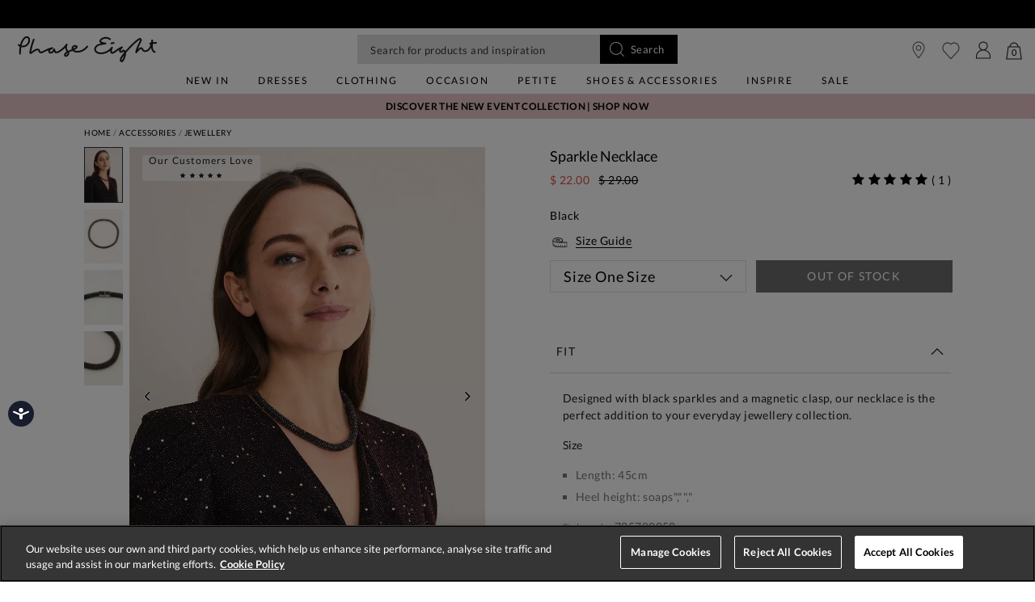

--- FILE ---
content_type: text/html;charset=UTF-8
request_url: https://www.phase-eight.com/au/product/sparkle-necklace-70578005000.html
body_size: 32278
content:
<!DOCTYPE html>
<html lang="en">
<head>
<!--[if gt IE 9]><!-->


<script>
(function() {
  var d = document;
  var c = d.createElement('script');
  if (!('noModule' in c) && 'onbeforeload' in c) {
    var s = false;
    d.addEventListener('beforeload', function(e) {
      if (e.target === c) {
        s = true;
      } else if (!e.target.hasAttribute('nomodule') || !s) {
        return;
      }
      e.preventDefault();
    }, true);

    c.type = 'module';
    c.src = '.';
    d.head.appendChild(c);
    c.remove();
  }
}());
</script>


<script>window.beesfra={"app":{"basePath":"/on/demandware.static/Sites-P8-AU-Site/-/en_AU/v1769663368350/","additionalScripts":["productDetail"],"projectScripts":[]},"config":{"disableIncompleteFormsSubmit":false,"customMapStyle":null,"sizeConversionZeroPad":true},"resources":{"storeLocator":{"errorLocationDisabled":"This site wants to use your device's location"}}};</script>

<script type="module" src="/on/demandware.static/Sites-P8-AU-Site/-/en_AU/v1769663368350/js/main.js"></script>
<script nomodule defer src="/on/demandware.static/Sites-P8-AU-Site/-/en_AU/v1769663368350/js/legacy/main.js"></script>


  



  



<!--<![endif]-->


































<link rel="canonical" href="https://www.phase-eight.com/au/product/sparkle-necklace-70578005000.html" />

    
        <link rel="alternate" href="https://www.phase-eight.com/eu/product/sparkle-necklace-70578005000.html" hreflang="en" />
    
        <link rel="alternate" href="https://www.phase-eight.com/row/product/sparkle-necklace-70578005000.html" hreflang="en" />
    
        <link rel="alternate" href="https://www.phase-eight.com/row/product/sparkle-necklace-70578005000.html" hreflang="x-default" />
    
        <link rel="alternate" href="https://www.phase-eight.com/au/product/sparkle-necklace-70578005000.html" hreflang="en-au" />
    
        <link rel="alternate" href="https://www.phase-eight.com/product/sparkle-necklace-70578005000.html" hreflang="en-gb" />
    
        <link rel="alternate" href="https://www.phase-eight.com/de/product/glitzernde-halskette-70578005000.html" hreflang="de" />
    


<meta property="og:url" content="https://www.phase-eight.com/au/product/sparkle-necklace-70578005000.html" />

  <meta http-equiv="content-language" content="en-AU" />


<meta charset=UTF-8>

<meta http-equiv="x-ua-compatible" content="ie=edge">

<meta name="viewport" content="width=device-width, initial-scale=1, maximum-scale=1, user-scalable=0"/>


  


<title>Sparkle Necklace | Phase Eight AU | </title>

<link rel="apple-touch-icon" sizes="180x180" href="/on/demandware.static/Sites-P8-AU-Site/-/default/dw2471adf0/images/favicons/apple-touch-icon.png">
<link rel="icon" type="image/png" sizes="32x32" href="/on/demandware.static/Sites-P8-AU-Site/-/default/dw850cf8d6/images/favicons/favicon-32x32.png">
<link rel="icon" type="image/png" sizes="16x16" href="/on/demandware.static/Sites-P8-AU-Site/-/default/dwf50e9bc3/images/favicons/favicon-16x16.png">
<link rel="manifest" href="/on/demandware.static/Sites-P8-AU-Site/-/default/dw8b9c34dc/images/favicons/site.webmanifest">
<meta name="msapplication-TileColor" content="#da532c">
<meta name="theme-color" content="#ffffff">









  
    <link rel="dns-prefetch" href="https://chat.system.gnatta.com">
    <link rel="preconnect" href="https://chat.system.gnatta.com">
  
    <link rel="dns-prefetch" href="https://p.cquotient.com">
    <link rel="preconnect" href="https://p.cquotient.com">
  
    <link rel="dns-prefetch" href="https://dmc.devatics.io">
    <link rel="preconnect" href="https://dmc.devatics.io">
  
    <link rel="dns-prefetch" href="https://api.cquotient.com">
    <link rel="preconnect" href="https://api.cquotient.com">
  



  <script type="text/javascript" src="https://try.abtasty.com/878fdfbfd8b1da497bb3d288341b4258.js" async></script>






















<link rel="preload" href="/on/demandware.static/Sites-P8-AU-Site/-/en_AU/v1769663368350/css/style.css" as="style"/>



<meta name="description" content="Designed with black sparkles and a magnetic clasp, our necklace is the perfect addition to your everyday jewellery collection. Phase Eight"/>








  <link rel="preload" as="image" href="https://www.phase-eight.com/dw/image/v2/BDCH_PRD/on/demandware.static/-/Sites-master-Catalog-P8/default/dw3164d265/images/705780050/705780050-01-sparkle-necklace.jpg?sw=1000&amp;sh=1400&amp;strip=false">


<link rel="stylesheet" href="/on/demandware.static/Sites-P8-AU-Site/-/en_AU/v1769663368350/css/style.css" fetchpriority="high"/>



  







  




  
  







  <script type="text/javascript">
    var dataLayer = dataLayer || [];
    dataLayer.push({"visitorIP":"3.147.27.41","country":"US","currency":"USD","pageType":"pdp","subtype":[],"user":{"userId":"acNaIqDcRohgcV77e4oRyfAdXX","status":"Logged Out","customerStatus":"new","registrationDate":null,"lastSignIn":null,"firstPurchaseDate":null,"lastPurchaseDate":null,"revenueToDate":null,"firstName":null,"lastName":null,"dayOfBirth":null,"monthOfBirth":null,"yearOfBirth":null,"title":null,"email":null,"ometriaUserId":null,"newsletterEmail":null}});
    
  </script>



  <script type="text/javascript">
    window.googleAnalytics = {
      DATA_LAYER_NAME : 'dataLayer',
      CONTAINER_ID: 'GTM-MRDXNM',
      ANALYTICS_EVENTS_KEY : 'analyticsEvents',
      TRACK_CHECKOUT_STEP_URL : 'https://www.phase-eight.com/on/demandware.store/Sites-P8-AU-Site/en_AU/Checkout-TrackStep'
    };

    var dataLayer = dataLayer || [];

    
    
      dataLayer = dataLayer.concat(
        [{"event":"eec.view_item","ecommerce":{"currency":"USD","items":[{"affiliation":"P8-AU","discount":7,"item_brand":"Phase Eight","item_category":"Home/Accessories","item_category2":"Accessories","item_category3":"Necklaces","item_category4":"Markdown","item_category5":"EVENTWEAR","categories":["Home > Accessories","Home > Accessories > Jewellery","Home > Black Friday > All Clothing & Accessories","Home > Black Friday","Home > Accessories > Party Accessories"],"group_id":"PE705780","product_id":"705780050","item_id":"70578005000","item_name":"Sparkle Necklace","item_variant":"One Size","price":"22","quantity":"1","imgUrl":"https://www.phase-eight.com/dw/image/v2/BDCH_PRD/on/demandware.static/-/Sites-master-Catalog-P8/default/dw3164d265/images/705780050/705780050-01-sparkle-necklace.jpg?sw=1000&sh=1400&strip=false","inStock":true}]},"detail":{"products":[{"id":"70578005000","group_id":"PE705780","name":"Sparkle Necklace","price":"22","originalPrice":"29","productPriceType":"Markdown","url":"https://www.phase-eight.com/au/product/sparkle-necklace-70578005000.html","stock":1,"mVar":null,"sVar":0,"categories":["Home > Accessories","Home > Accessories > Jewellery","Home > Black Friday > All Clothing & Accessories","Home > Black Friday","Home > Accessories > Party Accessories"],"categoryURL":"https://www.phase-eight.com/au/accessories/jewellery/","images":["https://www.phase-eight.com/dw/image/v2/BDCH_PRD/on/demandware.static/-/Sites-master-Catalog-P8/default/dw3164d265/images/705780050/705780050-01-sparkle-necklace.jpg?sw=1000&sh=1400&strip=false","https://www.phase-eight.com/dw/image/v2/BDCH_PRD/on/demandware.static/-/Sites-master-Catalog-P8/default/dw51396986/images/705780050/705780050-02-sparkle-necklace.jpg?sw=1000&sh=1400&strip=false","https://www.phase-eight.com/dw/image/v2/BDCH_PRD/on/demandware.static/-/Sites-master-Catalog-P8/default/dw9f0a37cb/images/705780050/705780050-03-sparkle-necklace.jpg?sw=1000&sh=1400&strip=false","https://www.phase-eight.com/dw/image/v2/BDCH_PRD/on/demandware.static/-/Sites-master-Catalog-P8/default/dw3c7f0965/images/705780050/705780050-99-sparkle-necklace.jpg?sw=1000&sh=1400&strip=false"],"category":"Home/Accessories","brand":"Phase Eight","category0":"Accessories","category1":"Necklaces","endUse":"EVENTWEAR","quantity":"1","variant":"One Size","dimension10":"Black","dimension11":"-7","dimension12":0,"description":"Designed with black sparkles and a magnetic clasp, our necklace is the perfect addition to your everyday jewellery collection.&lt;br&gt;&lt;ul&gt;&lt;/ul&gt;","product_id":"705780050","availability":[{"size":"One Size","colour":"Black","status":"out_of_stock"}]}]}}]
      );

      
    

  <!-- Google Tag Manager -->
    (function(w,d,s,l,i){w[l]=w[l]||[];w[l].push({'gtm.start':
    new Date().getTime(),event:'gtm.js'});var f=d.getElementsByTagName(s)[0],
    j=d.createElement(s),dl=l!='dataLayer'?'&l='+l:'';j.async=true;j.src=
    'https://www.googletagmanager.com/gtm.js?id='+i+dl;f.parentNode.insertBefore(j,f);
    })(window,document,'script','dataLayer','GTM-MRDXNM');
  </script>
  <!-- End Google Tag Manager -->






  <meta name="google-site-verification" content="ICZuqRMgxvJvDfvdkk3FxuUKo4VLDg7FQCFHrSfnQqo" />



<meta property="og:site_name" content="Phase Eight" />
<meta property="og:title" content="Sparkle Necklace | Phase Eight AU | " />

  <meta property="og:description" content="Designed with black sparkles and a magnetic clasp, our necklace is the perfect addition to your everyday jewellery collection." />


  <meta property="og:type" content="product" />
  
    
      <meta property="og:image" content="https://www.phase-eight.com/dw/image/v2/BDCH_PRD/on/demandware.static/-/Sites-master-Catalog-P8/default/dw3164d265/images/705780050/705780050-01-sparkle-necklace.jpg?sw=1000&amp;sh=1400&amp;strip=false" />
    
    
      
        <meta property="og:product:price:amount" content="22.00" />
        <meta property="og:product:price:currency" content="USD" />
      
    
  




<meta name="twitter:card" content="summary_large_image" />
<meta name="twitter:site" content="@Phase_Eight" />
<meta name="twitter:title" content="Sparkle Necklace | Phase Eight AU | " />

  <meta name="twitter:description" content="Designed with black sparkles and a magnetic clasp, our necklace is the perfect addition to your everyday jewellery collection." />


  
    <meta name="twitter:image" content="https://www.phase-eight.com/dw/image/v2/BDCH_PRD/on/demandware.static/-/Sites-master-Catalog-P8/default/dw3164d265/images/705780050/705780050-01-sparkle-necklace.jpg?sw=1000&amp;sh=1400&amp;strip=false" />
  






<script src="https://cdnjs.cloudflare.com/ajax/libs/jquery/3.4.1/jquery.min.js" async></script>





  <link rel="stylesheet" href="/on/demandware.static/-/Sites/en_AU/v1769663368350/clientv27-AU.css" fetchpriority="low" as="style"/>












<script>
  window.siteData = {
    defaultCountry: 'AU',
    defaultCurrency: 'AUD',
    isGlobaleEnabled: 'true'
  };
</script>


<script type="text/javascript">//<!--
/* <![CDATA[ (head-active_data.js) */
var dw = (window.dw || {});
dw.ac = {
    _analytics: null,
    _events: [],
    _category: "",
    _searchData: "",
    _anact: "",
    _anact_nohit_tag: "",
    _analytics_enabled: "true",
    _timeZone: "Europe/London",
    _capture: function(configs) {
        if (Object.prototype.toString.call(configs) === "[object Array]") {
            configs.forEach(captureObject);
            return;
        }
        dw.ac._events.push(configs);
    },
	capture: function() { 
		dw.ac._capture(arguments);
		// send to CQ as well:
		if (window.CQuotient) {
			window.CQuotient.trackEventsFromAC(arguments);
		}
	},
    EV_PRD_SEARCHHIT: "searchhit",
    EV_PRD_DETAIL: "detail",
    EV_PRD_RECOMMENDATION: "recommendation",
    EV_PRD_SETPRODUCT: "setproduct",
    applyContext: function(context) {
        if (typeof context === "object" && context.hasOwnProperty("category")) {
        	dw.ac._category = context.category;
        }
        if (typeof context === "object" && context.hasOwnProperty("searchData")) {
        	dw.ac._searchData = context.searchData;
        }
    },
    setDWAnalytics: function(analytics) {
        dw.ac._analytics = analytics;
    },
    eventsIsEmpty: function() {
        return 0 == dw.ac._events.length;
    }
};
/* ]]> */
// -->
</script>
<script type="text/javascript">//<!--
/* <![CDATA[ (head-cquotient.js) */
var CQuotient = window.CQuotient = {};
CQuotient.clientId = 'bdch-P8-AU';
CQuotient.realm = 'BDCH';
CQuotient.siteId = 'P8-AU';
CQuotient.instanceType = 'prd';
CQuotient.locale = 'en_AU';
CQuotient.fbPixelId = '__UNKNOWN__';
CQuotient.activities = [];
CQuotient.cqcid='';
CQuotient.cquid='';
CQuotient.cqeid='';
CQuotient.cqlid='';
CQuotient.apiHost='api.cquotient.com';
/* Turn this on to test against Staging Einstein */
/* CQuotient.useTest= true; */
CQuotient.useTest = ('true' === 'false');
CQuotient.initFromCookies = function () {
	var ca = document.cookie.split(';');
	for(var i=0;i < ca.length;i++) {
	  var c = ca[i];
	  while (c.charAt(0)==' ') c = c.substring(1,c.length);
	  if (c.indexOf('cqcid=') == 0) {
		CQuotient.cqcid=c.substring('cqcid='.length,c.length);
	  } else if (c.indexOf('cquid=') == 0) {
		  var value = c.substring('cquid='.length,c.length);
		  if (value) {
		  	var split_value = value.split("|", 3);
		  	if (split_value.length > 0) {
			  CQuotient.cquid=split_value[0];
		  	}
		  	if (split_value.length > 1) {
			  CQuotient.cqeid=split_value[1];
		  	}
		  	if (split_value.length > 2) {
			  CQuotient.cqlid=split_value[2];
		  	}
		  }
	  }
	}
}
CQuotient.getCQCookieId = function () {
	if(window.CQuotient.cqcid == '')
		window.CQuotient.initFromCookies();
	return window.CQuotient.cqcid;
};
CQuotient.getCQUserId = function () {
	if(window.CQuotient.cquid == '')
		window.CQuotient.initFromCookies();
	return window.CQuotient.cquid;
};
CQuotient.getCQHashedEmail = function () {
	if(window.CQuotient.cqeid == '')
		window.CQuotient.initFromCookies();
	return window.CQuotient.cqeid;
};
CQuotient.getCQHashedLogin = function () {
	if(window.CQuotient.cqlid == '')
		window.CQuotient.initFromCookies();
	return window.CQuotient.cqlid;
};
CQuotient.trackEventsFromAC = function (/* Object or Array */ events) {
try {
	if (Object.prototype.toString.call(events) === "[object Array]") {
		events.forEach(_trackASingleCQEvent);
	} else {
		CQuotient._trackASingleCQEvent(events);
	}
} catch(err) {}
};
CQuotient._trackASingleCQEvent = function ( /* Object */ event) {
	if (event && event.id) {
		if (event.type === dw.ac.EV_PRD_DETAIL) {
			CQuotient.trackViewProduct( {id:'', alt_id: event.id, type: 'raw_sku'} );
		} // not handling the other dw.ac.* events currently
	}
};
CQuotient.trackViewProduct = function(/* Object */ cqParamData){
	var cq_params = {};
	cq_params.cookieId = CQuotient.getCQCookieId();
	cq_params.userId = CQuotient.getCQUserId();
	cq_params.emailId = CQuotient.getCQHashedEmail();
	cq_params.loginId = CQuotient.getCQHashedLogin();
	cq_params.product = cqParamData.product;
	cq_params.realm = cqParamData.realm;
	cq_params.siteId = cqParamData.siteId;
	cq_params.instanceType = cqParamData.instanceType;
	cq_params.locale = CQuotient.locale;
	
	if(CQuotient.sendActivity) {
		CQuotient.sendActivity(CQuotient.clientId, 'viewProduct', cq_params);
	} else {
		CQuotient.activities.push({activityType: 'viewProduct', parameters: cq_params});
	}
};
/* ]]> */
// -->
</script>


</head>


<body class="rd_PDP new-pdp">
<div class="page" data-action="Product-Show" data-querystring="pid=70578005000" data-currency="GBP">



<link rel="stylesheet" href="/on/demandware.static/Sites-P8-AU-Site/-/en_AU/v1769663368350/css/globale/styles.css" />
<script type="text/javascript" id="globale-script-loader-data" src="/on/demandware.static/Sites-P8-AU-Site/-/en_AU/v1769663368350/js/geScriptLoader.js">
{
  "action": "Globale-ScriptLoaderData",
  "queryString": "",
  "locale": "en_AU",
  "clientJsUrl": "https://web.global-e.com/merchant/clientsdk/1489",
  "apiVersion": "2.1.4",
  "clientJsMerchantId": 1489,
  "clientSettings": "{\"AllowClientTracking\":{\"Value\":\"true\"},\"CDNEnabled\":{\"Value\":\"true\"},\"CheckoutContainerSuffix\":{\"Value\":\"Global-e_International_Checkout\"},\"FT_IsAnalyticsSDKEnabled\":{\"Value\":\"true\"},\"FullClientTracking\":{\"Value\":\"true\"},\"IsMonitoringMerchant\":{\"Value\":\"true\"},\"IsV2Checkout\":{\"Value\":\"true\"},\"SetGEInCheckoutContainer\":{\"Value\":\"true\"},\"ShowFreeShippingBanner\":{\"Value\":\"true\"},\"TabletAsMobile\":{\"Value\":\"false\"},\"AdScaleClientSDKURL\":{\"Value\":\"https://web.global-e.com/merchant/GetAdScaleClientScript?merchantId=1489\"},\"AmazonUICulture\":{\"Value\":\"en-GB\"},\"AnalyticsSDKCDN\":{\"Value\":\"https://globale-analytics-sdk.global-e.com/PROD/bundle.js\"},\"AnalyticsUrl\":{\"Value\":\"https://services.global-e.com/\"},\"BfGoogleAdsEnabled\":{\"Value\":\"false\"},\"BfGoogleAdsLifetimeInDays\":{\"Value\":\"30\"},\"CashbackServiceDomainUrl\":{\"Value\":\"https://finance-cashback.global-e.com\"},\"CDNUrl\":{\"Value\":\"https://webservices.global-e.com/\"},\"ChargeMerchantForPrepaidRMAOfReplacement\":{\"Value\":\"false\"},\"CheckoutCDNURL\":{\"Value\":\"https://webservices.global-e.com/\"},\"EnableReplaceUnsupportedCharactersInCheckout\":{\"Value\":\"false\"},\"Environment\":{\"Value\":\"PRODUCTION\"},\"FinanceServiceBaseUrl\":{\"Value\":\"https://finance-calculations.global-e.com\"},\"FT_AnalyticsSdkEnsureClientIdSynchronized\":{\"Value\":\"true\"},\"FT_BrowsingStartCircuitBreaker\":{\"Value\":\"true\"},\"FT_BrowsingStartEventInsteadOfPageViewed\":{\"Value\":\"true\"},\"FT_IsLegacyAnalyticsSDKEnabled\":{\"Value\":\"true\"},\"FT_IsShippingCountrySwitcherPopupAnalyticsEnabled\":{\"Value\":\"false\"},\"FT_IsWelcomePopupAnalyticsEnabled\":{\"Value\":\"false\"},\"FT_PostponePageViewToPageLoadComplete\":{\"Value\":\"true\"},\"FT_UseGlobalEEngineConfig\":{\"Value\":\"true\"},\"FT_UtmRaceConditionEnabled\":{\"Value\":\"true\"},\"GTM_ID\":{\"Value\":\"GTM-PWW94X2\"},\"InternalTrackingEnabled\":{\"Value\":\"false\"},\"InvoiceEditorURL\":{\"Value\":\"documents/invoice_editor\"},\"PixelAddress\":{\"Value\":\"https://utils.global-e.com\"},\"RangeOfAdditionalPaymentFieldsToDisplayIDs\":{\"Value\":\"[1,2,3,4,5,6,7,8,9,10,11,12,13,14,15,16,17,18,19,20]\"},\"ReconciliationServiceBaseUrl\":{\"Value\":\"https://finance-reconciliation-engine.global-e.com\"},\"RefundRMAReplacementShippingTypes\":{\"Value\":\"[2,3,4]\"},\"RefundRMAReplacementStatuses\":{\"Value\":\"[9,11,12]\"},\"TrackingV2\":{\"Value\":\"true\"},\"UseShopifyCheckoutForPickUpDeliveryMethod\":{\"Value\":\"false\"},\"MerchantIdHashed\":{\"Value\":\"mZt4\"}}",
  "clientJsDomain": "https://web.global-e.com",
  "cookieDomain": "www.phase-eight.com",
  "globaleOperatedCountry": true,
  "performFrontendSiteUrlRedirect": true,
  "getSiteRedirectUrl": "https://www.phase-eight.com/on/demandware.store/Sites-P8-AU-Site/en_AU/Globale-GetSiteRedirectUrl",
  "globaleConvertPriceUrl": "https://www.phase-eight.com/on/demandware.store/Sites-P8-AU-Site/en_AU/Globale-ConvertPrice",
  "geoLocationCountryCode": {
    "countryCode": "US",
    "isCountryExists": true
  },
  "siteId": "P8-AU",
  "country": "US",
  "currency": "USD",
  "culture": "en-US",
  "allowedSite": false,
  "languageSwitcher": {
    "enabled": false
  },
  "allowedCurrencies": {
    "default": [
      "GBP",
      "EUR",
      "USD"
    ],
    "NZ": [
      "GBP",
      "EUR",
      "USD",
      "AUD"
    ]
  }
}
</script>





  <script type="application/ld+json">{
  
    "@context":"http://schema.org/",
    "@type":"Product",
    "name":"Sparkle Necklace",
    "image":[
      "https://www.phase-eight.com/dw/image/v2/BDCH_PRD/on/demandware.static/-/Sites-master-Catalog-P8/default/dw3164d265/images/705780050/705780050-01-sparkle-necklace.jpg?sw=1000&amp;sh=1400&amp;strip=false",
      "https://www.phase-eight.com/dw/image/v2/BDCH_PRD/on/demandware.static/-/Sites-master-Catalog-P8/default/dw51396986/images/705780050/705780050-02-sparkle-necklace.jpg?sw=1000&amp;sh=1400&amp;strip=false",
      "https://www.phase-eight.com/dw/image/v2/BDCH_PRD/on/demandware.static/-/Sites-master-Catalog-P8/default/dw9f0a37cb/images/705780050/705780050-03-sparkle-necklace.jpg?sw=1000&amp;sh=1400&amp;strip=false",
      "https://www.phase-eight.com/dw/image/v2/BDCH_PRD/on/demandware.static/-/Sites-master-Catalog-P8/default/dw3c7f0965/images/705780050/705780050-99-sparkle-necklace.jpg?sw=1000&amp;sh=1400&amp;strip=false"
      ],
    "description":"Designed with black sparkles and a magnetic clasp, our necklace is the perfect addition to your everyday jewellery collection.&lt;br&gt;&lt;ul&gt;&lt;/ul&gt;",
    
      "aggregateRating":{
        "@type":"AggregateRating",
        "ratingValue":"5.0",
        "reviewCount":"1"
      },
    
    "offers":{
      "@type":"Offer",
      
        
          "priceCurrency":"USD",
        
      
      
        
          "price": "22.00",
        
      
      "itemCondition":"http://schema.org/NewCondition",
      "availability":"http://schema.org/InStock",
      
        "url": "https://www.phase-eight.com/au/product/sparkle-necklace-70578005000.html",
      
      "seller":{
        "@type":"Organization",
        "name":"Phase Eight",
        
          "url": "https://www.phase-eight.com/au/product/sparkle-necklace-70578005000.html",
        
        
          "identifier": "70578005000"
        
      }
    },
    
      "sku": "PE705780",
      "mpn": "PE705780",
    
    
      "material": "60%Glass30%Iron10%ZincAlloy",
    
    
      "color": "Black",
    
    
      "productID": "70578005000"
    
  
}
</script>



































  






  




  <!-- Google Tag Manager (noscript) -->
  <noscript>
    <iframe src="https://www.googletagmanager.com/ns.html?id=GTM-MRDXNM" height="0" width="0" style="display:none;visibility:hidden"></iframe>
  </noscript>
  <!-- End Google Tag Manager (noscript) -->















<div class="header-banner slide-up new-promo-banner new-global-banner">
  <div class="container-fluid">
    <div class="row">
      <div class="col-12 col-md-8 col-lg-10 offset-md-2 offset-lg-1 banner-container">
        <div class="content mx-3">
          
          
            <div class="header-banner-promo rd-promo-banner-text">
              
	 


	
	
		<style>
    div[data-action=Search-Show] .header-banner-bottom-new.header-banner-promo {
           display: block;
           text-align: center;
           padding: 0.5rem 1rem;
   }
   .header-banner-bottom-new.header-banner-promo {
           background-color: #E6C5C7 !important;
       }
   .header-banner-bottom-new.header-banner-promo a{
           color: #010101 !important;
       }
       .header-banner.header-banner-bottom.slide-up {
           display:none;
           background: #E6C5C7 !important;
       }
   
       .header-banner.header-banner-bottom.slide-up a {
           color: #010101 !important;
           text-transform: uppercase;
       }
   
       @media (max-width: 992px) {
           .new-pdp .header-banner.new-promo-banner .banner-container {
               padding: 0;
               top: 1px;
           }
   
           .new-pdp .header-banner.new-promo-banner {
               background-color: #E6C5C7 !important;
           }
           .new-pdp .header-banner.new-global-banner:has(.rd-global-banner-text > div:not(.carousel), .product-desc-tab-body li > div:not(.carousel), .product-desc-tab-body p > div:not(.carousel), .rd-global-banner-text p, .product-desc-tab-body li p, .product-desc-tab-body p p, .rd-global-banner-text a, .product-desc-tab-body li a, .product-desc-tab-body p a), .new-pdp .header-banner.new-global-banner:has(.rd-global-banner-text .carousel-item, .product-desc-tab-body li .carousel-item, .product-desc-tab-body p .carousel-item), .new-pdp div.header-banner.new-global-banner {
                /*background: #fff !important;*/
                background-color: #E6C5C7 !important;
                background: #E6C5C7 !important;
            }
   
       }
   
       .new-pdp .header-banner-bottom-new.header-banner-promo {
           background-color: #E6C5C7 !important;
       }
   
       .new-pdp .header-banner.new-promo-banner .header-banner-promo a {
           color: #010101 !important;
       }
   
   .product-detail__promotions .callout p {
       color: #010101 !important;
       margin-bottom: 0;
   }
   
   .product-tile__promotions .callout{
       color:#de1c24;
       font-weight:bold;
   }
   
   div[data-action="Home-Show"] .header-banner.header-banner-bottom{
       display: block;
       background-color:#E6C5C7 !important;
   }
   /* div[data-action="Home-Show"] .header-banner.header-banner-bottom a > b{
    font-weight: 500;
   } */
   </style>
   
   <a href="https://www.phase-eight.com/au/clothing/occasionwear/"><b>DISCOVER THE NEW EVENT COLLECTION | SHOP NOW</b></a>
	

 
	
            </div>
          
          <div class="header-banner-global rd-global-banner-text">
            
	 


	
	
		<style>
    .vert .carousel-item-next.carousel-item-left,
    .vert .carousel-item-prev.carousel-item-right {
        -webkit-transform: translate3d(0, 0, 0);
        transform: translate3d(0, 0, 0);
        -webkit-transition: 1s;
        -moz-transition: 1s;
        -ms-transition: 1s;
        -o-transition: 1s;
        transition: 1s;
    }
  
    .vert .carousel-item-next,
    .vert .active.carousel-item-right {
        -webkit-transform: translate3d(0, 100%, 0);
        transform: translate3d(0, 100% 0);
        -webkit-transition: 1s;
        -moz-transition: 1s;
        -ms-transition: 1s;
        -o-transition: 1s;
        transition: 1s;
    }
  
    .vert .carousel-item-prev,
    .vert .active.carousel-item-left {
        -webkit-transform: translate3d(0, -100%, 0);
        transform: translate3d(0, -100%, 0);
        -webkit-transition: 1s;
        -moz-transition: 1s;
        -ms-transition: 1s;
        -o-transition: 1s;
        transition: 1s;
    }
  
    .new-pdp .header-banner.new-global-banner:has(.rd-global-banner-text > div:not(.carousel), .product-desc-tab-body li > div:not(.carousel), .product-desc-tab-body p > div:not(.carousel), .rd-global-banner-text p, .product-desc-tab-body li p, .product-desc-tab-body p p, .rd-global-banner-text a, .product-desc-tab-body li a, .product-desc-tab-body p a), .new-pdp .header-banner.new-global-banner:has(.rd-global-banner-text .carousel-item, .product-desc-tab-body li .carousel-item, .product-desc-tab-body p .carousel-item), .new-pdp div.header-banner.new-global-banner,.header-banner.slide-up {
        background: #fff !important;
    }
    .new-pdp .header-banner.new-global-banner .header-banner-global a, .header-banner.slide-up a{
        color: #000!important;
      }
    .country-selector__current__selection {
        color: #000!important;
    }
  
    @media (max-width: 544px) {
      .header-banner.slide-up {
        background: #fff !important;
        font-size: 0.775rem;
      }
  
      .header-banner.slide-up a{
        color: #000!important;
      }
      .country-selector__current__selection {
        color: #000!important;
    }
    .header-banner.slide-up .banner-container .content.mx-3 {
        margin-left: 0 !important;
        margin-right: 0 !important;
    }
    }
    @media (max-width: 420px) {
        .header-banner.slide-up a{
            font-size: 0.700rem;
        }
    }
    @media (max-width: 379px) {
        .header-banner.slide-up a{
            font-size: 0.775rem;
        }
    }
    @media (max-width: 340px) {
        .header-banner.slide-up a{
            font-size: 0.675rem;
        }
    }
    .header-banner.header-banner-bottom {
        display: none;
    }
    @media (min-width: 768px) {
    .header-banner .country-selector__current, .header-banner .country-selector__current:not([href]):not([tabindex]):hover{
        color:#000;
        }
        
        .header-banner .country-selector__current, .header-banner .country-selector__current:not([href]):not([tabindex]){
        color:#000;
        }
    }
  </style>
  
  <div class="container">
    <div id="carouselVertical" class="carousel vert slide" data-ride="carousel" data-interval="900">
        <div class="carousel-inner">
            <!--desktop only -->
            <div class="carousel-item active">
                <p class="mb-0">
                    <a href="https://www.phase-eight.com/au/here-to-help/delivery.html">
                        <b>International Deliveries</b>
                    </a>

                </p>
            </div>

            <div class="carousel-item">
                <p class="mb-0">
                    <a href="https://www.phase-eight.com/au/here-to-help/returns.html">
                        <b>International Returns</b>
                    </a>
                </p>
            </div>

            <!--<div class="carousel-item">
                <p class="mb-0">
                    <a href="https://www.phase-eight.com/au/here-to-help/returns.html">
                        <b>Extended Christmas Returns Until 18th January </b>
                    </a>
                </p>
            </div> -->

        </div>
    </div>
  </div>
  
  <script src="https://code.jquery.com/jquery-3.6.0.min.js"
    integrity="sha256-/xUj+3OJU5yExlq6GSYGSHk7tPXikynS7ogEvDej/m4=" crossorigin="anonymous"></script>
    <script>
    $(document).ready(function(){
        //$(".primary-category-slider .nav-menu__item-link-name:contains(Sale)").css("color", "#FF0000");
        //Navigation sub links in red
        // $(".nav-menu__item-link--level-1 .nav-menu__item-link-name:contains('Sale')").closest(".nav-menu__item").find(".nav-menu__item-link--level-3 .nav-menu__item-link-name:contains('New To Sale')").css("color", "#FF0000");
        $(".nav-menu__item-link--level-1 .nav-menu__item-link-name:contains('Dresses')").closest(".nav-menu__item").find(".nav-menu__item-link--level-3 .nav-menu__item-link-name:contains('Sale Dresses')").css("color", "#FF0000");
        $(".nav-menu__item-link--level-1 .nav-menu__item-link-name:contains('Clothing')").closest(".nav-menu__item").find(".nav-menu__item-link--level-3 .nav-menu__item-link-name:contains('Sale')").css("color", "#FF0000");
        $(".nav-menu__item-link--level-1 .nav-menu__item-link-name:contains('Occasion')").closest(".nav-menu__item").find(".nav-menu__item-link--level-3 .nav-menu__item-link-name:contains('Sale Occasion')").css("color", "#FF0000");
        $(".nav-menu__item-link--level-1 .nav-menu__item-link-name:contains('Petite')").closest(".nav-menu__item").find(".nav-menu__item-link--level-3 .nav-menu__item-link-name:contains('Sale Petites')").css("color", "#FF0000");
        $(".nav-menu__item-link--level-1 .nav-menu__item-link-name:contains('Shoes & Accessories')").closest(".nav-menu__item").find(".nav-menu__item-link--level-3 .nav-menu__item-link-name:contains('Sale Shoes')").css("color", "#FF0000");
        $(".nav-menu__item-link--level-1 .nav-menu__item-link-name:contains('Shoes & Accessories')").closest(".nav-menu__item").find(".nav-menu__item-link--level-3 .nav-menu__item-link-name:contains('Sale Accessories')").css("color", "#FF0000");
        $(".nav-menu__item-link--level-1 .nav-menu__item-link-name:contains('Occasion')").closest(".nav-menu__item").find(".nav-menu__item-link--level-3 .nav-menu__item-link-name:contains('Sale Wedding')").css("color", "#FF0000");
    });
</script>
	

 
	
          </div>
        </div>
      </div>
        
        
          <div class="col-1 pl-0 text-right align-self-center globale-selector container">
            

































    <div class="country-selector globale-selector" data-size-conversions="{&quot;prefix&quot;:&quot;US&quot;,&quot;sizes&quot;:{&quot;default&quot;:[6,8,10,12,14,16,18,20,22,24,26],&quot;current&quot;:[2,4,6,8,10,12,14,16,18,20,22]}}"
    data-shoe-size-conversions="{&quot;prefix&quot;:null,&quot;sizes&quot;:{&quot;default&quot;:null,&quot;current&quot;:null}}">
        


<div class="country-selector__current">
<span class="country-selector__current country-selector__current__selection d-inline-block">
US
&#40;$&#41;
</span>
</div>


    </div>


          </div>
        
    </div>
  </div>
</div>

<header
  class="compact-header header-z-index header-sticky
    
    "
  
>
  <nav>
    <div class="header container">
      <div class="header-items row justify-content-between">
        <div class="header-item__menu d-flex">
          <div class="header-element header-element__menu menu d-inline-block d-lg-none nav-menu__link"
  data-toggle=".nav-menu" aria-expanded="false">
  
      <img class="header-imag" src="/on/demandware.static/Sites-P8-AU-Site/-/default/dwc508f908/images/menu.svg" alt="Menu" loading="eager"/>
  
  <div class="nav-menu__link__text text-center">Menu</div>
</div>

          <div class="header-element left header-element__search menu nav-menu__link d-lg-none d-none"
    data-toggle="search-mobile" role="button" aria-expanded="false">
    <img src="/on/demandware.static/Sites-P8-AU-Site/-/default/dw7ebb06ca/images/search.svg" alt="Looking for something?.." loading="eager" fetchpriority="high"/>
</div>

          <div class="header-search d-lg-none"></div>
          <div class="header-element stores left">
            <a href="https://www.phase-eight.com/au/stores/">
    
        <img src="/on/demandware.static/Sites-P8-AU-Site/-/default/dw2e664631/images/store.svg" alt="Phase Eight" loading="eager"/>
    
</a>
          </div>
          <div class="header-element logo left d-none d-md-block">
            
  <a class="navbar-header brand pl-2 pl-md-0" href="/au/" title="Phase Eight Home">
    <img class="header-image" src="/on/demandware.static/Sites-P8-AU-Site/-/default/dw06368429/images/logo.svg" alt="Phase Eight" loading="eager"/>
  </a>


          </div>
          <div class="header-element__user left user mr-20 d-none">
            
































  
    <a href="https://www.phase-eight.com/au/login/">
      <div class="header-element__icon">
          <img src="/on/demandware.static/Sites-P8-AU-Site/-/default/dwb38449ed/images/account.svg" alt="Phase Eight" loading="eager"/>
      </div>
      <span class="header-element__text user-message">
        Sign In
      </span>
    </a>
  

          </div>
        </div>
        <div class="header-element logo center d-block d-sm-none">
          
  <a class="navbar-header brand pl-2 pl-md-0" href="/au/" title="Phase Eight Home">
    <img class="header-image" src="/on/demandware.static/Sites-P8-AU-Site/-/default/dw06368429/images/logo.svg" alt="Phase Eight" loading="eager"/>
  </a>


        </div>
        <div class="header-item__search center">
          

<div class="site-search px-md-0">
  <form role="search" action="/au/search/" method="get" name="simpleSearch" novalidate>
    
    <input class="form-control search-field"
      type="search"
      name="q"
      value=""
      placeholder="Looking for something?.."
      autocomplete="off"
      aria-label="Looking for something?.." />
    
      <div class="suggestions-wrapper" data-url="/on/demandware.store/Sites-P8-AU-Site/en_AU/SearchServices-GetSuggestions?q="></div>
      <div class="trending-suggestions">
        






























<div class="suggestions text-left row text-capitalize">
  <div class="close-button-wrapper close-search-wrapper close-search pull-right d-md-none">
    <button type="button" class="close close-button close-search" aria-label="Close">
      
  


<i class="font-icon icon-cross " aria-hidden="true"></i>

    </button>
  </div>

  <span class="arrow-up position-absolute bg-white"></span>

  <div class="suggestions-outer-container container-fluid px-0 px-md-2">
    
      <div class="row suggestions-title-row">
        <h2 class="suggestions-title">
          <span>Trending Now:</span>
        </h2>
      </div>
    

    <div class="row suggestions-container mb-md-4">
      
      <div class="suggestions__products">
        
          
	 


	





























<div class="product-suggestions container">
  <div class="row text-left">
    
  </div>
</div>
 
	
        
      </div>
    </div>

    <span class="suggestions__footer hidden-sm-down js-load-recent-search" url="/on/demandware.store/Sites-P8-AU-Site/en_AU/SearchServices-RecentSearches">
    </span>
    <div class="clear-search-footer text-center d-md-none">
      <button type="button" class="close-button close-search" aria-label="Close">
        Clear
  


<i class="font-icon icon-cross " aria-hidden="true"></i>

      </button>
    </div>
  </div>
</div>

      </div>
    
    <input type="hidden" value="en_AU" name="lang" />
    <input type="hidden" value="search" name="suggestion" />
    <div class="site-search__controls position-relative">
      <a href="javascript:;" class="clear-search position-absolute text-capitalize">
        <u>Clear search</u>
        
  


<i class="font-icon icon-cross clear-search__icon" aria-hidden="true"></i>

      </a>
      <button type="submit" class="btn btn-link search-button py-1 d-inline-block position-absolute search-icon-wrapper" data-button-text="Search">
        
          <img src="/on/demandware.static/Sites-P8-AU-Site/-/default/dw7ebb06ca/images/search.svg" alt="Looking for something?.." loading="eager"/>
        
      </button>
    </div>
  </form>
</div>

        </div>
        <div class="right-container">
          <div class="header-items__controls--right right">
            <div class="row no-gutters inner-container">
  
    <div class="header-element header-element__wishlist wishlist">
      <a class="wishlist-link" href="https://www.phase-eight.com/au/wishlist/">
  
    <span class="header-element__icon">
      
        <img class="wishlist" src="/on/demandware.static/Sites-P8-AU-Site/-/default/dwb081c080/images/wishlist.svg" alt="wishlist" loading="eager"/>
      
    </span>
  
  <span class="header-element__text">
    Wishlist
  </span>
  
</a>
<div class="wishlist__indicator wishlist__indicator--added border">
  <span class="wishlist__indicator__arrow-up border d-none d-md-block"></span>
  <div class="wishlist__indicator__content p-2">
    <div class="wishlist__indicator__icon mb-2">
      <span class="wishlist-icon wishlist-icon--active">
  <svg
    version="1.1" id="Layer_1" xmlns="http://www.w3.org/2000/svg" xmlns:xlink="http://www.w3.org/1999/xlink" x="0px" y="0px"
    width="40px" height="40px" viewBox="0 0 40 40" enable-background="new 0 0 40 40" xml:space="preserve"
  >
    <g transform="translate(0,-952.36218)">
      <path fill="#1d1d1d" d="M10.435,952.922c-2.667,0-5.32,1.164-7.344,3.501c-4.043,4.674-4.053,12.176-0.014,16.855l16.18,18.742
        c0.392,0.455,1.137,0.455,1.527,0c5.398-6.238,10.785-12.484,16.183-18.724c4.044-4.674,4.044-12.18,0-16.856
        c-4.046-4.675-10.661-4.675-14.703,0l-2.234,2.559l-2.235-2.576C15.616,953.892,12.913,952.909,10.435,952.922L10.435,952.922z"/>
    </g>
  </svg>

</span>
    </div>
    <div class="wishlist__indicator__text">
      Added to Wishlist
    </div>
  </div>
</div>

<div class="wishlist__indicator wishlist__indicator--removed border">
  <span class="wishlist__indicator__arrow-up border d-none d-md-block"></span>
  <div class="wishlist__indicator__content p-2">
    <div class="wishlist__indicator__icon mb-2">
      <span class="wishlist-icon wishlist-icon--inactive">
  <svg
    version="1.1" id="Layer_1" xmlns="http://www.w3.org/2000/svg" xmlns:xlink="http://www.w3.org/1999/xlink" x="0px" y="0px"
    width="40px" height="40px" viewBox="0 0 40 40" enable-background="new 0 0 40 40" xml:space="preserve"
  >
    <g transform="translate(0,-952.36218)">
      <path fill="#1d1d1d" d="M10.382,952.922c-2.667,0-5.321,1.164-7.344,3.501c-4.044,4.674-4.054,12.176-0.015,16.855l16.181,18.742
        c0.391,0.456,1.136,0.456,1.527,0c5.397-6.237,10.784-12.483,16.182-18.724c4.043-4.674,4.043-12.18,0-16.856
        c-4.045-4.675-10.661-4.675-14.703,0l-2.234,2.559l-2.235-2.576C15.563,953.892,12.86,952.909,10.382,952.922L10.382,952.922z
        M10.382,955.207c2.102,0,4.216,0.944,5.85,2.831l2.988,3.464c0.392,0.458,1.137,0.458,1.528,0l2.975-3.448
        c3.264-3.774,8.415-3.774,11.679,0c3.266,3.775,3.266,9.87,0,13.646c-5.142,5.942-10.283,11.895-15.425,17.833L4.552,971.682
        c-3.264-3.779-3.266-9.87,0-13.644C6.183,956.151,8.28,955.207,10.382,955.207z"/>
    </g>
  </svg>
</span>

    </div>
    <div class="wishlist__indicator__text">
      Removed from Wishlist
    </div>
  </div>
</div>

    </div>
  
  <div class="header-element header-element__user user">
    
































  
    <a href="https://www.phase-eight.com/au/login/">
      <div class="header-element__icon">
          <img src="/on/demandware.static/Sites-P8-AU-Site/-/default/dwb38449ed/images/account.svg" alt="Phase Eight" loading="eager"/>
      </div>
      <span class="header-element__text user-message">
        Sign In
      </span>
    </a>
  

  </div>
    <div class="header-element header-element__stores stores right">
      <a href="https://www.phase-eight.com/au/stores/">
    
        <img src="/on/demandware.static/Sites-P8-AU-Site/-/default/dw2e664631/images/store.svg" alt="Phase Eight" loading="eager"/>
    
</a>
    </div>
  <div class="header-element header-element__minicart minicart js-minicart" data-action-url="/on/demandware.store/Sites-P8-AU-Site/en_AU/Cart-MiniCartShow" url="/on/demandware.store/Sites-P8-AU-Site/en_AU/Cart-MiniCart">
    































<div class="minicart-total">
  <a class="minicart-link " href="https://www.phase-eight.com/au/bag/" title="View Bag">
    <div class="header-element__icon minicart-icon__container">
      
        <img class="minicart" src="/on/demandware.static/Sites-P8-AU-Site/-/default/dwbf28df61/images/minicart.svg" alt="Bag" loading="eager"/>
      
    </div>
    <span class="minicart-label header-element__text">
      Bag
    </span>
    <span class="minicart-round-element">
    <span class="minicart-quantity" data-qt="0.0">0</span>
  </a>
  <span class="minicart-grand-total" data-total="">
    
      
    
  </span>
</div>
<div class="minicart__pane collapse" data-init-flyout-under-header="null" id="miniCart">
  <div class="modal-background show" data-target="#miniCart" data-toggle="collapse" role="button" aria-expanded="false" aria-controls="#miniCart"></div>
  <div class="minicart__container d-block border-left">

  </div>
</div>

  </div>
</div>

          </div>
          <div class="header-item__search right d-none">
              

<div class="site-search px-md-0">
  <form role="search" action="/au/search/" method="get" name="simpleSearch" novalidate>
    
    <input class="form-control search-field"
      type="search"
      name="q"
      value=""
      placeholder="Looking for something?.."
      autocomplete="off"
      aria-label="Looking for something?.." />
    
      <div class="suggestions-wrapper" data-url="/on/demandware.store/Sites-P8-AU-Site/en_AU/SearchServices-GetSuggestions?q="></div>
      <div class="trending-suggestions">
        






























<div class="suggestions text-left row text-capitalize">
  <div class="close-button-wrapper close-search-wrapper close-search pull-right d-md-none">
    <button type="button" class="close close-button close-search" aria-label="Close">
      
  


<i class="font-icon icon-cross " aria-hidden="true"></i>

    </button>
  </div>

  <span class="arrow-up position-absolute bg-white"></span>

  <div class="suggestions-outer-container container-fluid px-0 px-md-2">
    
      <div class="row suggestions-title-row">
        <h2 class="suggestions-title">
          <span>Trending Now:</span>
        </h2>
      </div>
    

    <div class="row suggestions-container mb-md-4">
      
      <div class="suggestions__products">
        
          
	 


	





























<div class="product-suggestions container">
  <div class="row text-left">
    
  </div>
</div>
 
	
        
      </div>
    </div>

    <span class="suggestions__footer hidden-sm-down js-load-recent-search" url="/on/demandware.store/Sites-P8-AU-Site/en_AU/SearchServices-RecentSearches">
    </span>
    <div class="clear-search-footer text-center d-md-none">
      <button type="button" class="close-button close-search" aria-label="Close">
        Clear
  


<i class="font-icon icon-cross " aria-hidden="true"></i>

      </button>
    </div>
  </div>
</div>

      </div>
    
    <input type="hidden" value="en_AU" name="lang" />
    <input type="hidden" value="search" name="suggestion" />
    <div class="site-search__controls position-relative">
      <a href="javascript:;" class="clear-search position-absolute text-capitalize">
        <u>Clear search</u>
        
  


<i class="font-icon icon-cross clear-search__icon" aria-hidden="true"></i>

      </a>
      <button type="submit" class="btn btn-link search-button py-1 d-inline-block position-absolute search-icon-wrapper" data-button-text="Search">
        
          <img src="/on/demandware.static/Sites-P8-AU-Site/-/default/dw7ebb06ca/images/search.svg" alt="Looking for something?.." loading="eager"/>
        
      </button>
    </div>
  </form>
</div>

          </div>
        </div>
      </div>
    </div>
  
      
	 


	

  
  
    






























  
  


  


<nav
  id="main-nav"
  class="
    nav-menu d-lg-block position-lg-static w-lg-100 mw-lg-100 mx-lg-auto text-lg-center border-left border-lg-left-0
    nav-menu--left
    nav-menu--slide
    "
  aria-label="Main menu" role="navigation"
>
  <div class="nav-menu__overlay" data-toggle=".nav-menu"><!-- overlay after menu activation --></div>
  <div class="nav-menu__header d-lg-none">
    <div class="nav-menu__header__logo-row row align-items-center no-gutters">
      <div class="nav-menu__header__logo col-6 col-lg-4 pt-1 mb-sm-0 order-1">
        
  <a class="navbar-header brand pl-2 pl-md-0" href="/au/" title="Phase Eight Home">
    <img class="header-image" src="/on/demandware.static/Sites-P8-AU-Site/-/default/dw06368429/images/logo.svg" alt="Phase Eight" loading="eager"/>
  </a>


      </div>
      <div class="nav-menu__header__close col-6 col-lg-4 px-0 mb-lg-1 mb-sm-0 order-1">
        <button class="btn btn-link nav-menu__close line-height-1" data-toggle=".nav-menu">
          
  


<i class="font-icon icon-cross d-block nav-menu__close-icon" aria-hidden="true"></i>

          <span class="nav-menu__close-text small">Close</span>
        </button>
      </div>
    </div>
    <div class="nav-menu__search w-100 pt-2 pb-3 position-relative clearfix-self">
      
      

<div class="site-search px-md-0">
  <form role="search" action="/au/search/" method="get" name="simpleSearch" novalidate>
    
    <input class="form-control search-field"
      type="search"
      name="q"
      value=""
      placeholder="Looking for something?.."
      autocomplete="off"
      aria-label="Looking for something?.." />
    
    <input type="hidden" value="en_AU" name="lang" />
    <input type="hidden" value="search" name="suggestion" />
    <div class="site-search__controls position-relative">
      <a href="javascript:;" class="clear-search position-absolute text-capitalize">
        <u>Clear search</u>
        
  


<i class="font-icon icon-cross clear-search__icon" aria-hidden="true"></i>

      </a>
      <button type="submit" class="btn btn-link search-button py-1 d-inline-block position-absolute search-icon-wrapper" data-button-text="Search">
        
          <img src="/on/demandware.static/Sites-P8-AU-Site/-/default/dw7ebb06ca/images/search.svg" alt="Looking for something?.." loading="eager"/>
        
      </button>
    </div>
  </form>
</div>

    </div>
    <div class="imagery-navigation d-md-none">
      
	 


	
	
		<style>
  .imagery-navigation {
    padding-left: 0;
  }

  .imagery-navigation img {
    width: 100%;
    height: auto;
  }

  .nav-menu__header {
    padding-bottom: 2rem;
  }

  .nav-menu__body {
    height: -webkit-calc(100% - 365px);
    height: calc(100% - 365px);
  }

  .imagery-navigation .cat-Imagery {
    gap: 0.5rem;
    padding: 0px 8px;
  }
</style>
<div class="d-flex cat-Imagery">

  <a href="https://www.phase-eight.com/au/clothing/occasionwear/" title="Occasion">
    <img src="https://www.phase-eight.com/on/demandware.static/-/Library-Sites-P8SharedLibrary/default/dw28a98b14/images/2026/meganav/12-01-26/Occasion_M.jpg" class="w-100 img-fluid lazy cld-responsive"
      loading="eager" fetchpriority="high" alt="Occasion" width="176" height="176" style="max-width: 500px;" />
    <span class="cat-name text-center pt-2 d-block">Occasion</span>
  </a>
  <a href="https://www.phase-eight.com/au/clothing/dresses/" title="Dresses">
    <img src="https://www.phase-eight.com/on/demandware.static/-/Library-Sites-P8SharedLibrary/default/dwd54b7e68/images/2026/meganav/12-01-26/Dresses_M.jpg" class="w-100 img-fluid lazy cld-responsive"
      loading="eager" fetchpriority="high" alt="Dresses" width="176" height="176" style="max-width: 500px;" />
    <span class="cat-name text-center pt-2 d-block">Dresses</span>
  </a>

  <a href="https://www.phase-eight.com/au/clothing/coats/" title="Coats">
    <img src="https://www.phase-eight.com/on/demandware.static/-/Library-Sites-P8SharedLibrary/default/dw90e9dc0c/images/2026/meganav/12-01-26/Coats_M.jpg" class="w-100 img-fluid lazy cld-responsive"
      loading="eager" fetchpriority="high" alt="Coats" width="176" height="176" style="max-width: 500px;" />
    <span class="cat-name text-center pt-2 d-block">Coats</span>
  </a>
</div>
	

 
	
    </div>
    































  
    
      <div id="item-11dc7d361d4e4008a9a02baac6-back" class="nav-menu__back collapse py-3 px-2">
        <a
          href="javascript:;"
          class="nav-menu__back-link"
          data-toggle="collapse" data-target="#item-11dc7d361d4e4008a9a02baac6-items,#item-11dc7d361d4e4008a9a02baac6-back" aria-expanded="false" aria-controls="#item-11dc7d361d4e4008a9a02baac6-items,#item-11dc7d361d4e4008a9a02baac6-back"
        >
          <span class="nav-menu__back-link-chevron">
            
  


<i class="font-icon icon-chevron-left nav-menu__back-link-chevron-icon" aria-hidden="true"></i>

          </span>
          <span class="nav-menu__back-link-text">Back</span>
        </a>
      </div>
    
  
    
      <div id="item-a29d1d876681982a4b58b1103b-back" class="nav-menu__back collapse py-3 px-2">
        <a
          href="javascript:;"
          class="nav-menu__back-link"
          data-toggle="collapse" data-target="#item-a29d1d876681982a4b58b1103b-items,#item-a29d1d876681982a4b58b1103b-back" aria-expanded="false" aria-controls="#item-a29d1d876681982a4b58b1103b-items,#item-a29d1d876681982a4b58b1103b-back"
        >
          <span class="nav-menu__back-link-chevron">
            
  


<i class="font-icon icon-chevron-left nav-menu__back-link-chevron-icon" aria-hidden="true"></i>

          </span>
          <span class="nav-menu__back-link-text">Back</span>
        </a>
      </div>
    
  
    
      <div id="item-1808dc17d0a8297cd523a230bf-back" class="nav-menu__back collapse py-3 px-2">
        <a
          href="javascript:;"
          class="nav-menu__back-link"
          data-toggle="collapse" data-target="#item-1808dc17d0a8297cd523a230bf-items,#item-1808dc17d0a8297cd523a230bf-back" aria-expanded="false" aria-controls="#item-1808dc17d0a8297cd523a230bf-items,#item-1808dc17d0a8297cd523a230bf-back"
        >
          <span class="nav-menu__back-link-chevron">
            
  


<i class="font-icon icon-chevron-left nav-menu__back-link-chevron-icon" aria-hidden="true"></i>

          </span>
          <span class="nav-menu__back-link-text">Back</span>
        </a>
      </div>
    
  
    
      <div id="item-4f4f08d4a1a5b565a1d3895d03-back" class="nav-menu__back collapse py-3 px-2">
        <a
          href="javascript:;"
          class="nav-menu__back-link"
          data-toggle="collapse" data-target="#item-4f4f08d4a1a5b565a1d3895d03-items,#item-4f4f08d4a1a5b565a1d3895d03-back" aria-expanded="false" aria-controls="#item-4f4f08d4a1a5b565a1d3895d03-items,#item-4f4f08d4a1a5b565a1d3895d03-back"
        >
          <span class="nav-menu__back-link-chevron">
            
  


<i class="font-icon icon-chevron-left nav-menu__back-link-chevron-icon" aria-hidden="true"></i>

          </span>
          <span class="nav-menu__back-link-text">Back</span>
        </a>
      </div>
    
  
    
      <div id="item-04585b07a821d6f02155e49546-back" class="nav-menu__back collapse py-3 px-2">
        <a
          href="javascript:;"
          class="nav-menu__back-link"
          data-toggle="collapse" data-target="#item-04585b07a821d6f02155e49546-items,#item-04585b07a821d6f02155e49546-back" aria-expanded="false" aria-controls="#item-04585b07a821d6f02155e49546-items,#item-04585b07a821d6f02155e49546-back"
        >
          <span class="nav-menu__back-link-chevron">
            
  


<i class="font-icon icon-chevron-left nav-menu__back-link-chevron-icon" aria-hidden="true"></i>

          </span>
          <span class="nav-menu__back-link-text">Back</span>
        </a>
      </div>
    
  
    
      <div id="item-778b26831166f652987c7b6fd0-back" class="nav-menu__back collapse py-3 px-2">
        <a
          href="javascript:;"
          class="nav-menu__back-link"
          data-toggle="collapse" data-target="#item-778b26831166f652987c7b6fd0-items,#item-778b26831166f652987c7b6fd0-back" aria-expanded="false" aria-controls="#item-778b26831166f652987c7b6fd0-items,#item-778b26831166f652987c7b6fd0-back"
        >
          <span class="nav-menu__back-link-chevron">
            
  


<i class="font-icon icon-chevron-left nav-menu__back-link-chevron-icon" aria-hidden="true"></i>

          </span>
          <span class="nav-menu__back-link-text">Back</span>
        </a>
      </div>
    
  
    
      <div id="item-584014044c4bdcd7aa757fe5c3-back" class="nav-menu__back collapse py-3 px-2">
        <a
          href="javascript:;"
          class="nav-menu__back-link"
          data-toggle="collapse" data-target="#item-584014044c4bdcd7aa757fe5c3-items,#item-584014044c4bdcd7aa757fe5c3-back" aria-expanded="false" aria-controls="#item-584014044c4bdcd7aa757fe5c3-items,#item-584014044c4bdcd7aa757fe5c3-back"
        >
          <span class="nav-menu__back-link-chevron">
            
  


<i class="font-icon icon-chevron-left nav-menu__back-link-chevron-icon" aria-hidden="true"></i>

          </span>
          <span class="nav-menu__back-link-text">Back</span>
        </a>
      </div>
    
  
    
      <div id="item-2767c0dd509cdb06a762ce8aaa-back" class="nav-menu__back collapse py-3 px-2">
        <a
          href="javascript:;"
          class="nav-menu__back-link"
          data-toggle="collapse" data-target="#item-2767c0dd509cdb06a762ce8aaa-items,#item-2767c0dd509cdb06a762ce8aaa-back" aria-expanded="false" aria-controls="#item-2767c0dd509cdb06a762ce8aaa-items,#item-2767c0dd509cdb06a762ce8aaa-back"
        >
          <span class="nav-menu__back-link-chevron">
            
  


<i class="font-icon icon-chevron-left nav-menu__back-link-chevron-icon" aria-hidden="true"></i>

          </span>
          <span class="nav-menu__back-link-text">Back</span>
        </a>
      </div>
    
  


  </div>
  <div class="nav-menu__body w-100 ">
    
    
      
      































  <ul class="nav-menu__items nav-menu__items--level-1 list-unstyled mb-lg-0 px-2">
    
      <li class="nav-menu__item nav-menu__item--item-11dc7d361d4e4008a9a02baac6 d-lg-inline-block px-lg-3">
        <a
          class="nav-menu__item-link nav-menu__item-link--level-1 d-block d-lg-inline-block" 
          href="/au/new/"
          
            data-target="#item-11dc7d361d4e4008a9a02baac6-items,#item-11dc7d361d4e4008a9a02baac6-back" aria-expanded="false" aria-controls="#item-11dc7d361d4e4008a9a02baac6-items,#item-11dc7d361d4e4008a9a02baac6-back"
          
        >
          <span class="nav-menu__item-link-name">New In</span>
          
            <span class="nav-menu__item-link-chevron float-right d-lg-none">
              
  


<i class="font-icon icon-chevron-right nav-menu__item-link-chevron-icon" aria-hidden="true"></i>

            </span>
          
        </a>
        
          
          
          































  <div class="nav-menu__overlay"><!-- overlay after menu activation --></div>
  <ul id="item-11dc7d361d4e4008a9a02baac6-items" class="nav-menu__items nav-menu__items--level-2 list-unstyled mb-lg-0 py-lg-4 collapse d-lg-block w-lg-100 text-left text-nowrap">
    
    
      <li class="nav-menu__item nav-menu__item--item-1fd7e58fba102f748ca0e0e996 d-lg-inline-block align-top text-lg-left col-lg-2">
        <a class="nav-menu__item-link--level-2 d-block nav-menu__item-link"
          href="/au/new/"
          
          
              data-toggle="collapse" data-target="#new-items" aria-expanded="true" aria-controls="#new-items"
          
        >
          <span class="nav-menu__item-link-name">SHOP ALL NEW IN</span>
          
            
              <span class="nav-menu__item-link-chevron--collapsed float-right d-lg-none">
                
  


<i class="font-icon icon-chevron-down nav-menu__item-link-chevron-icon" aria-hidden="true"></i>

              </span>
              <span class="nav-menu__item-link-chevron--expanded float-right d-lg-none">
                
  


<i class="font-icon icon-chevron-right nav-menu__item-link-chevron-icon" aria-hidden="true"></i>

              </span>
            
          
        </a>
        
          
          































  <ul id="new-items" class="nav-menu__items nav-menu__items--level-3 list-unstyled mb-0 mb-lg-0 mt-lg-4 collapse show">
    
      <li class="nav-menu__item nav-menu__item--new d-lg-block">
        <a class="nav-menu__item-link nav-menu__item-link--level-3 d-block d-lg-inline-block mb-0 mb-lg-1"
          href="/au/new/"
          >
          <span class="nav-menu__item-link-name">New Clothing</span>
        </a>
      </li>
    
      <li class="nav-menu__item nav-menu__item--new-dresses d-lg-block">
        <a class="nav-menu__item-link nav-menu__item-link--level-3 d-block d-lg-inline-block mb-0 mb-lg-1"
          href="/au/new/dresses/"
          >
          <span class="nav-menu__item-link-name">New Dresses</span>
        </a>
      </li>
    
      <li class="nav-menu__item nav-menu__item--new-occasion d-lg-block">
        <a class="nav-menu__item-link nav-menu__item-link--level-3 d-block d-lg-inline-block mb-0 mb-lg-1"
          href="/au/new/occasionwear/"
          >
          <span class="nav-menu__item-link-name">New Occasion</span>
        </a>
      </li>
    
      <li class="nav-menu__item nav-menu__item--new-knitwear d-lg-block">
        <a class="nav-menu__item-link nav-menu__item-link--level-3 d-block d-lg-inline-block mb-0 mb-lg-1"
          href="/au/new/knitwear/"
          >
          <span class="nav-menu__item-link-name">New Knitwear</span>
        </a>
      </li>
    
      <li class="nav-menu__item nav-menu__item--new-coats d-lg-block">
        <a class="nav-menu__item-link nav-menu__item-link--level-3 d-block d-lg-inline-block mb-0 mb-lg-1"
          href="/au/new/coats/"
          >
          <span class="nav-menu__item-link-name">New Coats</span>
        </a>
      </li>
    
      <li class="nav-menu__item nav-menu__item--New Jumpsuits d-lg-block">
        <a class="nav-menu__item-link nav-menu__item-link--level-3 d-block d-lg-inline-block mb-0 mb-lg-1"
          href="/au/new/new-jumpsuits/"
          >
          <span class="nav-menu__item-link-name">New Jumpsuits</span>
        </a>
      </li>
    
      <li class="nav-menu__item nav-menu__item--New_petites d-lg-block">
        <a class="nav-menu__item-link nav-menu__item-link--level-3 d-block d-lg-inline-block mb-0 mb-lg-1"
          href="/au/new/petite/"
          >
          <span class="nav-menu__item-link-name">New Petites</span>
        </a>
      </li>
    
      <li class="nav-menu__item nav-menu__item--new-accessories d-lg-block">
        <a class="nav-menu__item-link nav-menu__item-link--level-3 d-block d-lg-inline-block mb-0 mb-lg-1"
          href="/au/new/accessories/"
          >
          <span class="nav-menu__item-link-name">New Accessories &amp; Shoes</span>
        </a>
      </li>
    
  </ul>


        
      </li>
    
    
      <li class="nav-menu__item nav-menu__item--item-3e3d977fa42bae78c288851649 d-lg-inline-block align-top text-lg-left col-lg-2">
        <a class="nav-menu__item-link--level-2 d-block "
          
          
          
              data-toggle="collapse" data-target="#null-items" aria-expanded="true" aria-controls="#null-items"
          
        >
          <span class="nav-menu__item-link-name">SHOP BY EDITS</span>
          
        </a>
        
          
          































  <ul id="null-items" class="nav-menu__items nav-menu__items--level-3 list-unstyled mb-0 mb-lg-0 mt-lg-4 collapse show">
    
      <li class="nav-menu__item nav-menu__item--wedding-guest d-lg-block">
        <a class="nav-menu__item-link nav-menu__item-link--level-3 d-block d-lg-inline-block mb-0 mb-lg-1"
          href="/au/wedding/wedding-guest/"
          >
          <span class="nav-menu__item-link-name">Wedding Guest Edit</span>
        </a>
      </li>
    
      <li class="nav-menu__item nav-menu__item--workwear d-lg-block">
        <a class="nav-menu__item-link nav-menu__item-link--level-3 d-block d-lg-inline-block mb-0 mb-lg-1"
          href="/au/clothing/workwear/"
          >
          <span class="nav-menu__item-link-name">Workwear Edit</span>
        </a>
      </li>
    
      <li class="nav-menu__item nav-menu__item--null d-lg-block">
        <a class="nav-menu__item-link nav-menu__item-link--level-3 d-block d-lg-inline-block mb-0 mb-lg-1"
          href="/au/search/?cgid=winter-sun"
          >
          <span class="nav-menu__item-link-name">Winter Sun Edit</span>
        </a>
      </li>
    
      <li class="nav-menu__item nav-menu__item--signature-collection d-lg-block">
        <a class="nav-menu__item-link nav-menu__item-link--level-3 d-block d-lg-inline-block mb-0 mb-lg-1"
          href="/au/what-to-wear/signature-collection/"
          >
          <span class="nav-menu__item-link-name">Signature Edit</span>
        </a>
      </li>
    
  </ul>


        
      </li>
    

    
      <li class="nav-menu__content nav-menu__content--side nav-menu__content--new col-8 d-inline-block hidden-md-down">
        
          
	 


	
	
		<style type="text/css">
  .newin__navigation img:hover {
    opacity: 0.5;
  }
</style>
<div class="newin__navigation offset-left">
  <div class="row text-center">
    <!-- Popular Styles -->
    <div class="border-0 col-md-4 px-1">
      <a title="New Occasion" href="https://www.phase-eight.com/au/new/occasionwear/">
        <picture>
          <img src="https://www.phase-eight.com/on/demandware.static/-/Library-Sites-P8SharedLibrary/default/dw4ef65585/images/2025/meganav/30-12-25/Newin_Occ_Nav.jpg"
            class="w-100 img-fluid lazy cld-responsive" loading="lazy" fetchpriority="low" alt="New Occasion" width="956"
            height="1240" />
        </picture>

        <div class="align-items-center d-flex justify-content-center">
          <p class="mt-auto">New Occasion</p>
        </div>
      </a>
    </div>

    <div class="border-0 col-md-4 px-1">
      <a href="https://www.phase-eight.com/au/new/dresses/" title="New Dresses">
        <picture>
          <img src="https://www.phase-eight.com/on/demandware.static/-/Library-Sites-P8SharedLibrary/default/dw7f234dcb/images/2025/meganav/30-12-25/Newin_Dresses_Nav.jpg"
            class="w-100 img-fluid lazy cld-responsive" loading="lazy" fetchpriority="low" alt="New Dresses" width="956"
            height="1240" />
        </picture>
        <div class="align-items-center d-flex justify-content-center pb-2">
          <p class="mt-auto">New Dresses</p>
        </div>
      </a>
    </div>

    <div class="border-0 col-md-4 px-1">
      <a href="https://www.phase-eight.com/au/new/coats/" title="New Coats">
        <picture>
          <img src="https://www.phase-eight.com/on/demandware.static/-/Library-Sites-P8SharedLibrary/default/dw56ec1983/images/2025/meganav/30-12-25/Newin_Coats_Nav.jpg"
            class="w-100 img-fluid lazy cld-responsive" loading="lazy" fetchpriority="low" alt="New Coats" width="956"
            height="1240" />
        </picture>
        <div class="align-items-center d-flex justify-content-center pb-2">
          <p class="mt-auto">New Coats</p>
        </div>
      </a>
    </div>
  </div>
</div>
	

 
	
        
      </li>
    
    <li class="nav-menu__content nav-menu__content--bottom nav-menu__content--new col-12 d-block hidden-md-down">
      
        
	 

	
      
    </li>
  </ul>


        
      </li>
    
      <li class="nav-menu__item nav-menu__item--item-a29d1d876681982a4b58b1103b d-lg-inline-block px-lg-3">
        <a
          class="nav-menu__item-link nav-menu__item-link--level-1 d-block d-lg-inline-block" 
          href="/au/clothing/dresses/"
          
            data-target="#item-a29d1d876681982a4b58b1103b-items,#item-a29d1d876681982a4b58b1103b-back" aria-expanded="false" aria-controls="#item-a29d1d876681982a4b58b1103b-items,#item-a29d1d876681982a4b58b1103b-back"
          
        >
          <span class="nav-menu__item-link-name">Dresses</span>
          
            <span class="nav-menu__item-link-chevron float-right d-lg-none">
              
  


<i class="font-icon icon-chevron-right nav-menu__item-link-chevron-icon" aria-hidden="true"></i>

            </span>
          
        </a>
        
          
          
          































  <div class="nav-menu__overlay"><!-- overlay after menu activation --></div>
  <ul id="item-a29d1d876681982a4b58b1103b-items" class="nav-menu__items nav-menu__items--level-2 list-unstyled mb-lg-0 py-lg-4 collapse d-lg-block w-lg-100 text-left text-nowrap">
    
    
      <li class="nav-menu__item nav-menu__item--item-568ebea50dfbb97d76049e55bb d-lg-inline-block align-top text-lg-left col-lg-2">
        <a class="nav-menu__item-link--level-2 d-block nav-menu__item-link"
          href="/au/clothing/dresses/"
          
          
              data-toggle="collapse" data-target="#dresses-items" aria-expanded="true" aria-controls="#dresses-items"
          
        >
          <span class="nav-menu__item-link-name">SHOP ALL DRESSES</span>
          
            
              <span class="nav-menu__item-link-chevron--collapsed float-right d-lg-none">
                
  


<i class="font-icon icon-chevron-down nav-menu__item-link-chevron-icon" aria-hidden="true"></i>

              </span>
              <span class="nav-menu__item-link-chevron--expanded float-right d-lg-none">
                
  


<i class="font-icon icon-chevron-right nav-menu__item-link-chevron-icon" aria-hidden="true"></i>

              </span>
            
          
        </a>
        
          
          































  <ul id="dresses-items" class="nav-menu__items nav-menu__items--level-3 list-unstyled mb-0 mb-lg-0 mt-lg-4 collapse show">
    
      <li class="nav-menu__item nav-menu__item--new-dresses d-lg-block">
        <a class="nav-menu__item-link nav-menu__item-link--level-3 d-block d-lg-inline-block mb-0 mb-lg-1"
          href="/au/new/dresses/"
          >
          <span class="nav-menu__item-link-name">New Dresses</span>
        </a>
      </li>
    
      <li class="nav-menu__item nav-menu__item--jumpsuits d-lg-block">
        <a class="nav-menu__item-link nav-menu__item-link--level-3 d-block d-lg-inline-block mb-0 mb-lg-1"
          href="/au/clothing/jumpsuits/"
          >
          <span class="nav-menu__item-link-name">Jumpsuits</span>
        </a>
      </li>
    
      <li class="nav-menu__item nav-menu__item--knitted d-lg-block">
        <a class="nav-menu__item-link nav-menu__item-link--level-3 d-block d-lg-inline-block mb-0 mb-lg-1"
          href="/au/clothing/dresses/knitted/"
          >
          <span class="nav-menu__item-link-name">Knitted Dresses</span>
        </a>
      </li>
    
      <li class="nav-menu__item nav-menu__item--occasion d-lg-block">
        <a class="nav-menu__item-link nav-menu__item-link--level-3 d-block d-lg-inline-block mb-0 mb-lg-1"
          href="/au/clothing/dresses/occasion/"
          >
          <span class="nav-menu__item-link-name">Occasion Dresses</span>
        </a>
      </li>
    
      <li class="nav-menu__item nav-menu__item--day d-lg-block">
        <a class="nav-menu__item-link nav-menu__item-link--level-3 d-block d-lg-inline-block mb-0 mb-lg-1"
          href="/au/clothing/dresses/day/"
          >
          <span class="nav-menu__item-link-name">Day Dresses</span>
        </a>
      </li>
    
      <li class="nav-menu__item nav-menu__item--black-tie d-lg-block">
        <a class="nav-menu__item-link nav-menu__item-link--level-3 d-block d-lg-inline-block mb-0 mb-lg-1"
          href="/au/clothing/dresses/black-tie/"
          >
          <span class="nav-menu__item-link-name">Evening Dresses</span>
        </a>
      </li>
    
      <li class="nav-menu__item nav-menu__item--collection-8 d-lg-block">
        <a class="nav-menu__item-link nav-menu__item-link--level-3 d-block d-lg-inline-block mb-0 mb-lg-1"
          href="/au/clothing/dresses/collection-8/"
          >
          <span class="nav-menu__item-link-name">Collection 8 Dresses</span>
        </a>
      </li>
    
  </ul>


        
      </li>
    
    
      <li class="nav-menu__item nav-menu__item--item-4368bad9244982b707309627a0 d-lg-inline-block align-top text-lg-left col-lg-2">
        <a class="nav-menu__item-link--level-2 d-block "
          
          
          
              data-toggle="collapse" data-target="#null-items" aria-expanded="true" aria-controls="#null-items"
          
        >
          <span class="nav-menu__item-link-name">SHOP BY COLOUR</span>
          
        </a>
        
          
          































  <ul id="null-items" class="nav-menu__items nav-menu__items--level-3 list-unstyled mb-0 mb-lg-0 mt-lg-4 collapse show">
    
      <li class="nav-menu__item nav-menu__item--black-dresses d-lg-block">
        <a class="nav-menu__item-link nav-menu__item-link--level-3 d-block d-lg-inline-block mb-0 mb-lg-1"
          href="/au/clothing/dresses/black-1/"
          >
          <span class="nav-menu__item-link-name">Black Dresses</span>
        </a>
      </li>
    
      <li class="nav-menu__item nav-menu__item--blue-dresses d-lg-block">
        <a class="nav-menu__item-link nav-menu__item-link--level-3 d-block d-lg-inline-block mb-0 mb-lg-1"
          href="/au/clothing/dresses/blue/"
          >
          <span class="nav-menu__item-link-name">Blue Dresses</span>
        </a>
      </li>
    
      <li class="nav-menu__item nav-menu__item--pink-dresses d-lg-block">
        <a class="nav-menu__item-link nav-menu__item-link--level-3 d-block d-lg-inline-block mb-0 mb-lg-1"
          href="/au/clothing/dresses/pink/"
          >
          <span class="nav-menu__item-link-name">Pink Dresses</span>
        </a>
      </li>
    
  </ul>


        
      </li>
    
    
      <li class="nav-menu__item nav-menu__item--item-5e00d792fe1d7bb484fcff62f4 d-lg-inline-block align-top text-lg-left col-lg-2">
        <a class="nav-menu__item-link--level-2 d-block "
          
          
          
              data-toggle="collapse" data-target="#null-items" aria-expanded="true" aria-controls="#null-items"
          
        >
          <span class="nav-menu__item-link-name">SHOP BY FIT</span>
          
        </a>
        
          
          































  <ul id="null-items" class="nav-menu__items nav-menu__items--level-3 list-unstyled mb-0 mb-lg-0 mt-lg-4 collapse show">
    
      <li class="nav-menu__item nav-menu__item--petite-dresses d-lg-block">
        <a class="nav-menu__item-link nav-menu__item-link--level-3 d-block d-lg-inline-block mb-0 mb-lg-1"
          href="/au/petite/dresses/"
          >
          <span class="nav-menu__item-link-name">Petite Dresses</span>
        </a>
      </li>
    
      <li class="nav-menu__item nav-menu__item--dresses-1 d-lg-block">
        <a class="nav-menu__item-link nav-menu__item-link--level-3 d-block d-lg-inline-block mb-0 mb-lg-1"
          href="/au/plus-size/dresses/"
          >
          <span class="nav-menu__item-link-name">Plus Size Dresses</span>
        </a>
      </li>
    
      <li class="nav-menu__item nav-menu__item--maxi d-lg-block">
        <a class="nav-menu__item-link nav-menu__item-link--level-3 d-block d-lg-inline-block mb-0 mb-lg-1"
          href="/au/clothing/dresses/maxi/"
          >
          <span class="nav-menu__item-link-name">Maxi Dresses</span>
        </a>
      </li>
    
      <li class="nav-menu__item nav-menu__item--midi d-lg-block">
        <a class="nav-menu__item-link nav-menu__item-link--level-3 d-block d-lg-inline-block mb-0 mb-lg-1"
          href="/au/clothing/dresses/midi/"
          >
          <span class="nav-menu__item-link-name">Midi Dresses</span>
        </a>
      </li>
    
      <li class="nav-menu__item nav-menu__item--mini d-lg-block">
        <a class="nav-menu__item-link nav-menu__item-link--level-3 d-block d-lg-inline-block mb-0 mb-lg-1"
          href="/au/clothing/dresses/mini/"
          >
          <span class="nav-menu__item-link-name">Mini Dresses</span>
        </a>
      </li>
    
  </ul>


        
      </li>
    

    
      <li class="nav-menu__content nav-menu__content--side nav-menu__content--dresses col-6 d-inline-block hidden-md-down">
        
          
	 


	
	
		<style type="text/css">
  .newin__navigation img:hover {
    opacity: 0.5;
  }
</style>
<div class="newin__navigation">
  <div class="row text-center">
    <!-- Knitted Dresses -->

    <div class="border-0 col-md-5 px-1">
      <a title="Occasion Dresses" href="https://www.phase-eight.com/au/clothing/dresses/occasion/">
        <picture>
          <img src="https://www.phase-eight.com/on/demandware.static/-/Library-Sites-P8SharedLibrary/default/dwf020de2a/images/2026/meganav/12-01-26/Dresses_Occasion.jpg"
            class="w-100 img-fluid lazy cld-responsive" loading="lazy" fetchpriority="low" alt="Occasion Dresses"
            width="956" height="1240" />
        </picture>
        <div class="align-items-center d-flex justify-content-center pb-2">
          <p class="mt-auto">Occasion Dresses</p>
        </div>
      </a>
    </div>

    <div class="border-0 col-md-5 px-1">
      <a href="https://www.phase-eight.com/au/clothing/jumpsuits/" title="jumpsuits">
        <picture>
          <img src="https://www.phase-eight.com/on/demandware.static/-/Library-Sites-P8SharedLibrary/default/dw1cc63b5d/images/2026/meganav/12-01-26/Dresses_Jumpsuits.jpg"
            class="w-100 img-fluid lazy cld-responsive" loading="lazy" fetchpriority="low" alt="Jumpsuits" width="956"
            height="1240" />
        </picture>
        <div class="c align-items-center d-flex justify-content-center pb-2">
          <p class="mt-auto">Jumpsuits</p>
        </div>
      </a>
    </div>
  </div>
</div>
	

 
	
        
      </li>
    
    <li class="nav-menu__content nav-menu__content--bottom nav-menu__content--dresses col-12 d-block hidden-md-down">
      
        
	 

	
      
    </li>
  </ul>


        
      </li>
    
      <li class="nav-menu__item nav-menu__item--item-1808dc17d0a8297cd523a230bf d-lg-inline-block px-lg-3">
        <a
          class="nav-menu__item-link nav-menu__item-link--level-1 d-block d-lg-inline-block" 
          href="/au/clothing/"
          
            data-target="#item-1808dc17d0a8297cd523a230bf-items,#item-1808dc17d0a8297cd523a230bf-back" aria-expanded="false" aria-controls="#item-1808dc17d0a8297cd523a230bf-items,#item-1808dc17d0a8297cd523a230bf-back"
          
        >
          <span class="nav-menu__item-link-name">Clothing</span>
          
            <span class="nav-menu__item-link-chevron float-right d-lg-none">
              
  


<i class="font-icon icon-chevron-right nav-menu__item-link-chevron-icon" aria-hidden="true"></i>

            </span>
          
        </a>
        
          
          
          































  <div class="nav-menu__overlay"><!-- overlay after menu activation --></div>
  <ul id="item-1808dc17d0a8297cd523a230bf-items" class="nav-menu__items nav-menu__items--level-2 list-unstyled mb-lg-0 py-lg-4 collapse d-lg-block w-lg-100 text-left text-nowrap">
    
    
      <li class="nav-menu__item nav-menu__item--item-23ad06e78232acb8efecfb6717 d-lg-inline-block align-top text-lg-left col-lg-2">
        <a class="nav-menu__item-link--level-2 d-block nav-menu__item-link"
          href="/au/clothing/"
          
          
              data-toggle="collapse" data-target="#clothing-items" aria-expanded="true" aria-controls="#clothing-items"
          
        >
          <span class="nav-menu__item-link-name">SHOP ALL CLOTHING</span>
          
            
              <span class="nav-menu__item-link-chevron--collapsed float-right d-lg-none">
                
  


<i class="font-icon icon-chevron-down nav-menu__item-link-chevron-icon" aria-hidden="true"></i>

              </span>
              <span class="nav-menu__item-link-chevron--expanded float-right d-lg-none">
                
  


<i class="font-icon icon-chevron-right nav-menu__item-link-chevron-icon" aria-hidden="true"></i>

              </span>
            
          
        </a>
        
          
          































  <ul id="clothing-items" class="nav-menu__items nav-menu__items--level-3 list-unstyled mb-0 mb-lg-0 mt-lg-4 collapse show">
    
      <li class="nav-menu__item nav-menu__item--new d-lg-block">
        <a class="nav-menu__item-link nav-menu__item-link--level-3 d-block d-lg-inline-block mb-0 mb-lg-1"
          href="/au/new/"
          >
          <span class="nav-menu__item-link-name">New Clothing</span>
        </a>
      </li>
    
      <li class="nav-menu__item nav-menu__item--dresses d-lg-block">
        <a class="nav-menu__item-link nav-menu__item-link--level-3 d-block d-lg-inline-block mb-0 mb-lg-1"
          href="/au/clothing/dresses/"
          >
          <span class="nav-menu__item-link-name">Dresses</span>
        </a>
      </li>
    
      <li class="nav-menu__item nav-menu__item--jumpsuits d-lg-block">
        <a class="nav-menu__item-link nav-menu__item-link--level-3 d-block d-lg-inline-block mb-0 mb-lg-1"
          href="/au/clothing/jumpsuits/"
          >
          <span class="nav-menu__item-link-name">Jumpsuits</span>
        </a>
      </li>
    
      <li class="nav-menu__item nav-menu__item--knitwear d-lg-block">
        <a class="nav-menu__item-link nav-menu__item-link--level-3 d-block d-lg-inline-block mb-0 mb-lg-1"
          href="/au/clothing/knitwear/"
          >
          <span class="nav-menu__item-link-name">Knitwear &amp; Jumpers</span>
        </a>
      </li>
    
      <li class="nav-menu__item nav-menu__item--coats d-lg-block">
        <a class="nav-menu__item-link nav-menu__item-link--level-3 d-block d-lg-inline-block mb-0 mb-lg-1"
          href="/au/clothing/coats/"
          >
          <span class="nav-menu__item-link-name">Coats</span>
        </a>
      </li>
    
      <li class="nav-menu__item nav-menu__item--tops d-lg-block">
        <a class="nav-menu__item-link nav-menu__item-link--level-3 d-block d-lg-inline-block mb-0 mb-lg-1"
          href="/au/clothing/tops/"
          >
          <span class="nav-menu__item-link-name">Tops</span>
        </a>
      </li>
    
      <li class="nav-menu__item nav-menu__item--jackets d-lg-block">
        <a class="nav-menu__item-link nav-menu__item-link--level-3 d-block d-lg-inline-block mb-0 mb-lg-1"
          href="/au/clothing/jackets/"
          >
          <span class="nav-menu__item-link-name">Jackets</span>
        </a>
      </li>
    
      <li class="nav-menu__item nav-menu__item--trousers d-lg-block">
        <a class="nav-menu__item-link nav-menu__item-link--level-3 d-block d-lg-inline-block mb-0 mb-lg-1"
          href="/au/clothing/trousers/"
          >
          <span class="nav-menu__item-link-name">Trousers</span>
        </a>
      </li>
    
      <li class="nav-menu__item nav-menu__item--jeans d-lg-block">
        <a class="nav-menu__item-link nav-menu__item-link--level-3 d-block d-lg-inline-block mb-0 mb-lg-1"
          href="/au/clothing/jeans/"
          >
          <span class="nav-menu__item-link-name">Jeans</span>
        </a>
      </li>
    
      <li class="nav-menu__item nav-menu__item--skirts d-lg-block">
        <a class="nav-menu__item-link nav-menu__item-link--level-3 d-block d-lg-inline-block mb-0 mb-lg-1"
          href="/au/clothing/skirts/"
          >
          <span class="nav-menu__item-link-name">Skirts</span>
        </a>
      </li>
    
      <li class="nav-menu__item nav-menu__item--childrens d-lg-block">
        <a class="nav-menu__item-link nav-menu__item-link--level-3 d-block d-lg-inline-block mb-0 mb-lg-1"
          href="/au/girls-clothes/"
          >
          <span class="nav-menu__item-link-name">Childrenswear</span>
        </a>
      </li>
    
  </ul>


        
      </li>
    
    
      <li class="nav-menu__item nav-menu__item--item-5a060ef3fd6d7b4c2e8cae08b1 d-lg-inline-block align-top text-lg-left col-lg-2">
        <a class="nav-menu__item-link--level-2 d-block "
          
          
          
              data-toggle="collapse" data-target="#null-items" aria-expanded="true" aria-controls="#null-items"
          
        >
          <span class="nav-menu__item-link-name">SHOP BY FIT</span>
          
        </a>
        
          
          































  <ul id="null-items" class="nav-menu__items nav-menu__items--level-3 list-unstyled mb-0 mb-lg-0 mt-lg-4 collapse show">
    
      <li class="nav-menu__item nav-menu__item--petite d-lg-block">
        <a class="nav-menu__item-link nav-menu__item-link--level-3 d-block d-lg-inline-block mb-0 mb-lg-1"
          href="/au/petite/all/"
          >
          <span class="nav-menu__item-link-name">All Petite Styles</span>
        </a>
      </li>
    
      <li class="nav-menu__item nav-menu__item--all-plus-size d-lg-block">
        <a class="nav-menu__item-link nav-menu__item-link--level-3 d-block d-lg-inline-block mb-0 mb-lg-1"
          href="/au/plus-size/all/"
          >
          <span class="nav-menu__item-link-name">All Plus Size</span>
        </a>
      </li>
    
  </ul>


        
      </li>
    

    
      <li class="nav-menu__content nav-menu__content--side nav-menu__content--clothing col-8 d-inline-block hidden-md-down">
        
          
	 


	
	
		<style type="text/css">
  .nav_clothing img:hover {
    opacity: 0.5;
  }
</style>

<div class="nav_clothing">
  <div class="row text-center">
    <div class="border-0 col-md-4 px-1">
      <a href="https://www.phase-eight.com/au/clothing/dresses/" title="Dresses">
        <picture>
          <img src="https://www.phase-eight.com/on/demandware.static/-/Library-Sites-P8SharedLibrary/default/dwa659c213/images/2025/meganav/30-12-25/Clothing_Dresses_Nav.jpg"
            class="w-100 img-fluid lazy cld-responsive" loading="lazy" fetchpriority="low" alt="Dresses" width="956"
            height="1240" />
        </picture>
        <div class="align-items-center d-flex justify-content-center pb-2">
          <p class="mt-auto">Dresses</p>
        </div>
      </a>
    </div>
    <div class="border-0 col-md-4 px-1">
      <a href="https://www.phase-eight.com/au/clothing/coats/" title="Coats">
        <picture>
          <img src="https://www.phase-eight.com/on/demandware.static/-/Library-Sites-P8SharedLibrary/default/dwf1e4d045/images/2025/meganav/30-12-25/Clothing_Coats.jpg"
            class="w-100 img-fluid lazy cld-responsive" loading="lazy" fetchpriority="low" alt="Coats" width="956"
            height="1240" />
        </picture>
        <div class="align-items-center d-flex justify-content-center pb-2">
          <p class="mt-auto">Coats</p>
        </div>
      </a>
    </div>
    <div class="border-0 col-md-4 px-1">
      <a href="https://www.phase-eight.com/au/clothing/tops/" title="Tops">
        <picture>
          <img src="https://www.phase-eight.com/on/demandware.static/-/Library-Sites-P8SharedLibrary/default/dw97653245/images/2026/meganav/12-01-26/Clothing_Tops.jpg"
            class="w-100 img-fluid lazy cld-responsive" loading="lazy" fetchpriority="low" alt="Tops" width="956"
            height="1240" />
        </picture>
        <div class="align-items-center d-flex justify-content-center pb-2">
          <p class="mt-auto">Tops</p>
        </div>
      </a>
    </div>
  </div>
</div>
	

 
	
        
      </li>
    
    <li class="nav-menu__content nav-menu__content--bottom nav-menu__content--clothing col-12 d-block hidden-md-down">
      
        
	 

	
      
    </li>
  </ul>


        
      </li>
    
      <li class="nav-menu__item nav-menu__item--item-4f4f08d4a1a5b565a1d3895d03 d-lg-inline-block px-lg-3">
        <a
          class="nav-menu__item-link nav-menu__item-link--level-1 d-block d-lg-inline-block" 
          href="/au/clothing/occasionwear/"
          
            data-target="#item-4f4f08d4a1a5b565a1d3895d03-items,#item-4f4f08d4a1a5b565a1d3895d03-back" aria-expanded="false" aria-controls="#item-4f4f08d4a1a5b565a1d3895d03-items,#item-4f4f08d4a1a5b565a1d3895d03-back"
          
        >
          <span class="nav-menu__item-link-name">Occasion</span>
          
            <span class="nav-menu__item-link-chevron float-right d-lg-none">
              
  


<i class="font-icon icon-chevron-right nav-menu__item-link-chevron-icon" aria-hidden="true"></i>

            </span>
          
        </a>
        
          
          
          































  <div class="nav-menu__overlay"><!-- overlay after menu activation --></div>
  <ul id="item-4f4f08d4a1a5b565a1d3895d03-items" class="nav-menu__items nav-menu__items--level-2 list-unstyled mb-lg-0 py-lg-4 collapse d-lg-block w-lg-100 text-left text-nowrap">
    
    
      <li class="nav-menu__item nav-menu__item--item-3628e18da20cd1a5a7413c245c d-lg-inline-block align-top text-lg-left col-lg-2">
        <a class="nav-menu__item-link--level-2 d-block nav-menu__item-link"
          href="/au/clothing/occasionwear/"
          
          
              data-toggle="collapse" data-target="#Occasionwear-items" aria-expanded="true" aria-controls="#Occasionwear-items"
          
        >
          <span class="nav-menu__item-link-name">SHOP ALL OCCASION</span>
          
            
              <span class="nav-menu__item-link-chevron--collapsed float-right d-lg-none">
                
  


<i class="font-icon icon-chevron-down nav-menu__item-link-chevron-icon" aria-hidden="true"></i>

              </span>
              <span class="nav-menu__item-link-chevron--expanded float-right d-lg-none">
                
  


<i class="font-icon icon-chevron-right nav-menu__item-link-chevron-icon" aria-hidden="true"></i>

              </span>
            
          
        </a>
        
          
          































  <ul id="Occasionwear-items" class="nav-menu__items nav-menu__items--level-3 list-unstyled mb-0 mb-lg-0 mt-lg-4 collapse show">
    
      <li class="nav-menu__item nav-menu__item--new-occasion d-lg-block">
        <a class="nav-menu__item-link nav-menu__item-link--level-3 d-block d-lg-inline-block mb-0 mb-lg-1"
          href="/au/new/occasionwear/"
          >
          <span class="nav-menu__item-link-name">New Occasion</span>
        </a>
      </li>
    
      <li class="nav-menu__item nav-menu__item--occasion d-lg-block">
        <a class="nav-menu__item-link nav-menu__item-link--level-3 d-block d-lg-inline-block mb-0 mb-lg-1"
          href="/au/clothing/dresses/occasion/"
          >
          <span class="nav-menu__item-link-name">Occasion Dresses</span>
        </a>
      </li>
    
      <li class="nav-menu__item nav-menu__item--occasion jumpsuits d-lg-block">
        <a class="nav-menu__item-link nav-menu__item-link--level-3 d-block d-lg-inline-block mb-0 mb-lg-1"
          href="/au/clothing/occasion-jumpsuits/"
          >
          <span class="nav-menu__item-link-name">Occasion Jumpsuits</span>
        </a>
      </li>
    
      <li class="nav-menu__item nav-menu__item--petite-occasionwear d-lg-block">
        <a class="nav-menu__item-link nav-menu__item-link--level-3 d-block d-lg-inline-block mb-0 mb-lg-1"
          href="/au/petite/occasion/"
          >
          <span class="nav-menu__item-link-name">Petite Occasion Dresses</span>
        </a>
      </li>
    
      <li class="nav-menu__item nav-menu__item--null d-lg-block">
        <a class="nav-menu__item-link nav-menu__item-link--level-3 d-block d-lg-inline-block mb-0 mb-lg-1"
          href="/au/search/?cgid=occasionwear"
          >
          <span class="nav-menu__item-link-name">Plus Size Occasionwear</span>
        </a>
      </li>
    
      <li class="nav-menu__item nav-menu__item--hats d-lg-block">
        <a class="nav-menu__item-link nav-menu__item-link--level-3 d-block d-lg-inline-block mb-0 mb-lg-1"
          href="/au/accessories/hats/"
          >
          <span class="nav-menu__item-link-name">Fascinators &amp; Hats</span>
        </a>
      </li>
    
      <li class="nav-menu__item nav-menu__item--null d-lg-block">
        <a class="nav-menu__item-link nav-menu__item-link--level-3 d-block d-lg-inline-block mb-0 mb-lg-1"
          href="/au/search/?cgid=Bags%20%26%20Shoes"
          >
          <span class="nav-menu__item-link-name">Shoes and Bags</span>
        </a>
      </li>
    
      <li class="nav-menu__item nav-menu__item--childrens d-lg-block">
        <a class="nav-menu__item-link nav-menu__item-link--level-3 d-block d-lg-inline-block mb-0 mb-lg-1"
          href="/au/girls-clothes/"
          >
          <span class="nav-menu__item-link-name">Children's Occasion</span>
        </a>
      </li>
    
  </ul>


        
      </li>
    
    
      <li class="nav-menu__item nav-menu__item--item-49ca5a5f99f27c7e40a1eb8be6 d-lg-inline-block align-top text-lg-left col-lg-2">
        <a class="nav-menu__item-link--level-2 d-block nav-menu__item-link"
          href="/au/wedding/all/"
          
          
              data-toggle="collapse" data-target="#wedding-all-items" aria-expanded="true" aria-controls="#wedding-all-items"
          
        >
          <span class="nav-menu__item-link-name">SHOP ALL WEDDING</span>
          
            
              <span class="nav-menu__item-link-chevron--collapsed float-right d-lg-none">
                
  


<i class="font-icon icon-chevron-down nav-menu__item-link-chevron-icon" aria-hidden="true"></i>

              </span>
              <span class="nav-menu__item-link-chevron--expanded float-right d-lg-none">
                
  


<i class="font-icon icon-chevron-right nav-menu__item-link-chevron-icon" aria-hidden="true"></i>

              </span>
            
          
        </a>
        
          
          































  <ul id="wedding-all-items" class="nav-menu__items nav-menu__items--level-3 list-unstyled mb-0 mb-lg-0 mt-lg-4 collapse show">
    
      <li class="nav-menu__item nav-menu__item--wedding-dresses d-lg-block">
        <a class="nav-menu__item-link nav-menu__item-link--level-3 d-block d-lg-inline-block mb-0 mb-lg-1"
          href="/au/wedding/dresses/"
          >
          <span class="nav-menu__item-link-name">Wedding Dresses</span>
        </a>
      </li>
    
      <li class="nav-menu__item nav-menu__item--bridesmaid-dresses d-lg-block">
        <a class="nav-menu__item-link nav-menu__item-link--level-3 d-block d-lg-inline-block mb-0 mb-lg-1"
          href="/au/wedding-all/bridesmaid-dresses/"
          >
          <span class="nav-menu__item-link-name">Bridesmaid Edit</span>
        </a>
      </li>
    
      <li class="nav-menu__item nav-menu__item--wedding-guest d-lg-block">
        <a class="nav-menu__item-link nav-menu__item-link--level-3 d-block d-lg-inline-block mb-0 mb-lg-1"
          href="/au/wedding/wedding-guest/"
          >
          <span class="nav-menu__item-link-name">Wedding Guest Dresses</span>
        </a>
      </li>
    
      <li class="nav-menu__item nav-menu__item--mother-of-the-bride d-lg-block">
        <a class="nav-menu__item-link nav-menu__item-link--level-3 d-block d-lg-inline-block mb-0 mb-lg-1"
          href="/au/wedding/mother-of-the-bride/"
          >
          <span class="nav-menu__item-link-name">Mother of the Bride</span>
        </a>
      </li>
    
      <li class="nav-menu__item nav-menu__item--wedding-accessories d-lg-block">
        <a class="nav-menu__item-link nav-menu__item-link--level-3 d-block d-lg-inline-block mb-0 mb-lg-1"
          href="/au/wedding/accessories/"
          >
          <span class="nav-menu__item-link-name">Wedding Accessories</span>
        </a>
      </li>
    
  </ul>


        
      </li>
    

    
      <li class="nav-menu__content nav-menu__content--side nav-menu__content--Occasionwear col-8 d-inline-block hidden-md-down">
        
          
	 


	
	
		<style type="text/css">
  .wedding__navigation img:hover {
    opacity: 0.5;
  }
</style>
<div class="wedding__navigation">
  <div class="row text-center">
    <div class="border-0 col-md-4 px-1">
      <a href="https://www.phase-eight.com/au/clothing/occasionwear/" title="All Occasion">
        <picture>
          <img src="https://www.phase-eight.com/on/demandware.static/-/Library-Sites-P8SharedLibrary/default/dwafd5ec09/images/2026/meganav/12-01-26/Occasion_Occasion.jpg"
            class="w-100 img-fluid lazy cld-responsive" loading="lazy" fetchpriority="low" alt="All Occasion"
            width="956" height="1240" />
        </picture>
        <div class="align-items-center d-flex justify-content-center pb-2">
          <p class="mt-auto">All Occasion</p>
        </div>
      </a>
    </div>
    <div class="border-0 col-md-4 px-1">
      <a href="https://www.phase-eight.com/au/wedding/wedding-guest/" title="Wedding Guest">
        <picture>
          <img src="https://www.phase-eight.com/on/demandware.static/-/Library-Sites-P8SharedLibrary/default/dw7ea0e359/images/2025/meganav/30-12-25/WeddingGuest_Nav.jpg"
            class="w-100 img-fluid lazy cld-responsive" loading="lazy" fetchpriority="low" alt="Wedding Guest"
            width="956" height="1240" />
        </picture>
        <div class="align-items-center d-flex justify-content-center pb-2">
          <p class="mt-auto">Wedding Guest</p>
        </div>
      </a>
    </div>
    <div class="border-0 col-md-4 px-1">
      <a href="https://www.phase-eight.com/au/wedding/all/" title="Wedding Collection">
        <picture>
          <img src="https://www.phase-eight.com/on/demandware.static/-/Library-Sites-P8SharedLibrary/default/dw67545f1a/images/2025/meganav/30-12-25/WeddingCollection_Nav.jpg"
            class="w-100 img-fluid lazy cld-responsive" loading="lazy" fetchpriority="low" alt="Wedding Collection"
            width="956" height="1240" />
        </picture>
        <div class="align-items-center d-flex justify-content-center pb-2">
          <p class="mt-auto">Wedding Collection</p>
        </div>
      </a>
    </div>
  </div>
</div>
	

 
	
        
      </li>
    
    <li class="nav-menu__content nav-menu__content--bottom nav-menu__content--Occasionwear col-12 d-block hidden-md-down">
      
        
	 

	
      
    </li>
  </ul>


        
      </li>
    
      <li class="nav-menu__item nav-menu__item--item-04585b07a821d6f02155e49546 d-lg-inline-block px-lg-3">
        <a
          class="nav-menu__item-link nav-menu__item-link--level-1 d-block d-lg-inline-block" 
          href="/au/petite/all/"
          
            data-target="#item-04585b07a821d6f02155e49546-items,#item-04585b07a821d6f02155e49546-back" aria-expanded="false" aria-controls="#item-04585b07a821d6f02155e49546-items,#item-04585b07a821d6f02155e49546-back"
          
        >
          <span class="nav-menu__item-link-name">Petite</span>
          
            <span class="nav-menu__item-link-chevron float-right d-lg-none">
              
  


<i class="font-icon icon-chevron-right nav-menu__item-link-chevron-icon" aria-hidden="true"></i>

            </span>
          
        </a>
        
          
          
          































  <div class="nav-menu__overlay"><!-- overlay after menu activation --></div>
  <ul id="item-04585b07a821d6f02155e49546-items" class="nav-menu__items nav-menu__items--level-2 list-unstyled mb-lg-0 py-lg-4 collapse d-lg-block w-lg-100 text-left text-nowrap">
    
    
      <li class="nav-menu__item nav-menu__item--item-8eba1d18d4df34e20b3dfa01ef d-lg-inline-block align-top text-lg-left col-lg-2">
        <a class="nav-menu__item-link--level-2 d-block nav-menu__item-link"
          href="/au/petite/all/"
          
          
              data-toggle="collapse" data-target="#petite-items" aria-expanded="true" aria-controls="#petite-items"
          
        >
          <span class="nav-menu__item-link-name">SHOP ALL PETITES</span>
          
            
              <span class="nav-menu__item-link-chevron--collapsed float-right d-lg-none">
                
  


<i class="font-icon icon-chevron-down nav-menu__item-link-chevron-icon" aria-hidden="true"></i>

              </span>
              <span class="nav-menu__item-link-chevron--expanded float-right d-lg-none">
                
  


<i class="font-icon icon-chevron-right nav-menu__item-link-chevron-icon" aria-hidden="true"></i>

              </span>
            
          
        </a>
        
          
          































  <ul id="petite-items" class="nav-menu__items nav-menu__items--level-3 list-unstyled mb-0 mb-lg-0 mt-lg-4 collapse show">
    
      <li class="nav-menu__item nav-menu__item--New_petites d-lg-block">
        <a class="nav-menu__item-link nav-menu__item-link--level-3 d-block d-lg-inline-block mb-0 mb-lg-1"
          href="/au/new/petite/"
          >
          <span class="nav-menu__item-link-name">New Petites</span>
        </a>
      </li>
    
      <li class="nav-menu__item nav-menu__item--petite-dresses d-lg-block">
        <a class="nav-menu__item-link nav-menu__item-link--level-3 d-block d-lg-inline-block mb-0 mb-lg-1"
          href="/au/petite/dresses/"
          >
          <span class="nav-menu__item-link-name">Petite Dresses</span>
        </a>
      </li>
    
      <li class="nav-menu__item nav-menu__item--petite-occasionwear d-lg-block">
        <a class="nav-menu__item-link nav-menu__item-link--level-3 d-block d-lg-inline-block mb-0 mb-lg-1"
          href="/au/petite/occasion/"
          >
          <span class="nav-menu__item-link-name">Petite Occasionwear</span>
        </a>
      </li>
    
      <li class="nav-menu__item nav-menu__item--petite-jumpsuits d-lg-block">
        <a class="nav-menu__item-link nav-menu__item-link--level-3 d-block d-lg-inline-block mb-0 mb-lg-1"
          href="/au/petite/jumpsuits/"
          >
          <span class="nav-menu__item-link-name">Petite Jumpsuits</span>
        </a>
      </li>
    
      <li class="nav-menu__item nav-menu__item--petite-coats d-lg-block">
        <a class="nav-menu__item-link nav-menu__item-link--level-3 d-block d-lg-inline-block mb-0 mb-lg-1"
          href="/au/petite/coats-jackets/"
          >
          <span class="nav-menu__item-link-name">Petite Coats &amp; Jackets</span>
        </a>
      </li>
    
      <li class="nav-menu__item nav-menu__item--petite-exclusive d-lg-block">
        <a class="nav-menu__item-link nav-menu__item-link--level-3 d-block d-lg-inline-block mb-0 mb-lg-1"
          href="/au/petite/petite-exclusive/"
          >
          <span class="nav-menu__item-link-name">Petite Online Exclusive</span>
        </a>
      </li>
    
  </ul>


        
      </li>
    

    
      <li class="nav-menu__content nav-menu__content--side nav-menu__content--petite col-10 d-inline-block hidden-md-down">
        
          
	 


	
	
		<style type="text/css">
  .newin__navigation img:hover {
    opacity: 0.5;
  }
</style>
<div class="newin__navigation">
  <div class="row text-center">
    <!-- Knitted Dresses -->

    <div class="border-0 col-md-3 px-1">
      <a href="https://www.phase-eight.com/au/petite/all/" title="All Petite">
        <picture>
          <img src="https://www.phase-eight.com/on/demandware.static/-/Library-Sites-P8SharedLibrary/default/dw966319d3/images/2026/meganav/12-01-26/Petite_Allpetite.jpg"
            class="w-100 img-fluid lazy cld-responsive" loading="lazy" fetchpriority="low" alt="All Petite" width="956"
            height="1240" />
        </picture>
        <div class="align-items-center d-flex justify-content-center pb-2">
          <p class="mt-auto">All Petite</p>
        </div>
      </a>
    </div>

    <div class="border-0 col-md-3 px-1">
      <a href="https://www.phase-eight.com/au/petite/dresses/" title="Petite Dresses">
        <picture>
          <img src="https://www.phase-eight.com/on/demandware.static/-/Library-Sites-P8SharedLibrary/default/dwe1af7c29/images/2025/meganav/30-12-25/PetiteDresses_Nav.jpg"
            class="w-100 img-fluid lazy cld-responsive" loading="lazy" fetchpriority="low" alt="Petite Dresses"
            width="956" height="1240" />
        </picture>
        <div class="align-items-center d-flex justify-content-center pb-2">
          <p class="mt-auto">Petite Dresses</p>
        </div>
      </a>
    </div>
    <div class="border-0 col-md-3 px-1">
      <a href="https://www.phase-eight.com/au/petite/occasion/" title="Petite Occasion">
        <picture>
          <img src="https://www.phase-eight.com/on/demandware.static/-/Library-Sites-P8SharedLibrary/default/dw99701303/images/2025/meganav/30-12-25/PetiteOccasion_Nav.jpg"
            class="w-100 img-fluid lazy cld-responsive" loading="lazy" fetchpriority="low" alt="Petite Occasion"
            width="956" height="1240" />
        </picture>
        <div class="align-items-center d-flex justify-content-center pb-2">
          <p class="mt-auto">Petite Occasion</p>
        </div>
      </a>
    </div>
    <div class="border-0 col-md-3 px-1">
      <a href="https://www.phase-eight.com/au/petite/coats-jackets/" title="Petite Coats">
        <picture>
          <img src="https://www.phase-eight.com/on/demandware.static/-/Library-Sites-P8SharedLibrary/default/dw6f3f9a15/images/2025/meganav/30-12-25/PetiteCoats_Nav.jpg"
            class="w-100 img-fluid lazy cld-responsive" loading="lazy" fetchpriority="low" alt="Petite Coats"
            width="956" height="1240" />
        </picture>
        <div class="align-items-center d-flex justify-content-center pb-2">
          <p class="mt-auto">Petite Coats</p>
        </div>
      </a>
    </div>
  </div>
</div>
	

 
	
        
      </li>
    
    <li class="nav-menu__content nav-menu__content--bottom nav-menu__content--petite col-12 d-block hidden-md-down">
      
        
	 

	
      
    </li>
  </ul>


        
      </li>
    
      <li class="nav-menu__item nav-menu__item--item-778b26831166f652987c7b6fd0 d-lg-inline-block px-lg-3">
        <a
          class="nav-menu__item-link nav-menu__item-link--level-1 d-block d-lg-inline-block" 
          href="/au/accessories/"
          
            data-target="#item-778b26831166f652987c7b6fd0-items,#item-778b26831166f652987c7b6fd0-back" aria-expanded="false" aria-controls="#item-778b26831166f652987c7b6fd0-items,#item-778b26831166f652987c7b6fd0-back"
          
        >
          <span class="nav-menu__item-link-name">Shoes &amp; Accessories</span>
          
            <span class="nav-menu__item-link-chevron float-right d-lg-none">
              
  


<i class="font-icon icon-chevron-right nav-menu__item-link-chevron-icon" aria-hidden="true"></i>

            </span>
          
        </a>
        
          
          
          































  <div class="nav-menu__overlay"><!-- overlay after menu activation --></div>
  <ul id="item-778b26831166f652987c7b6fd0-items" class="nav-menu__items nav-menu__items--level-2 list-unstyled mb-lg-0 py-lg-4 collapse d-lg-block w-lg-100 text-left text-nowrap">
    
    
      <li class="nav-menu__item nav-menu__item--item-569474cc35cfae1b7e4f7701ca d-lg-inline-block align-top text-lg-left col-lg-2">
        <a class="nav-menu__item-link--level-2 d-block nav-menu__item-link"
          href="/au/shoes/"
          
          
              data-toggle="collapse" data-target="#shoes-items" aria-expanded="true" aria-controls="#shoes-items"
          
        >
          <span class="nav-menu__item-link-name">SHOP ALL SHOES</span>
          
            
              <span class="nav-menu__item-link-chevron--collapsed float-right d-lg-none">
                
  


<i class="font-icon icon-chevron-down nav-menu__item-link-chevron-icon" aria-hidden="true"></i>

              </span>
              <span class="nav-menu__item-link-chevron--expanded float-right d-lg-none">
                
  


<i class="font-icon icon-chevron-right nav-menu__item-link-chevron-icon" aria-hidden="true"></i>

              </span>
            
          
        </a>
        
          
          































  <ul id="shoes-items" class="nav-menu__items nav-menu__items--level-3 list-unstyled mb-0 mb-lg-0 mt-lg-4 collapse show">
    
      <li class="nav-menu__item nav-menu__item--occasion-shoes d-lg-block">
        <a class="nav-menu__item-link nav-menu__item-link--level-3 d-block d-lg-inline-block mb-0 mb-lg-1"
          href="/au/accessories/shoes/occasion-shoes/"
          >
          <span class="nav-menu__item-link-name">Occasion Shoes</span>
        </a>
      </li>
    
      <li class="nav-menu__item nav-menu__item--Heels d-lg-block">
        <a class="nav-menu__item-link nav-menu__item-link--level-3 d-block d-lg-inline-block mb-0 mb-lg-1"
          href="/au/shoes/heels/"
          >
          <span class="nav-menu__item-link-name">Heels</span>
        </a>
      </li>
    
      <li class="nav-menu__item nav-menu__item--Flats d-lg-block">
        <a class="nav-menu__item-link nav-menu__item-link--level-3 d-block d-lg-inline-block mb-0 mb-lg-1"
          href="/au/shoes/flats/"
          >
          <span class="nav-menu__item-link-name">Flats</span>
        </a>
      </li>
    
      <li class="nav-menu__item nav-menu__item--Boots d-lg-block">
        <a class="nav-menu__item-link nav-menu__item-link--level-3 d-block d-lg-inline-block mb-0 mb-lg-1"
          href="/au/shoes/boots/"
          >
          <span class="nav-menu__item-link-name">Boots</span>
        </a>
      </li>
    
      <li class="nav-menu__item nav-menu__item--null d-lg-block">
        <a class="nav-menu__item-link nav-menu__item-link--level-3 d-block d-lg-inline-block mb-0 mb-lg-1"
          href="/au/search/?cgid=trainers"
          >
          <span class="nav-menu__item-link-name">Trainers</span>
        </a>
      </li>
    
  </ul>


        
      </li>
    
    
      <li class="nav-menu__item nav-menu__item--item-fac17e3138de6d9c78e87f44ba d-lg-inline-block align-top text-lg-left col-lg-2">
        <a class="nav-menu__item-link--level-2 d-block nav-menu__item-link"
          href="/au/accessories/"
          
          
              data-toggle="collapse" data-target="#accessories-items" aria-expanded="true" aria-controls="#accessories-items"
          
        >
          <span class="nav-menu__item-link-name">SHOP ALL ACCESSORIES</span>
          
            
              <span class="nav-menu__item-link-chevron--collapsed float-right d-lg-none">
                
  


<i class="font-icon icon-chevron-down nav-menu__item-link-chevron-icon" aria-hidden="true"></i>

              </span>
              <span class="nav-menu__item-link-chevron--expanded float-right d-lg-none">
                
  


<i class="font-icon icon-chevron-right nav-menu__item-link-chevron-icon" aria-hidden="true"></i>

              </span>
            
          
        </a>
        
          
          































  <ul id="accessories-items" class="nav-menu__items nav-menu__items--level-3 list-unstyled mb-0 mb-lg-0 mt-lg-4 collapse show">
    
      <li class="nav-menu__item nav-menu__item--bags d-lg-block">
        <a class="nav-menu__item-link nav-menu__item-link--level-3 d-block d-lg-inline-block mb-0 mb-lg-1"
          href="/au/accessories/bags/"
          >
          <span class="nav-menu__item-link-name">Bags &amp; Clutches</span>
        </a>
      </li>
    
      <li class="nav-menu__item nav-menu__item--hats d-lg-block">
        <a class="nav-menu__item-link nav-menu__item-link--level-3 d-block d-lg-inline-block mb-0 mb-lg-1"
          href="/au/accessories/hats/"
          >
          <span class="nav-menu__item-link-name">Fascinators &amp; Hats</span>
        </a>
      </li>
    
      <li class="nav-menu__item nav-menu__item--null d-lg-block">
        <a class="nav-menu__item-link nav-menu__item-link--level-3 d-block d-lg-inline-block mb-0 mb-lg-1"
          href="/au/search/?cgid=headbands"
          >
          <span class="nav-menu__item-link-name">Headbands</span>
        </a>
      </li>
    
      <li class="nav-menu__item nav-menu__item--scarves d-lg-block">
        <a class="nav-menu__item-link nav-menu__item-link--level-3 d-block d-lg-inline-block mb-0 mb-lg-1"
          href="/au/accessories/scarves/"
          >
          <span class="nav-menu__item-link-name">Scarves</span>
        </a>
      </li>
    
      <li class="nav-menu__item nav-menu__item--jewellery d-lg-block">
        <a class="nav-menu__item-link nav-menu__item-link--level-3 d-block d-lg-inline-block mb-0 mb-lg-1"
          href="/au/accessories/jewellery/"
          >
          <span class="nav-menu__item-link-name">Jewellery</span>
        </a>
      </li>
    
      <li class="nav-menu__item nav-menu__item--swimwear d-lg-block">
        <a class="nav-menu__item-link nav-menu__item-link--level-3 d-block d-lg-inline-block mb-0 mb-lg-1"
          href="/au/clothing/swimwear/"
          >
          <span class="nav-menu__item-link-name">Swimwear</span>
        </a>
      </li>
    
  </ul>


        
      </li>
    

    
      <li class="nav-menu__content nav-menu__content--side nav-menu__content--accessories col-8 d-inline-block hidden-md-down">
        
          
	 


	
	
		<style type="text/css">
  .wedding__navigation img:hover {
    opacity: 0.5;
  }
</style>
<div class="wedding__navigation offset-left">
  <div class="row text-center">
    <div class="border-0 col-md-4 px-1">
      <a title="All Accessories" href="https://www.phase-eight.com/au/accessories/">
        <picture>
          <img src="https://www.phase-eight.com/on/demandware.static/-/Library-Sites-P8SharedLibrary/default/dw06f11ea5/images/2026/meganav/12-01-26/ShoesandAcc_ALL.jpg"
            class="w-100 img-fluid lazy cld-responsive" loading="lazy" fetchpriority="low" alt="All Accessories"
            width="956" height="1240" />
        </picture>
        <div class="align-items-center d-flex justify-content-center pb-2">
          <p class="mt-auto">All Accessories</p>
        </div>
      </a>
    </div>
    <div class="border-0 col-md-4 px-1">
      <a href="https://www.phase-eight.com/au/shoes/" title="Shoes">
        <picture>
          <img src="https://www.phase-eight.com/on/demandware.static/-/Library-Sites-P8SharedLibrary/default/dw3c16f3ff/images/2026/meganav/13-01-26/Nav-Desktop-ShoesandAcc_Shoes.jpg"
            class="w-100 img-fluid lazy cld-responsive" loading="lazy" fetchpriority="low" alt="Shoes" width="956"
            height="1240" />
        </picture>
        <div class="align-items-center d-flex justify-content-center pb-2">
          <p class="mt-auto">Shoes</p>
        </div>
      </a>
    </div>
    <div class="border-0 col-md-4 px-1">
      <a href="https://www.phase-eight.com/au/accessories/bags/" title="Bags">
        <picture>
          <img src="https://www.phase-eight.com/on/demandware.static/-/Library-Sites-P8SharedLibrary/default/dw670c2f8c/images/2026/meganav/12-01-26/ShoesandAcc_Bags.jpg"
            class="w-100 img-fluid lazy cld-responsive" loading="lazy" fetchpriority="low" alt="Bags" width="956"
            height="1240" />
        </picture>
        <div class="align-items-center d-flex justify-content-center pb-2">
          <p class="mt-auto">Bags</p>
        </div>
      </a>
    </div>
    <!-- End Boots -->
  </div>
</div>
	

 
	
        
      </li>
    
    <li class="nav-menu__content nav-menu__content--bottom nav-menu__content--accessories col-12 d-block hidden-md-down">
      
        
	 

	
      
    </li>
  </ul>


        
      </li>
    
      <li class="nav-menu__item nav-menu__item--item-584014044c4bdcd7aa757fe5c3 d-lg-inline-block px-lg-3">
        <a
          class="nav-menu__item-link nav-menu__item-link--level-1 d-block d-lg-inline-block" 
          href="/au/inspiration/"
          
            data-target="#item-584014044c4bdcd7aa757fe5c3-items,#item-584014044c4bdcd7aa757fe5c3-back" aria-expanded="false" aria-controls="#item-584014044c4bdcd7aa757fe5c3-items,#item-584014044c4bdcd7aa757fe5c3-back"
          
        >
          <span class="nav-menu__item-link-name">Inspire</span>
          
            <span class="nav-menu__item-link-chevron float-right d-lg-none">
              
  


<i class="font-icon icon-chevron-right nav-menu__item-link-chevron-icon" aria-hidden="true"></i>

            </span>
          
        </a>
        
          
          
          































  <div class="nav-menu__overlay"><!-- overlay after menu activation --></div>
  <ul id="item-584014044c4bdcd7aa757fe5c3-items" class="nav-menu__items nav-menu__items--level-2 list-unstyled mb-lg-0 py-lg-4 collapse d-lg-block w-lg-100 text-left text-nowrap">
    
    
      <li class="nav-menu__item nav-menu__item--item-ff53341054c410f7b3da96c8db d-lg-inline-block align-top text-lg-left col-lg-2">
        <a class="nav-menu__item-link--level-2 d-block nav-menu__item-link"
          href="/au/inspiration/"
          
          
              data-toggle="collapse" data-target="#inspiration-items" aria-expanded="true" aria-controls="#inspiration-items"
          
        >
          <span class="nav-menu__item-link-name">STYLE ADVICE</span>
          
            
              <span class="nav-menu__item-link-chevron--collapsed float-right d-lg-none">
                
  


<i class="font-icon icon-chevron-down nav-menu__item-link-chevron-icon" aria-hidden="true"></i>

              </span>
              <span class="nav-menu__item-link-chevron--expanded float-right d-lg-none">
                
  


<i class="font-icon icon-chevron-right nav-menu__item-link-chevron-icon" aria-hidden="true"></i>

              </span>
            
          
        </a>
        
          
          































  <ul id="inspiration-items" class="nav-menu__items nav-menu__items--level-3 list-unstyled mb-0 mb-lg-0 mt-lg-4 collapse show">
    
      <li class="nav-menu__item nav-menu__item--little-black-dress-style-guide d-lg-block">
        <a class="nav-menu__item-link nav-menu__item-link--level-3 d-block d-lg-inline-block mb-0 mb-lg-1"
          href="/au/inspiration/little-black-dress-style-guide/"
          >
          <span class="nav-menu__item-link-name">NEW: The LBD Edit</span>
        </a>
      </li>
    
      <li class="nav-menu__item nav-menu__item--wedding-guest-looks d-lg-block">
        <a class="nav-menu__item-link nav-menu__item-link--level-3 d-block d-lg-inline-block mb-0 mb-lg-1"
          href="/au/inspiration/wedding-guest-looks/"
          >
          <span class="nav-menu__item-link-name">What to Wear to a Wedding</span>
        </a>
      </li>
    
      <li class="nav-menu__item nav-menu__item--autumn-dresses-you-need d-lg-block">
        <a class="nav-menu__item-link nav-menu__item-link--level-3 d-block d-lg-inline-block mb-0 mb-lg-1"
          href="/au/inspiration/autumn-dresses-you-need/"
          >
          <span class="nav-menu__item-link-name">10 Autumn Dresses You Need</span>
        </a>
      </li>
    
      <li class="nav-menu__item nav-menu__item--inspiration d-lg-block">
        <a class="nav-menu__item-link nav-menu__item-link--level-3 d-block d-lg-inline-block mb-0 mb-lg-1"
          href="/au/inspiration/"
          >
          <span class="nav-menu__item-link-name">Read All Features</span>
        </a>
      </li>
    
  </ul>


        
      </li>
    

    
      <li class="nav-menu__content nav-menu__content--side nav-menu__content--inspiration col-10 d-inline-block hidden-md-down">
        
          
	 


	
	
		<style type="text/css">
    .inspire__navigation img:hover {
        opacity: 0.5;
    }
</style>
<div class="inspire__navigation pl-2">
    <div class="row text-center">
        <!--10 Dresses-->
        <div class="border-0 col-md-3 px-1">
            <a title="The Wedding Collection" href="https://www.phase-eight.com/au/inspiration/bridal-collection/">
                <picture>
                    <img src="https://www.phase-eight.com/on/demandware.static/-/Library-Sites-P8SharedLibrary/default/dw9a62702f/images/2026/meganav/05-01-26/Meganav-Bridal.jpg"
                        class="w-100 img-fluid lazy cld-responsive" loading="lazy" fetchpriority="low"
                        alt="The Wedding Collection" width="956" height="1240" />
                </picture>

                <div class="align-items-center d-flex justify-content-center">
                    <p class="mt-auto">The Wedding Collection</p>
                </div>
            </a>
        </div>
        
        <div class="border-0 col-md-3 px-1">
            <a title="10 Spring Dresses" href="https://www.phase-eight.com/au/inspiration/spring-dresses/">
                <picture>
                    <img src="https://www.phase-eight.com/on/demandware.static/-/Library-Sites-P8SharedLibrary/default/dw1acd9b32/images/2026/inspire-pages/spring-dresses/Nav_Spring_Dresses.jpg"
                        class="w-100 img-fluid lazy cld-responsive" loading="lazy" fetchpriority="low"
                        title="10 Spring Dresses" width="956" height="1240" />
                </picture>

                <div class="align-items-center d-flex justify-content-center">
                    <p class="mt-auto">10 Spring Dresses</p>
                </div>
            </a>
        </div>
        <div class="border-0 col-md-3 px-1">
            <a href="https://www.phase-eight.com/au/inspiration/wedding-guest-looks/"
                title="What to Wear to a Wedding">
                <picture>
                    <img src="https://www.phase-eight.com/on/demandware.static/-/Library-Sites-P8SharedLibrary/default/dwa6b44e28/images/2026/inspire-pages/wedding-guest-looks/W2W2ASW_Meganav.jpg"
                        class="w-100 img-fluid lazy cld-responsive" loading="lazy" fetchpriority="low"
                        alt="What to Wear to a Wedding" width="956" height="1240" />
                </picture>

                <div class="align-items-center d-flex justify-content-center pb-2">
                    <p class="mt-auto">What to Wear to a Wedding</p>
                </div>
            </a>
        </div>
    </div>
</div>
	

 
	
        
      </li>
    
    <li class="nav-menu__content nav-menu__content--bottom nav-menu__content--inspiration col-12 d-block hidden-md-down">
      
        
	 

	
      
    </li>
  </ul>


        
      </li>
    
      <li class="nav-menu__item nav-menu__item--item-2767c0dd509cdb06a762ce8aaa d-lg-inline-block px-lg-3">
        <a
          class="nav-menu__item-link nav-menu__item-link--level-1 d-block d-lg-inline-block" 
          href="/au/sale/"
          
            data-target="#item-2767c0dd509cdb06a762ce8aaa-items,#item-2767c0dd509cdb06a762ce8aaa-back" aria-expanded="false" aria-controls="#item-2767c0dd509cdb06a762ce8aaa-items,#item-2767c0dd509cdb06a762ce8aaa-back"
          
        >
          <span class="nav-menu__item-link-name">Sale</span>
          
            <span class="nav-menu__item-link-chevron float-right d-lg-none">
              
  


<i class="font-icon icon-chevron-right nav-menu__item-link-chevron-icon" aria-hidden="true"></i>

            </span>
          
        </a>
        
          
          
          































  <div class="nav-menu__overlay"><!-- overlay after menu activation --></div>
  <ul id="item-2767c0dd509cdb06a762ce8aaa-items" class="nav-menu__items nav-menu__items--level-2 list-unstyled mb-lg-0 py-lg-4 collapse d-lg-block w-lg-100 text-left text-nowrap">
    
    
      <li class="nav-menu__item nav-menu__item--item-304cd11224b27ab963e91e57e3 d-lg-inline-block align-top text-lg-left col-lg-2">
        <a class="nav-menu__item-link--level-2 d-block nav-menu__item-link"
          href="/au/sale/"
          
          
              data-toggle="collapse" data-target="#sale-items" aria-expanded="true" aria-controls="#sale-items"
          
        >
          <span class="nav-menu__item-link-name">SHOP ALL SALE</span>
          
            
              <span class="nav-menu__item-link-chevron--collapsed float-right d-lg-none">
                
  


<i class="font-icon icon-chevron-down nav-menu__item-link-chevron-icon" aria-hidden="true"></i>

              </span>
              <span class="nav-menu__item-link-chevron--expanded float-right d-lg-none">
                
  


<i class="font-icon icon-chevron-right nav-menu__item-link-chevron-icon" aria-hidden="true"></i>

              </span>
            
          
        </a>
        
          
          































  <ul id="sale-items" class="nav-menu__items nav-menu__items--level-3 list-unstyled mb-0 mb-lg-0 mt-lg-4 collapse show">
    
      <li class="nav-menu__item nav-menu__item--new-lines d-lg-block">
        <a class="nav-menu__item-link nav-menu__item-link--level-3 d-block d-lg-inline-block mb-0 mb-lg-1"
          href="/au/sale/new-lines/"
          >
          <span class="nav-menu__item-link-name">New To Sale</span>
        </a>
      </li>
    
      <li class="nav-menu__item nav-menu__item--sale-dresses d-lg-block">
        <a class="nav-menu__item-link nav-menu__item-link--level-3 d-block d-lg-inline-block mb-0 mb-lg-1"
          href="/au/sale/dresses/"
          >
          <span class="nav-menu__item-link-name">Sale Dresses</span>
        </a>
      </li>
    
      <li class="nav-menu__item nav-menu__item--jackets-coats d-lg-block">
        <a class="nav-menu__item-link nav-menu__item-link--level-3 d-block d-lg-inline-block mb-0 mb-lg-1"
          href="/au/sale/jackets-coats/"
          >
          <span class="nav-menu__item-link-name">Sale Coats &amp; Jackets</span>
        </a>
      </li>
    
      <li class="nav-menu__item nav-menu__item--sale-knitwear d-lg-block">
        <a class="nav-menu__item-link nav-menu__item-link--level-3 d-block d-lg-inline-block mb-0 mb-lg-1"
          href="/au/sale/knitwear/"
          >
          <span class="nav-menu__item-link-name">Sale Knitwear</span>
        </a>
      </li>
    
      <li class="nav-menu__item nav-menu__item--sale-partywear d-lg-block">
        <a class="nav-menu__item-link nav-menu__item-link--level-3 d-block d-lg-inline-block mb-0 mb-lg-1"
          href="/au/sale/partywear/"
          >
          <span class="nav-menu__item-link-name">Sale Partywear</span>
        </a>
      </li>
    
      <li class="nav-menu__item nav-menu__item--sale-tops d-lg-block">
        <a class="nav-menu__item-link nav-menu__item-link--level-3 d-block d-lg-inline-block mb-0 mb-lg-1"
          href="/au/sale/tops/"
          >
          <span class="nav-menu__item-link-name">Sale Tops</span>
        </a>
      </li>
    
      <li class="nav-menu__item nav-menu__item--sale-jumpsuits d-lg-block">
        <a class="nav-menu__item-link nav-menu__item-link--level-3 d-block d-lg-inline-block mb-0 mb-lg-1"
          href="/au/sale/jumpsuits/"
          >
          <span class="nav-menu__item-link-name">Sale Jumpsuits</span>
        </a>
      </li>
    
      <li class="nav-menu__item nav-menu__item--sale-petite d-lg-block">
        <a class="nav-menu__item-link nav-menu__item-link--level-3 d-block d-lg-inline-block mb-0 mb-lg-1"
          href="/au/sale/petite/"
          >
          <span class="nav-menu__item-link-name">Sale Petites</span>
        </a>
      </li>
    
      <li class="nav-menu__item nav-menu__item--sale-trousers d-lg-block">
        <a class="nav-menu__item-link nav-menu__item-link--level-3 d-block d-lg-inline-block mb-0 mb-lg-1"
          href="/au/sale/trousers/"
          >
          <span class="nav-menu__item-link-name">Sale Trousers</span>
        </a>
      </li>
    
      <li class="nav-menu__item nav-menu__item--sale-skirts d-lg-block">
        <a class="nav-menu__item-link nav-menu__item-link--level-3 d-block d-lg-inline-block mb-0 mb-lg-1"
          href="/au/sale/skirts/"
          >
          <span class="nav-menu__item-link-name">Sale Skirts</span>
        </a>
      </li>
    
      <li class="nav-menu__item nav-menu__item--sale-occasionwear d-lg-block">
        <a class="nav-menu__item-link nav-menu__item-link--level-3 d-block d-lg-inline-block mb-0 mb-lg-1"
          href="/au/sale/occasionwear/"
          >
          <span class="nav-menu__item-link-name">Sale Occasion</span>
        </a>
      </li>
    
      <li class="nav-menu__item nav-menu__item--sale-accessories d-lg-block">
        <a class="nav-menu__item-link nav-menu__item-link--level-3 d-block d-lg-inline-block mb-0 mb-lg-1"
          href="/au/sale/accessories/"
          >
          <span class="nav-menu__item-link-name">Sale Accessories</span>
        </a>
      </li>
    
      <li class="nav-menu__item nav-menu__item--sale-shoes d-lg-block">
        <a class="nav-menu__item-link nav-menu__item-link--level-3 d-block d-lg-inline-block mb-0 mb-lg-1"
          href="/au/sale/shoes/"
          >
          <span class="nav-menu__item-link-name">Sale Shoes</span>
        </a>
      </li>
    
  </ul>


        
      </li>
    
    
      <li class="nav-menu__item nav-menu__item--item-b9ee447256d6d769ed7dceb0d4 d-lg-inline-block align-top text-lg-left col-lg-2">
        <a class="nav-menu__item-link--level-2 d-block nav-menu__item-link"
          href="/au/sale/"
          
          
              data-toggle="collapse" data-target="#sale-items" aria-expanded="true" aria-controls="#sale-items"
          
        >
          <span class="nav-menu__item-link-name">SHOP BY SIZE</span>
          
            
              <span class="nav-menu__item-link-chevron--collapsed float-right d-lg-none">
                
  


<i class="font-icon icon-chevron-down nav-menu__item-link-chevron-icon" aria-hidden="true"></i>

              </span>
              <span class="nav-menu__item-link-chevron--expanded float-right d-lg-none">
                
  


<i class="font-icon icon-chevron-right nav-menu__item-link-chevron-icon" aria-hidden="true"></i>

              </span>
            
          
        </a>
        
          
          































  <ul id="sale-items" class="nav-menu__items nav-menu__items--level-3 list-unstyled mb-0 mb-lg-0 mt-lg-4 collapse show">
    
      <li class="nav-menu__item nav-menu__item--null d-lg-block">
        <a class="nav-menu__item-link nav-menu__item-link--level-3 d-block d-lg-inline-block mb-0 mb-lg-1"
          href="https://www.phase-eight.com/au/sale/?prefn1=size&amp;prefv1=06"
          >
          <span class="nav-menu__item-link-name">6</span>
        </a>
      </li>
    
      <li class="nav-menu__item nav-menu__item--null d-lg-block">
        <a class="nav-menu__item-link nav-menu__item-link--level-3 d-block d-lg-inline-block mb-0 mb-lg-1"
          href="https://www.phase-eight.com/au/sale/?prefn1=size&amp;prefv1=08"
          >
          <span class="nav-menu__item-link-name">8</span>
        </a>
      </li>
    
      <li class="nav-menu__item nav-menu__item--null d-lg-block">
        <a class="nav-menu__item-link nav-menu__item-link--level-3 d-block d-lg-inline-block mb-0 mb-lg-1"
          href="https://www.phase-eight.com/au/sale/?prefn1=size&amp;prefv1=10"
          >
          <span class="nav-menu__item-link-name">10</span>
        </a>
      </li>
    
      <li class="nav-menu__item nav-menu__item--null d-lg-block">
        <a class="nav-menu__item-link nav-menu__item-link--level-3 d-block d-lg-inline-block mb-0 mb-lg-1"
          href="https://www.phase-eight.com/au/sale/?prefn1=size&amp;prefv1=12"
          >
          <span class="nav-menu__item-link-name">12</span>
        </a>
      </li>
    
      <li class="nav-menu__item nav-menu__item--null d-lg-block">
        <a class="nav-menu__item-link nav-menu__item-link--level-3 d-block d-lg-inline-block mb-0 mb-lg-1"
          href="https://www.phase-eight.com/au/sale/?prefn1=size&amp;prefv1=14"
          >
          <span class="nav-menu__item-link-name">14</span>
        </a>
      </li>
    
      <li class="nav-menu__item nav-menu__item--null d-lg-block">
        <a class="nav-menu__item-link nav-menu__item-link--level-3 d-block d-lg-inline-block mb-0 mb-lg-1"
          href="https://www.phase-eight.com/au/sale/?prefn1=size&amp;prefv1=16"
          >
          <span class="nav-menu__item-link-name">16</span>
        </a>
      </li>
    
      <li class="nav-menu__item nav-menu__item--null d-lg-block">
        <a class="nav-menu__item-link nav-menu__item-link--level-3 d-block d-lg-inline-block mb-0 mb-lg-1"
          href="https://www.phase-eight.com/au/sale/?prefn1=size&amp;prefv1=18"
          >
          <span class="nav-menu__item-link-name">18</span>
        </a>
      </li>
    
      <li class="nav-menu__item nav-menu__item--null d-lg-block">
        <a class="nav-menu__item-link nav-menu__item-link--level-3 d-block d-lg-inline-block mb-0 mb-lg-1"
          href="https://www.phase-eight.com/au/sale/?prefn1=size&amp;prefv1=20"
          >
          <span class="nav-menu__item-link-name">20</span>
        </a>
      </li>
    
      <li class="nav-menu__item nav-menu__item--null d-lg-block">
        <a class="nav-menu__item-link nav-menu__item-link--level-3 d-block d-lg-inline-block mb-0 mb-lg-1"
          href="https://www.phase-eight.com/au/sale/?prefn1=size&amp;prefv1=22"
          >
          <span class="nav-menu__item-link-name">22</span>
        </a>
      </li>
    
      <li class="nav-menu__item nav-menu__item--null d-lg-block">
        <a class="nav-menu__item-link nav-menu__item-link--level-3 d-block d-lg-inline-block mb-0 mb-lg-1"
          href="https://www.phase-eight.com/au/sale/?prefn1=size&amp;prefv1=24"
          >
          <span class="nav-menu__item-link-name">24</span>
        </a>
      </li>
    
      <li class="nav-menu__item nav-menu__item--null d-lg-block">
        <a class="nav-menu__item-link nav-menu__item-link--level-3 d-block d-lg-inline-block mb-0 mb-lg-1"
          href="https://www.phase-eight.com/au/sale/?prefn1=size&amp;prefv1=26"
          >
          <span class="nav-menu__item-link-name">26</span>
        </a>
      </li>
    
  </ul>


        
      </li>
    

    
      <li class="nav-menu__content nav-menu__content--side nav-menu__content--sale col-8 d-inline-block hidden-md-down">
        
          
	 


	
	
		<style type="text/css">
  .newin__navigation img:hover {
    opacity: 0.5;
  }
</style>
<div class="newin__navigation">
  <div class="row text-center">
    <!-- Knitted Dresses -->
    <div class="border-0 col-md-4 px-1">
      <a href="https://www.phase-eight.com/au/sale/" title="All Sale">
        <picture>
          <img src="https://www.phase-eight.com/on/demandware.static/-/Library-Sites-P8SharedLibrary/default/dw3ca102fc/images/2026/meganav/13-01-26/Sale-Nav-DT.jpg" class="w-100 img-fluid lazy cld-responsive"
            loading="lazy" fetchpriority="low" alt="All Sale" width="956" height="1240" />
        </picture>
        <div class="align-items-center d-flex justify-content-center pb-2">
          <p class="mt-auto">All Sale</p>
        </div>
      </a>
    </div>
    <div class="border-0 col-md-4 px-1">
      <a href="https://www.phase-eight.com/au/sale/dresses/" title="Sale Dresses">
        <picture>
          <img src="https://www.phase-eight.com/on/demandware.static/-/Library-Sites-P8SharedLibrary/default/dw5423831d/images/2026/meganav/13-01-26/Nav-Desktop-Sale-Dresses.jpg"
            class="w-100 img-fluid lazy cld-responsive" loading="lazy" fetchpriority="low" alt="Sale Dresses"
            width="956" height="1240" />
        </picture>
        <div class="align-items-center d-flex justify-content-center pb-2">
          <p class="mt-auto">Sale Dresses</p>
        </div>
      </a>
    </div>
    <div class="border-0 col-md-4 px-1">
      <a href="https://www.phase-eight.com/au/sale/jackets-coats/" title="Sale Coats">
        <picture>
          <img src="https://www.phase-eight.com/on/demandware.static/-/Library-Sites-P8SharedLibrary/default/dw4d9fcd37/images/2026/meganav/13-01-26/Nav-Desktop-Sale-coats.jpg"
            class="w-100 img-fluid lazy cld-responsive" loading="lazy" fetchpriority="low" alt="Sale Coats" width="956"
            height="1240" />
        </picture>
        <div class="align-items-center d-flex justify-content-center pb-2">
          <p class="mt-auto">Sale Coats</p>
        </div>
      </a>
    </div>
  </div>
</div>
	

 
	
        
      </li>
    
    <li class="nav-menu__content nav-menu__content--bottom nav-menu__content--sale col-12 d-block hidden-md-down">
      
        
	 

	
      
    </li>
  </ul>


        
      </li>
    
  </ul>


    
  </div>
  <div class="nav-menu__footer container-fluid d-lg-none text-center">
    <div class="nav-menu__footer-row row no-gutters">
      <div class="nav-menu__footer-item nav-menu__footer-item--account col-6">
        <div class="nav-menu__footer-item__content nav-menu__footer-item__content--account">
          
































  
    <a href="https://www.phase-eight.com/au/login/">
      <div class="header-element__icon">
          <img src="/on/demandware.static/Sites-P8-AU-Site/-/default/dwb38449ed/images/account.svg" alt="Phase Eight" loading="eager"/>
      </div>
      <span class="header-element__text user-message">
        Sign In
      </span>
    </a>
  

        </div>
      </div>
      <div class="nav-menu__footer-item nav-menu__footer-item--stores col-6">
        <div class="nav-menu__footer-item__content nav-menu__footer-item__content--stores">
          <a href="https://www.phase-eight.com/au/stores/">
            
  


<i class="font-icon icon-map-marker " aria-hidden="true"></i>

            Stores
          </a>
        </div>
      </div>
    </div>
    <div class="nav-menu__footer-row row no-gutters">
      <div class="nav-menu__footer-item nav-menu__footer-item--wishlist col-6">
        <div class="nav-menu__footer-item__content nav-menu__footer-item__content--wishlist">
          <a href="https://www.phase-eight.com/au/wishlist/">
            
  


<i class="font-icon icon-heart2 " aria-hidden="true"></i>

            Wishlist
          </a>
        </div>
      </div>
      <div class="nav-menu__footer-item nav-menu__footer-item--country col-6">
        
        
          <div class="nav-menu__footer-item__content nav-menu__footer-item__content--country globale-selector">
            

































    <div class="country-selector globale-selector" data-size-conversions="{&quot;prefix&quot;:&quot;US&quot;,&quot;sizes&quot;:{&quot;default&quot;:[6,8,10,12,14,16,18,20,22,24,26],&quot;current&quot;:[2,4,6,8,10,12,14,16,18,20,22]}}"
    data-shoe-size-conversions="{&quot;prefix&quot;:null,&quot;sizes&quot;:{&quot;default&quot;:null,&quot;current&quot;:null}}">
        


<div class="country-selector__current">
<span class="country-selector__current country-selector__current__selection d-inline-block">
US
&#40;$&#41;
</span>
</div>


    </div>


          </div>
        
      </div>
    </div>
  </div>
</nav>




  <ul class="primary-category-slider nav-menu__items list-unstyled d-xl-none ">
    
      <li class="nav-menu__item--item-11dc7d361d4e4008a9a02baac6 d-inline-block">
        <a
          class="d-inline-block"
          href="/au/new/"
          
            data-target="#item-11dc7d361d4e4008a9a02baac6-items,#item-11dc7d361d4e4008a9a02baac6-back" aria-expanded="false" aria-controls="#item-11dc7d361d4e4008a9a02baac6-items,#item-11dc7d361d4e4008a9a02baac6-back"
          
        >
          <span class="nav-menu__item-link-name"
            >
            New In
          </span>
        </a>
      </li>
    
      <li class="nav-menu__item--item-a29d1d876681982a4b58b1103b d-inline-block">
        <a
          class="d-inline-block"
          href="/au/clothing/dresses/"
          
            data-target="#item-a29d1d876681982a4b58b1103b-items,#item-a29d1d876681982a4b58b1103b-back" aria-expanded="false" aria-controls="#item-a29d1d876681982a4b58b1103b-items,#item-a29d1d876681982a4b58b1103b-back"
          
        >
          <span class="nav-menu__item-link-name"
            >
            Dresses
          </span>
        </a>
      </li>
    
      <li class="nav-menu__item--item-1808dc17d0a8297cd523a230bf d-inline-block">
        <a
          class="d-inline-block"
          href="/au/clothing/"
          
            data-target="#item-1808dc17d0a8297cd523a230bf-items,#item-1808dc17d0a8297cd523a230bf-back" aria-expanded="false" aria-controls="#item-1808dc17d0a8297cd523a230bf-items,#item-1808dc17d0a8297cd523a230bf-back"
          
        >
          <span class="nav-menu__item-link-name"
            >
            Clothing
          </span>
        </a>
      </li>
    
      <li class="nav-menu__item--item-4f4f08d4a1a5b565a1d3895d03 d-inline-block">
        <a
          class="d-inline-block"
          href="/au/clothing/occasionwear/"
          
            data-target="#item-4f4f08d4a1a5b565a1d3895d03-items,#item-4f4f08d4a1a5b565a1d3895d03-back" aria-expanded="false" aria-controls="#item-4f4f08d4a1a5b565a1d3895d03-items,#item-4f4f08d4a1a5b565a1d3895d03-back"
          
        >
          <span class="nav-menu__item-link-name"
            >
            Occasion
          </span>
        </a>
      </li>
    
      <li class="nav-menu__item--item-04585b07a821d6f02155e49546 d-inline-block">
        <a
          class="d-inline-block"
          href="/au/petite/all/"
          
            data-target="#item-04585b07a821d6f02155e49546-items,#item-04585b07a821d6f02155e49546-back" aria-expanded="false" aria-controls="#item-04585b07a821d6f02155e49546-items,#item-04585b07a821d6f02155e49546-back"
          
        >
          <span class="nav-menu__item-link-name"
            >
            Petite
          </span>
        </a>
      </li>
    
      <li class="nav-menu__item--item-778b26831166f652987c7b6fd0 d-inline-block">
        <a
          class="d-inline-block"
          href="/au/accessories/"
          
            data-target="#item-778b26831166f652987c7b6fd0-items,#item-778b26831166f652987c7b6fd0-back" aria-expanded="false" aria-controls="#item-778b26831166f652987c7b6fd0-items,#item-778b26831166f652987c7b6fd0-back"
          
        >
          <span class="nav-menu__item-link-name"
            >
            Shoes &amp; Accessories
          </span>
        </a>
      </li>
    
      <li class="nav-menu__item--item-584014044c4bdcd7aa757fe5c3 d-inline-block">
        <a
          class="d-inline-block"
          href="/au/inspiration/"
          
            data-target="#item-584014044c4bdcd7aa757fe5c3-items,#item-584014044c4bdcd7aa757fe5c3-back" aria-expanded="false" aria-controls="#item-584014044c4bdcd7aa757fe5c3-items,#item-584014044c4bdcd7aa757fe5c3-back"
          
        >
          <span class="nav-menu__item-link-name"
            >
            Inspire
          </span>
        </a>
      </li>
    
      <li class="nav-menu__item--item-2767c0dd509cdb06a762ce8aaa d-inline-block">
        <a
          class="d-inline-block"
          href="/au/sale/"
          
            data-target="#item-2767c0dd509cdb06a762ce8aaa-items,#item-2767c0dd509cdb06a762ce8aaa-back" aria-expanded="false" aria-controls="#item-2767c0dd509cdb06a762ce8aaa-items,#item-2767c0dd509cdb06a762ce8aaa-back"
          
        >
          <span class="nav-menu__item-link-name"
            >
            Sale
          </span>
        </a>
      </li>
    
  </ul>



  

 
	
    
  </nav>
  <div class="header-item__search lower d-lg-none search-container">
    

<div class="site-search px-md-0">
  <form role="search" action="/au/search/" method="get" name="simpleSearch" novalidate>
    
    <input class="form-control search-field"
      type="search"
      name="q"
      value=""
      placeholder="Looking for something?.."
      autocomplete="off"
      aria-label="Looking for something?.." />
    
      <div class="suggestions-wrapper" data-url="/on/demandware.store/Sites-P8-AU-Site/en_AU/SearchServices-GetSuggestions?q="></div>
      <div class="trending-suggestions">
        






























<div class="suggestions text-left row text-capitalize">
  <div class="close-button-wrapper close-search-wrapper close-search pull-right d-md-none">
    <button type="button" class="close close-button close-search" aria-label="Close">
      
  


<i class="font-icon icon-cross " aria-hidden="true"></i>

    </button>
  </div>

  <span class="arrow-up position-absolute bg-white"></span>

  <div class="suggestions-outer-container container-fluid px-0 px-md-2">
    
      <div class="row suggestions-title-row">
        <h2 class="suggestions-title">
          <span>Trending Now:</span>
        </h2>
      </div>
    

    <div class="row suggestions-container mb-md-4">
      
      <div class="suggestions__products">
        
          
	 


	





























<div class="product-suggestions container">
  <div class="row text-left">
    
  </div>
</div>
 
	
        
      </div>
    </div>

    <span class="suggestions__footer hidden-sm-down js-load-recent-search" url="/on/demandware.store/Sites-P8-AU-Site/en_AU/SearchServices-RecentSearches">
    </span>
    <div class="clear-search-footer text-center d-md-none">
      <button type="button" class="close-button close-search" aria-label="Close">
        Clear
  


<i class="font-icon icon-cross " aria-hidden="true"></i>

      </button>
    </div>
  </div>
</div>

      </div>
    
    <input type="hidden" value="en_AU" name="lang" />
    <input type="hidden" value="search" name="suggestion" />
    <div class="site-search__controls position-relative">
      <a href="javascript:;" class="clear-search position-absolute text-capitalize">
        <u>Clear search</u>
        
  


<i class="font-icon icon-cross clear-search__icon" aria-hidden="true"></i>

      </a>
      <button type="submit" class="btn btn-link search-button py-1 d-inline-block position-absolute search-icon-wrapper" data-button-text="Search">
        
          <img src="/on/demandware.static/Sites-P8-AU-Site/-/default/dw7ebb06ca/images/search.svg" alt="Looking for something?.." loading="eager"/>
        
      </button>
    </div>
  </form>
</div>

  </div>
</header>
































  <div class="header-banner-bottom-new header-banner-promo slide-up rd-promo-banner-text">
    <div class="container-fluid">
      <div class="row">
        <div class="col-12">
            
	 


	
	
		<style>
    div[data-action=Search-Show] .header-banner-bottom-new.header-banner-promo {
           display: block;
           text-align: center;
           padding: 0.5rem 1rem;
   }
   .header-banner-bottom-new.header-banner-promo {
           background-color: #E6C5C7 !important;
       }
   .header-banner-bottom-new.header-banner-promo a{
           color: #010101 !important;
       }
       .header-banner.header-banner-bottom.slide-up {
           display:none;
           background: #E6C5C7 !important;
       }
   
       .header-banner.header-banner-bottom.slide-up a {
           color: #010101 !important;
           text-transform: uppercase;
       }
   
       @media (max-width: 992px) {
           .new-pdp .header-banner.new-promo-banner .banner-container {
               padding: 0;
               top: 1px;
           }
   
           .new-pdp .header-banner.new-promo-banner {
               background-color: #E6C5C7 !important;
           }
           .new-pdp .header-banner.new-global-banner:has(.rd-global-banner-text > div:not(.carousel), .product-desc-tab-body li > div:not(.carousel), .product-desc-tab-body p > div:not(.carousel), .rd-global-banner-text p, .product-desc-tab-body li p, .product-desc-tab-body p p, .rd-global-banner-text a, .product-desc-tab-body li a, .product-desc-tab-body p a), .new-pdp .header-banner.new-global-banner:has(.rd-global-banner-text .carousel-item, .product-desc-tab-body li .carousel-item, .product-desc-tab-body p .carousel-item), .new-pdp div.header-banner.new-global-banner {
                /*background: #fff !important;*/
                background-color: #E6C5C7 !important;
                background: #E6C5C7 !important;
            }
   
       }
   
       .new-pdp .header-banner-bottom-new.header-banner-promo {
           background-color: #E6C5C7 !important;
       }
   
       .new-pdp .header-banner.new-promo-banner .header-banner-promo a {
           color: #010101 !important;
       }
   
   .product-detail__promotions .callout p {
       color: #010101 !important;
       margin-bottom: 0;
   }
   
   .product-tile__promotions .callout{
       color:#de1c24;
       font-weight:bold;
   }
   
   div[data-action="Home-Show"] .header-banner.header-banner-bottom{
       display: block;
       background-color:#E6C5C7 !important;
   }
   /* div[data-action="Home-Show"] .header-banner.header-banner-bottom a > b{
    font-weight: 500;
   } */
   </style>
   
   <a href="https://www.phase-eight.com/au/clothing/occasionwear/"><b>DISCOVER THE NEW EVENT COLLECTION | SHOP NOW</b></a>
	

 
	
        </div>
      </div>
    </div>
  </div>



  <div class="header-banner header-banner-bottom slide-up" data-close-cookie="dwhbc">
    <div class="container-fluid">
      <div class="row">
        <div class="col-12">
          
          <div class="content mx-3">
            
	 


	
	
		<style>
    div[data-action=Search-Show] .header-banner-bottom-new.header-banner-promo {
           display: block;
           text-align: center;
           padding: 0.5rem 1rem;
   }
   .header-banner-bottom-new.header-banner-promo {
           background-color: #E6C5C7 !important;
       }
   .header-banner-bottom-new.header-banner-promo a{
           color: #010101 !important;
       }
       .header-banner.header-banner-bottom.slide-up {
           display:none;
           background: #E6C5C7 !important;
       }
   
       .header-banner.header-banner-bottom.slide-up a {
           color: #010101 !important;
           text-transform: uppercase;
       }
   
       @media (max-width: 992px) {
           .new-pdp .header-banner.new-promo-banner .banner-container {
               padding: 0;
               top: 1px;
           }
   
           .new-pdp .header-banner.new-promo-banner {
               background-color: #E6C5C7 !important;
           }
           .new-pdp .header-banner.new-global-banner:has(.rd-global-banner-text > div:not(.carousel), .product-desc-tab-body li > div:not(.carousel), .product-desc-tab-body p > div:not(.carousel), .rd-global-banner-text p, .product-desc-tab-body li p, .product-desc-tab-body p p, .rd-global-banner-text a, .product-desc-tab-body li a, .product-desc-tab-body p a), .new-pdp .header-banner.new-global-banner:has(.rd-global-banner-text .carousel-item, .product-desc-tab-body li .carousel-item, .product-desc-tab-body p .carousel-item), .new-pdp div.header-banner.new-global-banner {
                /*background: #fff !important;*/
                background-color: #E6C5C7 !important;
                background: #E6C5C7 !important;
            }
   
       }
   
       .new-pdp .header-banner-bottom-new.header-banner-promo {
           background-color: #E6C5C7 !important;
       }
   
       .new-pdp .header-banner.new-promo-banner .header-banner-promo a {
           color: #010101 !important;
       }
   
   .product-detail__promotions .callout p {
       color: #010101 !important;
       margin-bottom: 0;
   }
   
   .product-tile__promotions .callout{
       color:#de1c24;
       font-weight:bold;
   }
   
   div[data-action="Home-Show"] .header-banner.header-banner-bottom{
       display: block;
       background-color:#E6C5C7 !important;
   }
   /* div[data-action="Home-Show"] .header-banner.header-banner-bottom a > b{
    font-weight: 500;
   } */
   </style>
   
   <a href="https://www.phase-eight.com/au/clothing/occasionwear/"><b>DISCOVER THE NEW EVENT COLLECTION | SHOP NOW</b></a>
	

 
	
          </div>
        </div>
      </div>
    </div>
  </div>


<div class="sizeConversionData" 
>
</div>



  
    
  

  
  
  
  
  
  
  
  
  
  
  

  
    
  
  <!-- CQuotient Activity Tracking (viewProduct-cquotient.js) -->
<script type="text/javascript">//<!--
/* <![CDATA[ */
(function(){
	try {
		if(window.CQuotient) {
			var cq_params = {};
			cq_params.product = {
					id: 'PE705780',
					sku: '70578005000',
					type: '',
					alt_id: ''
				};
			cq_params.realm = "BDCH";
			cq_params.siteId = "P8-AU";
			cq_params.instanceType = "prd";
			window.CQuotient.trackViewProduct(cq_params);
		}
	} catch(err) {}
})();
/* ]]> */
// -->
</script>
<script type="text/javascript">//<!--
/* <![CDATA[ (viewProduct-active_data.js) */
dw.ac._capture({id: "70578005000", type: "detail"});
/* ]]> */
// -->
</script>
    <div class="container-fluid product-detail  product-wrapper" data-pid="70578005000" data-scrollup="140" data-scrolldown="60" data-imagecarouselsticky="false">
      <span class="product-id d-none">70578005000</span> 

      <div class="max-content details-space">
        <div class="d-none d-lg-block">
          <div class="product-detail__top-row col-12 px-0 rd-breadcrumb breadcrumb-top">
            <div class="row product-detail__nav-row w-100">
              <div class="col-12 col-lg-8 product-breadcrumb product-detail__nav-row__breadcrumbs">
                <div>
    <div class="col breadcrumb-container">
        <ol class="breadcrumb mb-0">
            
                <li class="breadcrumb-item">
                    <a href="/au/">
                        Home
                    </a>
                </li>
            
                <li class="breadcrumb-item">
                    <a href="/au/accessories/">
                        Accessories
                    </a>
                </li>
            
                <li class="breadcrumb-item">
                    <a href="/au/accessories/jewellery/">
                        Jewellery
                    </a>
                </li>
            
                <li class="breadcrumb-item">
                    <a href="/au/product/sparkle-necklace-70578005000.html">
                        Sparkle Necklace
                    </a>
                </li>
            
        </ol>
    </div>
</div>

              </div>
              <div class="col-12 col-lg-4 p-0">
                
              </div>
            </div>
          </div>
        </div>
        <div class="overlay"></div>
        <div class="product-detail__details-row d-lg-flex">
              
          









































    
    





<div class="col-12 col-lg-6 product-detail__product-images ">

    

































  
  
  


  
  












<div class="primary-images  col-12 px-0">
  <div id="pdpCarousel-70578005000" class="primary-images__carousel container-fluid slide px-0 custom-gallery">
    <ol class="primary-images__controls carousel-indicators row no-gutters d-lg-none ">
      
        <li data-target="#pdpCarousel-70578005000" data-slide-to="0" class='active'>
        </li>
      
        <li data-target="#pdpCarousel-70578005000" data-slide-to="1" class=''>
        </li>
      
        <li data-target="#pdpCarousel-70578005000" data-slide-to="2" class=''>
        </li>
      
        <li data-target="#pdpCarousel-70578005000" data-slide-to="3" class=''>
        </li>
      
    </ol>
    <div class="d-flex">
      <div class="thumb-carousel position-relative d-none d-md-flex flex-column">
        <div class="thumbs-wrapper">
          <button class="carousel-control-prev arrow-up" data-slide="prev">
            
  


<i class="font-icon icon-chevron-up image-nav-arrow font-size-large" aria-hidden="true"></i>

            <span class="sr-only">Previous</span>
          </button>
          <div class="thumbs-inner">
            
                <img src="https://assets.phase-eight.com/i/phaseeight/705780050-01-sparkle-necklace?$thumbnail$" alt="Sparkle Necklace" class='thumb active' data-index="0" loading="eager" />
            
                <img src="https://assets.phase-eight.com/i/phaseeight/705780050-02-sparkle-necklace?$thumbnail$" alt="Sparkle Necklace" class='thumb ' data-index="1" loading="eager" />
            
                <img src="https://assets.phase-eight.com/i/phaseeight/705780050-03-sparkle-necklace?$thumbnail$" alt="Sparkle Necklace" class='thumb ' data-index="2" loading="eager" />
            
                <img src="https://assets.phase-eight.com/i/phaseeight/705780050-99-sparkle-necklace?$thumbnail$" alt="Sparkle Necklace" class='thumb ' data-index="3" loading="eager" />
            
          </div>
          <button class="carousel-control-next arrow-down" data-slide="next">
            
  


<i class="font-icon icon-chevron-down image-nav-arrow font-size-large" aria-hidden="true"></i>

            <span class="sr-only">Next</span>
          </button>
        </div>
      </div>
      <div class="main-gallery">
        <div class="main-gallery-inner carousel-inner flex-grow-1 ms-3" data-newpdp="true" data-zoom-controls="false" data-mobilenav="true" data-desktopnav="true" data-key="C93AFB54-258C-4A11-9A47-C968BE7462F8">
          
              
              
              
              
              

              <a href="/au/product/sparkle-necklace-70578005000.html" data-sub-html='<button id="zoom-out"></button><button id="zoom-in"></button>' data-src="https://assets.phase-eight.com/i/phaseeight/705780050-01-sparkle-necklace?$hi-res$" data-href="https://assets.phase-eight.com/i/phaseeight/705780050-01-sparkle-necklace?$hi-res$" class="primary-images__image-wrapper carousel-item active">
                <picture>
                  <source media="(min-width: 1024px)" srcset="https://assets.phase-eight.com/i/phaseeight/705780050-01-sparkle-necklace?$x-large$" />
                  <source media="(min-width: 768px)" srcset="https://assets.phase-eight.com/i/phaseeight/705780050-01-sparkle-necklace?$hi-res$" />
                  <img src="https://assets.phase-eight.com/i/phaseeight/705780050-01-sparkle-necklace?$x-large$" alt="Sparkle Necklace" class="img-fluid main-image primary-images__image cld-responsive primary-images__image zoom-image"
                  loading="eager" fetchpriority="high" />
                </picture>
              </a>
          
              
              
              
              
              

              <a href="/au/product/sparkle-necklace-70578005000.html" data-sub-html='<button id="zoom-out"></button><button id="zoom-in"></button>' data-src="https://assets.phase-eight.com/i/phaseeight/705780050-02-sparkle-necklace?$hi-res$" data-href="https://assets.phase-eight.com/i/phaseeight/705780050-02-sparkle-necklace?$hi-res$" class="primary-images__image-wrapper carousel-item ">
                <picture>
                  <source media="(min-width: 1024px)" srcset="https://assets.phase-eight.com/i/phaseeight/705780050-02-sparkle-necklace?$x-large$" />
                  <source media="(min-width: 768px)" srcset="https://assets.phase-eight.com/i/phaseeight/705780050-02-sparkle-necklace?$hi-res$" />
                  <img src="https://assets.phase-eight.com/i/phaseeight/705780050-02-sparkle-necklace?$x-large$" alt="Sparkle Necklace" class="img-fluid main-image primary-images__image cld-responsive primary-images__image zoom-image"
                  loading="eager" fetchpriority="high" />
                </picture>
              </a>
          
              
              
              
              
              

              <a href="/au/product/sparkle-necklace-70578005000.html" data-sub-html='<button id="zoom-out"></button><button id="zoom-in"></button>' data-src="https://assets.phase-eight.com/i/phaseeight/705780050-03-sparkle-necklace?$hi-res$" data-href="https://assets.phase-eight.com/i/phaseeight/705780050-03-sparkle-necklace?$hi-res$" class="primary-images__image-wrapper carousel-item ">
                <picture>
                  <source media="(min-width: 1024px)" srcset="https://assets.phase-eight.com/i/phaseeight/705780050-03-sparkle-necklace?$x-large$" />
                  <source media="(min-width: 768px)" srcset="https://assets.phase-eight.com/i/phaseeight/705780050-03-sparkle-necklace?$hi-res$" />
                  <img src="https://assets.phase-eight.com/i/phaseeight/705780050-03-sparkle-necklace?$x-large$" alt="Sparkle Necklace" class="img-fluid main-image primary-images__image cld-responsive primary-images__image zoom-image"
                  loading="lazy" fetchpriority="low" />
                </picture>
              </a>
          
              
              
              
              
              

              <a href="/au/product/sparkle-necklace-70578005000.html" data-sub-html='<button id="zoom-out"></button><button id="zoom-in"></button>' data-src="https://assets.phase-eight.com/i/phaseeight/705780050-99-sparkle-necklace?$hi-res$" data-href="https://assets.phase-eight.com/i/phaseeight/705780050-99-sparkle-necklace?$hi-res$" class="primary-images__image-wrapper carousel-item ">
                <picture>
                  <source media="(min-width: 1024px)" srcset="https://assets.phase-eight.com/i/phaseeight/705780050-99-sparkle-necklace?$x-large$" />
                  <source media="(min-width: 768px)" srcset="https://assets.phase-eight.com/i/phaseeight/705780050-99-sparkle-necklace?$hi-res$" />
                  <img src="https://assets.phase-eight.com/i/phaseeight/705780050-99-sparkle-necklace?$x-large$" alt="Sparkle Necklace" class="img-fluid main-image primary-images__image cld-responsive primary-images__image zoom-image"
                  loading="lazy" fetchpriority="low" />
                </picture>
              </a>
          
        </div>
        
        <div class="carousel-controls row no-gutters  d-md-flex d-flex">
          <button class="carousel-control-prev arrow-left" data-slide="prev">
            
  


<i class="font-icon icon-chevron-left image-nav-arrow font-size-large" aria-hidden="true"></i>

            <span class="sr-only">Previous</span>
          </button>
          <button class="carousel-control-next arrow-right" data-slide="next">
            
  


<i class="font-icon icon-chevron-right image-nav-arrow font-size-large" aria-hidden="true"></i>

            <span class="sr-only">Next</span>
          </button>
        </div>
      </div>
    </div>
  </div>
  
    
    <div class="customer-rating-cta-container rating-scroll">
        <a class="product-detail__ratings-link text-secondary" href="#collapseFour" data-toggle="collapse" aria-expanded="false" aria-controls="collapseFour">
        <span class="rd-customer-rating-cta-text">Our Customers Love</span>
        <span class="customer-cta-rating">
            <span class="rating__score">
                






























  
    
      
        
      

      
  


<i class="font-icon icon-fa-star rating-star" aria-hidden="true"></i>

    
      
        
      

      
  


<i class="font-icon icon-fa-star rating-star" aria-hidden="true"></i>

    
      
        
      

      
  


<i class="font-icon icon-fa-star rating-star" aria-hidden="true"></i>

    
      
        
      

      
  


<i class="font-icon icon-fa-star rating-star" aria-hidden="true"></i>

    
      
        
      

      
  


<i class="font-icon icon-fa-star rating-star" aria-hidden="true"></i>

    
  


            </span>
        </span>
        </a>
    </div>



  
</div>








    
        <div class="d-flex">
            <div class="col-12 banner-container header-banner-bottom-new">
                <div class="header-banner-global-bottom rd-global-banner-text">
                    
	 


	
  <div class="carousel slide" data-ride="carousel">
    <div class="carousel-inner">
      
        
          <div class="carousel-item active">
            <a href="https://www.phase-eight.com/au/new/">New This Week | Shop Now</a>
          </div>
        
      
    </div>
  </div>

 
	
                </div>
            </div>
        </div>
    
</div>

<div class="col-12 col-lg-6 product-detail__details-section col-lg-6">
    <div class="product-detail__details-section-sticky-container">
        <div class="product-detail__details-section-sticky">

            
            
            

            

            
            

            <div class="row d-lg-none">
                <div class="product-detail__top-row col-12 px-0 rd-breadcrumb breadcrumb-bottom">
                    <div class="product-detail__breadcrumb w-100 spacer-lastcontent">
                        <div class="col-12 product-breadcrumb product-detail__nav-row__breadcrumbs d-lg-none">
                            <div>
    <div class="col breadcrumb-container">
        <ol class="breadcrumb mb-0">
            
                <li class="breadcrumb-item">
                    <a href="/au/">
                        Home
                    </a>
                </li>
            
                <li class="breadcrumb-item">
                    <a href="/au/accessories/">
                        Accessories
                    </a>
                </li>
            
                <li class="breadcrumb-item">
                    <a href="/au/accessories/jewellery/">
                        Jewellery
                    </a>
                </li>
            
                <li class="breadcrumb-item">
                    <a href="/au/product/sparkle-necklace-70578005000.html">
                        Sparkle Necklace
                    </a>
                </li>
            
        </ol>
    </div>
</div>

                        </div>
                    </div>
                </div>
            </div>

            <div class="product-information">
                
                    <p class="product-detail__brand-name spacer-infocontent brand-label d-none">Phase Eight</p>
                

                

                <h1 class="product-detail__product-name spacer-infocontent">
                    <span class="product-detail__product-name--text">
                        Sparkle Necklace
                    </span>
                </h1>
                
                    <input type="hidden" name="isShoeProduct" value="false">
                

                <div class="price_rating d-flex justify-content-between align-content-center spacer-infocontent">
                    
                        <div class="prices product-detail__prices">
                            
                            
                            
  <div class="price">
    
    
  

  
    <span>
      
        
        <span class="sales has-strike-through">
          <span class="value">
            
    $ 22.00


          </span>
        </span>
      

      
        
        <span class="strike-through list">
          <span class="prefix text-lowercase">
            Was
          </span>
          <span class="value">
            
    $ 29.00


          </span>
        </span>
      
      </span>
  


    
  </div>


                        </div>
                    
                    
                        <div class="ratings product-detail__ratings">
                            
    
        <span class="rating__score rating-scroll">
        






























  
    
      
        
      

      
  


<i class="font-icon icon-fa-star rating-star" aria-hidden="true"></i>

    
      
        
      

      
  


<i class="font-icon icon-fa-star rating-star" aria-hidden="true"></i>

    
      
        
      

      
  


<i class="font-icon icon-fa-star rating-star" aria-hidden="true"></i>

    
      
        
      

      
  


<i class="font-icon icon-fa-star rating-star" aria-hidden="true"></i>

    
      
        
      

      
  


<i class="font-icon icon-fa-star rating-star" aria-hidden="true"></i>

    
  


        <span class="product-detail__rating__score__count rating__count">
            <span class="review-bracket-left">(</span>
            <span>1</span>
            <span class="review-bracket-right">)</span>
        </span>
        </span>


                        </div>
                    
                </div>
                <div class="d-flex promoSection align-items-center ">
                    
                        <div class="product-detail__promotions promotions pl-0">
                            



                        </div>
                    
                    
                </div>
            </div>

            






            


<!-- Fetching PayPal OSM Preferences -->









            

            <div class="size_addtocart spacer-lastcontent">
                <div>
                <div class="gift-card">
                    

                    
                    
                    
                        <input type="hidden" name="quantity" class="quantity-select" value="1.0"/>

                    
                    </div>
                    

  

<span class="product-detail__attributes" data-attribute-errors=""></span>

  








<div class="product-detail__attribute product-detail__attribute--color attribute_section">
  <!-- Select <Attribute> Label -->
  <div class="product-detail__attribute__label container px-0 mx-0 mw-100 color_label">
    
        <div class="row no-gutters">
          
          <div class="col-8 align-self-center product-detail__attribute__label--inner">
            
              <span class="product-detail__attribute__display-value" >
                Black
              </span>
            
            <span class="product-detail__attribute__error"></span>
          </div>
          
            
        </div>
    
  </div>
  
  <div class="product-detail__attribute__values container px-0 mx-0 mw-100">
    <div class="product-detail__attribute__values-row row no-gutters">
      
    </div>
  </div>
  
  
  
  
</div>


  








<div class="product-detail__attribute product-detail__attribute--size attribute_section">
  <!-- Select <Attribute> Label -->
  <div class="product-detail__attribute__label container px-0 mx-0 mw-100 color_label">
    
        <div class="row no-gutters">
          
            
              <div class="accordion product-detail__accordion product-detail__size-chart" id="sizeGuideAccordion">
                <div class="py-1 position-relative pl-0 size-guide-link" id="sizeGuideLink">
                  <span class="size-guide-icon"></span>
                  <a class="size-chart collapsed position-relative w-100" role="button" data-toggle="collapse" href="#collapseSizeGuide-70578005000" aria-expanded="false" aria-controls="collapseSizeGuide">
                    Size guide
                  </a>
                </div>
                <div id="collapseSizeGuide-70578005000" class="collapse product-detail__size-chart__pane" aria-labelledby="sizeGuideLink">
                  <div class="modal-background show" data-target="#collapseSizeGuide-70578005000" data-toggle="collapse" role="button" aria-expanded="false" aria-controls="#collapseSizeGuide-70578005000"></div>
                  <div class="product-detail__size-chart__container">
                    





























<div class="product-detail__size-chart__content text-center">
  <div class="float-right close-icon-wrapper" data-target="#collapseSizeGuide-70578005000" data-toggle="collapse" role="button" aria-expanded="true" aria-controls="#collapseSizeGuide-70578005000">
    
  


<i class="font-icon icon-cross flyout__close-icon" aria-hidden="true"></i>

    <span class="product-detail__size-chart__close-label flyout__close-label">
      pdp.sizeguide.close.label
    </span>
  </div>
  <h2 class="flyout__heading">
    Size Guide
  </h2>
  <div>
    <div class="container p-0 size-chart__measure-unit-switch">
      
      <ul class="nav nav-tabs justify-content-center py-4" role="tablist">
        
        
      </ul>
      <div class="tab-content">
        
        
      </div>
    </div>
    
  </div>
  
    <a class="btn btn-block btn-secondary text-uppercase mb-5 mb-lg-4" href="/au/shopping-with-us/size-charts.html">See all charts</a>
  
</div>

                  </div>
                </div>
              </div>
            
        </div>
    
  </div>
  
  
  
    <span class="product-detail__attribute__error"></span>
    <span class="add-to-bag-msg">Please add to bag</span>
    <div class="select-dropdown">
      <button href="#" role="button" data-value="" class="select-dropdown__button text-left out-of-stock">
        <span>Size</span>
        
            
              <span class="selecte-Size" data-convert-value="One Size"> </span>
            
        
      </button>
      <ul class="select-dropdown__list ">
        <div class="sizeguidelabel d-block d-lg-none">
          <span> Size</span>
          <span class="close-icon"></span>
        </div>
        <li class="text-decoration-underline size-guide-l" id="sizeGuideAccordion">
          <div class="py-1 position-relative pl-0 size-guide-link" id="sizeGuideLink">
              <a class="size-chart collapsed position-relative w-100 pl-0" role="button" data-toggle="collapse" href="#collapseSizeGuide-70578005000" aria-expanded="false" aria-controls="collapseSizeGuide">
                
                  Size Guide
                
              </a>
          </div>
        </li>
        <div class="sizelist">
        
          <li data-action="https://www.phase-eight.com/on/demandware.store/Sites-P8-AU-Site/en_AU/Product-Variation?pid=PE705780&amp;dwvar_PE705780_size=00&amp;dwvar_PE705780_color=050" data-value="One Size" class="select-dropdown__list-item product-detail__attribute__value Selected out-of-stock d-flex justify-content-between" >
          <span class="disabled-item size-value" data-convert-value="One Size"> </span>
            
                <span>Selected</span>
            
          </li>
        
        </div>
      </ul>
    </div>
  
  
</div>


<script>
    (function () {
        try {
            var selected = document.querySelector('.product-detail__attribute__value.attribute_current[data-attr="color"]:not(.dropdown-swatch):not(.attribute_unselectable)');
            if (selected) {
                var val = selected.getAttribute('data-attr-value') || selected.getAttribute('data-value') || selected.getAttribute('data-tippy-content');
                if (val) {
                    var styleId = 'pinned-swatch-style';
                    if (!document.getElementById(styleId)) {
                        var style = document.createElement('style');
                        style.id = styleId;
                        var css = '.product-detail__attribute__values-row { display: flex; flex-wrap: wrap; } ' +
                            '.product-detail__attribute__value-wrapper:has([data-attr="color"][data-attr-value="' + val + '"]), ' +
                            '.product-detail__attribute__value-wrapper:has([data-attr="color"][data-value="' + val + '"]), ' +
                            '.product-detail__attribute__value-wrapper:has([data-attr="color"][data-tippy-content="' + val + '"]) { order: -1 !important; }';
                        style.textContent = css;
                        document.head.appendChild(style);
                    }
                }
            }
        } catch (e) { }
    })();
</script>




  
    <p class="product-detail__oos-message">This size is out of stock</p>
  


                    <span class="addtobagbtn">
                        

<div class="product-detail__add-to-cart cart-and-ipay disable-applepay">
  <input type="hidden" class="add-to-cart-url" value="/on/demandware.store/Sites-P8-AU-Site/en_AU/Cart-AddProduct">

  

  
    <button class="add-to-cart btn btn-secondary" data-pid="70578005000" data-min-quantity="1.0"
      disabled>
        <i class="fa fa-shopping-bag"></i>
        
          OUT OF STOCK
        
    </button>
  

  
  
  

  
    


  <button
    type="submit"
    class="btn btn-secondary add-to-wish-list"
    data-href="/on/demandware.store/Sites-P8-AU-Site/en_AU/Wishlist-AddProduct"
    data-url-remove="/on/demandware.store/Sites-P8-AU-Site/en_AU/Wishlist-RemoveProduct?pid=70578005000"
    data-pid="70578005000"
  >
    <span class="wishlist-icon wishlist-icon--active">
  <svg
    version="1.1" id="Layer_1" xmlns="http://www.w3.org/2000/svg" xmlns:xlink="http://www.w3.org/1999/xlink" x="0px" y="0px"
    width="40px" height="40px" viewBox="0 0 40 40" enable-background="new 0 0 40 40" xml:space="preserve"
  >
    <g transform="translate(0,-952.36218)">
      <path fill="#1d1d1d" d="M10.435,952.922c-2.667,0-5.32,1.164-7.344,3.501c-4.043,4.674-4.053,12.176-0.014,16.855l16.18,18.742
        c0.392,0.455,1.137,0.455,1.527,0c5.398-6.238,10.785-12.484,16.183-18.724c4.044-4.674,4.044-12.18,0-16.856
        c-4.046-4.675-10.661-4.675-14.703,0l-2.234,2.559l-2.235-2.576C15.616,953.892,12.913,952.909,10.435,952.922L10.435,952.922z"/>
    </g>
  </svg>

</span>
    <span class="wishlist-icon wishlist-icon--inactive">
  <svg
    version="1.1" id="Layer_1" xmlns="http://www.w3.org/2000/svg" xmlns:xlink="http://www.w3.org/1999/xlink" x="0px" y="0px"
    width="40px" height="40px" viewBox="0 0 40 40" enable-background="new 0 0 40 40" xml:space="preserve"
  >
    <g transform="translate(0,-952.36218)">
      <path fill="#1d1d1d" d="M10.382,952.922c-2.667,0-5.321,1.164-7.344,3.501c-4.044,4.674-4.054,12.176-0.015,16.855l16.181,18.742
        c0.391,0.456,1.136,0.456,1.527,0c5.397-6.237,10.784-12.483,16.182-18.724c4.043-4.674,4.043-12.18,0-16.856
        c-4.045-4.675-10.661-4.675-14.703,0l-2.234,2.559l-2.235-2.576C15.563,953.892,12.86,952.909,10.382,952.922L10.382,952.922z
        M10.382,955.207c2.102,0,4.216,0.944,5.85,2.831l2.988,3.464c0.392,0.458,1.137,0.458,1.528,0l2.975-3.448
        c3.264-3.774,8.415-3.774,11.679,0c3.266,3.775,3.266,9.87,0,13.646c-5.142,5.942-10.283,11.895-15.425,17.833L4.552,971.682
        c-3.264-3.779-3.266-9.87,0-13.644C6.183,956.151,8.28,955.207,10.382,955.207z"/>
    </g>
  </svg>
</span>

  </button>


  

  
</div>

                    </span>
                </div>
                <div class="col-6 prices-add-to-cart-actions product-detail__add-to-cart">
                    <div class="product-detail__add-to-cart__notification d-none">
                        
  


<i class="font-icon icon-fa-check mr-2" aria-hidden="true"></i>

                        <span>This item has been added to your bag</span>
                    </div>

                    <div class="product-detail__add-to-wishlist__notification text-center d-none">
                        
  


<i class="font-icon icon-fa-heart mr-2" aria-hidden="true"></i>

                        <span>
                            text.alert.addedtowishlist</span>
                    </div>
                </div>
            </div>

            

            

            

            

            <div class="d-flex flex-column col-12 p-0">
                
                    <div class="col-12 globalbanner order-2 order-lg-first banner-container header-banner-bottom-new">
                        <div class="header-banner-global-bottom desktop rd-global-banner-text">
                            
	 


	
  <div class="carousel slide" data-ride="carousel">
    <div class="carousel-inner">
      
        
          <div class="carousel-item active">
            <a href="https://www.phase-eight.com/au/new/">New This Week | Shop Now</a>
          </div>
        
      
    </div>
  </div>

 
	
                        </div>
                    </div>
                

                <div class="row no-gutters product-detail__attributes-accordion order-1 order-lg-last">
                
                    <div class="col-12 my-2 product-details__accordion-container ">
                        































  

<div class="accordion product-desc-accordion" id="productDescAccordion">
  <!-- Description Accordion -->
  <div class="card border-0 p-0">
    <div class="card-header d-flex justify-content-between align-items-center rd-product-detail__description-tab" id="headingDescription" data-toggle="collapse" data-target="#collapseDescription" aria-expanded="false" aria-controls="collapseDescription">
      <span class="mb-0"> fit </span>
      <span class="accordion-icon rd-down-arrow"></span>
    </div>
    <div id="collapseDescription" class="collapse" aria-labelledby="headingDescription" data-parent="#productDescAccordion">
      <div class="card-body product-desc-tab-body">
        
          Designed with black sparkles and a magnetic clasp, our necklace is the perfect addition to your everyday jewellery collection.
          
        
          <p class="mt-3">
            <span class="rd-back-to-tops product-copy-label">Size</span>
          </p>
          <ul>
            
            
            
            
              <li>
                <span class="rd-list-label">Length:</span>
                45cm
              </li>
            
            
              <li>
                <span class="rd-list-label">Heel height:</span>
                soaps","","
              </li>
            
          </ul>
        
        
        <p>
          <span class="rd-list-label style-code">Style code:</span> 705780050
        </p>
        <!-- Reviews Section -->
        
    
    <div class="Customer-Review-Rating-tab rating-scroll">
        <div class="review-title">Reviews</div>
        <a class="link-text" href="#collapseFour" data-toggle="collapse" aria-expanded="false" aria-controls="collapseFour">
            <div class="customer-cta-rating">
                <span class="rating__score">
                    






























  
    
      
        
      

      
  


<i class="font-icon icon-fa-star rating-star" aria-hidden="true"></i>

    
      
        
      

      
  


<i class="font-icon icon-fa-star rating-star" aria-hidden="true"></i>

    
      
        
      

      
  


<i class="font-icon icon-fa-star rating-star" aria-hidden="true"></i>

    
      
        
      

      
  


<i class="font-icon icon-fa-star rating-star" aria-hidden="true"></i>

    
      
        
      

      
  


<i class="font-icon icon-fa-star rating-star" aria-hidden="true"></i>

    
  


                </span>
                <span class="product-detail__rating__score__count rating__count">
                    <span class="review-bracket-left">(</span>
                    <span>1</span>
                    <span class="review-bracket-right">)</span>
                </span>
            </div>
        </a>
    </div>


      </div>
    </div>
  </div>
  <!-- Details Accordion -->
  <div class="card border-0 p-0">
    <div class="card-header d-flex justify-content-between align-items-center rd-product-detail__description-tab" id="headingDetails" data-toggle="collapse" data-target="#collapseDetails" aria-expanded="false" aria-controls="collapseDetails">
      <span class="mb-0"> Material </span>
      <span class="accordion-icon rd-down-arrow"></span>
    </div>
    <div id="collapseDetails" class="collapse" aria-labelledby="headingDetails" data-parent="#productDescAccordion">
      <div class="card-body product-desc-tab-body">
        
          <!-- to be removed later -->
          
        
          <p>
            <span class="rd-back-to-tops product-copy-label">Details</span>
          </p>
          <ul>
            
              <li>
                <span class="rd-list-label">Composition:</span>
                60%Glass30%Iron10%ZincAlloy
              </li>
            
            
              <li>
                <span class="rd-list-label">Care:</span>
                Avoid contact with perfume
              </li>
            
            
              <li>
                <span class="rd-list-label">Lining:</span>
                heat
              </li>
            
          </ul>
        
        
        <!-- Reviews Section -->
        
    
    <div class="Customer-Review-Rating-tab rating-scroll">
        <div class="review-title">Reviews</div>
        <a class="link-text" href="#collapseFour" data-toggle="collapse" aria-expanded="false" aria-controls="collapseFour">
            <div class="customer-cta-rating">
                <span class="rating__score">
                    






























  
    
      
        
      

      
  


<i class="font-icon icon-fa-star rating-star" aria-hidden="true"></i>

    
      
        
      

      
  


<i class="font-icon icon-fa-star rating-star" aria-hidden="true"></i>

    
      
        
      

      
  


<i class="font-icon icon-fa-star rating-star" aria-hidden="true"></i>

    
      
        
      

      
  


<i class="font-icon icon-fa-star rating-star" aria-hidden="true"></i>

    
      
        
      

      
  


<i class="font-icon icon-fa-star rating-star" aria-hidden="true"></i>

    
  


                </span>
                <span class="product-detail__rating__score__count rating__count">
                    <span class="review-bracket-left">(</span>
                    <span>1</span>
                    <span class="review-bracket-right">)</span>
                </span>
            </div>
        </a>
    </div>


      </div>
    </div>
  </div>
  <!-- Delivery Accordion -->
  <div class="card border-0 p-0">
    <div class="card-header d-flex justify-content-between align-items-center rd-product-detail__description-tab" id="headingDelivery" data-toggle="collapse" data-target="#collapseDelivery" aria-expanded="false" aria-controls="collapseDelivery">
      <span class="mb-0"> Delivery </span>
      <span class="accordion-icon rd-down-arrow"></span>
    </div>
    <div id="collapseDelivery" class="collapse" aria-labelledby="headingDelivery" data-parent="#productDescAccordion">
      <div class="card-body product-desc-tab-body">
        <table class="table table-striped border__grey product-detail__accordion__product-details-delivery-returns d-none">
          <tbody>
            <tr>
              <td class="w-50 pre-order__title">This is a pre-order style</td>
              <td class="w-50 pre-order__message"></td>
            </tr>
          </tbody>
        </table>
        
	 


	
	
		<style type="text/css">
  table.table.table-striped.border__grey td {
    border-top: 1px solid #cccccc;
    border-bottom: 1px solid #cccccc;
    line-height: 19px;
    letter-spacing: 0.75px;
  }
  .table-striped tr tbody:nth-child(odd) {
    background-color: #cccccc;
  }
</style>
<div class="delivery_header_container">
  <table class="table table-striped border__grey">
    <p>
      In the current circumstances we are doing all we can to ensure parcels are
      delivered within our usual time frames.
    </p>
    <tbody>
      <tr>
        <td class="w-50">
          Standard Delivery<br />
          <b>A$12</b>
        </td>
        <td class="w-50">
          7-10<br />
          working days
        </td>
      </tr>
    </tbody>
  </table>
  <p>
    All parcels, ordered from all websites, ending in .com, .ie, .de, .us, .row,
    .au, .jp, hk, .ch, .se, .sg, in any currency, are shipped directly from our
    warehouses in the UK therefore some international orders may be liable for
    Custom Duty and local taxes.
  </p>
</div>

<div class="delivery_header_container">
  <table>
    <tbody>
      <tr>
        <td>
          <p>We deliver using couriers and require a signature on delivery.</p>

          <p>
            If your order contains more than one item, some items may have
            different dispatch dates. We will split your order to ensure we get
            each item to you as soon as they’re ready, at no extra cost.
          </p>

          <p>
            Terms, conditions and exceptions apply:<br />
            Click
            <a href="https://www.phase-eight.com/au/here-to-help/delivery.html"><u>here</u></a>
            for our full Delivery Policy
          </p>

          <p>
            FREE RETURNS Items should be returned together with your dispatch
            note and must be unused, in perfect condition and with their
            original tags and packaging.
          </p>

          <p class="mb-0">Returns:</p>
          <p>
            Our returns policy entitles you to a refund for item(s) bought
            online with a proof of purchase within 28 days of receipt.
          </p>

          <p>
            Terms, conditions and exceptions apply:<br />
            Click
            <a href="https://www.phase-eight.com/au/here-to-help/returns.html"><u>here</u></a>
            to read our full Refund Policy
          </p>
        </td>
      </tr>
    </tbody>
  </table>
</div>
	

 
	
        <!-- Reviews Section -->
        
    
    <div class="Customer-Review-Rating-tab rating-scroll">
        <div class="review-title">Reviews</div>
        <a class="link-text" href="#collapseFour" data-toggle="collapse" aria-expanded="false" aria-controls="collapseFour">
            <div class="customer-cta-rating">
                <span class="rating__score">
                    






























  
    
      
        
      

      
  


<i class="font-icon icon-fa-star rating-star" aria-hidden="true"></i>

    
      
        
      

      
  


<i class="font-icon icon-fa-star rating-star" aria-hidden="true"></i>

    
      
        
      

      
  


<i class="font-icon icon-fa-star rating-star" aria-hidden="true"></i>

    
      
        
      

      
  


<i class="font-icon icon-fa-star rating-star" aria-hidden="true"></i>

    
      
        
      

      
  


<i class="font-icon icon-fa-star rating-star" aria-hidden="true"></i>

    
  


                </span>
                <span class="product-detail__rating__score__count rating__count">
                    <span class="review-bracket-left">(</span>
                    <span>1</span>
                    <span class="review-bracket-right">)</span>
                </span>
            </div>
        </a>
    </div>


      </div>
    </div>
  </div>
</div>


                    </div>

                    <div class="col-12 my-2 product-details__social-icons-container">
                        































<h4 class="product-detail__social-heading">
  
</h4>

<ul class="product-detail__social-icons mx-0 d-flex">
  <li class="product-detail__social-icons__callout d-none">
    pdp.social.share
  </li>
  <li class="px-2 share-mail">
    <a href="mailto:?body=https://www.phase-eight.com/au/product/sparkle-necklace-70578005000.html">
      
  


<i class="font-icon icon-envelope " aria-hidden="true"></i>

    </a>
  </li>
  <li class="px-2 share-facebook">
    <a href="https://www.facebook.com/sharer/sharer.php?u=https://www.phase-eight.com/au/product/sparkle-necklace-70578005000.html" target="_blank">
      
  


<i class="font-icon icon-fa-facebook-square " aria-hidden="true"></i>

    </a>
  </li>
  <li class="px-2 share-pinterest">
    <a href="https://www.pinterest.com/pin/create/button/?url=https://www.phase-eight.com/au/product/sparkle-necklace-70578005000.html" target="_blank">
      
  


<i class="font-icon icon-fa-pinterest " aria-hidden="true"></i>

    </a>
  </li>
  <li class="px-2 share-twitter">
    <a href="https://twitter.com/intent/tweet/?url=https://www.phase-eight.com/au/product/sparkle-necklace-70578005000.html" target="_blank">
      
  


<i class="font-icon icon-fa-twitter " aria-hidden="true"></i>

    </a>
  </li>
  <li class="px-2 share-whatsapp d-md-none">
    <a href="whatsapp://send?text=https://www.phase-eight.com/au/product/sparkle-necklace-70578005000.html" target="_blank">
      
  


<i class="font-icon icon-fa-whatsapp " aria-hidden="true"></i>

    </a>
  </li>
</ul>

                    </div>

                    
                        <div>
                            
                                
	 

	
                            
                        </div>
                    
                

            </div>
                
            </div>
        </div>
    </div>
</div>
<div class="col-12 product-detail__addToCartStickyBar">
    

<div class="rd-sticky-atb-desktop stickyBarMenu w-100">
  <div class="sticky-atb-container row">
    <div class="d-lg-flex d-none sticky-atb__product-name--text">Sparkle Necklace</div>
    <div class="rd-sticky-atb-cart-atom m-0 p-0">
      <a class="btn btn-secondary stickyBarBagButton stickyViewToBag  inactive" href="https://www.phase-eight.com/au/bag/">
        View Bag
      </a>
      <button class="btn btn-secondary stickyBarBagButton stickyAddToBag ">
        
        OUT OF STOCK
        
      </button>
    </div>
    <div class="rd-sticky-atb-wishlist-atom m-0 p-0">
    
      <a class="btn btn-secondary stickyBarBagButton stickyBarBagButtonWishlist stickyViewToWishlist " href="https://www.phase-eight.com/au/wishlist/">
        <div class="viewBtnContainer">
  <span class="viewBtnText">
    View
  </span>
  <svg width="24" height="24" viewBox="0 0 24 24" fill="none" xmlns="http://www.w3.org/2000/svg">
<g id="Fill/Heart/24px">
<path id="Vector" d="M3.36765 13.2053L12.0059 22.5L20.6285 13.1969C22.9872 10.6651 23.1356 6.60234 20.9643 3.88544C18.6759 1.01713 14.6614 0.689084 11.9981 3.15364C9.47533 0.823667 5.70294 0.975073 3.35203 3.51533C0.87616 6.19859 0.883971 10.5305 3.36765 13.2053Z" fill="#1D1D1D"/>
</g>
</svg>
</div>
      </a>
      <button class="btn btn-secondary stickyBarBagButton stickyBarBagButtonWishlist stickyAddToWishlist  active">
        <svg width="24" height="24" viewBox="0 0 24 24" fill="none" xmlns="http://www.w3.org/2000/svg">
<g id="Stroke/Heart/24px">
<path id="Vector" d="M12.0059 22.5L3.36766 13.2053C0.883971 10.5305 0.876161 6.19859 3.35203 3.51533C5.70294 0.975073 9.47533 0.823667 11.9981 3.15364C14.6614 0.689084 18.6759 1.01713 20.9643 3.88544C23.1356 6.60234 22.9872 10.6651 20.6285 13.1969L12.0059 22.5ZM7.8664 2.6069C4.9141 2.6069 2.52414 5.1808 2.52414 8.36034C2.52414 9.89122 3.08648 11.3548 4.08621 12.4315L12.0059 20.9607L19.9256 12.4315C22.0109 10.1856 22.0109 6.53505 19.9256 4.28919C17.8402 2.04333 14.4505 2.04333 12.3652 4.28919L12.0059 4.67612L11.6466 4.28919C10.6469 3.21252 9.28788 2.6069 7.8664 2.6069Z" fill="#1D1D1D"/>
</g>
</svg>

      </button>
    
    </div>
  </div>
</div>
</div>


<div class="continuity-flyout__pane collapse" id="continuity-flyout-70578005000">
  <div class="modal-background show" data-target="#continuity-flyout-70578005000" data-toggle="collapse" role="button" aria-expanded="false" aria-controls="#continuity-flyout-70578005000"></div>
  <div class="continuity-flyout__container">
    






























<div class="continuity-flyout__body">
  <div class="continuity-flyout__header">
    <h2 class="continuity-flyout__title">Notify me</h2>
    <a class="continuity-flyout__close d-inline float-right" href="#continuity-flyout-70578005000" data-toggle="collapse" role="button" aria-expanded="false" aria-controls="#continuity-flyout-70578005000">
      
  


<i class="font-icon icon-cross continuity-flyout__close-icon d-block" aria-hidden="true"></i>

      <span class="continuity-flyout__close__text"></span>
    </a>
  </div>
  <p class="continuity-flyout__description">Enter your e-mail address and we will notify you if the item becomes available again.</p>
  <form class="continuity-flyout__form" action="/on/demandware.store/Sites-P8-AU-Site/en_AU/BackInStock-Subscribe" method="POST" novalidate>
    <input value="70578005000" type="hidden" name="dwfrm_backInStock_pid" />
    



<div class="form-group form-row form-group--text has-float-label form-row-input required">



<input type="text"
id="dwfrm_backInStock_email"
class="required form-control input-text"

placeholder="Email*"

name="dwfrm_backInStock_email" required value="" maxLength="50" pattern="^[\w.%+-]+@[\w.-]+\.[\w]{2,6}$" data-pattern-mismatch="Please enter a valid email address"




/>




<label
class=""
for="dwfrm_backInStock_email"
>
Email*
</label>






<div class="invalid-feedback">



</div>
<div class="form-icon"></div>
</div>



    <button class="btn btn-block btn-secondary continuity-flyout__button" type="submit">
      
        Notify me
      
    </button>
    <a class="continuity-flyout__add-to-wishlist add-to-wish-list" data-href="/on/demandware.store/Sites-P8-AU-Site/en_AU/Wishlist-AddProduct"
      title="link.addtowishlist" data-pid="70578005000">
      <u>link.addtowishlist</u>
    </a>
  </form>
</div>
  </div>
</div>





        </div>
      </div>

      <div class="col-12 px-0">
        <div class="product-details-bottom-section-desktop">
          





































<div class="d-flex flex-column bottom-section-header">
    

    <div class="featureTileSlot order-0">
        
            
	 

	
        
    </div>

    

    <div class="product-detail_you-might-also-like dynamicRecommendationSlot spacer-bottom order-2" data-breakpoints="{&quot;4000&quot;:{&quot;perView&quot;:4,&quot;peek&quot;:{&quot;before&quot;:0,&quot;after&quot;:137}},&quot;1023&quot;:{&quot;perView&quot;:3,&quot;peek&quot;:{&quot;before&quot;:0,&quot;after&quot;:137}},&quot;767&quot;:{&quot;perView&quot;:1,&quot;swipeThreshold&quot;:55,&quot;animationTimingFunc&quot;:&quot;ease&quot;,&quot;animationDuration&quot;:170,&quot;touchAngle&quot;:75,&quot;peek&quot;:{&quot;before&quot;:0,&quot;after&quot;:120}}}">
        <div class="product-detail__tile-row-container col-12 space-bottom">
            

	
<!-- =============== This snippet of JavaScript handles fetching the dynamic recommendations from the remote recommendations server
and then makes a call to render the configured template with the returned recommended products: ================= -->

<script>
(function(){
// window.CQuotient is provided on the page by the Analytics code:
var cq = window.CQuotient;
var dc = window.DataCloud;
var isCQ = false;
var isDC = false;
if (cq && ('function' == typeof cq.getCQUserId)
&& ('function' == typeof cq.getCQCookieId)
&& ('function' == typeof cq.getCQHashedEmail)
&& ('function' == typeof cq.getCQHashedLogin)) {
isCQ = true;
}
if (dc && ('function' == typeof dc.getDCUserId)) {
isDC = true;
}
if (isCQ || isDC) {
var recommender = '[[&quot;product-to-product&quot;]]';
var slotRecommendationType = decodeHtml('RECOMMENDATION');
// removing any leading/trailing square brackets and escaped quotes:
recommender = recommender.replace(/\[|\]|&quot;/g, '');
var separator = '|||';
var slotConfigurationUUID = '8b0e46d54d77308c77b4adfe04';
var contextAUID = decodeHtml('PE705780');
var contextSecondaryAUID = decodeHtml('70578005000');
var contextAltAUID = decodeHtml('');
var contextType = decodeHtml('');
var anchorsArray = [];
var contextAUIDs = contextAUID.split(separator);
var contextSecondaryAUIDs = contextSecondaryAUID.split(separator);
var contextAltAUIDs = contextAltAUID.split(separator);
var contextTypes = contextType.split(separator);
var slotName = decodeHtml('pdp-dynamic-recommendations');
var slotConfigId = decodeHtml('New Slot Configuration - 2021-10-07 12:38:40');
var slotConfigTemplate = decodeHtml('slots/recommendation/productDetailsProductsListCarouselGlide.isml');
if (contextAUIDs.length == contextSecondaryAUIDs.length) {
for (i = 0; i < contextAUIDs.length; i++) {
anchorsArray.push({
id: contextAUIDs[i],
sku: contextSecondaryAUIDs[i],
type: contextTypes[i],
alt_id: contextAltAUIDs[i]
});
}
} else {
anchorsArray = [{id: contextAUID, sku: contextSecondaryAUID, type: contextType, alt_id: contextAltAUID}];
}
var urlToCall = '/on/demandware.store/Sites-P8-AU-Site/en_AU/CQRecomm-Start';
var params = null;
if (isCQ) {
params = {
userId: cq.getCQUserId(),
cookieId: cq.getCQCookieId(),
emailId: cq.getCQHashedEmail(),
loginId: cq.getCQHashedLogin(),
anchors: anchorsArray,
slotId: slotName,
slotConfigId: slotConfigId,
slotConfigTemplate: slotConfigTemplate,
ccver: '1.03'
};
}
// console.log("Recommendation Type - " + slotRecommendationType + ", Recommender Selected - " + recommender);
if (isDC && slotRecommendationType == 'DATA_CLOUD_RECOMMENDATION') {
// Set DC variables for API call
dcIndividualId = dc.getDCUserId();
dcUrl = dc.getDCPersonalizationPath();
if (dcIndividualId && dcUrl && dcIndividualId != '' && dcUrl != '') {
// console.log("Fetching CDP Recommendations");
var productRecs = {};
productRecs[recommender] = getCDPRecs(dcUrl, dcIndividualId, recommender);
cb(productRecs);
}
} else if (isCQ && slotRecommendationType != 'DATA_CLOUD_RECOMMENDATION') {
if (cq.getRecs) {
cq.getRecs(cq.clientId, recommender, params, cb);
} else {
cq.widgets = cq.widgets || [];
cq.widgets.push({
recommenderName: recommender,
parameters: params,
callback: cb
});
}
}
};
function decodeHtml(html) {
var txt = document.createElement("textarea");
txt.innerHTML = html;
return txt.value;
}
function cb(parsed) {
var arr = parsed[recommender].recs;
if (arr && 0 < arr.length) {
var filteredProductIds = '';
for (i = 0; i < arr.length; i++) {
filteredProductIds = filteredProductIds + 'pid' + i + '=' + encodeURIComponent(arr[i].id) + '&';
}
filteredProductIds = filteredProductIds.substring(0, filteredProductIds.length - 1);//to remove the trailing '&'
var formData = 'auid=' + encodeURIComponent(contextAUID)
+ '&scid=' + slotConfigurationUUID
+ '&' + filteredProductIds;
var request = new XMLHttpRequest();
request.open('POST', urlToCall, true);
request.setRequestHeader('Content-type', 'application/x-www-form-urlencoded');
request.onreadystatechange = function() {
if (this.readyState === 4) {
// Got the product data from DW, showing the products now by changing the inner HTML of the DIV:
var divId = 'cq_recomm_slot-' + slotConfigurationUUID;
document.getElementById(divId).innerHTML = this.responseText;
//find and evaluate scripts in response:
var scripts = document.getElementById(divId).getElementsByTagName('script');
if (null != scripts) {
for (var i=0;i<scripts.length;i++) {//not combining script snippets on purpose
var srcScript = document.createElement('script');
srcScript.text = scripts[i].innerHTML;
srcScript.asynch = scripts[i].asynch;
srcScript.defer = scripts[i].defer;
srcScript.type = scripts[i].type;
srcScript.charset = scripts[i].charset;
document.head.appendChild( srcScript );
document.head.removeChild( srcScript );
}
}
}
};
request.send(formData);
request = null;
}
};
})();
</script>
<!-- The DIV tag id below is unique on purpose in case there are multiple recommendation slots on the same .isml page: -->
<div id="cq_recomm_slot-8b0e46d54d77308c77b4adfe04"></div>
<!-- ====================== snippet ends here ======================== -->
 
	
        </div>
    </div>

    <div class="USPwide order-3">
        
            
	 

	
        
    </div>

    <div class="product-detail__product-carousel col-12 spacer-bottom order-4">
        <div class="product-detail__recently-viewed" data-breakpoints="{&quot;4000&quot;:{&quot;perView&quot;:4,&quot;peek&quot;:{&quot;before&quot;:0,&quot;after&quot;:137}},&quot;1023&quot;:{&quot;perView&quot;:3,&quot;peek&quot;:{&quot;before&quot;:0,&quot;after&quot;:137}},&quot;767&quot;:{&quot;perView&quot;:1,&quot;swipeThreshold&quot;:55,&quot;animationTimingFunc&quot;:&quot;ease&quot;,&quot;animationDuration&quot;:170,&quot;touchAngle&quot;:75,&quot;peek&quot;:{&quot;before&quot;:0,&quot;after&quot;:120}}}">
            <div class="d-flex">
                <div class="product-detail__tile-row-container col-12">
                    

	
<!-- =============== This snippet of JavaScript handles fetching the dynamic recommendations from the remote recommendations server
and then makes a call to render the configured template with the returned recommended products: ================= -->

<script>
(function(){
// window.CQuotient is provided on the page by the Analytics code:
var cq = window.CQuotient;
var dc = window.DataCloud;
var isCQ = false;
var isDC = false;
if (cq && ('function' == typeof cq.getCQUserId)
&& ('function' == typeof cq.getCQCookieId)
&& ('function' == typeof cq.getCQHashedEmail)
&& ('function' == typeof cq.getCQHashedLogin)) {
isCQ = true;
}
if (dc && ('function' == typeof dc.getDCUserId)) {
isDC = true;
}
if (isCQ || isDC) {
var recommender = '[[&quot;viewed-recently&quot;]]';
var slotRecommendationType = decodeHtml('RECOMMENDATION');
// removing any leading/trailing square brackets and escaped quotes:
recommender = recommender.replace(/\[|\]|&quot;/g, '');
var separator = '|||';
var slotConfigurationUUID = '538296af67945c9dc5230ccd26';
var contextAUID = decodeHtml('PE705780');
var contextSecondaryAUID = decodeHtml('70578005000');
var contextAltAUID = decodeHtml('');
var contextType = decodeHtml('');
var anchorsArray = [];
var contextAUIDs = contextAUID.split(separator);
var contextSecondaryAUIDs = contextSecondaryAUID.split(separator);
var contextAltAUIDs = contextAltAUID.split(separator);
var contextTypes = contextType.split(separator);
var slotName = decodeHtml('pdp-dynamic-recently-viewed');
var slotConfigId = decodeHtml('New Slot Configuration - 2019-09-03 09:31:38');
var slotConfigTemplate = decodeHtml('slots/recommendation/productDetailsProductsListCarouselGlide.isml');
if (contextAUIDs.length == contextSecondaryAUIDs.length) {
for (i = 0; i < contextAUIDs.length; i++) {
anchorsArray.push({
id: contextAUIDs[i],
sku: contextSecondaryAUIDs[i],
type: contextTypes[i],
alt_id: contextAltAUIDs[i]
});
}
} else {
anchorsArray = [{id: contextAUID, sku: contextSecondaryAUID, type: contextType, alt_id: contextAltAUID}];
}
var urlToCall = '/on/demandware.store/Sites-P8-AU-Site/en_AU/CQRecomm-Start';
var params = null;
if (isCQ) {
params = {
userId: cq.getCQUserId(),
cookieId: cq.getCQCookieId(),
emailId: cq.getCQHashedEmail(),
loginId: cq.getCQHashedLogin(),
anchors: anchorsArray,
slotId: slotName,
slotConfigId: slotConfigId,
slotConfigTemplate: slotConfigTemplate,
ccver: '1.03'
};
}
// console.log("Recommendation Type - " + slotRecommendationType + ", Recommender Selected - " + recommender);
if (isDC && slotRecommendationType == 'DATA_CLOUD_RECOMMENDATION') {
// Set DC variables for API call
dcIndividualId = dc.getDCUserId();
dcUrl = dc.getDCPersonalizationPath();
if (dcIndividualId && dcUrl && dcIndividualId != '' && dcUrl != '') {
// console.log("Fetching CDP Recommendations");
var productRecs = {};
productRecs[recommender] = getCDPRecs(dcUrl, dcIndividualId, recommender);
cb(productRecs);
}
} else if (isCQ && slotRecommendationType != 'DATA_CLOUD_RECOMMENDATION') {
if (cq.getRecs) {
cq.getRecs(cq.clientId, recommender, params, cb);
} else {
cq.widgets = cq.widgets || [];
cq.widgets.push({
recommenderName: recommender,
parameters: params,
callback: cb
});
}
}
};
function decodeHtml(html) {
var txt = document.createElement("textarea");
txt.innerHTML = html;
return txt.value;
}
function cb(parsed) {
var arr = parsed[recommender].recs;
if (arr && 0 < arr.length) {
var filteredProductIds = '';
for (i = 0; i < arr.length; i++) {
filteredProductIds = filteredProductIds + 'pid' + i + '=' + encodeURIComponent(arr[i].id) + '&';
}
filteredProductIds = filteredProductIds.substring(0, filteredProductIds.length - 1);//to remove the trailing '&'
var formData = 'auid=' + encodeURIComponent(contextAUID)
+ '&scid=' + slotConfigurationUUID
+ '&' + filteredProductIds;
var request = new XMLHttpRequest();
request.open('POST', urlToCall, true);
request.setRequestHeader('Content-type', 'application/x-www-form-urlencoded');
request.onreadystatechange = function() {
if (this.readyState === 4) {
// Got the product data from DW, showing the products now by changing the inner HTML of the DIV:
var divId = 'cq_recomm_slot-' + slotConfigurationUUID;
document.getElementById(divId).innerHTML = this.responseText;
//find and evaluate scripts in response:
var scripts = document.getElementById(divId).getElementsByTagName('script');
if (null != scripts) {
for (var i=0;i<scripts.length;i++) {//not combining script snippets on purpose
var srcScript = document.createElement('script');
srcScript.text = scripts[i].innerHTML;
srcScript.asynch = scripts[i].asynch;
srcScript.defer = scripts[i].defer;
srcScript.type = scripts[i].type;
srcScript.charset = scripts[i].charset;
document.head.appendChild( srcScript );
document.head.removeChild( srcScript );
}
}
}
};
request.send(formData);
request = null;
}
};
})();
</script>
<!-- The DIV tag id below is unique on purpose in case there are multiple recommendation slots on the same .isml page: -->
<div id="cq_recomm_slot-538296af67945c9dc5230ccd26"></div>
<!-- ====================== snippet ends here ======================== -->
 
	
                </div>
            </div>
        </div>
    </div>

    <div class="product-detail__product-carousel col-12 order-5 max-content">
        <div class="product-detail__customer-also-bought">
            <div class="product-detail__tile-row-container col-12 px-0">
                
	 

	
            </div>
        </div>
    </div>
</div>

<div class="product-detail__content-container col-12">
    
        
	 

	
    
</div>
        </div>
      </div>
      <div class="product-reviews productreviews-section">
        
          <div class="reviewSection" data-lazy-load="true" data-action="/on/demandware.store/Sites-P8-AU-Site/en_AU/Reviews-GetReviews?pid=70578005000">
            
          </div>
        
        <div class="backToTop">
          <div class="back-to-tops">Back to top</div>
        </div>
      </div>
    </div>
  
































<footer id="footer">
  <div class="top-bottom-border">
    <div class="container contact-band text-center px-0 mb-3 d-lg-none mw-100">
      <div class="row py-3 no-gutters">
        
  
  <div class="content-asset"><!-- dwMarker="content" dwContentID="ae455da483bc5ec2ee44bedd20" -->
    <a href="tel:02088774001">
<i class="font-icon icon-telephone"></i>
Call us on: <b>020 8877 4001</b>
</a>

  </div> <!-- End content-asset -->



      </div>
    </div>
    <div class="container contacts">
      <div class="row no-gutters text-center">
        <div class="col-12 footer-top d-lg-none px-0">
          
  
  <div class="content-asset"><!-- dwMarker="content" dwContentID="4305d385d38986ef8625f686ef" -->
    <div class="footer-contacts-link">
<a href="https://www.phase-eight.com/au/stores/">
<i class="font-icon icon-map-marker"></i>
<span>Store Locator</span>
</a>
</div>
<div class="footer-contacts-link">
<a href="https://www.phase-eight.com/on/demandware.store/Sites-P8-AU-Site/en_AU/Order-TrackingPage">
<i class="font-icon icon-box2"></i>
<span>Track Order</span>
</a>
</div>
<div class="footer-contacts-link">
<a href="https://www.phase-eight.com/au/here-to-help/delivery.html">
<i class="font-icon icon-truck"></i>
<span>Delivery</span>
</a>
</div>
<div class="footer-contacts-link">
<a href="https://www.phase-eight.com/au/returns/">
<i class="font-icon icon-fa-undo"></i>
<span>Easy UK Returns</span>
</a>
</div>

  </div> <!-- End content-asset -->



        </div>
        <div class="col-3 align-self-center contacts-asset-left">
          
  
  <div class="content-asset"><!-- dwMarker="content" dwContentID="1258d2614f39bbc769b3086cf6" -->
    <!-- International Links-->
<div class="footer-contacts-link" data-sf-uk-class="d-none">
<a href="https://web.global-e.com/Order/Track/mZt4" target="_blank">
<i class="font-icon icon-box2"></i>
<p class="mb-0">Track Your Order</p>
</a>
</div>

  </div> <!-- End content-asset -->



        </div>
        <div class="col-12 email-newsletter-wrapper col-lg-6 align-self-center">
          <div class="email-newsletter">
  <div class="email-newsletter__heading email-newsletter__title font-weight-lg-normal my-3 my-lg-0">
      
	 


	
	
		<h5>Sign Up For 15% Off Your First Order*</h5>
<script type="text/javascript">
document.addEventListener('DOMContentLoaded', function() {
  var footerCopy = document.querySelector('.footer-email-registration-copy');
  footerCopy.innerHTML = 'Be the first to hear about news and offers, plus as a new customer you can enjoy 15% off of your first full priced order. By signing up you agree we will send you marketing updates and accept our <a class="newsletter-privacy-link" target="_blank" href="/legal/terms-and-conditions.html">Privacy Policy.</a>'
});
</script>
	

 
	
  </div>
  <form class="email-newsletter__form mb-lg-0" action="/on/demandware.store/Sites-P8-AU-Site/en_AU/Newsletter-HandleSubmitSubscribeToNewsletter" method="post" data-emailvalidate="/on/demandware.store/Sites-P8-AU-Site/en_AU/Newsletter-Validate" name="newsletter-form" novalidate>
    <div class="form-group">
      <input class="email-newsletter__email-input form-control" type="email" name="email" pattern="^[\w.%+-]+@[\w.-]+\.[\w]{2,6}$" placeholder="Enter your email" required/>
      <div class="invalid-feedback">
      </div>
    </div>
    <button class="email-newsletter__submit pr-0" type="submit">
      
  


<i class="font-icon icon-fa-arrow-right " aria-hidden="true"></i>

      <span>
        Sign Up
      </span>
    </button>
    
	 

	
  </form>
  <div class="footer-email-registration-copy">
    Be the first to hear about news and offers, plus as a new customer you can enjoy 10% off of your first full priced order. By signing up you agree we will send you marketing updates and accept our <a class="newsletter-privacy-link" target="_blank" href="/au/legal/terms-and-conditions.html">privacy policy</a>.
  </div>
  <div class="footer-email-terms-and-condition-copy">
    <a class="subscription-form__terms-and-conditions-link" href="/au/legal/terms-and-conditions.html">*Terms and conditions apply</a>
  </div>
</div>

        </div>
        <div class="col-3 contacts-asset-right align-self-center hidden-md-down">
          
  
  <div class="content-asset"><!-- dwMarker="content" dwContentID="37a5ad22550a882d5b09a181fd" -->
    <div class="footer-contacts-link" data-sf-uk-class="d-none">
<a href="https://www.phase-eight.com/au/here-to-help/returns.html">
<i class="font-icon icon-fa-undo content-icons"></i>
<p class="mb-0">International Returns</p>
</a>
</div>

  </div> <!-- End content-asset -->



        </div>
      </div>
    </div>
  </div>
  <div class="fullwidth-color">
    <div class="container footer-columns py-lg-4">
      <div class="row accordion" id="accordion-footer" role="tablist" aria-multiselectable="true">
        
          
          
          
            <div class="accordion-element col-12 col-lg-3 help">
              <div class="footer-column ">
                <div id="heading-footer-menu-help" role="tab">
                  <h6>
                    <a aria-controls="collapse-footer-menu-help" aria-expanded="false" class="collapse-trigger footer-column__link d-inline-block collapsed" href="#collapse-footer-menu-help" data-toggle="collapse">
                      Here to Help
                      
  


<i class="font-icon icon-chevron-up icon inactive-icon d-lg-none float-right" aria-hidden="true"></i>

                      
  


<i class="font-icon icon-chevron-down icon active-icon d-lg-none float-right" aria-hidden="true"></i>

                    </a>
                  </h6>
                </div>
                <div aria-labelledby="heading-footer-menu-help" class="collapse collapsed d-lg-block" data-parent="#accordion-footer" id="collapse-footer-menu-help" role="tabpanel">
                  <ul class="pb-1 pl-lg-0 footer-column__list-items mx-lg-0 font-weight-normal">
                    <!-- International Links-->
    <li data-sf-uk-class="d-none"><a href="https://www.phase-eight.com/au/here-to-help/faqs.html">FAQs</a></li>
    <li data-sf-uk-class="d-none"><a href="https://www.phase-eight.com/au/here-to-help/contact-us.html">Contact Us</a></li>
    <li data-sf-uk-class="d-none"><a href="https://www.phase-eight.com/au/here-to-help/delivery.html">Delivery</a></li>
    <li data-sf-uk-class="d-none"><a href="https://www.phase-eight.com/au/here-to-help/returns.html">Returns</a></li>
    <li data-sf-uk-class="d-none"><a href="https://web.global-e.com/Order/Track/mZt4" target="_blank">Track Your Order</a></li>
                  </ul>
                </div>
              </div>
            </div>
          
        
          
          
          
            <div class="accordion-element col-12 col-lg-3 shopping">
              <div class="footer-column ">
                <div id="heading-footer-menu-shopping" role="tab">
                  <h6>
                    <a aria-controls="collapse-footer-menu-shopping" aria-expanded="false" class="collapse-trigger footer-column__link d-inline-block collapsed" href="#collapse-footer-menu-shopping" data-toggle="collapse">
                      Shopping
                      
  


<i class="font-icon icon-chevron-up icon inactive-icon d-lg-none float-right" aria-hidden="true"></i>

                      
  


<i class="font-icon icon-chevron-down icon active-icon d-lg-none float-right" aria-hidden="true"></i>

                    </a>
                  </h6>
                </div>
                <div aria-labelledby="heading-footer-menu-shopping" class="collapse collapsed d-lg-block" data-parent="#accordion-footer" id="collapse-footer-menu-shopping" role="tabpanel">
                  <ul class="pb-1 pl-lg-0 footer-column__list-items mx-lg-0 font-weight-normal">
                    <li><a href="https://www.phase-eight.com/au/stores/">Store Locator</a></li>
<li><a href="https://www.phase-eight.com/au/shopping-with-us/size-guide.html">Size Guides</a></li>
<li><a href="https://www.phase-eight.com/au/shopping-with-us/personal-styling.html">Personal Styling</a></li>
<li class="non_uk"><a href="https://www.phase-eight.com/au/shopping-with-us/refer-a-friend.html">Refer a Friend</a></li>
<li><a href="https://www.phase-eight.com/au/shopping-with-us/gift-packaging.html">Gift Packaging</a></li>
<!--<li><a href="https://www.phase-eight.com/au/product/our-gift-card-range-PE960000.html">Gift Cards</a></li>-->
<li class="non_uk"><a href="https://www.phase-eight.com/au/shopping-with-us/key-worker-discount.html">Key Worker Discount</a></li>
<li class="non_uk"><a href="https://www.phase-eight.com/au/sale/clearance/">Phase Eight Clearance</a></li>
<li><a href="https://www.phase-eight.com/au/sign-up/?compid=compTwo">Black Friday</a></li>

<script type="text/javascript">
    onJqueryLoaded(setChannelSpecificProperties);
  
    // Defer until Jquery has loaded
    function onJqueryLoaded(method) {
        if (window.jQuery) {
            method();
        } else {
            setTimeout(function () {
                onJqueryLoaded(method);
            }, 50);
        }
    }
  
    /**
     * Function that uses data-attributes to add custom
     * CSS classes to elements only for specific channels.
     *
     * Example - an element with the following data attribute:
     *
     *              <div data-sf-uk-class="d-none">...</div>
     *
     * Will set add the css class "d-none" of the element only if the user is in the UK channel.
     */
    function setChannelSpecificProperties() {
        // URL path.
        var path = window.location.pathname;
  
        // Data attribute prefix.
        var dataAttrPrefix = "data-sf-";
  
        // Define all SalesForce channels data attribute prefixes and path matchers.
        var channels = {
            eur: {
                prefix: "eu",
                matcher: /^\/eu\//,
            },
            aus: {
                prefix: "au",
                matcher: /^\/au\//,
            },
            row: {
                prefix: "row",
                matcher: /^\/row\//,
            },
            uk: {
                prefix: "uk",
                matcher: /^(?!\/eu\/|\/au\/|\/row\/).+$/,
            },
        };
  
        // Do for all channels
        Object.keys(channels).some(function checkChannelDataAttr(key) {
            var channel = channels[key];
            // If the user is not in this channel return.
            if (!path.match(channel.matcher)) return;
  
            // Select all <el {prefix}-{channel}-class="..." />
            var elements = $(`[${dataAttrPrefix}${channel.prefix}-class]`);
  
            // And for each element set the speficied CSS value.
            elements.each(function setAttrValues(key) {
                var el = $(elements[key]);
                var classes = el.attr(`${dataAttrPrefix}${channel.prefix}-class`);
  
                if (classes) el.addClass(classes);
            });
  
            // Exit cycle as user channel was already found.
            return true;
        });
    }
  </script>
                  </ul>
                </div>
              </div>
            </div>
          
        
          
          
          
            <div class="accordion-element col-12 col-lg-3 about">
              <div class="footer-column ">
                <div id="heading-footer-menu-about" role="tab">
                  <h6>
                    <a aria-controls="collapse-footer-menu-about" aria-expanded="false" class="collapse-trigger footer-column__link d-inline-block collapsed" href="#collapse-footer-menu-about" data-toggle="collapse">
                      About Us
                      
  


<i class="font-icon icon-chevron-up icon inactive-icon d-lg-none float-right" aria-hidden="true"></i>

                      
  


<i class="font-icon icon-chevron-down icon active-icon d-lg-none float-right" aria-hidden="true"></i>

                    </a>
                  </h6>
                </div>
                <div aria-labelledby="heading-footer-menu-about" class="collapse collapsed d-lg-block" data-parent="#accordion-footer" id="collapse-footer-menu-about" role="tabpanel">
                  <ul class="pb-1 pl-lg-0 footer-column__list-items mx-lg-0 font-weight-normal">
                    <li><a href="https://www.phase-eight.com/au/about-us/our-story.html">Our Story</a></li>
<!-- <li><a href="https://www.phase-eight.com/au/responsibly-sourced/responsibly-sourced.html">Responsibly Sourced</a></li> -->
<li><a href="https://www.phase-eight.com/au/responsibly-sourced/responsibly-sourced.html">People & Planet</a></li>
<li><a href="https://www.phase-eight.com/au/responsibly-sourced/charity-partners.html">Charity Partners</a></li>
<li><a href="https://www.phase-eight.com/au/about-us/careers.html">Careers</a></li>
<li><a href="https://www.phase-eight.com/au/inclusion-and-diversity.html">Inclusion & Diversity</a></li>
<li><a target="_blank" href="https://www.tfglondon.com">TFG Corporate Site</a></li>
<li><a href="https://www.phase-eight.com/au/about-us/affiliates.html">Affiliates</a></li>
<li><a href="https://www.tfglondon.com/pdf/TFG%20Brands_(London)_Limited_CanopyStyle_and_Pack4Good_Policy.pdf">CanopyStyle & Pack4GoodPolicy</a></li>
                  </ul>
                </div>
              </div>
            </div>
          
        
          
          
          
            <div class="accordion-element col-12 col-lg-3 legal">
              <div class="footer-column last-column">
                <div id="heading-footer-menu-legal" role="tab">
                  <h6>
                    <a aria-controls="collapse-footer-menu-legal" aria-expanded="false" class="collapse-trigger footer-column__link d-inline-block collapsed" href="#collapse-footer-menu-legal" data-toggle="collapse">
                      Legal
                      
  


<i class="font-icon icon-chevron-up icon inactive-icon d-lg-none float-right" aria-hidden="true"></i>

                      
  


<i class="font-icon icon-chevron-down icon active-icon d-lg-none float-right" aria-hidden="true"></i>

                    </a>
                  </h6>
                </div>
                <div aria-labelledby="heading-footer-menu-legal" class="collapse collapsed d-lg-block" data-parent="#accordion-footer" id="collapse-footer-menu-legal" role="tabpanel">
                  <ul class="pb-1 pl-lg-0 footer-column__list-items mx-lg-0 font-weight-normal">
                    <li><a href="https://www.phase-eight.com/au/legal/terms-and-conditions.html">Terms & Conditions</a></li>
<li><a href="https://www.phase-eight.com/au/legal/competitions-offers/">Competitions & Offers</a></li>
<li><a href="https://www.phase-eight.com/au/legal/privacy-policy.html">Privacy Policy</a></li>
<li><a href="https://www.phase-eight.com/au/legal/tax-strategy.html" target="_blank">Tax Strategy</a></li>
<li><a href="https://www.tfglondon.com/pdf/TFG-Brands-Transparency-Statement.pdf" target="_blank">Modern Slavery Statement</a></li>
<li class="d-none"><a href="https://www.phase-eight.com/au/modern-slavery-act-2015.html">Modern Slavery Statement</a></li>
<li><a href="https://www.phase-eight.com/au/gender-pay-gap.html" target="_blank">Gender Pay Gap</a></li>
<li><a href="https://www.phase-eight.com/au/legal/cookies.html">Cookies</a></li>
<li><a href="https://www.phase-eight.com/au/legal/fraudulent-websites.html">Fraudulent Websites</a></li>
<li><a href="https://www.phase-eight.com/au/legal/accessibility.html">Accessibility</a></li>
                  </ul>
                </div>
              </div>
            </div>
          
        
      </div>
      <div class="be-ix-link-block"></div>
      <div class="row social-icons-mobile text-center">
        <div class="col-12">
          


        </div>
      </div>
    </div>
  </div>
  <div class="container fullwidth">
    <div class="row bottom-footer-icons py-lg-4 px-lg-0">
      <div class="col-12 col-lg-3 social">
        <div class="footer-copyright">
          
  
  <div class="content-asset"><!-- dwMarker="content" dwContentID="b1ec7cb9215d9a0d084a39a183" -->
    © 2025 Phase Eight (Fashion &amp; Designs) Limited

  </div> <!-- End content-asset -->



        </div>
        
  
  <div class="content-asset"><!-- dwMarker="content" dwContentID="8351462942a580910c4d02b918" -->
    <a target="_new" href="https://www.facebook.com/phaseeight" aria-label="Phase eight facebook page"><i class="font-icon icon-fa-facebook-square fa" aria-hidden="true"></i></a>
<a target="_new" href="https://www.instagram.com/phaseeight" aria-label="Phase eight instagram page"><i class="font-icon icon-fa-instagram fa" aria-hidden="true"></i></a>
<a target="_new" href="https://twitter.com/Phase_Eight" aria-label="Phase eight twitter page"><i class="font-icon icon-x-twitter-brands" aria-hidden="true"></i></a>

  </div> <!-- End content-asset -->



      </div>
      <div class="col-12 col-lg-3 order-lg-3 text-center site-reviews py-4 py-lg-0">
        
  
  <div class="content-asset"><!-- dwMarker="content" dwContentID="5b6be2a1a4a0bc645ad7cc0a5a" -->
    <div class="reviews-io-rating-bar-widget"
widget-id="5wtJ4IQH7gjdqYAc"
data-store-name="phase-eight"
lang="en"
></div>
<script src='//widget.reviews.io/modern-widgets/rating-bar.js'></script>

  </div> <!-- End content-asset -->



      </div>
      <div class="col-12 col-lg-6 order-lg-2 text-center payment-methods">
        
  
  <div class="content-asset"><!-- dwMarker="content" dwContentID="76bba0d86af8bc86341102e27f" -->
    <style>
.godaddy_site_legal {
display: flex;
justify-content: center;
align-items: center;
gap: 24px;
margin-bottom: 5px;
}
.godaddy_site_legal_row2 {
display: flex;
justify-content: center;
align-items: center;
gap: 5px;
margin-bottom: 5px;
}
.totals__summary span#siteseal img:nth-child(3) {
display: none;
}
.totals__summary span#siteseal img:nth-child(4) {
display: none;
}
</style>
<div class="godaddy_site_legal_row2 mb-3 mb-lg-0">
<a href="//www.securitymetrics.com/site_certificate?id=1681743&tk=42a5042a6fda15edc3ce51c9aa840ca8"
aria-label="SecurityMetrics card safe certification" target="_blank" rel="noopener noreferrer">
<img src="https://www.phase-eight.com/on/demandware.static/-/Library-Sites-P8SharedLibrary/default/dw5c342586/images/footer/2024/emgxz7lcmqrc3jjpwscs.svg"
width="40" height="28" class="lazy cld-responsive" loading="lazy" fetchpriority="low"
alt="GoDaddy. Verify & Secured. Verify security" />
</a>
<a href="//www.securitymetrics.com/site_certificate?id=1681743&tk=42a5042a6fda15edc3ce51c9aa840ca8"
aria-label="SecurityMetrics card safe certification" target="_blank" rel="noopener noreferrer">
<img src="https://www.phase-eight.com/on/demandware.static/-/Library-Sites-P8SharedLibrary/default/dw217cfd9f/images/footer/2024/i0ukmjwwtx92lt22zrqo.svg"
width="40" height="28" class="lazy cld-responsive" loading="lazy" fetchpriority="low"
alt="GoDaddy. Verify & Secured. Verify security" />
</a>
<a href="//www.securitymetrics.com/site_certificate?id=1681743&tk=42a5042a6fda15edc3ce51c9aa840ca8"
aria-label="SecurityMetrics card safe certification" target="_blank" rel="noopener noreferrer">
<img src="https://www.phase-eight.com/on/demandware.static/-/Library-Sites-P8SharedLibrary/default/dw471f2136/images/footer/2024/j6gt86ussfcvrj6oy0gy.svg"
width="40" height="28" class="lazy cld-responsive" loading="lazy" fetchpriority="low"
alt="GoDaddy. Verify & Secured. Verify security" />
</a>
<a href="//www.securitymetrics.com/site_certificate?id=1681743&tk=42a5042a6fda15edc3ce51c9aa840ca8"
aria-label="SecurityMetrics card safe certification" target="_blank" rel="noopener noreferrer">
<img src="https://www.phase-eight.com/on/demandware.static/-/Library-Sites-P8SharedLibrary/default/dw219c7a78/images/footer/2024/ydnnnvlirb8nszdid9v9.svg"
width="40" height="28" class="lazy cld-responsive" loading="lazy" fetchpriority="low"
alt="GoDaddy. Verify & Secured. Verify security" />
</a>
<a href="//www.securitymetrics.com/site_certificate?id=1681743&tk=42a5042a6fda15edc3ce51c9aa840ca8"
aria-label="SecurityMetrics card safe certification" target="_blank" rel="noopener noreferrer">
<img src="https://www.phase-eight.com/on/demandware.static/-/Library-Sites-P8SharedLibrary/default/dwaed3305e/images/footer/2024/wccitooexqy29ecadtho.svg"
width="40" height="28" class="lazy cld-responsive" loading="lazy" fetchpriority="low"
alt="GoDaddy. Verify & Secured. Verify security" />
</a>
<a href="//www.securitymetrics.com/site_certificate?id=1681743&tk=42a5042a6fda15edc3ce51c9aa840ca8"
aria-label="SecurityMetrics card safe certification" target="_blank" rel="noopener noreferrer">
<img src="https://www.phase-eight.com/on/demandware.static/-/Library-Sites-P8SharedLibrary/default/dwb147534d/images/footer/2024/htov77htftbf5uzs8ihk.svg"
width="40" height="28" class="lazy cld-responsive" loading="lazy" fetchpriority="low"
alt="GoDaddy. Verify & Secured. Verify security" />
</a>
</div>
<div class="godaddy_site_legal">
<a href="//www.securitymetrics.com/site_certificate?id=1681743&tk=42a5042a6fda15edc3ce51c9aa840ca8"
aria-label="SecurityMetrics card safe certification" target="_blank" rel="noopener noreferrer">
<img class="security_metrics" width="135" height="28"
src="https://www.phase-eight.com/on/demandware.static/-/Library-Sites-P8SharedLibrary/default/dwfac5b629/images/footer/2024/uxtwubniwj6f2lhfkxld.svg"
alt="SecurityMetrics card safe certification logo" />
</a>
</div>

  </div> <!-- End content-asset -->



      </div>
    </div>
    <div class="row footer-copyright">
      <div class="col-12 px-0">
        
  
  <div class="content-asset"><!-- dwMarker="content" dwContentID="b1ec7cb9215d9a0d084a39a183" -->
    © 2025 Phase Eight (Fashion &amp; Designs) Limited

  </div> <!-- End content-asset -->



      </div>
    </div>
  </div>
  
</footer>


  
  
    
  
  <div class="content-asset"><!-- dwMarker="content" dwContentID="3bd4e7deae29779426778a5e09" -->
    <!-- Accessibility Code for "phase-eight.com" -->
<script>
/*
Want to customize your button? visit our documentation page:
https://login.equalweb.com/custom-button
*/
window.interdeal = {
get sitekey (){ return "13c43ea7e32af4ccf37f8ec5dce833d0"} ,
get domains(){
return {
"js": "https://cdn.equalweb.com/",
"acc": "https://access.equalweb.com/"
}
},
"Position": "left",
"Menulang": "EN-GB",
"draggable": true,
"btnStyle": {
vPosition:["80%",void 0],
scale:[.4,.4],
icon:{
type:3,
shape:"circle",
outline:!1
},
color:{
main:"#171d2d",
second:"#ffffff"
}
},
};
(function(doc, head, body){
var coreCall             = doc.createElement('script');
coreCall.src             = interdeal.domains.js + 'core/5.1.13/accessibility.js';
coreCall.defer           = true;
coreCall.integrity       = 'sha512-70/AbMe6C9H3r5hjsQleJEY4y5l9ykt4WYSgyZj/WjpY/ord/26LWfva163b9W+GwWkfwbP0iLT+h6KRl+LoXA==';
coreCall.crossOrigin     = 'anonymous';
coreCall.setAttribute('data-cfasync', true );
body? body.appendChild(coreCall) : head.appendChild(coreCall);
})(document, document.head, document.body);
</script>

  </div> <!-- End content-asset -->



  



  <script type="text/javascript" src="/on/demandware.static/-/Sites/en_AU/v1769663368350/clientv116-au.js" async="async"></script>


<div class="back-to-top flex-column justify-content-center align-items-center">
  
  


<i class="font-icon icon-chevron-up " aria-hidden="true"></i>

  <span class="back-to-top__description"></span>
</div>

</div>
<div class="error-messaging"></div>
<div class="modal-background"></div>

<!--[if lt IE 10]>


<script>
(function() {
  var d = document;
  var c = d.createElement('script');
  if (!('noModule' in c) && 'onbeforeload' in c) {
    var s = false;
    d.addEventListener('beforeload', function(e) {
      if (e.target === c) {
        s = true;
      } else if (!e.target.hasAttribute('nomodule') || !s) {
        return;
      }
      e.preventDefault();
    }, true);

    c.type = 'module';
    c.src = '.';
    d.head.appendChild(c);
    c.remove();
  }
}());
</script>


<script>window.beesfra={"app":{"basePath":"/on/demandware.static/Sites-P8-AU-Site/-/en_AU/v1769663368350/","additionalScripts":["productDetail","header"],"projectScripts":[]},"config":{"disableIncompleteFormsSubmit":false,"customMapStyle":null,"sizeConversionZeroPad":true},"resources":{"storeLocator":{"errorLocationDisabled":"This site wants to use your device's location"}}};</script>

<script type="module" src="/on/demandware.static/Sites-P8-AU-Site/-/en_AU/v1769663368350/js/main.js"></script>
<script nomodule defer src="/on/demandware.static/Sites-P8-AU-Site/-/en_AU/v1769663368350/js/legacy/main.js"></script>


  

  



  



<![endif]-->


<span class="api-true  tracking-consent" 
    data-caOnline="true"
    data-url="/on/demandware.store/Sites-P8-AU-Site/en_AU/ConsentTracking-GetContent?cid=tracking_hint"
    data-reject="/on/demandware.store/Sites-P8-AU-Site/en_AU/ConsentTracking-SetSession?consent=false"
    data-accept="/on/demandware.store/Sites-P8-AU-Site/en_AU/ConsentTracking-SetSession?consent=true"
    data-acceptText="Yes"
    data-rejectText="No"
    data-heading="Tracking Consent"
    ></span>
<!-- Demandware Analytics code 1.0 (body_end-analytics-tracking-asynch.js) -->
<script type="text/javascript">//<!--
/* <![CDATA[ */
function trackPage() {
    try{
        var trackingUrl = "https://www.phase-eight.com/on/demandware.store/Sites-P8-AU-Site/en_AU/__Analytics-Start";
        var dwAnalytics = dw.__dwAnalytics.getTracker(trackingUrl);
        if (typeof dw.ac == "undefined") {
            dwAnalytics.trackPageView();
        } else {
            dw.ac.setDWAnalytics(dwAnalytics);
        }
    }catch(err) {};
}
/* ]]> */
// -->
</script>
<script type="text/javascript" src="/on/demandware.static/Sites-P8-AU-Site/-/en_AU/v1769663368350/internal/jscript/dwanalytics-22.2.js" async="async" onload="trackPage()"></script>
<!-- Demandware Active Data (body_end-active_data.js) -->
<script src="/on/demandware.static/Sites-P8-AU-Site/-/en_AU/v1769663368350/internal/jscript/dwac-21.7.js" type="text/javascript" async="async"></script><!-- CQuotient Activity Tracking (body_end-cquotient.js) -->
<script src="https://cdn.cquotient.com/js/v2/gretel.min.js" type="text/javascript" async="async"></script>
</body>
</html>


--- FILE ---
content_type: text/html;charset=UTF-8
request_url: https://www.phase-eight.com/on/demandware.store/Sites-P8-AU-Site/en_AU/Reviews-GetReviews?pid=70578005000
body_size: 799
content:
<div class="product_reviews">
  <h5 class="reviewheading">Reviews</h5>
  <div class="score">
    <span class="product-detail__rating__score__rating">
      
      
      






























  
    
      
        
      

      
  


<i class="font-icon icon-fa-star rating-star" aria-hidden="true"></i>

    
      
        
      

      
  


<i class="font-icon icon-fa-star rating-star" aria-hidden="true"></i>

    
      
        
      

      
  


<i class="font-icon icon-fa-star rating-star" aria-hidden="true"></i>

    
      
        
      

      
  


<i class="font-icon icon-fa-star rating-star" aria-hidden="true"></i>

    
      
        
      

      
  


<i class="font-icon icon-fa-star rating-star" aria-hidden="true"></i>

    
  


    </span>
    <span class="totalcount">(1)</span>
  </div>
  <div class="product-detail__rating__status border-bottom">
    <div class="product-detail__rating__status-row row no-gutters justify-content-between rating_status">
      <div class="review-msg align-self-center">
        <span class="product-detail__rating__visible-reviews">1</span> of 1 reviews
      </div>
      <div class="product-detail__rating__status--sort d-flex align-self-center justify-content-end review-sorting">
        



<div class="form-group form-row form-group--select has-float-label form-row-select mb-0 d-sm-inline-block">


<select
  id="sort"
  class="input-select product-detail__rating__reviews-sort py-2 js-product-reviews-sort form-control"
   name="sort"
  
  
>
  
  
    
      
        
      
    
    <option
      class="select-option"
      label="Most recent"
      value="date_desc"
      selected="selected"
      
    >
      
        Most recent
      
    </option>
  
    
      
        
      
    
    <option
      class="select-option"
      label="Highest rating"
      value="highest_rating"
      
      
    >
      
        Highest rating
      
    </option>
  
    
      
        
      
    
    <option
      class="select-option"
      label="Lowest rating"
      value="lowest_rating"
      
      
    >
      
        Lowest rating
      
    </option>
  
</select>




<label
class=""
for="sort"
>

</label>






<div class="invalid-feedback">



</div>
<div class="form-icon"></div>
</div>



      </div>
    </div>
  </div>

  <div class="product-detail__rating__reviews">
    
    
      
  

  <div
    class="product-detail__rating__review container review-data-new px-0 show "
    data-date="1.7476992E12" data-score="5"
  >
    <div class="product-detail__rating__review-header row no-gutters">
      <div class="product-detail__rating__review-score col-6 pl-0">
        
        






























  
    
      
        
      

      
  


<i class="font-icon icon-fa-star rating-star" aria-hidden="true"></i>

    
      
        
      

      
  


<i class="font-icon icon-fa-star rating-star" aria-hidden="true"></i>

    
      
        
      

      
  


<i class="font-icon icon-fa-star rating-star" aria-hidden="true"></i>

    
      
        
      

      
  


<i class="font-icon icon-fa-star rating-star" aria-hidden="true"></i>

    
      
        
      

      
  


<i class="font-icon icon-fa-star rating-star" aria-hidden="true"></i>

    
  


      </div>
      <div class="product-detail__rating__review-date col-6 pr-0 text-right reviewDate review-items">
        20 May 2025
      </div>
    </div>
    
    <div class="product-detail__rating__review-message row no-gutters review_message">
      
        Absolutely fabulous.  Love it ❤️
      
    </div>
    <div class="product-detail__rating__review-footer row no-gutters text-light">
      
      
        <div class="product-detail__rating__review-detail product-detail__rating__review-detail--size review-items">
          Size: One Size
        </div>
      
      
        <div class="product-detail__rating__review-detail product-detail__rating__review-detail--color review-items">
          Colour: Black
        </div>
      
      
        <div class="product-detail__rating__review-detail product-detail__rating__review-detail--sales-channel review-items">
          Purchased: Web
        </div>
      
      
        <div class="product-detail__rating__review-detail product-detail__rating__review-detail--region review-items">
          Location: Tralee
        </div>
      
    </div>
  </div>


    
  </div>

  
  
  <div class="pagination-container" data-total="1">
    

    <div id="page-numbers" class="page-numbers"></div>

    
  </div>
  
</div>


--- FILE ---
content_type: application/javascript; charset=UTF-8
request_url: https://widget.reviews.io/modern-widgets/rating-bar.js
body_size: 135408
content:
/*! For license information please see rating-bar.js.LICENSE.txt */
(()=>{var e,t,n,r,o={251:(e,t)=>{t.read=function(e,t,n,r,o){var i,a,s=8*o-r-1,l=(1<<s)-1,u=l>>1,c=-7,f=n?o-1:0,d=n?-1:1,h=e[t+f];for(f+=d,i=h&(1<<-c)-1,h>>=-c,c+=s;c>0;i=256*i+e[t+f],f+=d,c-=8);for(a=i&(1<<-c)-1,i>>=-c,c+=r;c>0;a=256*a+e[t+f],f+=d,c-=8);if(0===i)i=1-u;else{if(i===l)return a?NaN:1/0*(h?-1:1);a+=Math.pow(2,r),i-=u}return(h?-1:1)*a*Math.pow(2,i-r)},t.write=function(e,t,n,r,o,i){var a,s,l,u=8*i-o-1,c=(1<<u)-1,f=c>>1,d=23===o?Math.pow(2,-24)-Math.pow(2,-77):0,h=r?0:i-1,p=r?1:-1,m=t<0||0===t&&1/t<0?1:0;for(t=Math.abs(t),isNaN(t)||t===1/0?(s=isNaN(t)?1:0,a=c):(a=Math.floor(Math.log(t)/Math.LN2),t*(l=Math.pow(2,-a))<1&&(a--,l*=2),(t+=a+f>=1?d/l:d*Math.pow(2,1-f))*l>=2&&(a++,l/=2),a+f>=c?(s=0,a=c):a+f>=1?(s=(t*l-1)*Math.pow(2,o),a+=f):(s=t*Math.pow(2,f-1)*Math.pow(2,o),a=0));o>=8;e[n+h]=255&s,h+=p,s/=256,o-=8);for(a=a<<o|s,u+=o;u>0;e[n+h]=255&a,h+=p,a/=256,u-=8);e[n+h-p]|=128*m}},428:(e,t,n)=>{"use strict";n.d(t,{j:()=>o});var r=n(941),o=new(function(){function e(){this.queue=[],this.transactions=0,this.notifyFn=function(e){e()},this.batchNotifyFn=function(e){e()}}var t=e.prototype;return t.batch=function(e){var t;this.transactions++;try{t=e()}finally{this.transactions--,this.transactions||this.flush()}return t},t.schedule=function(e){var t=this;this.transactions?this.queue.push(e):(0,r.G6)((function(){t.notifyFn(e)}))},t.batchCalls=function(e){var t=this;return function(){for(var n=arguments.length,r=new Array(n),o=0;o<n;o++)r[o]=arguments[o];t.schedule((function(){e.apply(void 0,r)}))}},t.flush=function(){var e=this,t=this.queue;this.queue=[],t.length&&(0,r.G6)((function(){e.batchNotifyFn((function(){t.forEach((function(t){e.notifyFn(t)}))}))}))},t.setNotifyFunction=function(e){this.notifyFn=e},t.setBatchNotifyFunction=function(e){this.batchNotifyFn=e},e}())},941:(e,t,n)=>{"use strict";n.d(t,{BH:()=>y,Cp:()=>g,F$:()=>p,G6:()=>E,HN:()=>l,MK:()=>d,Od:()=>m,S$:()=>o,Zw:()=>a,b_:()=>f,f8:()=>b,gn:()=>s,j3:()=>u,jY:()=>O,lQ:()=>i,nJ:()=>h,vh:()=>c,yy:()=>x});var r=n(8168),o="undefined"==typeof window;function i(){}function a(e,t){return"function"==typeof e?e(t):e}function s(e){return"number"==typeof e&&e>=0&&e!==1/0}function l(e){return Array.isArray(e)?e:[e]}function u(e,t){return Math.max(e+(t||0)-Date.now(),0)}function c(e,t,n){return k(e)?"function"==typeof t?(0,r.A)({},n,{queryKey:e,queryFn:t}):(0,r.A)({},t,{queryKey:e}):e}function f(e,t,n){return k(e)?[(0,r.A)({},t,{queryKey:e}),n]:[e||{},t]}function d(e,t){var n=e.active,r=e.exact,o=e.fetching,i=e.inactive,a=e.predicate,s=e.queryKey,l=e.stale;if(k(s))if(r){if(t.queryHash!==p(s,t.options))return!1}else if(!g(t.queryKey,s))return!1;var u=function(e,t){return!0===e&&!0===t||null==e&&null==t?"all":!1===e&&!1===t?"none":(null!=e?e:!t)?"active":"inactive"}(n,i);if("none"===u)return!1;if("all"!==u){var c=t.isActive();if("active"===u&&!c)return!1;if("inactive"===u&&c)return!1}return("boolean"!=typeof l||t.isStale()===l)&&(("boolean"!=typeof o||t.isFetching()===o)&&!(a&&!a(t)))}function h(e,t){var n=e.exact,r=e.fetching,o=e.predicate,i=e.mutationKey;if(k(i)){if(!t.options.mutationKey)return!1;if(n){if(m(t.options.mutationKey)!==m(i))return!1}else if(!g(t.options.mutationKey,i))return!1}return("boolean"!=typeof r||"loading"===t.state.status===r)&&!(o&&!o(t))}function p(e,t){return((null==t?void 0:t.queryKeyHashFn)||m)(e)}function m(e){var t,n=l(e);return t=n,JSON.stringify(t,(function(e,t){return w(t)?Object.keys(t).sort().reduce((function(e,n){return e[n]=t[n],e}),{}):t}))}function g(e,t){return v(l(e),l(t))}function v(e,t){return e===t||typeof e==typeof t&&(!(!e||!t||"object"!=typeof e||"object"!=typeof t)&&!Object.keys(t).some((function(n){return!v(e[n],t[n])})))}function y(e,t){if(e===t)return e;var n=Array.isArray(e)&&Array.isArray(t);if(n||w(e)&&w(t)){for(var r=n?e.length:Object.keys(e).length,o=n?t:Object.keys(t),i=o.length,a=n?[]:{},s=0,l=0;l<i;l++){var u=n?l:o[l];a[u]=y(e[u],t[u]),a[u]===e[u]&&s++}return r===i&&s===r?e:a}return t}function b(e,t){if(e&&!t||t&&!e)return!1;for(var n in e)if(e[n]!==t[n])return!1;return!0}function w(e){if(!S(e))return!1;var t=e.constructor;if(void 0===t)return!0;var n=t.prototype;return!!S(n)&&!!n.hasOwnProperty("isPrototypeOf")}function S(e){return"[object Object]"===Object.prototype.toString.call(e)}function k(e){return"string"==typeof e||Array.isArray(e)}function x(e){return new Promise((function(t){setTimeout(t,e)}))}function E(e){Promise.resolve().then(e).catch((function(e){return setTimeout((function(){throw e}))}))}function O(){if("function"==typeof AbortController)return new AbortController}},961:(e,t,n)=>{"use strict";!function e(){if("undefined"!=typeof __REACT_DEVTOOLS_GLOBAL_HOOK__&&"function"==typeof __REACT_DEVTOOLS_GLOBAL_HOOK__.checkDCE)try{__REACT_DEVTOOLS_GLOBAL_HOOK__.checkDCE(e)}catch(e){console.error(e)}}(),e.exports=n(6221)},1063:(e,t,n)=>{"use strict";var r=n(6540);var o="function"==typeof Object.is?Object.is:function(e,t){return e===t&&(0!==e||1/e==1/t)||e!=e&&t!=t},i=r.useState,a=r.useEffect,s=r.useLayoutEffect,l=r.useDebugValue;function u(e){var t=e.getSnapshot;e=e.value;try{var n=t();return!o(e,n)}catch(e){return!0}}var c="undefined"==typeof window||void 0===window.document||void 0===window.document.createElement?function(e,t){return t()}:function(e,t){var n=t(),r=i({inst:{value:n,getSnapshot:t}}),o=r[0].inst,c=r[1];return s((function(){o.value=n,o.getSnapshot=t,u(o)&&c({inst:o})}),[e,n,t]),a((function(){return u(o)&&c({inst:o}),e((function(){u(o)&&c({inst:o})}))}),[e]),l(n),n};t.useSyncExternalStore=void 0!==r.useSyncExternalStore?r.useSyncExternalStore:c},1247:(e,t,n)=>{"use strict";var r=n(5606),o=n(9982),i=n(6540),a=n(961);function s(e){var t="https://react.dev/errors/"+e;if(1<arguments.length){t+="?args[]="+encodeURIComponent(arguments[1]);for(var n=2;n<arguments.length;n++)t+="&args[]="+encodeURIComponent(arguments[n])}return"Minified React error #"+e+"; visit "+t+" for the full message or use the non-minified dev environment for full errors and additional helpful warnings."}function l(e){return!(!e||1!==e.nodeType&&9!==e.nodeType&&11!==e.nodeType)}var u=Symbol.for("react.element"),c=Symbol.for("react.transitional.element"),f=Symbol.for("react.portal"),d=Symbol.for("react.fragment"),h=Symbol.for("react.strict_mode"),p=Symbol.for("react.profiler"),m=Symbol.for("react.provider"),g=Symbol.for("react.consumer"),v=Symbol.for("react.context"),y=Symbol.for("react.forward_ref"),b=Symbol.for("react.suspense"),w=Symbol.for("react.suspense_list"),S=Symbol.for("react.memo"),k=Symbol.for("react.lazy");Symbol.for("react.scope"),Symbol.for("react.debug_trace_mode");var x=Symbol.for("react.offscreen");Symbol.for("react.legacy_hidden"),Symbol.for("react.tracing_marker");var E=Symbol.for("react.memo_cache_sentinel"),O=Symbol.iterator;function C(e){return null===e||"object"!=typeof e?null:"function"==typeof(e=O&&e[O]||e["@@iterator"])?e:null}var R=Symbol.for("react.client.reference");function P(e){if(null==e)return null;if("function"==typeof e)return e.$$typeof===R?null:e.displayName||e.name||null;if("string"==typeof e)return e;switch(e){case d:return"Fragment";case f:return"Portal";case p:return"Profiler";case h:return"StrictMode";case b:return"Suspense";case w:return"SuspenseList"}if("object"==typeof e)switch(e.$$typeof){case v:return(e.displayName||"Context")+".Provider";case g:return(e._context.displayName||"Context")+".Consumer";case y:var t=e.render;return(e=e.displayName)||(e=""!==(e=t.displayName||t.name||"")?"ForwardRef("+e+")":"ForwardRef"),e;case S:return null!==(t=e.displayName||null)?t:P(e.type)||"Memo";case k:t=e._payload,e=e._init;try{return P(e(t))}catch(e){}}return null}var A,T,N=i.__CLIENT_INTERNALS_DO_NOT_USE_OR_WARN_USERS_THEY_CANNOT_UPGRADE,_=Object.assign;function L(e){if(void 0===A)try{throw Error()}catch(e){var t=e.stack.trim().match(/\n( *(at )?)/);A=t&&t[1]||"",T=-1<e.stack.indexOf("\n    at")?" (<anonymous>)":-1<e.stack.indexOf("@")?"@unknown:0:0":""}return"\n"+A+e+T}var j=!1;function z(e,t){if(!e||j)return"";j=!0;var n=Error.prepareStackTrace;Error.prepareStackTrace=void 0;try{var r={DetermineComponentFrameRoot:function(){try{if(t){var n=function(){throw Error()};if(Object.defineProperty(n.prototype,"props",{set:function(){throw Error()}}),"object"==typeof Reflect&&Reflect.construct){try{Reflect.construct(n,[])}catch(e){var r=e}Reflect.construct(e,[],n)}else{try{n.call()}catch(e){r=e}e.call(n.prototype)}}else{try{throw Error()}catch(e){r=e}(n=e())&&"function"==typeof n.catch&&n.catch((function(){}))}}catch(e){if(e&&r&&"string"==typeof e.stack)return[e.stack,r.stack]}return[null,null]}};r.DetermineComponentFrameRoot.displayName="DetermineComponentFrameRoot";var o=Object.getOwnPropertyDescriptor(r.DetermineComponentFrameRoot,"name");o&&o.configurable&&Object.defineProperty(r.DetermineComponentFrameRoot,"name",{value:"DetermineComponentFrameRoot"});var i=r.DetermineComponentFrameRoot(),a=i[0],s=i[1];if(a&&s){var l=a.split("\n"),u=s.split("\n");for(o=r=0;r<l.length&&!l[r].includes("DetermineComponentFrameRoot");)r++;for(;o<u.length&&!u[o].includes("DetermineComponentFrameRoot");)o++;if(r===l.length||o===u.length)for(r=l.length-1,o=u.length-1;1<=r&&0<=o&&l[r]!==u[o];)o--;for(;1<=r&&0<=o;r--,o--)if(l[r]!==u[o]){if(1!==r||1!==o)do{if(r--,0>--o||l[r]!==u[o]){var c="\n"+l[r].replace(" at new "," at ");return e.displayName&&c.includes("<anonymous>")&&(c=c.replace("<anonymous>",e.displayName)),c}}while(1<=r&&0<=o);break}}}finally{j=!1,Error.prepareStackTrace=n}return(n=e?e.displayName||e.name:"")?L(n):""}function F(e){switch(e.tag){case 26:case 27:case 5:return L(e.type);case 16:return L("Lazy");case 13:return L("Suspense");case 19:return L("SuspenseList");case 0:case 15:return e=z(e.type,!1);case 11:return e=z(e.type.render,!1);case 1:return e=z(e.type,!0);default:return""}}function D(e){try{var t="";do{t+=F(e),e=e.return}while(e);return t}catch(e){return"\nError generating stack: "+e.message+"\n"+e.stack}}function I(e){var t=e,n=e;if(e.alternate)for(;t.return;)t=t.return;else{e=t;do{!!(4098&(t=e).flags)&&(n=t.return),e=t.return}while(e)}return 3===t.tag?n:null}function B(e){if(13===e.tag){var t=e.memoizedState;if(null===t&&(null!==(e=e.alternate)&&(t=e.memoizedState)),null!==t)return t.dehydrated}return null}function U(e){if(I(e)!==e)throw Error(s(188))}function M(e){var t=e.tag;if(5===t||26===t||27===t||6===t)return e;for(e=e.child;null!==e;){if(null!==(t=M(e)))return t;e=e.sibling}return null}var V=Array.isArray,q=a.__DOM_INTERNALS_DO_NOT_USE_OR_WARN_USERS_THEY_CANNOT_UPGRADE,$={pending:!1,data:null,method:null,action:null},H=[],Q=-1;function K(e){return{current:e}}function W(e){0>Q||(e.current=H[Q],H[Q]=null,Q--)}function Y(e,t){Q++,H[Q]=e.current,e.current=t}var G=K(null),J=K(null),X=K(null),Z=K(null);function ee(e,t){switch(Y(X,t),Y(J,e),Y(G,null),e=t.nodeType){case 9:case 11:t=(t=t.documentElement)&&(t=t.namespaceURI)?Jc(t):0;break;default:if(t=(e=8===e?t.parentNode:t).tagName,e=e.namespaceURI)t=Xc(e=Jc(e),t);else switch(t){case"svg":t=1;break;case"math":t=2;break;default:t=0}}W(G),Y(G,t)}function te(){W(G),W(J),W(X)}function ne(e){null!==e.memoizedState&&Y(Z,e);var t=G.current,n=Xc(t,e.type);t!==n&&(Y(J,e),Y(G,n))}function re(e){J.current===e&&(W(G),W(J)),Z.current===e&&(W(Z),If._currentValue=$)}var oe=Object.prototype.hasOwnProperty,ie=o.unstable_scheduleCallback,ae=o.unstable_cancelCallback,se=o.unstable_shouldYield,le=o.unstable_requestPaint,ue=o.unstable_now,ce=o.unstable_getCurrentPriorityLevel,fe=o.unstable_ImmediatePriority,de=o.unstable_UserBlockingPriority,he=o.unstable_NormalPriority,pe=o.unstable_LowPriority,me=o.unstable_IdlePriority,ge=o.log,ve=o.unstable_setDisableYieldValue,ye=null,be=null;function we(e){if("function"==typeof ge&&ve(e),be&&"function"==typeof be.setStrictMode)try{be.setStrictMode(ye,e)}catch(e){}}var Se=Math.clz32?Math.clz32:function(e){return 0===(e>>>=0)?32:31-(ke(e)/xe|0)|0},ke=Math.log,xe=Math.LN2;var Ee=128,Oe=4194304;function Ce(e){var t=42&e;if(0!==t)return t;switch(e&-e){case 1:return 1;case 2:return 2;case 4:return 4;case 8:return 8;case 16:return 16;case 32:return 32;case 64:return 64;case 128:case 256:case 512:case 1024:case 2048:case 4096:case 8192:case 16384:case 32768:case 65536:case 131072:case 262144:case 524288:case 1048576:case 2097152:return 4194176&e;case 4194304:case 8388608:case 16777216:case 33554432:return 62914560&e;case 67108864:return 67108864;case 134217728:return 134217728;case 268435456:return 268435456;case 536870912:return 536870912;case 1073741824:return 0;default:return e}}function Re(e,t){var n=e.pendingLanes;if(0===n)return 0;var r=0,o=e.suspendedLanes,i=e.pingedLanes,a=e.warmLanes;e=0!==e.finishedLanes;var s=134217727&n;return 0!==s?0!==(n=s&~o)?r=Ce(n):0!==(i&=s)?r=Ce(i):e||0!==(a=s&~a)&&(r=Ce(a)):0!==(s=n&~o)?r=Ce(s):0!==i?r=Ce(i):e||0!==(a=n&~a)&&(r=Ce(a)),0===r?0:0!==t&&t!==r&&!(t&o)&&((o=r&-r)>=(a=t&-t)||32===o&&4194176&a)?t:r}function Pe(e,t){return!(e.pendingLanes&~(e.suspendedLanes&~e.pingedLanes)&t)}function Ae(e,t){switch(e){case 1:case 2:case 4:case 8:return t+250;case 16:case 32:case 64:case 128:case 256:case 512:case 1024:case 2048:case 4096:case 8192:case 16384:case 32768:case 65536:case 131072:case 262144:case 524288:case 1048576:case 2097152:return t+5e3;default:return-1}}function Te(){var e=Ee;return!(4194176&(Ee<<=1))&&(Ee=128),e}function Ne(){var e=Oe;return!(62914560&(Oe<<=1))&&(Oe=4194304),e}function _e(e){for(var t=[],n=0;31>n;n++)t.push(e);return t}function Le(e,t){e.pendingLanes|=t,268435456!==t&&(e.suspendedLanes=0,e.pingedLanes=0,e.warmLanes=0)}function je(e,t,n){e.pendingLanes|=t,e.suspendedLanes&=~t;var r=31-Se(t);e.entangledLanes|=t,e.entanglements[r]=1073741824|e.entanglements[r]|4194218&n}function ze(e,t){var n=e.entangledLanes|=t;for(e=e.entanglements;n;){var r=31-Se(n),o=1<<r;o&t|e[r]&t&&(e[r]|=t),n&=~o}}function Fe(e){return 2<(e&=-e)?8<e?134217727&e?32:268435456:8:2}function De(){var e=q.p;return 0!==e?e:void 0===(e=window.event)?32:Zf(e.type)}var Ie=Math.random().toString(36).slice(2),Be="__reactFiber$"+Ie,Ue="__reactProps$"+Ie,Me="__reactContainer$"+Ie,Ve="__reactEvents$"+Ie,qe="__reactListeners$"+Ie,$e="__reactHandles$"+Ie,He="__reactResources$"+Ie,Qe="__reactMarker$"+Ie;function Ke(e){delete e[Be],delete e[Ue],delete e[Ve],delete e[qe],delete e[$e]}function We(e){var t=e[Be];if(t)return t;for(var n=e.parentNode;n;){if(t=n[Me]||n[Be]){if(n=t.alternate,null!==t.child||null!==n&&null!==n.child)for(e=cf(e);null!==e;){if(n=e[Be])return n;e=cf(e)}return t}n=(e=n).parentNode}return null}function Ye(e){if(e=e[Be]||e[Me]){var t=e.tag;if(5===t||6===t||13===t||26===t||27===t||3===t)return e}return null}function Ge(e){var t=e.tag;if(5===t||26===t||27===t||6===t)return e.stateNode;throw Error(s(33))}function Je(e){var t=e[He];return t||(t=e[He]={hoistableStyles:new Map,hoistableScripts:new Map}),t}function Xe(e){e[Qe]=!0}var Ze=new Set,et={};function tt(e,t){nt(e,t),nt(e+"Capture",t)}function nt(e,t){for(et[e]=t,e=0;e<t.length;e++)Ze.add(t[e])}var rt=!("undefined"==typeof window||void 0===window.document||void 0===window.document.createElement),ot=RegExp("^[:A-Z_a-z\\u00C0-\\u00D6\\u00D8-\\u00F6\\u00F8-\\u02FF\\u0370-\\u037D\\u037F-\\u1FFF\\u200C-\\u200D\\u2070-\\u218F\\u2C00-\\u2FEF\\u3001-\\uD7FF\\uF900-\\uFDCF\\uFDF0-\\uFFFD][:A-Z_a-z\\u00C0-\\u00D6\\u00D8-\\u00F6\\u00F8-\\u02FF\\u0370-\\u037D\\u037F-\\u1FFF\\u200C-\\u200D\\u2070-\\u218F\\u2C00-\\u2FEF\\u3001-\\uD7FF\\uF900-\\uFDCF\\uFDF0-\\uFFFD\\-.0-9\\u00B7\\u0300-\\u036F\\u203F-\\u2040]*$"),it={},at={};function st(e,t,n){if(o=t,oe.call(at,o)||!oe.call(it,o)&&(ot.test(o)?at[o]=!0:(it[o]=!0,0)))if(null===n)e.removeAttribute(t);else{switch(typeof n){case"undefined":case"function":case"symbol":return void e.removeAttribute(t);case"boolean":var r=t.toLowerCase().slice(0,5);if("data-"!==r&&"aria-"!==r)return void e.removeAttribute(t)}e.setAttribute(t,""+n)}var o}function lt(e,t,n){if(null===n)e.removeAttribute(t);else{switch(typeof n){case"undefined":case"function":case"symbol":case"boolean":return void e.removeAttribute(t)}e.setAttribute(t,""+n)}}function ut(e,t,n,r){if(null===r)e.removeAttribute(n);else{switch(typeof r){case"undefined":case"function":case"symbol":case"boolean":return void e.removeAttribute(n)}e.setAttributeNS(t,n,""+r)}}function ct(e){switch(typeof e){case"bigint":case"boolean":case"number":case"string":case"undefined":case"object":return e;default:return""}}function ft(e){var t=e.type;return(e=e.nodeName)&&"input"===e.toLowerCase()&&("checkbox"===t||"radio"===t)}function dt(e){e._valueTracker||(e._valueTracker=function(e){var t=ft(e)?"checked":"value",n=Object.getOwnPropertyDescriptor(e.constructor.prototype,t),r=""+e[t];if(!e.hasOwnProperty(t)&&void 0!==n&&"function"==typeof n.get&&"function"==typeof n.set){var o=n.get,i=n.set;return Object.defineProperty(e,t,{configurable:!0,get:function(){return o.call(this)},set:function(e){r=""+e,i.call(this,e)}}),Object.defineProperty(e,t,{enumerable:n.enumerable}),{getValue:function(){return r},setValue:function(e){r=""+e},stopTracking:function(){e._valueTracker=null,delete e[t]}}}}(e))}function ht(e){if(!e)return!1;var t=e._valueTracker;if(!t)return!0;var n=t.getValue(),r="";return e&&(r=ft(e)?e.checked?"true":"false":e.value),(e=r)!==n&&(t.setValue(e),!0)}function pt(e){if(void 0===(e=e||("undefined"!=typeof document?document:void 0)))return null;try{return e.activeElement||e.body}catch(t){return e.body}}var mt=/[\n"\\]/g;function gt(e){return e.replace(mt,(function(e){return"\\"+e.charCodeAt(0).toString(16)+" "}))}function vt(e,t,n,r,o,i,a,s){e.name="",null!=a&&"function"!=typeof a&&"symbol"!=typeof a&&"boolean"!=typeof a?e.type=a:e.removeAttribute("type"),null!=t?"number"===a?(0===t&&""===e.value||e.value!=t)&&(e.value=""+ct(t)):e.value!==""+ct(t)&&(e.value=""+ct(t)):"submit"!==a&&"reset"!==a||e.removeAttribute("value"),null!=t?bt(e,a,ct(t)):null!=n?bt(e,a,ct(n)):null!=r&&e.removeAttribute("value"),null==o&&null!=i&&(e.defaultChecked=!!i),null!=o&&(e.checked=o&&"function"!=typeof o&&"symbol"!=typeof o),null!=s&&"function"!=typeof s&&"symbol"!=typeof s&&"boolean"!=typeof s?e.name=""+ct(s):e.removeAttribute("name")}function yt(e,t,n,r,o,i,a,s){if(null!=i&&"function"!=typeof i&&"symbol"!=typeof i&&"boolean"!=typeof i&&(e.type=i),null!=t||null!=n){if(("submit"===i||"reset"===i)&&null==t)return;n=null!=n?""+ct(n):"",t=null!=t?""+ct(t):n,s||t===e.value||(e.value=t),e.defaultValue=t}r="function"!=typeof(r=null!=r?r:o)&&"symbol"!=typeof r&&!!r,e.checked=s?e.checked:!!r,e.defaultChecked=!!r,null!=a&&"function"!=typeof a&&"symbol"!=typeof a&&"boolean"!=typeof a&&(e.name=a)}function bt(e,t,n){"number"===t&&pt(e.ownerDocument)===e||e.defaultValue===""+n||(e.defaultValue=""+n)}function wt(e,t,n,r){if(e=e.options,t){t={};for(var o=0;o<n.length;o++)t["$"+n[o]]=!0;for(n=0;n<e.length;n++)o=t.hasOwnProperty("$"+e[n].value),e[n].selected!==o&&(e[n].selected=o),o&&r&&(e[n].defaultSelected=!0)}else{for(n=""+ct(n),t=null,o=0;o<e.length;o++){if(e[o].value===n)return e[o].selected=!0,void(r&&(e[o].defaultSelected=!0));null!==t||e[o].disabled||(t=e[o])}null!==t&&(t.selected=!0)}}function St(e,t,n){null==t||((t=""+ct(t))!==e.value&&(e.value=t),null!=n)?e.defaultValue=null!=n?""+ct(n):"":e.defaultValue!==t&&(e.defaultValue=t)}function kt(e,t,n,r){if(null==t){if(null!=r){if(null!=n)throw Error(s(92));if(V(r)){if(1<r.length)throw Error(s(93));r=r[0]}n=r}null==n&&(n=""),t=n}n=ct(t),e.defaultValue=n,(r=e.textContent)===n&&""!==r&&null!==r&&(e.value=r)}function xt(e,t){if(t){var n=e.firstChild;if(n&&n===e.lastChild&&3===n.nodeType)return void(n.nodeValue=t)}e.textContent=t}var Et=new Set("animationIterationCount aspectRatio borderImageOutset borderImageSlice borderImageWidth boxFlex boxFlexGroup boxOrdinalGroup columnCount columns flex flexGrow flexPositive flexShrink flexNegative flexOrder gridArea gridRow gridRowEnd gridRowSpan gridRowStart gridColumn gridColumnEnd gridColumnSpan gridColumnStart fontWeight lineClamp lineHeight opacity order orphans scale tabSize widows zIndex zoom fillOpacity floodOpacity stopOpacity strokeDasharray strokeDashoffset strokeMiterlimit strokeOpacity strokeWidth MozAnimationIterationCount MozBoxFlex MozBoxFlexGroup MozLineClamp msAnimationIterationCount msFlex msZoom msFlexGrow msFlexNegative msFlexOrder msFlexPositive msFlexShrink msGridColumn msGridColumnSpan msGridRow msGridRowSpan WebkitAnimationIterationCount WebkitBoxFlex WebKitBoxFlexGroup WebkitBoxOrdinalGroup WebkitColumnCount WebkitColumns WebkitFlex WebkitFlexGrow WebkitFlexPositive WebkitFlexShrink WebkitLineClamp".split(" "));function Ot(e,t,n){var r=0===t.indexOf("--");null==n||"boolean"==typeof n||""===n?r?e.setProperty(t,""):"float"===t?e.cssFloat="":e[t]="":r?e.setProperty(t,n):"number"!=typeof n||0===n||Et.has(t)?"float"===t?e.cssFloat=n:e[t]=(""+n).trim():e[t]=n+"px"}function Ct(e,t,n){if(null!=t&&"object"!=typeof t)throw Error(s(62));if(e=e.style,null!=n){for(var r in n)!n.hasOwnProperty(r)||null!=t&&t.hasOwnProperty(r)||(0===r.indexOf("--")?e.setProperty(r,""):"float"===r?e.cssFloat="":e[r]="");for(var o in t)r=t[o],t.hasOwnProperty(o)&&n[o]!==r&&Ot(e,o,r)}else for(var i in t)t.hasOwnProperty(i)&&Ot(e,i,t[i])}function Rt(e){if(-1===e.indexOf("-"))return!1;switch(e){case"annotation-xml":case"color-profile":case"font-face":case"font-face-src":case"font-face-uri":case"font-face-format":case"font-face-name":case"missing-glyph":return!1;default:return!0}}var Pt=new Map([["acceptCharset","accept-charset"],["htmlFor","for"],["httpEquiv","http-equiv"],["crossOrigin","crossorigin"],["accentHeight","accent-height"],["alignmentBaseline","alignment-baseline"],["arabicForm","arabic-form"],["baselineShift","baseline-shift"],["capHeight","cap-height"],["clipPath","clip-path"],["clipRule","clip-rule"],["colorInterpolation","color-interpolation"],["colorInterpolationFilters","color-interpolation-filters"],["colorProfile","color-profile"],["colorRendering","color-rendering"],["dominantBaseline","dominant-baseline"],["enableBackground","enable-background"],["fillOpacity","fill-opacity"],["fillRule","fill-rule"],["floodColor","flood-color"],["floodOpacity","flood-opacity"],["fontFamily","font-family"],["fontSize","font-size"],["fontSizeAdjust","font-size-adjust"],["fontStretch","font-stretch"],["fontStyle","font-style"],["fontVariant","font-variant"],["fontWeight","font-weight"],["glyphName","glyph-name"],["glyphOrientationHorizontal","glyph-orientation-horizontal"],["glyphOrientationVertical","glyph-orientation-vertical"],["horizAdvX","horiz-adv-x"],["horizOriginX","horiz-origin-x"],["imageRendering","image-rendering"],["letterSpacing","letter-spacing"],["lightingColor","lighting-color"],["markerEnd","marker-end"],["markerMid","marker-mid"],["markerStart","marker-start"],["overlinePosition","overline-position"],["overlineThickness","overline-thickness"],["paintOrder","paint-order"],["panose-1","panose-1"],["pointerEvents","pointer-events"],["renderingIntent","rendering-intent"],["shapeRendering","shape-rendering"],["stopColor","stop-color"],["stopOpacity","stop-opacity"],["strikethroughPosition","strikethrough-position"],["strikethroughThickness","strikethrough-thickness"],["strokeDasharray","stroke-dasharray"],["strokeDashoffset","stroke-dashoffset"],["strokeLinecap","stroke-linecap"],["strokeLinejoin","stroke-linejoin"],["strokeMiterlimit","stroke-miterlimit"],["strokeOpacity","stroke-opacity"],["strokeWidth","stroke-width"],["textAnchor","text-anchor"],["textDecoration","text-decoration"],["textRendering","text-rendering"],["transformOrigin","transform-origin"],["underlinePosition","underline-position"],["underlineThickness","underline-thickness"],["unicodeBidi","unicode-bidi"],["unicodeRange","unicode-range"],["unitsPerEm","units-per-em"],["vAlphabetic","v-alphabetic"],["vHanging","v-hanging"],["vIdeographic","v-ideographic"],["vMathematical","v-mathematical"],["vectorEffect","vector-effect"],["vertAdvY","vert-adv-y"],["vertOriginX","vert-origin-x"],["vertOriginY","vert-origin-y"],["wordSpacing","word-spacing"],["writingMode","writing-mode"],["xmlnsXlink","xmlns:xlink"],["xHeight","x-height"]]),At=/^[\u0000-\u001F ]*j[\r\n\t]*a[\r\n\t]*v[\r\n\t]*a[\r\n\t]*s[\r\n\t]*c[\r\n\t]*r[\r\n\t]*i[\r\n\t]*p[\r\n\t]*t[\r\n\t]*:/i;function Tt(e){return At.test(""+e)?"javascript:throw new Error('React has blocked a javascript: URL as a security precaution.')":e}var Nt=null;function _t(e){return(e=e.target||e.srcElement||window).correspondingUseElement&&(e=e.correspondingUseElement),3===e.nodeType?e.parentNode:e}var Lt=null,jt=null;function zt(e){var t=Ye(e);if(t&&(e=t.stateNode)){var n=e[Ue]||null;e:switch(e=t.stateNode,t.type){case"input":if(vt(e,n.value,n.defaultValue,n.defaultValue,n.checked,n.defaultChecked,n.type,n.name),t=n.name,"radio"===n.type&&null!=t){for(n=e;n.parentNode;)n=n.parentNode;for(n=n.querySelectorAll('input[name="'+gt(""+t)+'"][type="radio"]'),t=0;t<n.length;t++){var r=n[t];if(r!==e&&r.form===e.form){var o=r[Ue]||null;if(!o)throw Error(s(90));vt(r,o.value,o.defaultValue,o.defaultValue,o.checked,o.defaultChecked,o.type,o.name)}}for(t=0;t<n.length;t++)(r=n[t]).form===e.form&&ht(r)}break e;case"textarea":St(e,n.value,n.defaultValue);break e;case"select":null!=(t=n.value)&&wt(e,!!n.multiple,t,!1)}}}var Ft=!1;function Dt(e,t,n){if(Ft)return e(t,n);Ft=!0;try{return e(t)}finally{if(Ft=!1,(null!==Lt||null!==jt)&&(Bu(),Lt&&(t=Lt,e=jt,jt=Lt=null,zt(t),e)))for(t=0;t<e.length;t++)zt(e[t])}}function It(e,t){var n=e.stateNode;if(null===n)return null;var r=n[Ue]||null;if(null===r)return null;n=r[t];e:switch(t){case"onClick":case"onClickCapture":case"onDoubleClick":case"onDoubleClickCapture":case"onMouseDown":case"onMouseDownCapture":case"onMouseMove":case"onMouseMoveCapture":case"onMouseUp":case"onMouseUpCapture":case"onMouseEnter":(r=!r.disabled)||(r=!("button"===(e=e.type)||"input"===e||"select"===e||"textarea"===e)),e=!r;break e;default:e=!1}if(e)return null;if(n&&"function"!=typeof n)throw Error(s(231,t,typeof n));return n}var Bt=!1;if(rt)try{var Ut={};Object.defineProperty(Ut,"passive",{get:function(){Bt=!0}}),window.addEventListener("test",Ut,Ut),window.removeEventListener("test",Ut,Ut)}catch(e){Bt=!1}var Mt=null,Vt=null,qt=null;function $t(){if(qt)return qt;var e,t,n=Vt,r=n.length,o="value"in Mt?Mt.value:Mt.textContent,i=o.length;for(e=0;e<r&&n[e]===o[e];e++);var a=r-e;for(t=1;t<=a&&n[r-t]===o[i-t];t++);return qt=o.slice(e,1<t?1-t:void 0)}function Ht(e){var t=e.keyCode;return"charCode"in e?0===(e=e.charCode)&&13===t&&(e=13):e=t,10===e&&(e=13),32<=e||13===e?e:0}function Qt(){return!0}function Kt(){return!1}function Wt(e){function t(t,n,r,o,i){for(var a in this._reactName=t,this._targetInst=r,this.type=n,this.nativeEvent=o,this.target=i,this.currentTarget=null,e)e.hasOwnProperty(a)&&(t=e[a],this[a]=t?t(o):o[a]);return this.isDefaultPrevented=(null!=o.defaultPrevented?o.defaultPrevented:!1===o.returnValue)?Qt:Kt,this.isPropagationStopped=Kt,this}return _(t.prototype,{preventDefault:function(){this.defaultPrevented=!0;var e=this.nativeEvent;e&&(e.preventDefault?e.preventDefault():"unknown"!=typeof e.returnValue&&(e.returnValue=!1),this.isDefaultPrevented=Qt)},stopPropagation:function(){var e=this.nativeEvent;e&&(e.stopPropagation?e.stopPropagation():"unknown"!=typeof e.cancelBubble&&(e.cancelBubble=!0),this.isPropagationStopped=Qt)},persist:function(){},isPersistent:Qt}),t}var Yt,Gt,Jt,Xt={eventPhase:0,bubbles:0,cancelable:0,timeStamp:function(e){return e.timeStamp||Date.now()},defaultPrevented:0,isTrusted:0},Zt=Wt(Xt),en=_({},Xt,{view:0,detail:0}),tn=Wt(en),nn=_({},en,{screenX:0,screenY:0,clientX:0,clientY:0,pageX:0,pageY:0,ctrlKey:0,shiftKey:0,altKey:0,metaKey:0,getModifierState:pn,button:0,buttons:0,relatedTarget:function(e){return void 0===e.relatedTarget?e.fromElement===e.srcElement?e.toElement:e.fromElement:e.relatedTarget},movementX:function(e){return"movementX"in e?e.movementX:(e!==Jt&&(Jt&&"mousemove"===e.type?(Yt=e.screenX-Jt.screenX,Gt=e.screenY-Jt.screenY):Gt=Yt=0,Jt=e),Yt)},movementY:function(e){return"movementY"in e?e.movementY:Gt}}),rn=Wt(nn),on=Wt(_({},nn,{dataTransfer:0})),an=Wt(_({},en,{relatedTarget:0})),sn=Wt(_({},Xt,{animationName:0,elapsedTime:0,pseudoElement:0})),ln=Wt(_({},Xt,{clipboardData:function(e){return"clipboardData"in e?e.clipboardData:window.clipboardData}})),un=Wt(_({},Xt,{data:0})),cn={Esc:"Escape",Spacebar:" ",Left:"ArrowLeft",Up:"ArrowUp",Right:"ArrowRight",Down:"ArrowDown",Del:"Delete",Win:"OS",Menu:"ContextMenu",Apps:"ContextMenu",Scroll:"ScrollLock",MozPrintableKey:"Unidentified"},fn={8:"Backspace",9:"Tab",12:"Clear",13:"Enter",16:"Shift",17:"Control",18:"Alt",19:"Pause",20:"CapsLock",27:"Escape",32:" ",33:"PageUp",34:"PageDown",35:"End",36:"Home",37:"ArrowLeft",38:"ArrowUp",39:"ArrowRight",40:"ArrowDown",45:"Insert",46:"Delete",112:"F1",113:"F2",114:"F3",115:"F4",116:"F5",117:"F6",118:"F7",119:"F8",120:"F9",121:"F10",122:"F11",123:"F12",144:"NumLock",145:"ScrollLock",224:"Meta"},dn={Alt:"altKey",Control:"ctrlKey",Meta:"metaKey",Shift:"shiftKey"};function hn(e){var t=this.nativeEvent;return t.getModifierState?t.getModifierState(e):!!(e=dn[e])&&!!t[e]}function pn(){return hn}var mn=Wt(_({},en,{key:function(e){if(e.key){var t=cn[e.key]||e.key;if("Unidentified"!==t)return t}return"keypress"===e.type?13===(e=Ht(e))?"Enter":String.fromCharCode(e):"keydown"===e.type||"keyup"===e.type?fn[e.keyCode]||"Unidentified":""},code:0,location:0,ctrlKey:0,shiftKey:0,altKey:0,metaKey:0,repeat:0,locale:0,getModifierState:pn,charCode:function(e){return"keypress"===e.type?Ht(e):0},keyCode:function(e){return"keydown"===e.type||"keyup"===e.type?e.keyCode:0},which:function(e){return"keypress"===e.type?Ht(e):"keydown"===e.type||"keyup"===e.type?e.keyCode:0}})),gn=Wt(_({},nn,{pointerId:0,width:0,height:0,pressure:0,tangentialPressure:0,tiltX:0,tiltY:0,twist:0,pointerType:0,isPrimary:0})),vn=Wt(_({},en,{touches:0,targetTouches:0,changedTouches:0,altKey:0,metaKey:0,ctrlKey:0,shiftKey:0,getModifierState:pn})),yn=Wt(_({},Xt,{propertyName:0,elapsedTime:0,pseudoElement:0})),bn=Wt(_({},nn,{deltaX:function(e){return"deltaX"in e?e.deltaX:"wheelDeltaX"in e?-e.wheelDeltaX:0},deltaY:function(e){return"deltaY"in e?e.deltaY:"wheelDeltaY"in e?-e.wheelDeltaY:"wheelDelta"in e?-e.wheelDelta:0},deltaZ:0,deltaMode:0})),wn=Wt(_({},Xt,{newState:0,oldState:0})),Sn=[9,13,27,32],kn=rt&&"CompositionEvent"in window,xn=null;rt&&"documentMode"in document&&(xn=document.documentMode);var En=rt&&"TextEvent"in window&&!xn,On=rt&&(!kn||xn&&8<xn&&11>=xn),Cn=String.fromCharCode(32),Rn=!1;function Pn(e,t){switch(e){case"keyup":return-1!==Sn.indexOf(t.keyCode);case"keydown":return 229!==t.keyCode;case"keypress":case"mousedown":case"focusout":return!0;default:return!1}}function An(e){return"object"==typeof(e=e.detail)&&"data"in e?e.data:null}var Tn=!1;var Nn={color:!0,date:!0,datetime:!0,"datetime-local":!0,email:!0,month:!0,number:!0,password:!0,range:!0,search:!0,tel:!0,text:!0,time:!0,url:!0,week:!0};function _n(e){var t=e&&e.nodeName&&e.nodeName.toLowerCase();return"input"===t?!!Nn[e.type]:"textarea"===t}function Ln(e,t,n,r){Lt?jt?jt.push(r):jt=[r]:Lt=r,0<(t=Dc(t,"onChange")).length&&(n=new Zt("onChange","change",null,n,r),e.push({event:n,listeners:t}))}var jn=null,zn=null;function Fn(e){Ac(e,0)}function Dn(e){if(ht(Ge(e)))return e}function In(e,t){if("change"===e)return t}var Bn=!1;if(rt){var Un;if(rt){var Mn="oninput"in document;if(!Mn){var Vn=document.createElement("div");Vn.setAttribute("oninput","return;"),Mn="function"==typeof Vn.oninput}Un=Mn}else Un=!1;Bn=Un&&(!document.documentMode||9<document.documentMode)}function qn(){jn&&(jn.detachEvent("onpropertychange",$n),zn=jn=null)}function $n(e){if("value"===e.propertyName&&Dn(zn)){var t=[];Ln(t,zn,e,_t(e)),Dt(Fn,t)}}function Hn(e,t,n){"focusin"===e?(qn(),zn=n,(jn=t).attachEvent("onpropertychange",$n)):"focusout"===e&&qn()}function Qn(e){if("selectionchange"===e||"keyup"===e||"keydown"===e)return Dn(zn)}function Kn(e,t){if("click"===e)return Dn(t)}function Wn(e,t){if("input"===e||"change"===e)return Dn(t)}var Yn="function"==typeof Object.is?Object.is:function(e,t){return e===t&&(0!==e||1/e==1/t)||e!=e&&t!=t};function Gn(e,t){if(Yn(e,t))return!0;if("object"!=typeof e||null===e||"object"!=typeof t||null===t)return!1;var n=Object.keys(e),r=Object.keys(t);if(n.length!==r.length)return!1;for(r=0;r<n.length;r++){var o=n[r];if(!oe.call(t,o)||!Yn(e[o],t[o]))return!1}return!0}function Jn(e){for(;e&&e.firstChild;)e=e.firstChild;return e}function Xn(e,t){var n,r=Jn(e);for(e=0;r;){if(3===r.nodeType){if(n=e+r.textContent.length,e<=t&&n>=t)return{node:r,offset:t-e};e=n}e:{for(;r;){if(r.nextSibling){r=r.nextSibling;break e}r=r.parentNode}r=void 0}r=Jn(r)}}function Zn(e,t){return!(!e||!t)&&(e===t||(!e||3!==e.nodeType)&&(t&&3===t.nodeType?Zn(e,t.parentNode):"contains"in e?e.contains(t):!!e.compareDocumentPosition&&!!(16&e.compareDocumentPosition(t))))}function er(e){for(var t=pt((e=null!=e&&null!=e.ownerDocument&&null!=e.ownerDocument.defaultView?e.ownerDocument.defaultView:window).document);t instanceof e.HTMLIFrameElement;){try{var n="string"==typeof t.contentWindow.location.href}catch(e){n=!1}if(!n)break;t=pt((e=t.contentWindow).document)}return t}function tr(e){var t=e&&e.nodeName&&e.nodeName.toLowerCase();return t&&("input"===t&&("text"===e.type||"search"===e.type||"tel"===e.type||"url"===e.type||"password"===e.type)||"textarea"===t||"true"===e.contentEditable)}function nr(e,t){var n=er(t);t=e.focusedElem;var r=e.selectionRange;if(n!==t&&t&&t.ownerDocument&&Zn(t.ownerDocument.documentElement,t)){if(null!==r&&tr(t))if(e=r.start,void 0===(n=r.end)&&(n=e),"selectionStart"in t)t.selectionStart=e,t.selectionEnd=Math.min(n,t.value.length);else if((n=(e=t.ownerDocument||document)&&e.defaultView||window).getSelection){n=n.getSelection();var o=t.textContent.length,i=Math.min(r.start,o);r=void 0===r.end?i:Math.min(r.end,o),!n.extend&&i>r&&(o=r,r=i,i=o),o=Xn(t,i);var a=Xn(t,r);o&&a&&(1!==n.rangeCount||n.anchorNode!==o.node||n.anchorOffset!==o.offset||n.focusNode!==a.node||n.focusOffset!==a.offset)&&((e=e.createRange()).setStart(o.node,o.offset),n.removeAllRanges(),i>r?(n.addRange(e),n.extend(a.node,a.offset)):(e.setEnd(a.node,a.offset),n.addRange(e)))}for(e=[],n=t;n=n.parentNode;)1===n.nodeType&&e.push({element:n,left:n.scrollLeft,top:n.scrollTop});for("function"==typeof t.focus&&t.focus(),t=0;t<e.length;t++)(n=e[t]).element.scrollLeft=n.left,n.element.scrollTop=n.top}}var rr=rt&&"documentMode"in document&&11>=document.documentMode,or=null,ir=null,ar=null,sr=!1;function lr(e,t,n){var r=n.window===n?n.document:9===n.nodeType?n:n.ownerDocument;sr||null==or||or!==pt(r)||("selectionStart"in(r=or)&&tr(r)?r={start:r.selectionStart,end:r.selectionEnd}:r={anchorNode:(r=(r.ownerDocument&&r.ownerDocument.defaultView||window).getSelection()).anchorNode,anchorOffset:r.anchorOffset,focusNode:r.focusNode,focusOffset:r.focusOffset},ar&&Gn(ar,r)||(ar=r,0<(r=Dc(ir,"onSelect")).length&&(t=new Zt("onSelect","select",null,t,n),e.push({event:t,listeners:r}),t.target=or)))}function ur(e,t){var n={};return n[e.toLowerCase()]=t.toLowerCase(),n["Webkit"+e]="webkit"+t,n["Moz"+e]="moz"+t,n}var cr={animationend:ur("Animation","AnimationEnd"),animationiteration:ur("Animation","AnimationIteration"),animationstart:ur("Animation","AnimationStart"),transitionrun:ur("Transition","TransitionRun"),transitionstart:ur("Transition","TransitionStart"),transitioncancel:ur("Transition","TransitionCancel"),transitionend:ur("Transition","TransitionEnd")},fr={},dr={};function hr(e){if(fr[e])return fr[e];if(!cr[e])return e;var t,n=cr[e];for(t in n)if(n.hasOwnProperty(t)&&t in dr)return fr[e]=n[t];return e}rt&&(dr=document.createElement("div").style,"AnimationEvent"in window||(delete cr.animationend.animation,delete cr.animationiteration.animation,delete cr.animationstart.animation),"TransitionEvent"in window||delete cr.transitionend.transition);var pr=hr("animationend"),mr=hr("animationiteration"),gr=hr("animationstart"),vr=hr("transitionrun"),yr=hr("transitionstart"),br=hr("transitioncancel"),wr=hr("transitionend"),Sr=new Map,kr="abort auxClick beforeToggle cancel canPlay canPlayThrough click close contextMenu copy cut drag dragEnd dragEnter dragExit dragLeave dragOver dragStart drop durationChange emptied encrypted ended error gotPointerCapture input invalid keyDown keyPress keyUp load loadedData loadedMetadata loadStart lostPointerCapture mouseDown mouseMove mouseOut mouseOver mouseUp paste pause play playing pointerCancel pointerDown pointerMove pointerOut pointerOver pointerUp progress rateChange reset resize seeked seeking stalled submit suspend timeUpdate touchCancel touchEnd touchStart volumeChange scroll scrollEnd toggle touchMove waiting wheel".split(" ");function xr(e,t){Sr.set(e,t),tt(t,[e])}var Er=[],Or=0,Cr=0;function Rr(){for(var e=Or,t=Cr=Or=0;t<e;){var n=Er[t];Er[t++]=null;var r=Er[t];Er[t++]=null;var o=Er[t];Er[t++]=null;var i=Er[t];if(Er[t++]=null,null!==r&&null!==o){var a=r.pending;null===a?o.next=o:(o.next=a.next,a.next=o),r.pending=o}0!==i&&Nr(n,o,i)}}function Pr(e,t,n,r){Er[Or++]=e,Er[Or++]=t,Er[Or++]=n,Er[Or++]=r,Cr|=r,e.lanes|=r,null!==(e=e.alternate)&&(e.lanes|=r)}function Ar(e,t,n,r){return Pr(e,t,n,r),_r(e)}function Tr(e,t){return Pr(e,null,null,t),_r(e)}function Nr(e,t,n){e.lanes|=n;var r=e.alternate;null!==r&&(r.lanes|=n);for(var o=!1,i=e.return;null!==i;)i.childLanes|=n,null!==(r=i.alternate)&&(r.childLanes|=n),22===i.tag&&(null===(e=i.stateNode)||1&e._visibility||(o=!0)),e=i,i=i.return;o&&null!==t&&3===e.tag&&(i=e.stateNode,o=31-Se(n),null===(e=(i=i.hiddenUpdates)[o])?i[o]=[t]:e.push(t),t.lane=536870912|n)}function _r(e){if(50<Au)throw Au=0,Tu=null,Error(s(185));for(var t=e.return;null!==t;)t=(e=t).return;return 3===e.tag?e.stateNode:null}var Lr={},jr=new WeakMap;function zr(e,t){if("object"==typeof e&&null!==e){var n=jr.get(e);return void 0!==n?n:(t={value:e,source:t,stack:D(t)},jr.set(e,t),t)}return{value:e,source:t,stack:D(t)}}var Fr=[],Dr=0,Ir=null,Br=0,Ur=[],Mr=0,Vr=null,qr=1,$r="";function Hr(e,t){Fr[Dr++]=Br,Fr[Dr++]=Ir,Ir=e,Br=t}function Qr(e,t,n){Ur[Mr++]=qr,Ur[Mr++]=$r,Ur[Mr++]=Vr,Vr=e;var r=qr;e=$r;var o=32-Se(r)-1;r&=~(1<<o),n+=1;var i=32-Se(t)+o;if(30<i){var a=o-o%5;i=(r&(1<<a)-1).toString(32),r>>=a,o-=a,qr=1<<32-Se(t)+o|n<<o|r,$r=i+e}else qr=1<<i|n<<o|r,$r=e}function Kr(e){null!==e.return&&(Hr(e,1),Qr(e,1,0))}function Wr(e){for(;e===Ir;)Ir=Fr[--Dr],Fr[Dr]=null,Br=Fr[--Dr],Fr[Dr]=null;for(;e===Vr;)Vr=Ur[--Mr],Ur[Mr]=null,$r=Ur[--Mr],Ur[Mr]=null,qr=Ur[--Mr],Ur[Mr]=null}var Yr=null,Gr=null,Jr=!1,Xr=null,Zr=!1,eo=Error(s(519));function to(e){throw ao(zr(Error(s(418,"")),e)),eo}function no(e){var t=e.stateNode,n=e.type,r=e.memoizedProps;switch(t[Be]=e,t[Ue]=r,n){case"dialog":Tc("cancel",t),Tc("close",t);break;case"iframe":case"object":case"embed":Tc("load",t);break;case"video":case"audio":for(n=0;n<Rc.length;n++)Tc(Rc[n],t);break;case"source":Tc("error",t);break;case"img":case"image":case"link":Tc("error",t),Tc("load",t);break;case"details":Tc("toggle",t);break;case"input":Tc("invalid",t),yt(t,r.value,r.defaultValue,r.checked,r.defaultChecked,r.type,r.name,!0),dt(t);break;case"select":Tc("invalid",t);break;case"textarea":Tc("invalid",t),kt(t,r.value,r.defaultValue,r.children),dt(t)}"string"!=typeof(n=r.children)&&"number"!=typeof n&&"bigint"!=typeof n||t.textContent===""+n||!0===r.suppressHydrationWarning||qc(t.textContent,n)?(null!=r.popover&&(Tc("beforetoggle",t),Tc("toggle",t)),null!=r.onScroll&&Tc("scroll",t),null!=r.onScrollEnd&&Tc("scrollend",t),null!=r.onClick&&(t.onclick=$c),t=!0):t=!1,t||to(e)}function ro(e){for(Yr=e.return;Yr;)switch(Yr.tag){case 3:case 27:return void(Zr=!0);case 5:case 13:return void(Zr=!1);default:Yr=Yr.return}}function oo(e){if(e!==Yr)return!1;if(!Jr)return ro(e),Jr=!0,!1;var t,n=!1;if((t=3!==e.tag&&27!==e.tag)&&((t=5===e.tag)&&(t=!("form"!==(t=e.type)&&"button"!==t)||Zc(e.type,e.memoizedProps)),t=!t),t&&(n=!0),n&&Gr&&to(e),ro(e),13===e.tag){if(!(e=null!==(e=e.memoizedState)?e.dehydrated:null))throw Error(s(317));e:{for(e=e.nextSibling,n=0;e;){if(8===e.nodeType)if("/$"===(t=e.data)){if(0===n){Gr=uf(e.nextSibling);break e}n--}else"$"!==t&&"$!"!==t&&"$?"!==t||n++;e=e.nextSibling}Gr=null}}else Gr=Yr?uf(e.stateNode.nextSibling):null;return!0}function io(){Gr=Yr=null,Jr=!1}function ao(e){null===Xr?Xr=[e]:Xr.push(e)}var so=Error(s(460)),lo=Error(s(474)),uo={then:function(){}};function co(e){return"fulfilled"===(e=e.status)||"rejected"===e}function fo(){}function ho(e,t,n){switch(void 0===(n=e[n])?e.push(t):n!==t&&(t.then(fo,fo),t=n),t.status){case"fulfilled":return t.value;case"rejected":if((e=t.reason)===so)throw Error(s(483));throw e;default:if("string"==typeof t.status)t.then(fo,fo);else{if(null!==(e=nu)&&100<e.shellSuspendCounter)throw Error(s(482));(e=t).status="pending",e.then((function(e){if("pending"===t.status){var n=t;n.status="fulfilled",n.value=e}}),(function(e){if("pending"===t.status){var n=t;n.status="rejected",n.reason=e}}))}switch(t.status){case"fulfilled":return t.value;case"rejected":if((e=t.reason)===so)throw Error(s(483));throw e}throw po=t,so}}var po=null;function mo(){if(null===po)throw Error(s(459));var e=po;return po=null,e}var go=null,vo=0;function yo(e){var t=vo;return vo+=1,null===go&&(go=[]),ho(go,e,t)}function bo(e,t){t=t.props.ref,e.ref=void 0!==t?t:null}function wo(e,t){if(t.$$typeof===u)throw Error(s(525));throw e=Object.prototype.toString.call(t),Error(s(31,"[object Object]"===e?"object with keys {"+Object.keys(t).join(", ")+"}":e))}function So(e){return(0,e._init)(e._payload)}function ko(e){function t(t,n){if(e){var r=t.deletions;null===r?(t.deletions=[n],t.flags|=16):r.push(n)}}function n(n,r){if(!e)return null;for(;null!==r;)t(n,r),r=r.sibling;return null}function r(e){for(var t=new Map;null!==e;)null!==e.key?t.set(e.key,e):t.set(e.index,e),e=e.sibling;return t}function o(e,t){return(e=Il(e,t)).index=0,e.sibling=null,e}function i(t,n,r){return t.index=r,e?null!==(r=t.alternate)?(r=r.index)<n?(t.flags|=33554434,n):r:(t.flags|=33554434,n):(t.flags|=1048576,n)}function a(t){return e&&null===t.alternate&&(t.flags|=33554434),t}function l(e,t,n,r){return null===t||6!==t.tag?((t=ql(n,e.mode,r)).return=e,t):((t=o(t,n)).return=e,t)}function u(e,t,n,r){var i=n.type;return i===d?p(e,t,n.props.children,r,n.key):null!==t&&(t.elementType===i||"object"==typeof i&&null!==i&&i.$$typeof===k&&So(i)===t.type)?(bo(t=o(t,n.props),n),t.return=e,t):(bo(t=Ul(n.type,n.key,n.props,null,e.mode,r),n),t.return=e,t)}function h(e,t,n,r){return null===t||4!==t.tag||t.stateNode.containerInfo!==n.containerInfo||t.stateNode.implementation!==n.implementation?((t=$l(n,e.mode,r)).return=e,t):((t=o(t,n.children||[])).return=e,t)}function p(e,t,n,r,i){return null===t||7!==t.tag?((t=Ml(n,e.mode,r,i)).return=e,t):((t=o(t,n)).return=e,t)}function m(e,t,n){if("string"==typeof t&&""!==t||"number"==typeof t||"bigint"==typeof t)return(t=ql(""+t,e.mode,n)).return=e,t;if("object"==typeof t&&null!==t){switch(t.$$typeof){case c:return bo(n=Ul(t.type,t.key,t.props,null,e.mode,n),t),n.return=e,n;case f:return(t=$l(t,e.mode,n)).return=e,t;case k:return m(e,t=(0,t._init)(t._payload),n)}if(V(t)||C(t))return(t=Ml(t,e.mode,n,null)).return=e,t;if("function"==typeof t.then)return m(e,yo(t),n);if(t.$$typeof===v)return m(e,Rs(e,t),n);wo(e,t)}return null}function g(e,t,n,r){var o=null!==t?t.key:null;if("string"==typeof n&&""!==n||"number"==typeof n||"bigint"==typeof n)return null!==o?null:l(e,t,""+n,r);if("object"==typeof n&&null!==n){switch(n.$$typeof){case c:return n.key===o?u(e,t,n,r):null;case f:return n.key===o?h(e,t,n,r):null;case k:return g(e,t,n=(o=n._init)(n._payload),r)}if(V(n)||C(n))return null!==o?null:p(e,t,n,r,null);if("function"==typeof n.then)return g(e,t,yo(n),r);if(n.$$typeof===v)return g(e,t,Rs(e,n),r);wo(e,n)}return null}function y(e,t,n,r,o){if("string"==typeof r&&""!==r||"number"==typeof r||"bigint"==typeof r)return l(t,e=e.get(n)||null,""+r,o);if("object"==typeof r&&null!==r){switch(r.$$typeof){case c:return u(t,e=e.get(null===r.key?n:r.key)||null,r,o);case f:return h(t,e=e.get(null===r.key?n:r.key)||null,r,o);case k:return y(e,t,n,r=(0,r._init)(r._payload),o)}if(V(r)||C(r))return p(t,e=e.get(n)||null,r,o,null);if("function"==typeof r.then)return y(e,t,n,yo(r),o);if(r.$$typeof===v)return y(e,t,n,Rs(t,r),o);wo(t,r)}return null}function b(l,u,h,p){if("object"==typeof h&&null!==h&&h.type===d&&null===h.key&&(h=h.props.children),"object"==typeof h&&null!==h){switch(h.$$typeof){case c:e:{for(var w=h.key;null!==u;){if(u.key===w){if((w=h.type)===d){if(7===u.tag){n(l,u.sibling),(p=o(u,h.props.children)).return=l,l=p;break e}}else if(u.elementType===w||"object"==typeof w&&null!==w&&w.$$typeof===k&&So(w)===u.type){n(l,u.sibling),bo(p=o(u,h.props),h),p.return=l,l=p;break e}n(l,u);break}t(l,u),u=u.sibling}h.type===d?((p=Ml(h.props.children,l.mode,p,h.key)).return=l,l=p):(bo(p=Ul(h.type,h.key,h.props,null,l.mode,p),h),p.return=l,l=p)}return a(l);case f:e:{for(w=h.key;null!==u;){if(u.key===w){if(4===u.tag&&u.stateNode.containerInfo===h.containerInfo&&u.stateNode.implementation===h.implementation){n(l,u.sibling),(p=o(u,h.children||[])).return=l,l=p;break e}n(l,u);break}t(l,u),u=u.sibling}(p=$l(h,l.mode,p)).return=l,l=p}return a(l);case k:return b(l,u,h=(w=h._init)(h._payload),p)}if(V(h))return function(o,a,s,l){for(var u=null,c=null,f=a,d=a=0,h=null;null!==f&&d<s.length;d++){f.index>d?(h=f,f=null):h=f.sibling;var p=g(o,f,s[d],l);if(null===p){null===f&&(f=h);break}e&&f&&null===p.alternate&&t(o,f),a=i(p,a,d),null===c?u=p:c.sibling=p,c=p,f=h}if(d===s.length)return n(o,f),Jr&&Hr(o,d),u;if(null===f){for(;d<s.length;d++)null!==(f=m(o,s[d],l))&&(a=i(f,a,d),null===c?u=f:c.sibling=f,c=f);return Jr&&Hr(o,d),u}for(f=r(f);d<s.length;d++)null!==(h=y(f,o,d,s[d],l))&&(e&&null!==h.alternate&&f.delete(null===h.key?d:h.key),a=i(h,a,d),null===c?u=h:c.sibling=h,c=h);return e&&f.forEach((function(e){return t(o,e)})),Jr&&Hr(o,d),u}(l,u,h,p);if(C(h)){if("function"!=typeof(w=C(h)))throw Error(s(150));return function(o,a,l,u){if(null==l)throw Error(s(151));for(var c=null,f=null,d=a,h=a=0,p=null,v=l.next();null!==d&&!v.done;h++,v=l.next()){d.index>h?(p=d,d=null):p=d.sibling;var b=g(o,d,v.value,u);if(null===b){null===d&&(d=p);break}e&&d&&null===b.alternate&&t(o,d),a=i(b,a,h),null===f?c=b:f.sibling=b,f=b,d=p}if(v.done)return n(o,d),Jr&&Hr(o,h),c;if(null===d){for(;!v.done;h++,v=l.next())null!==(v=m(o,v.value,u))&&(a=i(v,a,h),null===f?c=v:f.sibling=v,f=v);return Jr&&Hr(o,h),c}for(d=r(d);!v.done;h++,v=l.next())null!==(v=y(d,o,h,v.value,u))&&(e&&null!==v.alternate&&d.delete(null===v.key?h:v.key),a=i(v,a,h),null===f?c=v:f.sibling=v,f=v);return e&&d.forEach((function(e){return t(o,e)})),Jr&&Hr(o,h),c}(l,u,h=w.call(h),p)}if("function"==typeof h.then)return b(l,u,yo(h),p);if(h.$$typeof===v)return b(l,u,Rs(l,h),p);wo(l,h)}return"string"==typeof h&&""!==h||"number"==typeof h||"bigint"==typeof h?(h=""+h,null!==u&&6===u.tag?(n(l,u.sibling),(p=o(u,h)).return=l,l=p):(n(l,u),(p=ql(h,l.mode,p)).return=l,l=p),a(l)):n(l,u)}return function(e,t,n,r){try{vo=0;var o=b(e,t,n,r);return go=null,o}catch(t){if(t===so)throw t;var i=Fl(29,t,null,e.mode);return i.lanes=r,i.return=e,i}}}var xo=ko(!0),Eo=ko(!1),Oo=K(null),Co=K(0);function Ro(e,t){Y(Co,e=cu),Y(Oo,t),cu=e|t.baseLanes}function Po(){Y(Co,cu),Y(Oo,Oo.current)}function Ao(){cu=Co.current,W(Oo),W(Co)}var To=K(null),No=null;function _o(e){var t=e.alternate;Y(Fo,1&Fo.current),Y(To,e),null===No&&(null===t||null!==Oo.current||null!==t.memoizedState)&&(No=e)}function Lo(e){if(22===e.tag){if(Y(Fo,Fo.current),Y(To,e),null===No){var t=e.alternate;null!==t&&null!==t.memoizedState&&(No=e)}}else jo()}function jo(){Y(Fo,Fo.current),Y(To,To.current)}function zo(e){W(To),No===e&&(No=null),W(Fo)}var Fo=K(0);function Do(e){for(var t=e;null!==t;){if(13===t.tag){var n=t.memoizedState;if(null!==n&&(null===(n=n.dehydrated)||"$?"===n.data||"$!"===n.data))return t}else if(19===t.tag&&void 0!==t.memoizedProps.revealOrder){if(128&t.flags)return t}else if(null!==t.child){t.child.return=t,t=t.child;continue}if(t===e)break;for(;null===t.sibling;){if(null===t.return||t.return===e)return null;t=t.return}t.sibling.return=t.return,t=t.sibling}return null}var Io="undefined"!=typeof AbortController?AbortController:function(){var e=[],t=this.signal={aborted:!1,addEventListener:function(t,n){e.push(n)}};this.abort=function(){t.aborted=!0,e.forEach((function(e){return e()}))}},Bo=o.unstable_scheduleCallback,Uo=o.unstable_NormalPriority,Mo={$$typeof:v,Consumer:null,Provider:null,_currentValue:null,_currentValue2:null,_threadCount:0};function Vo(){return{controller:new Io,data:new Map,refCount:0}}function qo(e){e.refCount--,0===e.refCount&&Bo(Uo,(function(){e.controller.abort()}))}var $o=null,Ho=0,Qo=0,Ko=null;function Wo(){if(0==--Ho&&null!==$o){null!==Ko&&(Ko.status="fulfilled");var e=$o;$o=null,Qo=0,Ko=null;for(var t=0;t<e.length;t++)(0,e[t])()}}var Yo=N.S;N.S=function(e,t){"object"==typeof t&&null!==t&&"function"==typeof t.then&&function(e,t){if(null===$o){var n=$o=[];Ho=0,Qo=kc(),Ko={status:"pending",value:void 0,then:function(e){n.push(e)}}}Ho++,t.then(Wo,Wo)}(0,t),null!==Yo&&Yo(e,t)};var Go=K(null);function Jo(){var e=Go.current;return null!==e?e:nu.pooledCache}function Xo(e,t){Y(Go,null===t?Go.current:t.pool)}function Zo(){var e=Jo();return null===e?null:{parent:Mo._currentValue,pool:e}}var ei=0,ti=null,ni=null,ri=null,oi=!1,ii=!1,ai=!1,si=0,li=0,ui=null,ci=0;function fi(){throw Error(s(321))}function di(e,t){if(null===t)return!1;for(var n=0;n<t.length&&n<e.length;n++)if(!Yn(e[n],t[n]))return!1;return!0}function hi(e,t,n,r,o,i){return ei=i,ti=t,t.memoizedState=null,t.updateQueue=null,t.lanes=0,N.H=null===e||null===e.memoizedState?Ra:Pa,ai=!1,i=n(r,o),ai=!1,ii&&(i=mi(t,n,r,o)),pi(e),i}function pi(e){N.H=Ca;var t=null!==ni&&null!==ni.next;if(ei=0,ri=ni=ti=null,oi=!1,li=0,ui=null,t)throw Error(s(300));null===e||Ha||null!==(e=e.dependencies)&&Es(e)&&(Ha=!0)}function mi(e,t,n,r){ti=e;var o=0;do{if(ii&&(ui=null),li=0,ii=!1,25<=o)throw Error(s(301));if(o+=1,ri=ni=null,null!=e.updateQueue){var i=e.updateQueue;i.lastEffect=null,i.events=null,i.stores=null,null!=i.memoCache&&(i.memoCache.index=0)}N.H=Aa,i=t(n,r)}while(ii);return i}function gi(){var e=N.H,t=e.useState()[0];return t="function"==typeof t.then?ki(t):t,e=e.useState()[0],(null!==ni?ni.memoizedState:null)!==e&&(ti.flags|=1024),t}function vi(){var e=0!==si;return si=0,e}function yi(e,t,n){t.updateQueue=e.updateQueue,t.flags&=-2053,e.lanes&=~n}function bi(e){if(oi){for(e=e.memoizedState;null!==e;){var t=e.queue;null!==t&&(t.pending=null),e=e.next}oi=!1}ei=0,ri=ni=ti=null,ii=!1,li=si=0,ui=null}function wi(){var e={memoizedState:null,baseState:null,baseQueue:null,queue:null,next:null};return null===ri?ti.memoizedState=ri=e:ri=ri.next=e,ri}function Si(){if(null===ni){var e=ti.alternate;e=null!==e?e.memoizedState:null}else e=ni.next;var t=null===ri?ti.memoizedState:ri.next;if(null!==t)ri=t,ni=e;else{if(null===e){if(null===ti.alternate)throw Error(s(467));throw Error(s(310))}e={memoizedState:(ni=e).memoizedState,baseState:ni.baseState,baseQueue:ni.baseQueue,queue:ni.queue,next:null},null===ri?ti.memoizedState=ri=e:ri=ri.next=e}return ri}function ki(e){var t=li;return li+=1,null===ui&&(ui=[]),e=ho(ui,e,t),t=ti,null===(null===ri?t.memoizedState:ri.next)&&(t=t.alternate,N.H=null===t||null===t.memoizedState?Ra:Pa),e}function xi(e){if(null!==e&&"object"==typeof e){if("function"==typeof e.then)return ki(e);if(e.$$typeof===v)return Cs(e)}throw Error(s(438,String(e)))}function Ei(e){var t=null,n=ti.updateQueue;if(null!==n&&(t=n.memoCache),null==t){var r=ti.alternate;null!==r&&(null!==(r=r.updateQueue)&&(null!=(r=r.memoCache)&&(t={data:r.data.map((function(e){return e.slice()})),index:0})))}if(null==t&&(t={data:[],index:0}),null===n&&(n={lastEffect:null,events:null,stores:null,memoCache:null},ti.updateQueue=n),n.memoCache=t,void 0===(n=t.data[t.index]))for(n=t.data[t.index]=Array(e),r=0;r<e;r++)n[r]=E;return t.index++,n}function Oi(e,t){return"function"==typeof t?t(e):t}function Ci(e){return Ri(Si(),ni,e)}function Ri(e,t,n){var r=e.queue;if(null===r)throw Error(s(311));r.lastRenderedReducer=n;var o=e.baseQueue,i=r.pending;if(null!==i){if(null!==o){var a=o.next;o.next=i.next,i.next=a}t.baseQueue=o=i,r.pending=null}if(i=e.baseState,null===o)e.memoizedState=i;else{var l=a=null,u=null,c=t=o.next,f=!1;do{var d=-536870913&c.lane;if(d!==c.lane?(ou&d)===d:(ei&d)===d){var h=c.revertLane;if(0===h)null!==u&&(u=u.next={lane:0,revertLane:0,action:c.action,hasEagerState:c.hasEagerState,eagerState:c.eagerState,next:null}),d===Qo&&(f=!0);else{if((ei&h)===h){c=c.next,h===Qo&&(f=!0);continue}d={lane:0,revertLane:c.revertLane,action:c.action,hasEagerState:c.hasEagerState,eagerState:c.eagerState,next:null},null===u?(l=u=d,a=i):u=u.next=d,ti.lanes|=h,du|=h}d=c.action,ai&&n(i,d),i=c.hasEagerState?c.eagerState:n(i,d)}else h={lane:d,revertLane:c.revertLane,action:c.action,hasEagerState:c.hasEagerState,eagerState:c.eagerState,next:null},null===u?(l=u=h,a=i):u=u.next=h,ti.lanes|=d,du|=d;c=c.next}while(null!==c&&c!==t);if(null===u?a=i:u.next=l,!Yn(i,e.memoizedState)&&(Ha=!0,f&&null!==(n=Ko)))throw n;e.memoizedState=i,e.baseState=a,e.baseQueue=u,r.lastRenderedState=i}return null===o&&(r.lanes=0),[e.memoizedState,r.dispatch]}function Pi(e){var t=Si(),n=t.queue;if(null===n)throw Error(s(311));n.lastRenderedReducer=e;var r=n.dispatch,o=n.pending,i=t.memoizedState;if(null!==o){n.pending=null;var a=o=o.next;do{i=e(i,a.action),a=a.next}while(a!==o);Yn(i,t.memoizedState)||(Ha=!0),t.memoizedState=i,null===t.baseQueue&&(t.baseState=i),n.lastRenderedState=i}return[i,r]}function Ai(e,t,n){var r=ti,o=Si(),i=Jr;if(i){if(void 0===n)throw Error(s(407));n=n()}else n=t();var a=!Yn((ni||o).memoizedState,n);if(a&&(o.memoizedState=n,Ha=!0),o=o.queue,ea(_i.bind(null,r,o,e),[e]),o.getSnapshot!==t||a||null!==ri&&1&ri.memoizedState.tag){if(r.flags|=2048,Yi(9,Ni.bind(null,r,o,n,t),{destroy:void 0},null),null===nu)throw Error(s(349));i||60&ei||Ti(r,t,n)}return n}function Ti(e,t,n){e.flags|=16384,e={getSnapshot:t,value:n},null===(t=ti.updateQueue)?(t={lastEffect:null,events:null,stores:null,memoCache:null},ti.updateQueue=t,t.stores=[e]):null===(n=t.stores)?t.stores=[e]:n.push(e)}function Ni(e,t,n,r){t.value=n,t.getSnapshot=r,Li(t)&&ji(e)}function _i(e,t,n){return n((function(){Li(t)&&ji(e)}))}function Li(e){var t=e.getSnapshot;e=e.value;try{var n=t();return!Yn(e,n)}catch(e){return!0}}function ji(e){var t=Tr(e,2);null!==t&&Lu(t,e,2)}function zi(e){var t=wi();if("function"==typeof e){var n=e;if(e=n(),ai){we(!0);try{n()}finally{we(!1)}}}return t.memoizedState=t.baseState=e,t.queue={pending:null,lanes:0,dispatch:null,lastRenderedReducer:Oi,lastRenderedState:e},t}function Fi(e,t,n,r){return e.baseState=n,Ri(e,ni,"function"==typeof r?r:Oi)}function Di(e,t,n,r,o){if(xa(e))throw Error(s(485));if(null!==(e=t.action)){var i={payload:o,action:e,next:null,isTransition:!0,status:"pending",value:null,reason:null,listeners:[],then:function(e){i.listeners.push(e)}};null!==N.T?n(!0):i.isTransition=!1,r(i),null===(n=t.pending)?(i.next=t.pending=i,Ii(t,i)):(i.next=n.next,t.pending=n.next=i)}}function Ii(e,t){var n=t.action,r=t.payload,o=e.state;if(t.isTransition){var i=N.T,a={};N.T=a;try{var s=n(o,r),l=N.S;null!==l&&l(a,s),Bi(e,t,s)}catch(n){Mi(e,t,n)}finally{N.T=i}}else try{Bi(e,t,i=n(o,r))}catch(n){Mi(e,t,n)}}function Bi(e,t,n){null!==n&&"object"==typeof n&&"function"==typeof n.then?n.then((function(n){Ui(e,t,n)}),(function(n){return Mi(e,t,n)})):Ui(e,t,n)}function Ui(e,t,n){t.status="fulfilled",t.value=n,Vi(t),e.state=n,null!==(t=e.pending)&&((n=t.next)===t?e.pending=null:(n=n.next,t.next=n,Ii(e,n)))}function Mi(e,t,n){var r=e.pending;if(e.pending=null,null!==r){r=r.next;do{t.status="rejected",t.reason=n,Vi(t),t=t.next}while(t!==r)}e.action=null}function Vi(e){e=e.listeners;for(var t=0;t<e.length;t++)(0,e[t])()}function qi(e,t){return t}function $i(e,t){if(Jr){var n=nu.formState;if(null!==n){e:{var r=ti;if(Jr){if(Gr){t:{for(var o=Gr,i=Zr;8!==o.nodeType;){if(!i){o=null;break t}if(null===(o=uf(o.nextSibling))){o=null;break t}}o="F!"===(i=o.data)||"F"===i?o:null}if(o){Gr=uf(o.nextSibling),r="F!"===o.data;break e}}to(r)}r=!1}r&&(t=n[0])}}return(n=wi()).memoizedState=n.baseState=t,r={pending:null,lanes:0,dispatch:null,lastRenderedReducer:qi,lastRenderedState:t},n.queue=r,n=wa.bind(null,ti,r),r.dispatch=n,r=zi(!1),i=ka.bind(null,ti,!1,r.queue),o={state:t,dispatch:null,action:e,pending:null},(r=wi()).queue=o,n=Di.bind(null,ti,o,i,n),o.dispatch=n,r.memoizedState=e,[t,n,!1]}function Hi(e){return Qi(Si(),ni,e)}function Qi(e,t,n){t=Ri(e,t,qi)[0],e=Ci(Oi)[0],t="object"==typeof t&&null!==t&&"function"==typeof t.then?ki(t):t;var r=Si(),o=r.queue,i=o.dispatch;return n!==r.memoizedState&&(ti.flags|=2048,Yi(9,Ki.bind(null,o,n),{destroy:void 0},null)),[t,i,e]}function Ki(e,t){e.action=t}function Wi(e){var t=Si(),n=ni;if(null!==n)return Qi(t,n,e);Si(),t=t.memoizedState;var r=(n=Si()).queue.dispatch;return n.memoizedState=e,[t,r,!1]}function Yi(e,t,n,r){return e={tag:e,create:t,inst:n,deps:r,next:null},null===(t=ti.updateQueue)&&(t={lastEffect:null,events:null,stores:null,memoCache:null},ti.updateQueue=t),null===(n=t.lastEffect)?t.lastEffect=e.next=e:(r=n.next,n.next=e,e.next=r,t.lastEffect=e),e}function Gi(){return Si().memoizedState}function Ji(e,t,n,r){var o=wi();ti.flags|=e,o.memoizedState=Yi(1|t,n,{destroy:void 0},void 0===r?null:r)}function Xi(e,t,n,r){var o=Si();r=void 0===r?null:r;var i=o.memoizedState.inst;null!==ni&&null!==r&&di(r,ni.memoizedState.deps)?o.memoizedState=Yi(t,n,i,r):(ti.flags|=e,o.memoizedState=Yi(1|t,n,i,r))}function Zi(e,t){Ji(8390656,8,e,t)}function ea(e,t){Xi(2048,8,e,t)}function ta(e,t){return Xi(4,2,e,t)}function na(e,t){return Xi(4,4,e,t)}function ra(e,t){if("function"==typeof t){e=e();var n=t(e);return function(){"function"==typeof n?n():t(null)}}if(null!=t)return e=e(),t.current=e,function(){t.current=null}}function oa(e,t,n){n=null!=n?n.concat([e]):null,Xi(4,4,ra.bind(null,t,e),n)}function ia(){}function aa(e,t){var n=Si();t=void 0===t?null:t;var r=n.memoizedState;return null!==t&&di(t,r[1])?r[0]:(n.memoizedState=[e,t],e)}function sa(e,t){var n=Si();t=void 0===t?null:t;var r=n.memoizedState;if(null!==t&&di(t,r[1]))return r[0];if(r=e(),ai){we(!0);try{e()}finally{we(!1)}}return n.memoizedState=[r,t],r}function la(e,t,n){return void 0===n||1073741824&ei?e.memoizedState=t:(e.memoizedState=n,e=_u(),ti.lanes|=e,du|=e,n)}function ua(e,t,n,r){return Yn(n,t)?n:null!==Oo.current?(e=la(e,n,r),Yn(e,t)||(Ha=!0),e):42&ei?(e=_u(),ti.lanes|=e,du|=e,t):(Ha=!0,e.memoizedState=n)}function ca(e,t,n,r,o){var i=q.p;q.p=0!==i&&8>i?i:8;var a,s,l,u=N.T,c={};N.T=c,ka(e,!1,t,n);try{var f=o(),d=N.S;if(null!==d&&d(c,f),null!==f&&"object"==typeof f&&"function"==typeof f.then)Sa(e,t,(a=r,s=[],l={status:"pending",value:null,reason:null,then:function(e){s.push(e)}},f.then((function(){l.status="fulfilled",l.value=a;for(var e=0;e<s.length;e++)(0,s[e])(a)}),(function(e){for(l.status="rejected",l.reason=e,e=0;e<s.length;e++)(0,s[e])(void 0)})),l),Nu());else Sa(e,t,r,Nu())}catch(n){Sa(e,t,{then:function(){},status:"rejected",reason:n},Nu())}finally{q.p=i,N.T=u}}function fa(){}function da(e,t,n,r){if(5!==e.tag)throw Error(s(476));var o=ha(e).queue;ca(e,o,t,$,null===n?fa:function(){return pa(e),n(r)})}function ha(e){var t=e.memoizedState;if(null!==t)return t;var n={};return(t={memoizedState:$,baseState:$,baseQueue:null,queue:{pending:null,lanes:0,dispatch:null,lastRenderedReducer:Oi,lastRenderedState:$},next:null}).next={memoizedState:n,baseState:n,baseQueue:null,queue:{pending:null,lanes:0,dispatch:null,lastRenderedReducer:Oi,lastRenderedState:n},next:null},e.memoizedState=t,null!==(e=e.alternate)&&(e.memoizedState=t),t}function pa(e){Sa(e,ha(e).next.queue,{},Nu())}function ma(){return Cs(If)}function ga(){return Si().memoizedState}function va(){return Si().memoizedState}function ya(e){for(var t=e.return;null!==t;){switch(t.tag){case 24:case 3:var n=Nu(),r=Ls(t,e=_s(n),n);return null!==r&&(Lu(r,t,n),js(r,t,n)),t={cache:Vo()},void(e.payload=t)}t=t.return}}function ba(e,t,n){var r=Nu();n={lane:r,revertLane:0,action:n,hasEagerState:!1,eagerState:null,next:null},xa(e)?Ea(t,n):null!==(n=Ar(e,t,n,r))&&(Lu(n,e,r),Oa(n,t,r))}function wa(e,t,n){Sa(e,t,n,Nu())}function Sa(e,t,n,r){var o={lane:r,revertLane:0,action:n,hasEagerState:!1,eagerState:null,next:null};if(xa(e))Ea(t,o);else{var i=e.alternate;if(0===e.lanes&&(null===i||0===i.lanes)&&null!==(i=t.lastRenderedReducer))try{var a=t.lastRenderedState,s=i(a,n);if(o.hasEagerState=!0,o.eagerState=s,Yn(s,a))return Pr(e,t,o,0),null===nu&&Rr(),!1}catch(e){}if(null!==(n=Ar(e,t,o,r)))return Lu(n,e,r),Oa(n,t,r),!0}return!1}function ka(e,t,n,r){if(r={lane:2,revertLane:kc(),action:r,hasEagerState:!1,eagerState:null,next:null},xa(e)){if(t)throw Error(s(479))}else null!==(t=Ar(e,n,r,2))&&Lu(t,e,2)}function xa(e){var t=e.alternate;return e===ti||null!==t&&t===ti}function Ea(e,t){ii=oi=!0;var n=e.pending;null===n?t.next=t:(t.next=n.next,n.next=t),e.pending=t}function Oa(e,t,n){if(4194176&n){var r=t.lanes;n|=r&=e.pendingLanes,t.lanes=n,ze(e,n)}}var Ca={readContext:Cs,use:xi,useCallback:fi,useContext:fi,useEffect:fi,useImperativeHandle:fi,useLayoutEffect:fi,useInsertionEffect:fi,useMemo:fi,useReducer:fi,useRef:fi,useState:fi,useDebugValue:fi,useDeferredValue:fi,useTransition:fi,useSyncExternalStore:fi,useId:fi};Ca.useCacheRefresh=fi,Ca.useMemoCache=fi,Ca.useHostTransitionStatus=fi,Ca.useFormState=fi,Ca.useActionState=fi,Ca.useOptimistic=fi;var Ra={readContext:Cs,use:xi,useCallback:function(e,t){return wi().memoizedState=[e,void 0===t?null:t],e},useContext:Cs,useEffect:Zi,useImperativeHandle:function(e,t,n){n=null!=n?n.concat([e]):null,Ji(4194308,4,ra.bind(null,t,e),n)},useLayoutEffect:function(e,t){return Ji(4194308,4,e,t)},useInsertionEffect:function(e,t){Ji(4,2,e,t)},useMemo:function(e,t){var n=wi();t=void 0===t?null:t;var r=e();if(ai){we(!0);try{e()}finally{we(!1)}}return n.memoizedState=[r,t],r},useReducer:function(e,t,n){var r=wi();if(void 0!==n){var o=n(t);if(ai){we(!0);try{n(t)}finally{we(!1)}}}else o=t;return r.memoizedState=r.baseState=o,e={pending:null,lanes:0,dispatch:null,lastRenderedReducer:e,lastRenderedState:o},r.queue=e,e=e.dispatch=ba.bind(null,ti,e),[r.memoizedState,e]},useRef:function(e){return e={current:e},wi().memoizedState=e},useState:function(e){var t=(e=zi(e)).queue,n=wa.bind(null,ti,t);return t.dispatch=n,[e.memoizedState,n]},useDebugValue:ia,useDeferredValue:function(e,t){return la(wi(),e,t)},useTransition:function(){var e=zi(!1);return e=ca.bind(null,ti,e.queue,!0,!1),wi().memoizedState=e,[!1,e]},useSyncExternalStore:function(e,t,n){var r=ti,o=wi();if(Jr){if(void 0===n)throw Error(s(407));n=n()}else{if(n=t(),null===nu)throw Error(s(349));60&ou||Ti(r,t,n)}o.memoizedState=n;var i={value:n,getSnapshot:t};return o.queue=i,Zi(_i.bind(null,r,i,e),[e]),r.flags|=2048,Yi(9,Ni.bind(null,r,i,n,t),{destroy:void 0},null),n},useId:function(){var e=wi(),t=nu.identifierPrefix;if(Jr){var n=$r;t=":"+t+"R"+(n=(qr&~(1<<32-Se(qr)-1)).toString(32)+n),0<(n=si++)&&(t+="H"+n.toString(32)),t+=":"}else t=":"+t+"r"+(n=ci++).toString(32)+":";return e.memoizedState=t},useCacheRefresh:function(){return wi().memoizedState=ya.bind(null,ti)}};Ra.useMemoCache=Ei,Ra.useHostTransitionStatus=ma,Ra.useFormState=$i,Ra.useActionState=$i,Ra.useOptimistic=function(e){var t=wi();t.memoizedState=t.baseState=e;var n={pending:null,lanes:0,dispatch:null,lastRenderedReducer:null,lastRenderedState:null};return t.queue=n,t=ka.bind(null,ti,!0,n),n.dispatch=t,[e,t]};var Pa={readContext:Cs,use:xi,useCallback:aa,useContext:Cs,useEffect:ea,useImperativeHandle:oa,useInsertionEffect:ta,useLayoutEffect:na,useMemo:sa,useReducer:Ci,useRef:Gi,useState:function(){return Ci(Oi)},useDebugValue:ia,useDeferredValue:function(e,t){return ua(Si(),ni.memoizedState,e,t)},useTransition:function(){var e=Ci(Oi)[0],t=Si().memoizedState;return["boolean"==typeof e?e:ki(e),t]},useSyncExternalStore:Ai,useId:ga};Pa.useCacheRefresh=va,Pa.useMemoCache=Ei,Pa.useHostTransitionStatus=ma,Pa.useFormState=Hi,Pa.useActionState=Hi,Pa.useOptimistic=function(e,t){return Fi(Si(),0,e,t)};var Aa={readContext:Cs,use:xi,useCallback:aa,useContext:Cs,useEffect:ea,useImperativeHandle:oa,useInsertionEffect:ta,useLayoutEffect:na,useMemo:sa,useReducer:Pi,useRef:Gi,useState:function(){return Pi(Oi)},useDebugValue:ia,useDeferredValue:function(e,t){var n=Si();return null===ni?la(n,e,t):ua(n,ni.memoizedState,e,t)},useTransition:function(){var e=Pi(Oi)[0],t=Si().memoizedState;return["boolean"==typeof e?e:ki(e),t]},useSyncExternalStore:Ai,useId:ga};function Ta(e,t,n,r){n=null==(n=n(r,t=e.memoizedState))?t:_({},t,n),e.memoizedState=n,0===e.lanes&&(e.updateQueue.baseState=n)}Aa.useCacheRefresh=va,Aa.useMemoCache=Ei,Aa.useHostTransitionStatus=ma,Aa.useFormState=Wi,Aa.useActionState=Wi,Aa.useOptimistic=function(e,t){var n=Si();return null!==ni?Fi(n,0,e,t):(n.baseState=e,[e,n.queue.dispatch])};var Na={isMounted:function(e){return!!(e=e._reactInternals)&&I(e)===e},enqueueSetState:function(e,t,n){e=e._reactInternals;var r=Nu(),o=_s(r);o.payload=t,null!=n&&(o.callback=n),null!==(t=Ls(e,o,r))&&(Lu(t,e,r),js(t,e,r))},enqueueReplaceState:function(e,t,n){e=e._reactInternals;var r=Nu(),o=_s(r);o.tag=1,o.payload=t,null!=n&&(o.callback=n),null!==(t=Ls(e,o,r))&&(Lu(t,e,r),js(t,e,r))},enqueueForceUpdate:function(e,t){e=e._reactInternals;var n=Nu(),r=_s(n);r.tag=2,null!=t&&(r.callback=t),null!==(t=Ls(e,r,n))&&(Lu(t,e,n),js(t,e,n))}};function _a(e,t,n,r,o,i,a){return"function"==typeof(e=e.stateNode).shouldComponentUpdate?e.shouldComponentUpdate(r,i,a):!t.prototype||!t.prototype.isPureReactComponent||(!Gn(n,r)||!Gn(o,i))}function La(e,t,n,r){e=t.state,"function"==typeof t.componentWillReceiveProps&&t.componentWillReceiveProps(n,r),"function"==typeof t.UNSAFE_componentWillReceiveProps&&t.UNSAFE_componentWillReceiveProps(n,r),t.state!==e&&Na.enqueueReplaceState(t,t.state,null)}function ja(e,t){var n=t;if("ref"in t)for(var r in n={},t)"ref"!==r&&(n[r]=t[r]);if(e=e.defaultProps)for(var o in n===t&&(n=_({},n)),e)void 0===n[o]&&(n[o]=e[o]);return n}var za="function"==typeof reportError?reportError:function(e){if("object"==typeof window&&"function"==typeof window.ErrorEvent){var t=new window.ErrorEvent("error",{bubbles:!0,cancelable:!0,message:"object"==typeof e&&null!==e&&"string"==typeof e.message?String(e.message):String(e),error:e});if(!window.dispatchEvent(t))return}else if("object"==typeof r&&"function"==typeof r.emit)return void r.emit("uncaughtException",e);console.error(e)};function Fa(e){za(e)}function Da(e){console.error(e)}function Ia(e){za(e)}function Ba(e,t){try{(0,e.onUncaughtError)(t.value,{componentStack:t.stack})}catch(e){setTimeout((function(){throw e}))}}function Ua(e,t,n){try{(0,e.onCaughtError)(n.value,{componentStack:n.stack,errorBoundary:1===t.tag?t.stateNode:null})}catch(e){setTimeout((function(){throw e}))}}function Ma(e,t,n){return(n=_s(n)).tag=3,n.payload={element:null},n.callback=function(){Ba(e,t)},n}function Va(e){return(e=_s(e)).tag=3,e}function qa(e,t,n,r){var o=n.type.getDerivedStateFromError;if("function"==typeof o){var i=r.value;e.payload=function(){return o(i)},e.callback=function(){Ua(t,n,r)}}var a=n.stateNode;null!==a&&"function"==typeof a.componentDidCatch&&(e.callback=function(){Ua(t,n,r),"function"!=typeof o&&(null===xu?xu=new Set([this]):xu.add(this));var e=r.stack;this.componentDidCatch(r.value,{componentStack:null!==e?e:""})})}var $a=Error(s(461)),Ha=!1;function Qa(e,t,n,r){t.child=null===e?Eo(t,null,n,r):xo(t,e.child,n,r)}function Ka(e,t,n,r,o){n=n.render;var i=t.ref;if("ref"in r){var a={};for(var s in r)"ref"!==s&&(a[s]=r[s])}else a=r;return Os(t),r=hi(e,t,n,a,i,o),s=vi(),null===e||Ha?(Jr&&s&&Kr(t),t.flags|=1,Qa(e,t,r,o),t.child):(yi(e,t,o),hs(e,t,o))}function Wa(e,t,n,r,o){if(null===e){var i=n.type;return"function"!=typeof i||Dl(i)||void 0!==i.defaultProps||null!==n.compare?((e=Ul(n.type,null,r,t,t.mode,o)).ref=t.ref,e.return=t,t.child=e):(t.tag=15,t.type=i,Ya(e,t,i,r,o))}if(i=e.child,!ps(e,o)){var a=i.memoizedProps;if((n=null!==(n=n.compare)?n:Gn)(a,r)&&e.ref===t.ref)return hs(e,t,o)}return t.flags|=1,(e=Il(i,r)).ref=t.ref,e.return=t,t.child=e}function Ya(e,t,n,r,o){if(null!==e){var i=e.memoizedProps;if(Gn(i,r)&&e.ref===t.ref){if(Ha=!1,t.pendingProps=r=i,!ps(e,o))return t.lanes=e.lanes,hs(e,t,o);131072&e.flags&&(Ha=!0)}}return Za(e,t,n,r,o)}function Ga(e,t,n){var r=t.pendingProps,o=r.children,i=!!(2&t.stateNode._pendingVisibility),a=null!==e?e.memoizedState:null;if(Xa(e,t),"hidden"===r.mode||i){if(128&t.flags){if(r=null!==a?a.baseLanes|n:n,null!==e){for(o=t.child=e.child,i=0;null!==o;)i=i|o.lanes|o.childLanes,o=o.sibling;t.childLanes=i&~r}else t.childLanes=0,t.child=null;return Ja(e,t,r,n)}if(!(536870912&n))return t.lanes=t.childLanes=536870912,Ja(e,t,null!==a?a.baseLanes|n:n,n);t.memoizedState={baseLanes:0,cachePool:null},null!==e&&Xo(0,null!==a?a.cachePool:null),null!==a?Ro(t,a):Po(),Lo(t)}else null!==a?(Xo(0,a.cachePool),Ro(t,a),jo(),t.memoizedState=null):(null!==e&&Xo(0,null),Po(),jo());return Qa(e,t,o,n),t.child}function Ja(e,t,n,r){var o=Jo();return o=null===o?null:{parent:Mo._currentValue,pool:o},t.memoizedState={baseLanes:n,cachePool:o},null!==e&&Xo(0,null),Po(),Lo(t),null!==e&&xs(e,t,r,!0),null}function Xa(e,t){var n=t.ref;if(null===n)null!==e&&null!==e.ref&&(t.flags|=2097664);else{if("function"!=typeof n&&"object"!=typeof n)throw Error(s(284));null!==e&&e.ref===n||(t.flags|=2097664)}}function Za(e,t,n,r,o){return Os(t),n=hi(e,t,n,r,void 0,o),r=vi(),null===e||Ha?(Jr&&r&&Kr(t),t.flags|=1,Qa(e,t,n,o),t.child):(yi(e,t,o),hs(e,t,o))}function es(e,t,n,r,o,i){return Os(t),t.updateQueue=null,n=mi(t,r,n,o),pi(e),r=vi(),null===e||Ha?(Jr&&r&&Kr(t),t.flags|=1,Qa(e,t,n,i),t.child):(yi(e,t,i),hs(e,t,i))}function ts(e,t,n,r,o){if(Os(t),null===t.stateNode){var i=Lr,a=n.contextType;"object"==typeof a&&null!==a&&(i=Cs(a)),i=new n(r,i),t.memoizedState=null!==i.state&&void 0!==i.state?i.state:null,i.updater=Na,t.stateNode=i,i._reactInternals=t,(i=t.stateNode).props=r,i.state=t.memoizedState,i.refs={},Ts(t),a=n.contextType,i.context="object"==typeof a&&null!==a?Cs(a):Lr,i.state=t.memoizedState,"function"==typeof(a=n.getDerivedStateFromProps)&&(Ta(t,n,a,r),i.state=t.memoizedState),"function"==typeof n.getDerivedStateFromProps||"function"==typeof i.getSnapshotBeforeUpdate||"function"!=typeof i.UNSAFE_componentWillMount&&"function"!=typeof i.componentWillMount||(a=i.state,"function"==typeof i.componentWillMount&&i.componentWillMount(),"function"==typeof i.UNSAFE_componentWillMount&&i.UNSAFE_componentWillMount(),a!==i.state&&Na.enqueueReplaceState(i,i.state,null),Is(t,r,i,o),Ds(),i.state=t.memoizedState),"function"==typeof i.componentDidMount&&(t.flags|=4194308),r=!0}else if(null===e){i=t.stateNode;var s=t.memoizedProps,l=ja(n,s);i.props=l;var u=i.context,c=n.contextType;a=Lr,"object"==typeof c&&null!==c&&(a=Cs(c));var f=n.getDerivedStateFromProps;c="function"==typeof f||"function"==typeof i.getSnapshotBeforeUpdate,s=t.pendingProps!==s,c||"function"!=typeof i.UNSAFE_componentWillReceiveProps&&"function"!=typeof i.componentWillReceiveProps||(s||u!==a)&&La(t,i,r,a),As=!1;var d=t.memoizedState;i.state=d,Is(t,r,i,o),Ds(),u=t.memoizedState,s||d!==u||As?("function"==typeof f&&(Ta(t,n,f,r),u=t.memoizedState),(l=As||_a(t,n,l,r,d,u,a))?(c||"function"!=typeof i.UNSAFE_componentWillMount&&"function"!=typeof i.componentWillMount||("function"==typeof i.componentWillMount&&i.componentWillMount(),"function"==typeof i.UNSAFE_componentWillMount&&i.UNSAFE_componentWillMount()),"function"==typeof i.componentDidMount&&(t.flags|=4194308)):("function"==typeof i.componentDidMount&&(t.flags|=4194308),t.memoizedProps=r,t.memoizedState=u),i.props=r,i.state=u,i.context=a,r=l):("function"==typeof i.componentDidMount&&(t.flags|=4194308),r=!1)}else{i=t.stateNode,Ns(e,t),c=ja(n,a=t.memoizedProps),i.props=c,f=t.pendingProps,d=i.context,u=n.contextType,l=Lr,"object"==typeof u&&null!==u&&(l=Cs(u)),(u="function"==typeof(s=n.getDerivedStateFromProps)||"function"==typeof i.getSnapshotBeforeUpdate)||"function"!=typeof i.UNSAFE_componentWillReceiveProps&&"function"!=typeof i.componentWillReceiveProps||(a!==f||d!==l)&&La(t,i,r,l),As=!1,d=t.memoizedState,i.state=d,Is(t,r,i,o),Ds();var h=t.memoizedState;a!==f||d!==h||As||null!==e&&null!==e.dependencies&&Es(e.dependencies)?("function"==typeof s&&(Ta(t,n,s,r),h=t.memoizedState),(c=As||_a(t,n,c,r,d,h,l)||null!==e&&null!==e.dependencies&&Es(e.dependencies))?(u||"function"!=typeof i.UNSAFE_componentWillUpdate&&"function"!=typeof i.componentWillUpdate||("function"==typeof i.componentWillUpdate&&i.componentWillUpdate(r,h,l),"function"==typeof i.UNSAFE_componentWillUpdate&&i.UNSAFE_componentWillUpdate(r,h,l)),"function"==typeof i.componentDidUpdate&&(t.flags|=4),"function"==typeof i.getSnapshotBeforeUpdate&&(t.flags|=1024)):("function"!=typeof i.componentDidUpdate||a===e.memoizedProps&&d===e.memoizedState||(t.flags|=4),"function"!=typeof i.getSnapshotBeforeUpdate||a===e.memoizedProps&&d===e.memoizedState||(t.flags|=1024),t.memoizedProps=r,t.memoizedState=h),i.props=r,i.state=h,i.context=l,r=c):("function"!=typeof i.componentDidUpdate||a===e.memoizedProps&&d===e.memoizedState||(t.flags|=4),"function"!=typeof i.getSnapshotBeforeUpdate||a===e.memoizedProps&&d===e.memoizedState||(t.flags|=1024),r=!1)}return i=r,Xa(e,t),r=!!(128&t.flags),i||r?(i=t.stateNode,n=r&&"function"!=typeof n.getDerivedStateFromError?null:i.render(),t.flags|=1,null!==e&&r?(t.child=xo(t,e.child,null,o),t.child=xo(t,null,n,o)):Qa(e,t,n,o),t.memoizedState=i.state,e=t.child):e=hs(e,t,o),e}function ns(e,t,n,r){return io(),t.flags|=256,Qa(e,t,n,r),t.child}var rs={dehydrated:null,treeContext:null,retryLane:0};function os(e){return{baseLanes:e,cachePool:Zo()}}function is(e,t,n){return e=null!==e?e.childLanes&~n:0,t&&(e|=mu),e}function as(e,t,n){var r,o=t.pendingProps,i=!1,a=!!(128&t.flags);if((r=a)||(r=(null===e||null!==e.memoizedState)&&!!(2&Fo.current)),r&&(i=!0,t.flags&=-129),r=!!(32&t.flags),t.flags&=-33,null===e){if(Jr){if(i?_o(t):jo(),Jr){var l,u=Gr;if(l=u){e:{for(l=u,u=Zr;8!==l.nodeType;){if(!u){u=null;break e}if(null===(l=uf(l.nextSibling))){u=null;break e}}u=l}null!==u?(t.memoizedState={dehydrated:u,treeContext:null!==Vr?{id:qr,overflow:$r}:null,retryLane:536870912},(l=Fl(18,null,null,0)).stateNode=u,l.return=t,t.child=l,Yr=t,Gr=null,l=!0):l=!1}l||to(t)}if(null!==(u=t.memoizedState)&&null!==(u=u.dehydrated))return"$!"===u.data?t.lanes=16:t.lanes=536870912,null;zo(t)}return u=o.children,o=o.fallback,i?(jo(),u=ls({mode:"hidden",children:u},i=t.mode),o=Ml(o,i,n,null),u.return=t,o.return=t,u.sibling=o,t.child=u,(i=t.child).memoizedState=os(n),i.childLanes=is(e,r,n),t.memoizedState=rs,o):(_o(t),ss(t,u))}if(null!==(l=e.memoizedState)&&null!==(u=l.dehydrated)){if(a)256&t.flags?(_o(t),t.flags&=-257,t=us(e,t,n)):null!==t.memoizedState?(jo(),t.child=e.child,t.flags|=128,t=null):(jo(),i=o.fallback,u=t.mode,o=ls({mode:"visible",children:o.children},u),(i=Ml(i,u,n,null)).flags|=2,o.return=t,i.return=t,o.sibling=i,t.child=o,xo(t,e.child,null,n),(o=t.child).memoizedState=os(n),o.childLanes=is(e,r,n),t.memoizedState=rs,t=i);else if(_o(t),"$!"===u.data){if(r=u.nextSibling&&u.nextSibling.dataset)var c=r.dgst;r=c,(o=Error(s(419))).stack="",o.digest=r,ao({value:o,source:null,stack:null}),t=us(e,t,n)}else if(Ha||xs(e,t,n,!1),r=!!(n&e.childLanes),Ha||r){if(null!==(r=nu)){if(42&(o=n&-n))o=1;else switch(o){case 2:o=1;break;case 8:o=4;break;case 32:o=16;break;case 128:case 256:case 512:case 1024:case 2048:case 4096:case 8192:case 16384:case 32768:case 65536:case 131072:case 262144:case 524288:case 1048576:case 2097152:case 4194304:case 8388608:case 16777216:case 33554432:o=64;break;case 268435456:o=134217728;break;default:o=0}if(0!==(o=o&(r.suspendedLanes|n)?0:o)&&o!==l.retryLane)throw l.retryLane=o,Tr(e,o),Lu(r,e,o),$a}"$?"===u.data||Hu(),t=us(e,t,n)}else"$?"===u.data?(t.flags|=128,t.child=e.child,t=lc.bind(null,e),u._reactRetry=t,t=null):(e=l.treeContext,Gr=uf(u.nextSibling),Yr=t,Jr=!0,Xr=null,Zr=!1,null!==e&&(Ur[Mr++]=qr,Ur[Mr++]=$r,Ur[Mr++]=Vr,qr=e.id,$r=e.overflow,Vr=t),(t=ss(t,o.children)).flags|=4096);return t}return i?(jo(),i=o.fallback,u=t.mode,c=(l=e.child).sibling,(o=Il(l,{mode:"hidden",children:o.children})).subtreeFlags=31457280&l.subtreeFlags,null!==c?i=Il(c,i):(i=Ml(i,u,n,null)).flags|=2,i.return=t,o.return=t,o.sibling=i,t.child=o,o=i,i=t.child,null===(u=e.child.memoizedState)?u=os(n):(null!==(l=u.cachePool)?(c=Mo._currentValue,l=l.parent!==c?{parent:c,pool:c}:l):l=Zo(),u={baseLanes:u.baseLanes|n,cachePool:l}),i.memoizedState=u,i.childLanes=is(e,r,n),t.memoizedState=rs,o):(_o(t),e=(n=e.child).sibling,(n=Il(n,{mode:"visible",children:o.children})).return=t,n.sibling=null,null!==e&&(null===(r=t.deletions)?(t.deletions=[e],t.flags|=16):r.push(e)),t.child=n,t.memoizedState=null,n)}function ss(e,t){return(t=ls({mode:"visible",children:t},e.mode)).return=e,e.child=t}function ls(e,t){return Vl(e,t,0,null)}function us(e,t,n){return xo(t,e.child,null,n),(e=ss(t,t.pendingProps.children)).flags|=2,t.memoizedState=null,e}function cs(e,t,n){e.lanes|=t;var r=e.alternate;null!==r&&(r.lanes|=t),Ss(e.return,t,n)}function fs(e,t,n,r,o){var i=e.memoizedState;null===i?e.memoizedState={isBackwards:t,rendering:null,renderingStartTime:0,last:r,tail:n,tailMode:o}:(i.isBackwards=t,i.rendering=null,i.renderingStartTime=0,i.last=r,i.tail=n,i.tailMode=o)}function ds(e,t,n){var r=t.pendingProps,o=r.revealOrder,i=r.tail;if(Qa(e,t,r.children,n),2&(r=Fo.current))r=1&r|2,t.flags|=128;else{if(null!==e&&128&e.flags)e:for(e=t.child;null!==e;){if(13===e.tag)null!==e.memoizedState&&cs(e,n,t);else if(19===e.tag)cs(e,n,t);else if(null!==e.child){e.child.return=e,e=e.child;continue}if(e===t)break e;for(;null===e.sibling;){if(null===e.return||e.return===t)break e;e=e.return}e.sibling.return=e.return,e=e.sibling}r&=1}switch(Y(Fo,r),o){case"forwards":for(n=t.child,o=null;null!==n;)null!==(e=n.alternate)&&null===Do(e)&&(o=n),n=n.sibling;null===(n=o)?(o=t.child,t.child=null):(o=n.sibling,n.sibling=null),fs(t,!1,o,n,i);break;case"backwards":for(n=null,o=t.child,t.child=null;null!==o;){if(null!==(e=o.alternate)&&null===Do(e)){t.child=o;break}e=o.sibling,o.sibling=n,n=o,o=e}fs(t,!0,n,null,i);break;case"together":fs(t,!1,null,null,void 0);break;default:t.memoizedState=null}return t.child}function hs(e,t,n){if(null!==e&&(t.dependencies=e.dependencies),du|=t.lanes,!(n&t.childLanes)){if(null===e)return null;if(xs(e,t,n,!1),!(n&t.childLanes))return null}if(null!==e&&t.child!==e.child)throw Error(s(153));if(null!==t.child){for(n=Il(e=t.child,e.pendingProps),t.child=n,n.return=t;null!==e.sibling;)e=e.sibling,(n=n.sibling=Il(e,e.pendingProps)).return=t;n.sibling=null}return t.child}function ps(e,t){return!!(e.lanes&t)||!(null===(e=e.dependencies)||!Es(e))}function ms(e,t,n){if(null!==e)if(e.memoizedProps!==t.pendingProps)Ha=!0;else{if(!(ps(e,n)||128&t.flags))return Ha=!1,function(e,t,n){switch(t.tag){case 3:ee(t,t.stateNode.containerInfo),bs(t,Mo,e.memoizedState.cache),io();break;case 27:case 5:ne(t);break;case 4:ee(t,t.stateNode.containerInfo);break;case 10:bs(t,t.type,t.memoizedProps.value);break;case 13:var r=t.memoizedState;if(null!==r)return null!==r.dehydrated?(_o(t),t.flags|=128,null):n&t.child.childLanes?as(e,t,n):(_o(t),null!==(e=hs(e,t,n))?e.sibling:null);_o(t);break;case 19:var o=!!(128&e.flags);if((r=!!(n&t.childLanes))||(xs(e,t,n,!1),r=!!(n&t.childLanes)),o){if(r)return ds(e,t,n);t.flags|=128}if(null!==(o=t.memoizedState)&&(o.rendering=null,o.tail=null,o.lastEffect=null),Y(Fo,Fo.current),r)break;return null;case 22:case 23:return t.lanes=0,Ga(e,t,n);case 24:bs(t,Mo,e.memoizedState.cache)}return hs(e,t,n)}(e,t,n);Ha=!!(131072&e.flags)}else Ha=!1,Jr&&1048576&t.flags&&Qr(t,Br,t.index);switch(t.lanes=0,t.tag){case 16:e:{e=t.pendingProps;var r=t.elementType,o=r._init;if(r=o(r._payload),t.type=r,"function"!=typeof r){if(null!=r){if((o=r.$$typeof)===y){t.tag=11,t=Ka(null,t,r,e,n);break e}if(o===S){t.tag=14,t=Wa(null,t,r,e,n);break e}}throw t=P(r)||r,Error(s(306,t,""))}Dl(r)?(e=ja(r,e),t.tag=1,t=ts(null,t,r,e,n)):(t.tag=0,t=Za(null,t,r,e,n))}return t;case 0:return Za(e,t,t.type,t.pendingProps,n);case 1:return ts(e,t,r=t.type,o=ja(r,t.pendingProps),n);case 3:e:{if(ee(t,t.stateNode.containerInfo),null===e)throw Error(s(387));var i=t.pendingProps;r=(o=t.memoizedState).element,Ns(e,t),Is(t,i,null,n);var a=t.memoizedState;if(i=a.cache,bs(t,Mo,i),i!==o.cache&&ks(t,[Mo],n,!0),Ds(),i=a.element,o.isDehydrated){if(o={element:i,isDehydrated:!1,cache:a.cache},t.updateQueue.baseState=o,t.memoizedState=o,256&t.flags){t=ns(e,t,i,n);break e}if(i!==r){ao(r=zr(Error(s(424)),t)),t=ns(e,t,i,n);break e}for(Gr=uf(t.stateNode.containerInfo.firstChild),Yr=t,Jr=!0,Xr=null,Zr=!0,n=Eo(t,null,i,n),t.child=n;n;)n.flags=-3&n.flags|4096,n=n.sibling}else{if(io(),i===r){t=hs(e,t,n);break e}Qa(e,t,i,n)}t=t.child}return t;case 26:return Xa(e,t),null===e?(n=yf(t.type,null,t.pendingProps,null))?t.memoizedState=n:Jr||(n=t.type,e=t.pendingProps,(r=Gc(X.current).createElement(n))[Be]=t,r[Ue]=e,Kc(r,n,e),Xe(r),t.stateNode=r):t.memoizedState=yf(t.type,e.memoizedProps,t.pendingProps,e.memoizedState),null;case 27:return ne(t),null===e&&Jr&&(r=t.stateNode=ff(t.type,t.pendingProps,X.current),Yr=t,Zr=!0,Gr=uf(r.firstChild)),r=t.pendingProps.children,null!==e||Jr?Qa(e,t,r,n):t.child=xo(t,null,r,n),Xa(e,t),t.child;case 5:return null===e&&Jr&&((o=r=Gr)&&(null!==(r=function(e,t,n,r){for(;1===e.nodeType;){var o=n;if(e.nodeName.toLowerCase()!==t.toLowerCase()){if(!r&&("INPUT"!==e.nodeName||"hidden"!==e.type))break}else if(r){if(!e[Qe])switch(t){case"meta":if(!e.hasAttribute("itemprop"))break;return e;case"link":if("stylesheet"===(i=e.getAttribute("rel"))&&e.hasAttribute("data-precedence"))break;if(i!==o.rel||e.getAttribute("href")!==(null==o.href?null:o.href)||e.getAttribute("crossorigin")!==(null==o.crossOrigin?null:o.crossOrigin)||e.getAttribute("title")!==(null==o.title?null:o.title))break;return e;case"style":if(e.hasAttribute("data-precedence"))break;return e;case"script":if(((i=e.getAttribute("src"))!==(null==o.src?null:o.src)||e.getAttribute("type")!==(null==o.type?null:o.type)||e.getAttribute("crossorigin")!==(null==o.crossOrigin?null:o.crossOrigin))&&i&&e.hasAttribute("async")&&!e.hasAttribute("itemprop"))break;return e;default:return e}}else{if("input"!==t||"hidden"!==e.type)return e;var i=null==o.name?null:""+o.name;if("hidden"===o.type&&e.getAttribute("name")===i)return e}if(null===(e=uf(e.nextSibling)))break}return null}(r,t.type,t.pendingProps,Zr))?(t.stateNode=r,Yr=t,Gr=uf(r.firstChild),Zr=!1,o=!0):o=!1),o||to(t)),ne(t),o=t.type,i=t.pendingProps,a=null!==e?e.memoizedProps:null,r=i.children,Zc(o,i)?r=null:null!==a&&Zc(o,a)&&(t.flags|=32),null!==t.memoizedState&&(o=hi(e,t,gi,null,null,n),If._currentValue=o),Xa(e,t),Qa(e,t,r,n),t.child;case 6:return null===e&&Jr&&((e=n=Gr)&&(null!==(n=function(e,t,n){if(""===t)return null;for(;3!==e.nodeType;){if((1!==e.nodeType||"INPUT"!==e.nodeName||"hidden"!==e.type)&&!n)return null;if(null===(e=uf(e.nextSibling)))return null}return e}(n,t.pendingProps,Zr))?(t.stateNode=n,Yr=t,Gr=null,e=!0):e=!1),e||to(t)),null;case 13:return as(e,t,n);case 4:return ee(t,t.stateNode.containerInfo),r=t.pendingProps,null===e?t.child=xo(t,null,r,n):Qa(e,t,r,n),t.child;case 11:return Ka(e,t,t.type,t.pendingProps,n);case 7:return Qa(e,t,t.pendingProps,n),t.child;case 8:case 12:return Qa(e,t,t.pendingProps.children,n),t.child;case 10:return r=t.pendingProps,bs(t,t.type,r.value),Qa(e,t,r.children,n),t.child;case 9:return o=t.type._context,r=t.pendingProps.children,Os(t),r=r(o=Cs(o)),t.flags|=1,Qa(e,t,r,n),t.child;case 14:return Wa(e,t,t.type,t.pendingProps,n);case 15:return Ya(e,t,t.type,t.pendingProps,n);case 19:return ds(e,t,n);case 22:return Ga(e,t,n);case 24:return Os(t),r=Cs(Mo),null===e?(null===(o=Jo())&&(o=nu,i=Vo(),o.pooledCache=i,i.refCount++,null!==i&&(o.pooledCacheLanes|=n),o=i),t.memoizedState={parent:r,cache:o},Ts(t),bs(t,Mo,o)):(!!(e.lanes&n)&&(Ns(e,t),Is(t,null,null,n),Ds()),o=e.memoizedState,i=t.memoizedState,o.parent!==r?(o={parent:r,cache:r},t.memoizedState=o,0===t.lanes&&(t.memoizedState=t.updateQueue.baseState=o),bs(t,Mo,r)):(r=i.cache,bs(t,Mo,r),r!==o.cache&&ks(t,[Mo],n,!0))),Qa(e,t,t.pendingProps.children,n),t.child;case 29:throw t.pendingProps}throw Error(s(156,t.tag))}var gs=K(null),vs=null,ys=null;function bs(e,t,n){Y(gs,t._currentValue),t._currentValue=n}function ws(e){e._currentValue=gs.current,W(gs)}function Ss(e,t,n){for(;null!==e;){var r=e.alternate;if((e.childLanes&t)!==t?(e.childLanes|=t,null!==r&&(r.childLanes|=t)):null!==r&&(r.childLanes&t)!==t&&(r.childLanes|=t),e===n)break;e=e.return}}function ks(e,t,n,r){var o=e.child;for(null!==o&&(o.return=e);null!==o;){var i=o.dependencies;if(null!==i){var a=o.child;i=i.firstContext;e:for(;null!==i;){var l=i;i=o;for(var u=0;u<t.length;u++)if(l.context===t[u]){i.lanes|=n,null!==(l=i.alternate)&&(l.lanes|=n),Ss(i.return,n,e),r||(a=null);break e}i=l.next}}else if(18===o.tag){if(null===(a=o.return))throw Error(s(341));a.lanes|=n,null!==(i=a.alternate)&&(i.lanes|=n),Ss(a,n,e),a=null}else a=o.child;if(null!==a)a.return=o;else for(a=o;null!==a;){if(a===e){a=null;break}if(null!==(o=a.sibling)){o.return=a.return,a=o;break}a=a.return}o=a}}function xs(e,t,n,r){e=null;for(var o=t,i=!1;null!==o;){if(!i)if(524288&o.flags)i=!0;else if(262144&o.flags)break;if(10===o.tag){var a=o.alternate;if(null===a)throw Error(s(387));if(null!==(a=a.memoizedProps)){var l=o.type;Yn(o.pendingProps.value,a.value)||(null!==e?e.push(l):e=[l])}}else if(o===Z.current){if(null===(a=o.alternate))throw Error(s(387));a.memoizedState.memoizedState!==o.memoizedState.memoizedState&&(null!==e?e.push(If):e=[If])}o=o.return}null!==e&&ks(t,e,n,r),t.flags|=262144}function Es(e){for(e=e.firstContext;null!==e;){if(!Yn(e.context._currentValue,e.memoizedValue))return!0;e=e.next}return!1}function Os(e){vs=e,ys=null,null!==(e=e.dependencies)&&(e.firstContext=null)}function Cs(e){return Ps(vs,e)}function Rs(e,t){return null===vs&&Os(e),Ps(e,t)}function Ps(e,t){var n=t._currentValue;if(t={context:t,memoizedValue:n,next:null},null===ys){if(null===e)throw Error(s(308));ys=t,e.dependencies={lanes:0,firstContext:t},e.flags|=524288}else ys=ys.next=t;return n}var As=!1;function Ts(e){e.updateQueue={baseState:e.memoizedState,firstBaseUpdate:null,lastBaseUpdate:null,shared:{pending:null,lanes:0,hiddenCallbacks:null},callbacks:null}}function Ns(e,t){e=e.updateQueue,t.updateQueue===e&&(t.updateQueue={baseState:e.baseState,firstBaseUpdate:e.firstBaseUpdate,lastBaseUpdate:e.lastBaseUpdate,shared:e.shared,callbacks:null})}function _s(e){return{lane:e,tag:0,payload:null,callback:null,next:null}}function Ls(e,t,n){var r=e.updateQueue;if(null===r)return null;if(r=r.shared,2&tu){var o=r.pending;return null===o?t.next=t:(t.next=o.next,o.next=t),r.pending=t,t=_r(e),Nr(e,null,n),t}return Pr(e,r,t,n),_r(e)}function js(e,t,n){if(null!==(t=t.updateQueue)&&(t=t.shared,4194176&n)){var r=t.lanes;n|=r&=e.pendingLanes,t.lanes=n,ze(e,n)}}function zs(e,t){var n=e.updateQueue,r=e.alternate;if(null!==r&&n===(r=r.updateQueue)){var o=null,i=null;if(null!==(n=n.firstBaseUpdate)){do{var a={lane:n.lane,tag:n.tag,payload:n.payload,callback:null,next:null};null===i?o=i=a:i=i.next=a,n=n.next}while(null!==n);null===i?o=i=t:i=i.next=t}else o=i=t;return n={baseState:r.baseState,firstBaseUpdate:o,lastBaseUpdate:i,shared:r.shared,callbacks:r.callbacks},void(e.updateQueue=n)}null===(e=n.lastBaseUpdate)?n.firstBaseUpdate=t:e.next=t,n.lastBaseUpdate=t}var Fs=!1;function Ds(){if(Fs){if(null!==Ko)throw Ko}}function Is(e,t,n,r){Fs=!1;var o=e.updateQueue;As=!1;var i=o.firstBaseUpdate,a=o.lastBaseUpdate,s=o.shared.pending;if(null!==s){o.shared.pending=null;var l=s,u=l.next;l.next=null,null===a?i=u:a.next=u,a=l;var c=e.alternate;null!==c&&((s=(c=c.updateQueue).lastBaseUpdate)!==a&&(null===s?c.firstBaseUpdate=u:s.next=u,c.lastBaseUpdate=l))}if(null!==i){var f=o.baseState;for(a=0,c=u=l=null,s=i;;){var d=-536870913&s.lane,h=d!==s.lane;if(h?(ou&d)===d:(r&d)===d){0!==d&&d===Qo&&(Fs=!0),null!==c&&(c=c.next={lane:0,tag:s.tag,payload:s.payload,callback:null,next:null});e:{var p=e,m=s;d=t;var g=n;switch(m.tag){case 1:if("function"==typeof(p=m.payload)){f=p.call(g,f,d);break e}f=p;break e;case 3:p.flags=-65537&p.flags|128;case 0:if(null==(d="function"==typeof(p=m.payload)?p.call(g,f,d):p))break e;f=_({},f,d);break e;case 2:As=!0}}null!==(d=s.callback)&&(e.flags|=64,h&&(e.flags|=8192),null===(h=o.callbacks)?o.callbacks=[d]:h.push(d))}else h={lane:d,tag:s.tag,payload:s.payload,callback:s.callback,next:null},null===c?(u=c=h,l=f):c=c.next=h,a|=d;if(null===(s=s.next)){if(null===(s=o.shared.pending))break;s=(h=s).next,h.next=null,o.lastBaseUpdate=h,o.shared.pending=null}}null===c&&(l=f),o.baseState=l,o.firstBaseUpdate=u,o.lastBaseUpdate=c,null===i&&(o.shared.lanes=0),du|=a,e.lanes=a,e.memoizedState=f}}function Bs(e,t){if("function"!=typeof e)throw Error(s(191,e));e.call(t)}function Us(e,t){var n=e.callbacks;if(null!==n)for(e.callbacks=null,e=0;e<n.length;e++)Bs(n[e],t)}function Ms(e,t){try{var n=t.updateQueue,r=null!==n?n.lastEffect:null;if(null!==r){var o=r.next;n=o;do{if((n.tag&e)===e){r=void 0;var i=n.create,a=n.inst;r=i(),a.destroy=r}n=n.next}while(n!==o)}}catch(e){oc(t,t.return,e)}}function Vs(e,t,n){try{var r=t.updateQueue,o=null!==r?r.lastEffect:null;if(null!==o){var i=o.next;r=i;do{if((r.tag&e)===e){var a=r.inst,s=a.destroy;if(void 0!==s){a.destroy=void 0,o=t;var l=n;try{s()}catch(e){oc(o,l,e)}}}r=r.next}while(r!==i)}}catch(e){oc(t,t.return,e)}}function qs(e){var t=e.updateQueue;if(null!==t){var n=e.stateNode;try{Us(t,n)}catch(t){oc(e,e.return,t)}}}function $s(e,t,n){n.props=ja(e.type,e.memoizedProps),n.state=e.memoizedState;try{n.componentWillUnmount()}catch(n){oc(e,t,n)}}function Hs(e,t){try{var n=e.ref;if(null!==n){var r=e.stateNode;switch(e.tag){case 26:case 27:case 5:var o=r;break;default:o=r}"function"==typeof n?e.refCleanup=n(o):n.current=o}}catch(n){oc(e,t,n)}}function Qs(e,t){var n=e.ref,r=e.refCleanup;if(null!==n)if("function"==typeof r)try{r()}catch(n){oc(e,t,n)}finally{e.refCleanup=null,null!=(e=e.alternate)&&(e.refCleanup=null)}else if("function"==typeof n)try{n(null)}catch(n){oc(e,t,n)}else n.current=null}function Ks(e){var t=e.type,n=e.memoizedProps,r=e.stateNode;try{e:switch(t){case"button":case"input":case"select":case"textarea":n.autoFocus&&r.focus();break e;case"img":n.src?r.src=n.src:n.srcSet&&(r.srcset=n.srcSet)}}catch(t){oc(e,e.return,t)}}function Ws(e,t,n){try{var r=e.stateNode;!function(e,t,n,r){switch(t){case"div":case"span":case"svg":case"path":case"a":case"g":case"p":case"li":break;case"input":var o=null,i=null,a=null,l=null,u=null,c=null,f=null;for(p in n){var d=n[p];if(n.hasOwnProperty(p)&&null!=d)switch(p){case"checked":case"value":break;case"defaultValue":u=d;default:r.hasOwnProperty(p)||Hc(e,t,p,null,r,d)}}for(var h in r){var p=r[h];if(d=n[h],r.hasOwnProperty(h)&&(null!=p||null!=d))switch(h){case"type":i=p;break;case"name":o=p;break;case"checked":c=p;break;case"defaultChecked":f=p;break;case"value":a=p;break;case"defaultValue":l=p;break;case"children":case"dangerouslySetInnerHTML":if(null!=p)throw Error(s(137,t));break;default:p!==d&&Hc(e,t,h,p,r,d)}}return void vt(e,a,l,u,c,f,i,o);case"select":for(i in p=a=l=h=null,n)if(u=n[i],n.hasOwnProperty(i)&&null!=u)switch(i){case"value":break;case"multiple":p=u;default:r.hasOwnProperty(i)||Hc(e,t,i,null,r,u)}for(o in r)if(i=r[o],u=n[o],r.hasOwnProperty(o)&&(null!=i||null!=u))switch(o){case"value":h=i;break;case"defaultValue":l=i;break;case"multiple":a=i;default:i!==u&&Hc(e,t,o,i,r,u)}return t=l,n=a,r=p,void(null!=h?wt(e,!!n,h,!1):!!r!=!!n&&(null!=t?wt(e,!!n,t,!0):wt(e,!!n,n?[]:"",!1)));case"textarea":for(l in p=h=null,n)if(o=n[l],n.hasOwnProperty(l)&&null!=o&&!r.hasOwnProperty(l))switch(l){case"value":case"children":break;default:Hc(e,t,l,null,r,o)}for(a in r)if(o=r[a],i=n[a],r.hasOwnProperty(a)&&(null!=o||null!=i))switch(a){case"value":h=o;break;case"defaultValue":p=o;break;case"children":break;case"dangerouslySetInnerHTML":if(null!=o)throw Error(s(91));break;default:o!==i&&Hc(e,t,a,o,r,i)}return void St(e,h,p);case"option":for(var m in n)if(h=n[m],n.hasOwnProperty(m)&&null!=h&&!r.hasOwnProperty(m))if("selected"===m)e.selected=!1;else Hc(e,t,m,null,r,h);for(u in r)if(h=r[u],p=n[u],r.hasOwnProperty(u)&&h!==p&&(null!=h||null!=p))if("selected"===u)e.selected=h&&"function"!=typeof h&&"symbol"!=typeof h;else Hc(e,t,u,h,r,p);return;case"img":case"link":case"area":case"base":case"br":case"col":case"embed":case"hr":case"keygen":case"meta":case"param":case"source":case"track":case"wbr":case"menuitem":for(var g in n)h=n[g],n.hasOwnProperty(g)&&null!=h&&!r.hasOwnProperty(g)&&Hc(e,t,g,null,r,h);for(c in r)if(h=r[c],p=n[c],r.hasOwnProperty(c)&&h!==p&&(null!=h||null!=p))switch(c){case"children":case"dangerouslySetInnerHTML":if(null!=h)throw Error(s(137,t));break;default:Hc(e,t,c,h,r,p)}return;default:if(Rt(t)){for(var v in n)h=n[v],n.hasOwnProperty(v)&&void 0!==h&&!r.hasOwnProperty(v)&&Qc(e,t,v,void 0,r,h);for(f in r)h=r[f],p=n[f],!r.hasOwnProperty(f)||h===p||void 0===h&&void 0===p||Qc(e,t,f,h,r,p);return}}for(var y in n)h=n[y],n.hasOwnProperty(y)&&null!=h&&!r.hasOwnProperty(y)&&Hc(e,t,y,null,r,h);for(d in r)h=r[d],p=n[d],!r.hasOwnProperty(d)||h===p||null==h&&null==p||Hc(e,t,d,h,r,p)}(r,e.type,n,t),r[Ue]=t}catch(t){oc(e,e.return,t)}}function Ys(e){return 5===e.tag||3===e.tag||26===e.tag||27===e.tag||4===e.tag}function Gs(e){e:for(;;){for(;null===e.sibling;){if(null===e.return||Ys(e.return))return null;e=e.return}for(e.sibling.return=e.return,e=e.sibling;5!==e.tag&&6!==e.tag&&27!==e.tag&&18!==e.tag;){if(2&e.flags)continue e;if(null===e.child||4===e.tag)continue e;e.child.return=e,e=e.child}if(!(2&e.flags))return e.stateNode}}function Js(e,t,n){var r=e.tag;if(5===r||6===r)e=e.stateNode,t?8===n.nodeType?n.parentNode.insertBefore(e,t):n.insertBefore(e,t):(8===n.nodeType?(t=n.parentNode).insertBefore(e,n):(t=n).appendChild(e),null!=(n=n._reactRootContainer)||null!==t.onclick||(t.onclick=$c));else if(4!==r&&27!==r&&null!==(e=e.child))for(Js(e,t,n),e=e.sibling;null!==e;)Js(e,t,n),e=e.sibling}function Xs(e,t,n){var r=e.tag;if(5===r||6===r)e=e.stateNode,t?n.insertBefore(e,t):n.appendChild(e);else if(4!==r&&27!==r&&null!==(e=e.child))for(Xs(e,t,n),e=e.sibling;null!==e;)Xs(e,t,n),e=e.sibling}var Zs=!1,el=!1,tl=!1,nl="function"==typeof WeakSet?WeakSet:Set,rl=null,ol=!1;function il(e,t,n){var r=n.flags;switch(n.tag){case 0:case 11:case 15:yl(e,n),4&r&&Ms(5,n);break;case 1:if(yl(e,n),4&r)if(e=n.stateNode,null===t)try{e.componentDidMount()}catch(e){oc(n,n.return,e)}else{var o=ja(n.type,t.memoizedProps);t=t.memoizedState;try{e.componentDidUpdate(o,t,e.__reactInternalSnapshotBeforeUpdate)}catch(e){oc(n,n.return,e)}}64&r&&qs(n),512&r&&Hs(n,n.return);break;case 3:if(yl(e,n),64&r&&null!==(r=n.updateQueue)){if(e=null,null!==n.child)switch(n.child.tag){case 27:case 5:case 1:e=n.child.stateNode}try{Us(r,e)}catch(e){oc(n,n.return,e)}}break;case 26:yl(e,n),512&r&&Hs(n,n.return);break;case 27:case 5:yl(e,n),null===t&&4&r&&Ks(n),512&r&&Hs(n,n.return);break;case 12:default:yl(e,n);break;case 13:yl(e,n),4&r&&fl(e,n);break;case 22:if(!(o=null!==n.memoizedState||Zs)){t=null!==t&&null!==t.memoizedState||el;var i=Zs,a=el;Zs=o,(el=t)&&!a?wl(e,n,!!(8772&n.subtreeFlags)):yl(e,n),Zs=i,el=a}512&r&&("manual"===n.memoizedProps.mode?Hs(n,n.return):Qs(n,n.return))}}function al(e){var t=e.alternate;null!==t&&(e.alternate=null,al(t)),e.child=null,e.deletions=null,e.sibling=null,5===e.tag&&(null!==(t=e.stateNode)&&Ke(t)),e.stateNode=null,e.return=null,e.dependencies=null,e.memoizedProps=null,e.memoizedState=null,e.pendingProps=null,e.stateNode=null,e.updateQueue=null}var sl=null,ll=!1;function ul(e,t,n){for(n=n.child;null!==n;)cl(e,t,n),n=n.sibling}function cl(e,t,n){if(be&&"function"==typeof be.onCommitFiberUnmount)try{be.onCommitFiberUnmount(ye,n)}catch(e){}switch(n.tag){case 26:el||Qs(n,t),ul(e,t,n),n.memoizedState?n.memoizedState.count--:n.stateNode&&(n=n.stateNode).parentNode.removeChild(n);break;case 27:el||Qs(n,t);var r=sl,o=ll;for(sl=n.stateNode,ul(e,t,n),t=(n=n.stateNode).attributes;t.length;)n.removeAttributeNode(t[0]);Ke(n),sl=r,ll=o;break;case 5:el||Qs(n,t);case 6:o=sl;var i=ll;if(sl=null,ul(e,t,n),ll=i,null!==(sl=o))if(ll)try{e=sl,r=n.stateNode,8===e.nodeType?e.parentNode.removeChild(r):e.removeChild(r)}catch(e){oc(n,t,e)}else try{sl.removeChild(n.stateNode)}catch(e){oc(n,t,e)}break;case 18:null!==sl&&(ll?(t=sl,n=n.stateNode,8===t.nodeType?sf(t.parentNode,n):1===t.nodeType&&sf(t,n),vd(t)):sf(sl,n.stateNode));break;case 4:r=sl,o=ll,sl=n.stateNode.containerInfo,ll=!0,ul(e,t,n),sl=r,ll=o;break;case 0:case 11:case 14:case 15:el||Vs(2,n,t),el||Vs(4,n,t),ul(e,t,n);break;case 1:el||(Qs(n,t),"function"==typeof(r=n.stateNode).componentWillUnmount&&$s(n,t,r)),ul(e,t,n);break;case 21:ul(e,t,n);break;case 22:el||Qs(n,t),el=(r=el)||null!==n.memoizedState,ul(e,t,n),el=r;break;default:ul(e,t,n)}}function fl(e,t){if(null===t.memoizedState&&(null!==(e=t.alternate)&&(null!==(e=e.memoizedState)&&null!==(e=e.dehydrated))))try{vd(e)}catch(e){oc(t,t.return,e)}}function dl(e,t){var n=function(e){switch(e.tag){case 13:case 19:var t=e.stateNode;return null===t&&(t=e.stateNode=new nl),t;case 22:return null===(t=(e=e.stateNode)._retryCache)&&(t=e._retryCache=new nl),t;default:throw Error(s(435,e.tag))}}(e);t.forEach((function(t){var r=uc.bind(null,e,t);n.has(t)||(n.add(t),t.then(r,r))}))}function hl(e,t){var n=t.deletions;if(null!==n)for(var r=0;r<n.length;r++){var o=n[r],i=e,a=t,l=a;e:for(;null!==l;){switch(l.tag){case 27:case 5:sl=l.stateNode,ll=!1;break e;case 3:case 4:sl=l.stateNode.containerInfo,ll=!0;break e}l=l.return}if(null===sl)throw Error(s(160));cl(i,a,o),sl=null,ll=!1,null!==(i=o.alternate)&&(i.return=null),o.return=null}if(13878&t.subtreeFlags)for(t=t.child;null!==t;)ml(t,e),t=t.sibling}var pl=null;function ml(e,t){var n=e.alternate,r=e.flags;switch(e.tag){case 0:case 11:case 14:case 15:hl(t,e),gl(e),4&r&&(Vs(3,e,e.return),Ms(3,e),Vs(5,e,e.return));break;case 1:hl(t,e),gl(e),512&r&&(el||null===n||Qs(n,n.return)),64&r&&Zs&&(null!==(e=e.updateQueue)&&(null!==(r=e.callbacks)&&(n=e.shared.hiddenCallbacks,e.shared.hiddenCallbacks=null===n?r:n.concat(r))));break;case 26:var o=pl;if(hl(t,e),gl(e),512&r&&(el||null===n||Qs(n,n.return)),4&r){var i=null!==n?n.memoizedState:null;if(r=e.memoizedState,null===n)if(null===r)if(null===e.stateNode){e:{r=e.type,n=e.memoizedProps,o=o.ownerDocument||o;t:switch(r){case"title":(!(i=o.getElementsByTagName("title")[0])||i[Qe]||i[Be]||"http://www.w3.org/2000/svg"===i.namespaceURI||i.hasAttribute("itemprop"))&&(i=o.createElement(r),o.head.insertBefore(i,o.querySelector("head > title"))),Kc(i,r,n),i[Be]=e,Xe(i),r=i;break e;case"link":var a=Af("link","href",o).get(r+(n.href||""));if(a)for(var l=0;l<a.length;l++)if((i=a[l]).getAttribute("href")===(null==n.href?null:n.href)&&i.getAttribute("rel")===(null==n.rel?null:n.rel)&&i.getAttribute("title")===(null==n.title?null:n.title)&&i.getAttribute("crossorigin")===(null==n.crossOrigin?null:n.crossOrigin)){a.splice(l,1);break t}Kc(i=o.createElement(r),r,n),o.head.appendChild(i);break;case"meta":if(a=Af("meta","content",o).get(r+(n.content||"")))for(l=0;l<a.length;l++)if((i=a[l]).getAttribute("content")===(null==n.content?null:""+n.content)&&i.getAttribute("name")===(null==n.name?null:n.name)&&i.getAttribute("property")===(null==n.property?null:n.property)&&i.getAttribute("http-equiv")===(null==n.httpEquiv?null:n.httpEquiv)&&i.getAttribute("charset")===(null==n.charSet?null:n.charSet)){a.splice(l,1);break t}Kc(i=o.createElement(r),r,n),o.head.appendChild(i);break;default:throw Error(s(468,r))}i[Be]=e,Xe(i),r=i}e.stateNode=r}else Tf(o,e.type,e.stateNode);else e.stateNode=Ef(o,r,e.memoizedProps);else i!==r?(null===i?null!==n.stateNode&&(n=n.stateNode).parentNode.removeChild(n):i.count--,null===r?Tf(o,e.type,e.stateNode):Ef(o,r,e.memoizedProps)):null===r&&null!==e.stateNode&&Ws(e,e.memoizedProps,n.memoizedProps)}break;case 27:if(4&r&&null===e.alternate){o=e.stateNode,i=e.memoizedProps;try{for(var u=o.firstChild;u;){var c=u.nextSibling,f=u.nodeName;u[Qe]||"HEAD"===f||"BODY"===f||"SCRIPT"===f||"STYLE"===f||"LINK"===f&&"stylesheet"===u.rel.toLowerCase()||o.removeChild(u),u=c}for(var d=e.type,h=o.attributes;h.length;)o.removeAttributeNode(h[0]);Kc(o,d,i),o[Be]=e,o[Ue]=i}catch(t){oc(e,e.return,t)}}case 5:if(hl(t,e),gl(e),512&r&&(el||null===n||Qs(n,n.return)),32&e.flags){o=e.stateNode;try{xt(o,"")}catch(t){oc(e,e.return,t)}}4&r&&null!=e.stateNode&&Ws(e,o=e.memoizedProps,null!==n?n.memoizedProps:o),1024&r&&(tl=!0);break;case 6:if(hl(t,e),gl(e),4&r){if(null===e.stateNode)throw Error(s(162));r=e.memoizedProps,n=e.stateNode;try{n.nodeValue=r}catch(t){oc(e,e.return,t)}}break;case 3:if(Pf=null,o=pl,pl=pf(t.containerInfo),hl(t,e),pl=o,gl(e),4&r&&null!==n&&n.memoizedState.isDehydrated)try{vd(t.containerInfo)}catch(t){oc(e,e.return,t)}tl&&(tl=!1,vl(e));break;case 4:r=pl,pl=pf(e.stateNode.containerInfo),hl(t,e),gl(e),pl=r;break;case 12:hl(t,e),gl(e);break;case 13:hl(t,e),gl(e),8192&e.child.flags&&null!==e.memoizedState!=(null!==n&&null!==n.memoizedState)&&(wu=ue()),4&r&&(null!==(r=e.updateQueue)&&(e.updateQueue=null,dl(e,r)));break;case 22:if(512&r&&(el||null===n||Qs(n,n.return)),u=null!==e.memoizedState,c=null!==n&&null!==n.memoizedState,Zs=(f=Zs)||u,el=(d=el)||c,hl(t,e),el=d,Zs=f,gl(e),(t=e.stateNode)._current=e,t._visibility&=-3,t._visibility|=2&t._pendingVisibility,8192&r&&(t._visibility=u?-2&t._visibility:1|t._visibility,u&&(t=Zs||el,null===n||c||t||bl(e)),null===e.memoizedProps||"manual"!==e.memoizedProps.mode))e:for(n=null,t=e;;){if(5===t.tag||26===t.tag||27===t.tag){if(null===n){c=n=t;try{if(o=c.stateNode,u)"function"==typeof(i=o.style).setProperty?i.setProperty("display","none","important"):i.display="none";else{a=c.stateNode;var p=null!=(l=c.memoizedProps.style)&&l.hasOwnProperty("display")?l.display:null;a.style.display=null==p||"boolean"==typeof p?"":(""+p).trim()}}catch(e){oc(c,c.return,e)}}}else if(6===t.tag){if(null===n){c=t;try{c.stateNode.nodeValue=u?"":c.memoizedProps}catch(e){oc(c,c.return,e)}}}else if((22!==t.tag&&23!==t.tag||null===t.memoizedState||t===e)&&null!==t.child){t.child.return=t,t=t.child;continue}if(t===e)break e;for(;null===t.sibling;){if(null===t.return||t.return===e)break e;n===t&&(n=null),t=t.return}n===t&&(n=null),t.sibling.return=t.return,t=t.sibling}4&r&&(null!==(r=e.updateQueue)&&(null!==(n=r.retryQueue)&&(r.retryQueue=null,dl(e,n))));break;case 19:hl(t,e),gl(e),4&r&&(null!==(r=e.updateQueue)&&(e.updateQueue=null,dl(e,r)));break;case 21:break;default:hl(t,e),gl(e)}}function gl(e){var t=e.flags;if(2&t){try{if(27!==e.tag){e:{for(var n=e.return;null!==n;){if(Ys(n)){var r=n;break e}n=n.return}throw Error(s(160))}switch(r.tag){case 27:var o=r.stateNode;Xs(e,Gs(e),o);break;case 5:var i=r.stateNode;32&r.flags&&(xt(i,""),r.flags&=-33),Xs(e,Gs(e),i);break;case 3:case 4:var a=r.stateNode.containerInfo;Js(e,Gs(e),a);break;default:throw Error(s(161))}}}catch(t){oc(e,e.return,t)}e.flags&=-3}4096&t&&(e.flags&=-4097)}function vl(e){if(1024&e.subtreeFlags)for(e=e.child;null!==e;){var t=e;vl(t),5===t.tag&&1024&t.flags&&t.stateNode.reset(),e=e.sibling}}function yl(e,t){if(8772&t.subtreeFlags)for(t=t.child;null!==t;)il(e,t.alternate,t),t=t.sibling}function bl(e){for(e=e.child;null!==e;){var t=e;switch(t.tag){case 0:case 11:case 14:case 15:Vs(4,t,t.return),bl(t);break;case 1:Qs(t,t.return);var n=t.stateNode;"function"==typeof n.componentWillUnmount&&$s(t,t.return,n),bl(t);break;case 26:case 27:case 5:Qs(t,t.return),bl(t);break;case 22:Qs(t,t.return),null===t.memoizedState&&bl(t);break;default:bl(t)}e=e.sibling}}function wl(e,t,n){for(n=n&&!!(8772&t.subtreeFlags),t=t.child;null!==t;){var r=t.alternate,o=e,i=t,a=i.flags;switch(i.tag){case 0:case 11:case 15:wl(o,i,n),Ms(4,i);break;case 1:if(wl(o,i,n),"function"==typeof(o=(r=i).stateNode).componentDidMount)try{o.componentDidMount()}catch(e){oc(r,r.return,e)}if(null!==(o=(r=i).updateQueue)){var s=r.stateNode;try{var l=o.shared.hiddenCallbacks;if(null!==l)for(o.shared.hiddenCallbacks=null,o=0;o<l.length;o++)Bs(l[o],s)}catch(e){oc(r,r.return,e)}}n&&64&a&&qs(i),Hs(i,i.return);break;case 26:case 27:case 5:wl(o,i,n),n&&null===r&&4&a&&Ks(i),Hs(i,i.return);break;case 12:default:wl(o,i,n);break;case 13:wl(o,i,n),n&&4&a&&fl(o,i);break;case 22:null===i.memoizedState&&wl(o,i,n),Hs(i,i.return)}t=t.sibling}}function Sl(e,t){var n=null;null!==e&&null!==e.memoizedState&&null!==e.memoizedState.cachePool&&(n=e.memoizedState.cachePool.pool),e=null,null!==t.memoizedState&&null!==t.memoizedState.cachePool&&(e=t.memoizedState.cachePool.pool),e!==n&&(null!=e&&e.refCount++,null!=n&&qo(n))}function kl(e,t){e=null,null!==t.alternate&&(e=t.alternate.memoizedState.cache),(t=t.memoizedState.cache)!==e&&(t.refCount++,null!=e&&qo(e))}function xl(e,t,n,r){if(10256&t.subtreeFlags)for(t=t.child;null!==t;)El(e,t,n,r),t=t.sibling}function El(e,t,n,r){var o=t.flags;switch(t.tag){case 0:case 11:case 15:xl(e,t,n,r),2048&o&&Ms(9,t);break;case 3:xl(e,t,n,r),2048&o&&(e=null,null!==t.alternate&&(e=t.alternate.memoizedState.cache),(t=t.memoizedState.cache)!==e&&(t.refCount++,null!=e&&qo(e)));break;case 12:if(2048&o){xl(e,t,n,r),e=t.stateNode;try{var i=t.memoizedProps,a=i.id,s=i.onPostCommit;"function"==typeof s&&s(a,null===t.alternate?"mount":"update",e.passiveEffectDuration,-0)}catch(e){oc(t,t.return,e)}}else xl(e,t,n,r);break;case 23:break;case 22:i=t.stateNode,null!==t.memoizedState?4&i._visibility?xl(e,t,n,r):Cl(e,t):4&i._visibility?xl(e,t,n,r):(i._visibility|=4,Ol(e,t,n,r,!!(10256&t.subtreeFlags))),2048&o&&Sl(t.alternate,t);break;case 24:xl(e,t,n,r),2048&o&&kl(t.alternate,t);break;default:xl(e,t,n,r)}}function Ol(e,t,n,r,o){for(o=o&&!!(10256&t.subtreeFlags),t=t.child;null!==t;){var i=e,a=t,s=n,l=r,u=a.flags;switch(a.tag){case 0:case 11:case 15:Ol(i,a,s,l,o),Ms(8,a);break;case 23:break;case 22:var c=a.stateNode;null!==a.memoizedState?4&c._visibility?Ol(i,a,s,l,o):Cl(i,a):(c._visibility|=4,Ol(i,a,s,l,o)),o&&2048&u&&Sl(a.alternate,a);break;case 24:Ol(i,a,s,l,o),o&&2048&u&&kl(a.alternate,a);break;default:Ol(i,a,s,l,o)}t=t.sibling}}function Cl(e,t){if(10256&t.subtreeFlags)for(t=t.child;null!==t;){var n=e,r=t,o=r.flags;switch(r.tag){case 22:Cl(n,r),2048&o&&Sl(r.alternate,r);break;case 24:Cl(n,r),2048&o&&kl(r.alternate,r);break;default:Cl(n,r)}t=t.sibling}}var Rl=8192;function Pl(e){if(e.subtreeFlags&Rl)for(e=e.child;null!==e;)Al(e),e=e.sibling}function Al(e){switch(e.tag){case 26:Pl(e),e.flags&Rl&&null!==e.memoizedState&&function(e,t,n){if(null===_f)throw Error(s(475));var r=_f;if(!("stylesheet"!==t.type||"string"==typeof n.media&&!1===matchMedia(n.media).matches||4&t.state.loading)){if(null===t.instance){var o=bf(n.href),i=e.querySelector(wf(o));if(i)return null!==(e=i._p)&&"object"==typeof e&&"function"==typeof e.then&&(r.count++,r=jf.bind(r),e.then(r,r)),t.state.loading|=4,t.instance=i,void Xe(i);i=e.ownerDocument||e,n=Sf(n),(o=df.get(o))&&Cf(n,o),Xe(i=i.createElement("link"));var a=i;a._p=new Promise((function(e,t){a.onload=e,a.onerror=t})),Kc(i,"link",n),t.instance=i}null===r.stylesheets&&(r.stylesheets=new Map),r.stylesheets.set(t,e),(e=t.state.preload)&&!(3&t.state.loading)&&(r.count++,t=jf.bind(r),e.addEventListener("load",t),e.addEventListener("error",t))}}(pl,e.memoizedState,e.memoizedProps);break;case 5:default:Pl(e);break;case 3:case 4:var t=pl;pl=pf(e.stateNode.containerInfo),Pl(e),pl=t;break;case 22:null===e.memoizedState&&(null!==(t=e.alternate)&&null!==t.memoizedState?(t=Rl,Rl=16777216,Pl(e),Rl=t):Pl(e))}}function Tl(e){var t=e.alternate;if(null!==t&&null!==(e=t.child)){t.child=null;do{t=e.sibling,e.sibling=null,e=t}while(null!==e)}}function Nl(e){var t=e.deletions;if(16&e.flags){if(null!==t)for(var n=0;n<t.length;n++){var r=t[n];rl=r,jl(r,e)}Tl(e)}if(10256&e.subtreeFlags)for(e=e.child;null!==e;)_l(e),e=e.sibling}function _l(e){switch(e.tag){case 0:case 11:case 15:Nl(e),2048&e.flags&&Vs(9,e,e.return);break;case 3:case 12:default:Nl(e);break;case 22:var t=e.stateNode;null!==e.memoizedState&&4&t._visibility&&(null===e.return||13!==e.return.tag)?(t._visibility&=-5,Ll(e)):Nl(e)}}function Ll(e){var t=e.deletions;if(16&e.flags){if(null!==t)for(var n=0;n<t.length;n++){var r=t[n];rl=r,jl(r,e)}Tl(e)}for(e=e.child;null!==e;){switch((t=e).tag){case 0:case 11:case 15:Vs(8,t,t.return),Ll(t);break;case 22:4&(n=t.stateNode)._visibility&&(n._visibility&=-5,Ll(t));break;default:Ll(t)}e=e.sibling}}function jl(e,t){for(;null!==rl;){var n=rl;switch(n.tag){case 0:case 11:case 15:Vs(8,n,t);break;case 23:case 22:if(null!==n.memoizedState&&null!==n.memoizedState.cachePool){var r=n.memoizedState.cachePool.pool;null!=r&&r.refCount++}break;case 24:qo(n.memoizedState.cache)}if(null!==(r=n.child))r.return=n,rl=r;else e:for(n=e;null!==rl;){var o=(r=rl).sibling,i=r.return;if(al(r),r===n){rl=null;break e}if(null!==o){o.return=i,rl=o;break e}rl=i}}}function zl(e,t,n,r){this.tag=e,this.key=n,this.sibling=this.child=this.return=this.stateNode=this.type=this.elementType=null,this.index=0,this.refCleanup=this.ref=null,this.pendingProps=t,this.dependencies=this.memoizedState=this.updateQueue=this.memoizedProps=null,this.mode=r,this.subtreeFlags=this.flags=0,this.deletions=null,this.childLanes=this.lanes=0,this.alternate=null}function Fl(e,t,n,r){return new zl(e,t,n,r)}function Dl(e){return!(!(e=e.prototype)||!e.isReactComponent)}function Il(e,t){var n=e.alternate;return null===n?((n=Fl(e.tag,t,e.key,e.mode)).elementType=e.elementType,n.type=e.type,n.stateNode=e.stateNode,n.alternate=e,e.alternate=n):(n.pendingProps=t,n.type=e.type,n.flags=0,n.subtreeFlags=0,n.deletions=null),n.flags=31457280&e.flags,n.childLanes=e.childLanes,n.lanes=e.lanes,n.child=e.child,n.memoizedProps=e.memoizedProps,n.memoizedState=e.memoizedState,n.updateQueue=e.updateQueue,t=e.dependencies,n.dependencies=null===t?null:{lanes:t.lanes,firstContext:t.firstContext},n.sibling=e.sibling,n.index=e.index,n.ref=e.ref,n.refCleanup=e.refCleanup,n}function Bl(e,t){e.flags&=31457282;var n=e.alternate;return null===n?(e.childLanes=0,e.lanes=t,e.child=null,e.subtreeFlags=0,e.memoizedProps=null,e.memoizedState=null,e.updateQueue=null,e.dependencies=null,e.stateNode=null):(e.childLanes=n.childLanes,e.lanes=n.lanes,e.child=n.child,e.subtreeFlags=0,e.deletions=null,e.memoizedProps=n.memoizedProps,e.memoizedState=n.memoizedState,e.updateQueue=n.updateQueue,e.type=n.type,t=n.dependencies,e.dependencies=null===t?null:{lanes:t.lanes,firstContext:t.firstContext}),e}function Ul(e,t,n,r,o,i){var a=0;if(r=e,"function"==typeof e)Dl(e)&&(a=1);else if("string"==typeof e)a=function(e,t,n){if(1===n||null!=t.itemProp)return!1;switch(e){case"meta":case"title":return!0;case"style":if("string"!=typeof t.precedence||"string"!=typeof t.href||""===t.href)break;return!0;case"link":if("string"!=typeof t.rel||"string"!=typeof t.href||""===t.href||t.onLoad||t.onError)break;return"stylesheet"!==t.rel||(e=t.disabled,"string"==typeof t.precedence&&null==e);case"script":if(t.async&&"function"!=typeof t.async&&"symbol"!=typeof t.async&&!t.onLoad&&!t.onError&&t.src&&"string"==typeof t.src)return!0}return!1}(e,n,G.current)?26:"html"===e||"head"===e||"body"===e?27:5;else e:switch(e){case d:return Ml(n.children,o,i,t);case h:a=8,o|=24;break;case p:return(e=Fl(12,n,t,2|o)).elementType=p,e.lanes=i,e;case b:return(e=Fl(13,n,t,o)).elementType=b,e.lanes=i,e;case w:return(e=Fl(19,n,t,o)).elementType=w,e.lanes=i,e;case x:return Vl(n,o,i,t);default:if("object"==typeof e&&null!==e)switch(e.$$typeof){case m:case v:a=10;break e;case g:a=9;break e;case y:a=11;break e;case S:a=14;break e;case k:a=16,r=null;break e}a=29,n=Error(s(130,null===e?"null":typeof e,"")),r=null}return(t=Fl(a,n,t,o)).elementType=e,t.type=r,t.lanes=i,t}function Ml(e,t,n,r){return(e=Fl(7,e,r,t)).lanes=n,e}function Vl(e,t,n,r){(e=Fl(22,e,r,t)).elementType=x,e.lanes=n;var o={_visibility:1,_pendingVisibility:1,_pendingMarkers:null,_retryCache:null,_transitions:null,_current:null,detach:function(){var e=o._current;if(null===e)throw Error(s(456));if(!(2&o._pendingVisibility)){var t=Tr(e,2);null!==t&&(o._pendingVisibility|=2,Lu(t,e,2))}},attach:function(){var e=o._current;if(null===e)throw Error(s(456));if(2&o._pendingVisibility){var t=Tr(e,2);null!==t&&(o._pendingVisibility&=-3,Lu(t,e,2))}}};return e.stateNode=o,e}function ql(e,t,n){return(e=Fl(6,e,null,t)).lanes=n,e}function $l(e,t,n){return(t=Fl(4,null!==e.children?e.children:[],e.key,t)).lanes=n,t.stateNode={containerInfo:e.containerInfo,pendingChildren:null,implementation:e.implementation},t}function Hl(e){e.flags|=4}function Ql(e,t){if("stylesheet"!==t.type||4&t.state.loading)e.flags&=-16777217;else if(e.flags|=16777216,!Nf(t)){if(null!==(t=To.current)&&((4194176&ou)===ou?null!==No:(62914560&ou)!==ou&&!(536870912&ou)||t!==No))throw po=uo,lo;e.flags|=8192}}function Kl(e,t){null!==t&&(e.flags|=4),16384&e.flags&&(t=22!==e.tag?Ne():536870912,e.lanes|=t,gu|=t)}function Wl(e,t){if(!Jr)switch(e.tailMode){case"hidden":t=e.tail;for(var n=null;null!==t;)null!==t.alternate&&(n=t),t=t.sibling;null===n?e.tail=null:n.sibling=null;break;case"collapsed":n=e.tail;for(var r=null;null!==n;)null!==n.alternate&&(r=n),n=n.sibling;null===r?t||null===e.tail?e.tail=null:e.tail.sibling=null:r.sibling=null}}function Yl(e){var t=null!==e.alternate&&e.alternate.child===e.child,n=0,r=0;if(t)for(var o=e.child;null!==o;)n|=o.lanes|o.childLanes,r|=31457280&o.subtreeFlags,r|=31457280&o.flags,o.return=e,o=o.sibling;else for(o=e.child;null!==o;)n|=o.lanes|o.childLanes,r|=o.subtreeFlags,r|=o.flags,o.return=e,o=o.sibling;return e.subtreeFlags|=r,e.childLanes=n,t}function Gl(e,t,n){var r=t.pendingProps;switch(Wr(t),t.tag){case 16:case 15:case 0:case 11:case 7:case 8:case 12:case 9:case 14:case 1:return Yl(t),null;case 3:return n=t.stateNode,r=null,null!==e&&(r=e.memoizedState.cache),t.memoizedState.cache!==r&&(t.flags|=2048),ws(Mo),te(),n.pendingContext&&(n.context=n.pendingContext,n.pendingContext=null),null!==e&&null!==e.child||(oo(t)?Hl(t):null===e||e.memoizedState.isDehydrated&&!(256&t.flags)||(t.flags|=1024,null!==Xr&&(zu(Xr),Xr=null))),Yl(t),null;case 26:return n=t.memoizedState,null===e?(Hl(t),null!==n?(Yl(t),Ql(t,n)):(Yl(t),t.flags&=-16777217)):n?n!==e.memoizedState?(Hl(t),Yl(t),Ql(t,n)):(Yl(t),t.flags&=-16777217):(e.memoizedProps!==r&&Hl(t),Yl(t),t.flags&=-16777217),null;case 27:re(t),n=X.current;var o=t.type;if(null!==e&&null!=t.stateNode)e.memoizedProps!==r&&Hl(t);else{if(!r){if(null===t.stateNode)throw Error(s(166));return Yl(t),null}e=G.current,oo(t)?no(t):(e=ff(o,r,n),t.stateNode=e,Hl(t))}return Yl(t),null;case 5:if(re(t),n=t.type,null!==e&&null!=t.stateNode)e.memoizedProps!==r&&Hl(t);else{if(!r){if(null===t.stateNode)throw Error(s(166));return Yl(t),null}if(e=G.current,oo(t))no(t);else{switch(o=Gc(X.current),e){case 1:e=o.createElementNS("http://www.w3.org/2000/svg",n);break;case 2:e=o.createElementNS("http://www.w3.org/1998/Math/MathML",n);break;default:switch(n){case"svg":e=o.createElementNS("http://www.w3.org/2000/svg",n);break;case"math":e=o.createElementNS("http://www.w3.org/1998/Math/MathML",n);break;case"script":(e=o.createElement("div")).innerHTML="<script><\/script>",e=e.removeChild(e.firstChild);break;case"select":e="string"==typeof r.is?o.createElement("select",{is:r.is}):o.createElement("select"),r.multiple?e.multiple=!0:r.size&&(e.size=r.size);break;default:e="string"==typeof r.is?o.createElement(n,{is:r.is}):o.createElement(n)}}e[Be]=t,e[Ue]=r;e:for(o=t.child;null!==o;){if(5===o.tag||6===o.tag)e.appendChild(o.stateNode);else if(4!==o.tag&&27!==o.tag&&null!==o.child){o.child.return=o,o=o.child;continue}if(o===t)break e;for(;null===o.sibling;){if(null===o.return||o.return===t)break e;o=o.return}o.sibling.return=o.return,o=o.sibling}t.stateNode=e;e:switch(Kc(e,n,r),n){case"button":case"input":case"select":case"textarea":e=!!r.autoFocus;break e;case"img":e=!0;break e;default:e=!1}e&&Hl(t)}}return Yl(t),t.flags&=-16777217,null;case 6:if(e&&null!=t.stateNode)e.memoizedProps!==r&&Hl(t);else{if("string"!=typeof r&&null===t.stateNode)throw Error(s(166));if(e=X.current,oo(t)){if(e=t.stateNode,n=t.memoizedProps,r=null,null!==(o=Yr))switch(o.tag){case 27:case 5:r=o.memoizedProps}e[Be]=t,(e=!!(e.nodeValue===n||null!==r&&!0===r.suppressHydrationWarning||qc(e.nodeValue,n)))||to(t)}else(e=Gc(e).createTextNode(r))[Be]=t,t.stateNode=e}return Yl(t),null;case 13:if(r=t.memoizedState,null===e||null!==e.memoizedState&&null!==e.memoizedState.dehydrated){if(o=oo(t),null!==r&&null!==r.dehydrated){if(null===e){if(!o)throw Error(s(318));if(!(o=null!==(o=t.memoizedState)?o.dehydrated:null))throw Error(s(317));o[Be]=t}else io(),!(128&t.flags)&&(t.memoizedState=null),t.flags|=4;Yl(t),o=!1}else null!==Xr&&(zu(Xr),Xr=null),o=!0;if(!o)return 256&t.flags?(zo(t),t):(zo(t),null)}if(zo(t),128&t.flags)return t.lanes=n,t;if(n=null!==r,e=null!==e&&null!==e.memoizedState,n){o=null,null!==(r=t.child).alternate&&null!==r.alternate.memoizedState&&null!==r.alternate.memoizedState.cachePool&&(o=r.alternate.memoizedState.cachePool.pool);var i=null;null!==r.memoizedState&&null!==r.memoizedState.cachePool&&(i=r.memoizedState.cachePool.pool),i!==o&&(r.flags|=2048)}return n!==e&&n&&(t.child.flags|=8192),Kl(t,t.updateQueue),Yl(t),null;case 4:return te(),null===e&&Lc(t.stateNode.containerInfo),Yl(t),null;case 10:return ws(t.type),Yl(t),null;case 19:if(W(Fo),null===(o=t.memoizedState))return Yl(t),null;if(r=!!(128&t.flags),null===(i=o.rendering))if(r)Wl(o,!1);else{if(0!==fu||null!==e&&128&e.flags)for(e=t.child;null!==e;){if(null!==(i=Do(e))){for(t.flags|=128,Wl(o,!1),e=i.updateQueue,t.updateQueue=e,Kl(t,e),t.subtreeFlags=0,e=n,n=t.child;null!==n;)Bl(n,e),n=n.sibling;return Y(Fo,1&Fo.current|2),t.child}e=e.sibling}null!==o.tail&&ue()>Su&&(t.flags|=128,r=!0,Wl(o,!1),t.lanes=4194304)}else{if(!r)if(null!==(e=Do(i))){if(t.flags|=128,r=!0,e=e.updateQueue,t.updateQueue=e,Kl(t,e),Wl(o,!0),null===o.tail&&"hidden"===o.tailMode&&!i.alternate&&!Jr)return Yl(t),null}else 2*ue()-o.renderingStartTime>Su&&536870912!==n&&(t.flags|=128,r=!0,Wl(o,!1),t.lanes=4194304);o.isBackwards?(i.sibling=t.child,t.child=i):(null!==(e=o.last)?e.sibling=i:t.child=i,o.last=i)}return null!==o.tail?(t=o.tail,o.rendering=t,o.tail=t.sibling,o.renderingStartTime=ue(),t.sibling=null,e=Fo.current,Y(Fo,r?1&e|2:1&e),t):(Yl(t),null);case 22:case 23:return zo(t),Ao(),r=null!==t.memoizedState,null!==e?null!==e.memoizedState!==r&&(t.flags|=8192):r&&(t.flags|=8192),r?!!(536870912&n)&&!(128&t.flags)&&(Yl(t),6&t.subtreeFlags&&(t.flags|=8192)):Yl(t),null!==(n=t.updateQueue)&&Kl(t,n.retryQueue),n=null,null!==e&&null!==e.memoizedState&&null!==e.memoizedState.cachePool&&(n=e.memoizedState.cachePool.pool),r=null,null!==t.memoizedState&&null!==t.memoizedState.cachePool&&(r=t.memoizedState.cachePool.pool),r!==n&&(t.flags|=2048),null!==e&&W(Go),null;case 24:return n=null,null!==e&&(n=e.memoizedState.cache),t.memoizedState.cache!==n&&(t.flags|=2048),ws(Mo),Yl(t),null;case 25:return null}throw Error(s(156,t.tag))}function Jl(e,t){switch(Wr(t),t.tag){case 1:return 65536&(e=t.flags)?(t.flags=-65537&e|128,t):null;case 3:return ws(Mo),te(),65536&(e=t.flags)&&!(128&e)?(t.flags=-65537&e|128,t):null;case 26:case 27:case 5:return re(t),null;case 13:if(zo(t),null!==(e=t.memoizedState)&&null!==e.dehydrated){if(null===t.alternate)throw Error(s(340));io()}return 65536&(e=t.flags)?(t.flags=-65537&e|128,t):null;case 19:return W(Fo),null;case 4:return te(),null;case 10:return ws(t.type),null;case 22:case 23:return zo(t),Ao(),null!==e&&W(Go),65536&(e=t.flags)?(t.flags=-65537&e|128,t):null;case 24:return ws(Mo),null;default:return null}}function Xl(e,t){switch(Wr(t),t.tag){case 3:ws(Mo),te();break;case 26:case 27:case 5:re(t);break;case 4:te();break;case 13:zo(t);break;case 19:W(Fo);break;case 10:ws(t.type);break;case 22:case 23:zo(t),Ao(),null!==e&&W(Go);break;case 24:ws(Mo)}}var Zl={getCacheForType:function(e){var t=Cs(Mo),n=t.data.get(e);return void 0===n&&(n=e(),t.data.set(e,n)),n}},eu="function"==typeof WeakMap?WeakMap:Map,tu=0,nu=null,ru=null,ou=0,iu=0,au=null,su=!1,lu=!1,uu=!1,cu=0,fu=0,du=0,hu=0,pu=0,mu=0,gu=0,vu=null,yu=null,bu=!1,wu=0,Su=1/0,ku=null,xu=null,Eu=!1,Ou=null,Cu=0,Ru=0,Pu=null,Au=0,Tu=null;function Nu(){if(2&tu&&0!==ou)return ou&-ou;if(null!==N.T){return 0!==Qo?Qo:kc()}return De()}function _u(){0===mu&&(mu=536870912&ou&&!Jr?536870912:Te());var e=To.current;return null!==e&&(e.flags|=32),mu}function Lu(e,t,n){(e===nu&&2===iu||null!==e.cancelPendingCommit)&&(Mu(e,0),Iu(e,ou,mu,!1)),Le(e,n),2&tu&&e===nu||(e===nu&&(!(2&tu)&&(hu|=n),4===fu&&Iu(e,ou,mu,!1)),gc(e))}function ju(e,t,n){if(6&tu)throw Error(s(327));for(var r=!n&&!(60&t)&&!(t&e.expiredLanes)||Pe(e,t),o=r?function(e,t){var n=tu;tu|=2;var r=qu(),o=$u();nu!==e||ou!==t?(ku=null,Su=ue()+500,Mu(e,t)):lu=Pe(e,t);e:for(;;)try{if(0!==iu&&null!==ru){t=ru;var i=au;t:switch(iu){case 1:iu=0,au=null,Ju(e,t,i,1);break;case 2:if(co(i)){iu=0,au=null,Gu(t);break}t=function(){2===iu&&nu===e&&(iu=7),gc(e)},i.then(t,t);break e;case 3:iu=7;break e;case 4:iu=5;break e;case 7:co(i)?(iu=0,au=null,Gu(t)):(iu=0,au=null,Ju(e,t,i,7));break;case 5:var a=null;switch(ru.tag){case 26:a=ru.memoizedState;case 5:case 27:var l=ru;if(!a||Nf(a)){iu=0,au=null;var u=l.sibling;if(null!==u)ru=u;else{var c=l.return;null!==c?(ru=c,Xu(c)):ru=null}break t}}iu=0,au=null,Ju(e,t,i,5);break;case 6:iu=0,au=null,Ju(e,t,i,6);break;case 8:Uu(),fu=6;break e;default:throw Error(s(462))}}Wu();break}catch(t){Vu(e,t)}return ys=vs=null,N.H=r,N.A=o,tu=n,null!==ru?0:(nu=null,ou=0,Rr(),fu)}(e,t):Qu(e,t,!0),i=r;;){if(0===o){lu&&!r&&Iu(e,t,0,!1);break}if(6===o)Iu(e,t,0,!su);else{if(n=e.current.alternate,i&&!Du(n)){o=Qu(e,t,!1),i=!1;continue}if(2===o){if(i=t,e.errorRecoveryDisabledLanes&i)var a=0;else a=0!==(a=-536870913&e.pendingLanes)?a:536870912&a?536870912:0;if(0!==a){t=a;e:{var l=e;o=vu;var u=l.current.memoizedState.isDehydrated;if(u&&(Mu(l,a).flags|=256),2!==(a=Qu(l,a,!1))){if(uu&&!u){l.errorRecoveryDisabledLanes|=i,hu|=i,o=4;break e}i=yu,yu=o,null!==i&&zu(i)}o=a}if(i=!1,2!==o)continue}}if(1===o){Mu(e,0),Iu(e,t,0,!0);break}e:{switch(r=e,o){case 0:case 1:throw Error(s(345));case 4:if((4194176&t)===t){Iu(r,t,mu,!su);break e}break;case 2:yu=null;break;case 3:case 5:break;default:throw Error(s(329))}if(r.finishedWork=n,r.finishedLanes=t,(62914560&t)===t&&10<(i=wu+300-ue())){if(Iu(r,t,mu,!su),0!==Re(r,0))break e;r.timeoutHandle=tf(Fu.bind(null,r,n,yu,ku,bu,t,mu,hu,gu,su,2,-0,0),i)}else Fu(r,n,yu,ku,bu,t,mu,hu,gu,su,0,-0,0)}}break}gc(e)}function zu(e){null===yu?yu=e:yu.push.apply(yu,e)}function Fu(e,t,n,r,o,i,a,l,u,c,f,d,h){var p=t.subtreeFlags;if((8192&p||!(16785408&~p))&&(_f={stylesheets:null,count:0,unsuspend:Lf},Al(t),null!==(t=function(){if(null===_f)throw Error(s(475));var e=_f;return e.stylesheets&&0===e.count&&Ff(e,e.stylesheets),0<e.count?function(t){var n=setTimeout((function(){if(e.stylesheets&&Ff(e,e.stylesheets),e.unsuspend){var t=e.unsuspend;e.unsuspend=null,t()}}),6e4);return e.unsuspend=t,function(){e.unsuspend=null,clearTimeout(n)}}:null}())))return e.cancelPendingCommit=t(ec.bind(null,e,n,r,o,a,l,u,1,d,h)),void Iu(e,i,a,!c);ec(e,n,r,o,a,l,u,f,d,h)}function Du(e){for(var t=e;;){var n=t.tag;if((0===n||11===n||15===n)&&16384&t.flags&&(null!==(n=t.updateQueue)&&null!==(n=n.stores)))for(var r=0;r<n.length;r++){var o=n[r],i=o.getSnapshot;o=o.value;try{if(!Yn(i(),o))return!1}catch(e){return!1}}if(n=t.child,16384&t.subtreeFlags&&null!==n)n.return=t,t=n;else{if(t===e)break;for(;null===t.sibling;){if(null===t.return||t.return===e)return!0;t=t.return}t.sibling.return=t.return,t=t.sibling}}return!0}function Iu(e,t,n,r){t&=~pu,t&=~hu,e.suspendedLanes|=t,e.pingedLanes&=~t,r&&(e.warmLanes|=t),r=e.expirationTimes;for(var o=t;0<o;){var i=31-Se(o),a=1<<i;r[i]=-1,o&=~a}0!==n&&je(e,n,t)}function Bu(){return!!(6&tu)||(vc(0,!1),!1)}function Uu(){if(null!==ru){if(0===iu)var e=ru.return;else ys=vs=null,bi(e=ru),go=null,vo=0,e=ru;for(;null!==e;)Xl(e.alternate,e),e=e.return;ru=null}}function Mu(e,t){e.finishedWork=null,e.finishedLanes=0;var n=e.timeoutHandle;-1!==n&&(e.timeoutHandle=-1,nf(n)),null!==(n=e.cancelPendingCommit)&&(e.cancelPendingCommit=null,n()),Uu(),nu=e,ru=n=Il(e.current,null),ou=t,iu=0,au=null,su=!1,lu=Pe(e,t),uu=!1,gu=mu=pu=hu=du=fu=0,yu=vu=null,bu=!1,8&t&&(t|=32&t);var r=e.entangledLanes;if(0!==r)for(e=e.entanglements,r&=t;0<r;){var o=31-Se(r),i=1<<o;t|=e[o],r&=~i}return cu=t,Rr(),n}function Vu(e,t){ti=null,N.H=Ca,t===so?(t=mo(),iu=3):t===lo?(t=mo(),iu=4):iu=t===$a?8:null!==t&&"object"==typeof t&&"function"==typeof t.then?6:1,au=t,null===ru&&(fu=1,Ba(e,zr(t,e.current)))}function qu(){var e=N.H;return N.H=Ca,null===e?Ca:e}function $u(){var e=N.A;return N.A=Zl,e}function Hu(){fu=4,su||(4194176&ou)!==ou&&null!==To.current||(lu=!0),!(134217727&du)&&!(134217727&hu)||null===nu||Iu(nu,ou,mu,!1)}function Qu(e,t,n){var r=tu;tu|=2;var o=qu(),i=$u();nu===e&&ou===t||(ku=null,Mu(e,t)),t=!1;var a=fu;e:for(;;)try{if(0!==iu&&null!==ru){var s=ru,l=au;switch(iu){case 8:Uu(),a=6;break e;case 3:case 2:case 6:null===To.current&&(t=!0);var u=iu;if(iu=0,au=null,Ju(e,s,l,u),n&&lu){a=0;break e}break;default:u=iu,iu=0,au=null,Ju(e,s,l,u)}}Ku(),a=fu;break}catch(t){Vu(e,t)}return t&&e.shellSuspendCounter++,ys=vs=null,tu=r,N.H=o,N.A=i,null===ru&&(nu=null,ou=0,Rr()),a}function Ku(){for(;null!==ru;)Yu(ru)}function Wu(){for(;null!==ru&&!se();)Yu(ru)}function Yu(e){var t=ms(e.alternate,e,cu);e.memoizedProps=e.pendingProps,null===t?Xu(e):ru=t}function Gu(e){var t=e,n=t.alternate;switch(t.tag){case 15:case 0:t=es(n,t,t.pendingProps,t.type,void 0,ou);break;case 11:t=es(n,t,t.pendingProps,t.type.render,t.ref,ou);break;case 5:bi(t);default:Xl(n,t),t=ms(n,t=ru=Bl(t,cu),cu)}e.memoizedProps=e.pendingProps,null===t?Xu(e):ru=t}function Ju(e,t,n,r){ys=vs=null,bi(t),go=null,vo=0;var o=t.return;try{if(function(e,t,n,r,o){if(n.flags|=32768,null!==r&&"object"==typeof r&&"function"==typeof r.then){if(null!==(t=n.alternate)&&xs(t,n,o,!0),null!==(n=To.current)){switch(n.tag){case 13:return null===No?Hu():null===n.alternate&&0===fu&&(fu=3),n.flags&=-257,n.flags|=65536,n.lanes=o,r===uo?n.flags|=16384:(null===(t=n.updateQueue)?n.updateQueue=new Set([r]):t.add(r),ic(e,r,o)),!1;case 22:return n.flags|=65536,r===uo?n.flags|=16384:(null===(t=n.updateQueue)?(t={transitions:null,markerInstances:null,retryQueue:new Set([r])},n.updateQueue=t):null===(n=t.retryQueue)?t.retryQueue=new Set([r]):n.add(r),ic(e,r,o)),!1}throw Error(s(435,n.tag))}return ic(e,r,o),Hu(),!1}if(Jr)return null!==(t=To.current)?(!(65536&t.flags)&&(t.flags|=256),t.flags|=65536,t.lanes=o,r!==eo&&ao(zr(e=Error(s(422),{cause:r}),n))):(r!==eo&&ao(zr(t=Error(s(423),{cause:r}),n)),(e=e.current.alternate).flags|=65536,o&=-o,e.lanes|=o,r=zr(r,n),zs(e,o=Ma(e.stateNode,r,o)),4!==fu&&(fu=2)),!1;var i=Error(s(520),{cause:r});if(i=zr(i,n),null===vu?vu=[i]:vu.push(i),4!==fu&&(fu=2),null===t)return!0;r=zr(r,n),n=t;do{switch(n.tag){case 3:return n.flags|=65536,e=o&-o,n.lanes|=e,zs(n,e=Ma(n.stateNode,r,e)),!1;case 1:if(t=n.type,i=n.stateNode,!(128&n.flags||"function"!=typeof t.getDerivedStateFromError&&(null===i||"function"!=typeof i.componentDidCatch||null!==xu&&xu.has(i))))return n.flags|=65536,o&=-o,n.lanes|=o,qa(o=Va(o),e,n,r),zs(n,o),!1}n=n.return}while(null!==n);return!1}(e,o,t,n,ou))return fu=1,Ba(e,zr(n,e.current)),void(ru=null)}catch(t){if(null!==o)throw ru=o,t;return fu=1,Ba(e,zr(n,e.current)),void(ru=null)}32768&t.flags?(Jr||1===r?e=!0:lu||536870912&ou?e=!1:(su=e=!0,(2===r||3===r||6===r)&&(null!==(r=To.current)&&13===r.tag&&(r.flags|=16384))),Zu(t,e)):Xu(t)}function Xu(e){var t=e;do{if(32768&t.flags)return void Zu(t,su);e=t.return;var n=Gl(t.alternate,t,cu);if(null!==n)return void(ru=n);if(null!==(t=t.sibling))return void(ru=t);ru=t=e}while(null!==t);0===fu&&(fu=5)}function Zu(e,t){do{var n=Jl(e.alternate,e);if(null!==n)return n.flags&=32767,void(ru=n);if(null!==(n=e.return)&&(n.flags|=32768,n.subtreeFlags=0,n.deletions=null),!t&&null!==(e=e.sibling))return void(ru=e);ru=e=n}while(null!==e);fu=6,ru=null}function ec(e,t,n,r,o,i,a,l,u,c){var f=N.T,d=q.p;try{q.p=2,N.T=null,function(e,t,n,r,o,i,a,l){do{nc()}while(null!==Ou);if(6&tu)throw Error(s(327));var u=e.finishedWork;if(r=e.finishedLanes,null===u)return null;if(e.finishedWork=null,e.finishedLanes=0,u===e.current)throw Error(s(177));e.callbackNode=null,e.callbackPriority=0,e.cancelPendingCommit=null;var c=u.lanes|u.childLanes;if(function(e,t,n,r,o,i){var a=e.pendingLanes;e.pendingLanes=n,e.suspendedLanes=0,e.pingedLanes=0,e.warmLanes=0,e.expiredLanes&=n,e.entangledLanes&=n,e.errorRecoveryDisabledLanes&=n,e.shellSuspendCounter=0;var s=e.entanglements,l=e.expirationTimes,u=e.hiddenUpdates;for(n=a&~n;0<n;){var c=31-Se(n),f=1<<c;s[c]=0,l[c]=-1;var d=u[c];if(null!==d)for(u[c]=null,c=0;c<d.length;c++){var h=d[c];null!==h&&(h.lane&=-536870913)}n&=~f}0!==r&&je(e,r,0),0!==i&&0===o&&0!==e.tag&&(e.suspendedLanes|=i&~(a&~t))}(e,r,c|=Cr,i,a,l),e===nu&&(ru=nu=null,ou=0),!(10256&u.subtreeFlags)&&!(10256&u.flags)||Eu||(Eu=!0,Ru=c,Pu=n,function(e,t){ie(e,t)}(he,(function(){return nc(),null}))),n=!!(15990&u.flags),15990&u.subtreeFlags||n?(n=N.T,N.T=null,i=q.p,q.p=2,a=tu,tu|=4,function(e,t){if(e=e.containerInfo,Wc=Qf,tr(e=er(e))){if("selectionStart"in e)var n={start:e.selectionStart,end:e.selectionEnd};else e:{var r=(n=(n=e.ownerDocument)&&n.defaultView||window).getSelection&&n.getSelection();if(r&&0!==r.rangeCount){n=r.anchorNode;var o=r.anchorOffset,i=r.focusNode;r=r.focusOffset;try{n.nodeType,i.nodeType}catch(e){n=null;break e}var a=0,l=-1,u=-1,c=0,f=0,d=e,h=null;t:for(;;){for(var p;d!==n||0!==o&&3!==d.nodeType||(l=a+o),d!==i||0!==r&&3!==d.nodeType||(u=a+r),3===d.nodeType&&(a+=d.nodeValue.length),null!==(p=d.firstChild);)h=d,d=p;for(;;){if(d===e)break t;if(h===n&&++c===o&&(l=a),h===i&&++f===r&&(u=a),null!==(p=d.nextSibling))break;h=(d=h).parentNode}d=p}n=-1===l||-1===u?null:{start:l,end:u}}else n=null}n=n||{start:0,end:0}}else n=null;for(Yc={focusedElem:e,selectionRange:n},Qf=!1,rl=t;null!==rl;)if(e=(t=rl).child,1028&t.subtreeFlags&&null!==e)e.return=t,rl=e;else for(;null!==rl;){switch(i=(t=rl).alternate,e=t.flags,t.tag){case 0:case 11:case 15:case 5:case 26:case 27:case 6:case 4:case 17:break;case 1:if(1024&e&&null!==i){e=void 0,n=t,o=i.memoizedProps,i=i.memoizedState,r=n.stateNode;try{var m=ja(n.type,o,(n.elementType,n.type));e=r.getSnapshotBeforeUpdate(m,i),r.__reactInternalSnapshotBeforeUpdate=e}catch(e){oc(n,n.return,e)}}break;case 3:if(1024&e)if(9===(n=(e=t.stateNode.containerInfo).nodeType))lf(e);else if(1===n)switch(e.nodeName){case"HEAD":case"HTML":case"BODY":lf(e);break;default:e.textContent=""}break;default:if(1024&e)throw Error(s(163))}if(null!==(e=t.sibling)){e.return=t.return,rl=e;break}rl=t.return}m=ol,ol=!1}(e,u),ml(u,e),nr(Yc,e.containerInfo),Qf=!!Wc,Yc=Wc=null,e.current=u,il(e,u.alternate,u),le(),tu=a,q.p=i,N.T=n):e.current=u,Eu?(Eu=!1,Ou=e,Cu=r):tc(e,c),c=e.pendingLanes,0===c&&(xu=null),function(e){if(be&&"function"==typeof be.onCommitFiberRoot)try{be.onCommitFiberRoot(ye,e,void 0,!(128&~e.current.flags))}catch(e){}}(u.stateNode),gc(e),null!==t)for(o=e.onRecoverableError,u=0;u<t.length;u++)c=t[u],o(c.value,{componentStack:c.stack});!!(3&Cu)&&nc(),c=e.pendingLanes,4194218&r&&42&c?e===Tu?Au++:(Au=0,Tu=e):Au=0,vc(0,!1)}(e,t,n,r,d,o,i,a)}finally{N.T=f,q.p=d}}function tc(e,t){0==(e.pooledCacheLanes&=t)&&(null!=(t=e.pooledCache)&&(e.pooledCache=null,qo(t)))}function nc(){if(null!==Ou){var e=Ou,t=Ru;Ru=0;var n=Fe(Cu),r=N.T,o=q.p;try{if(q.p=32>n?32:n,N.T=null,null===Ou)var i=!1;else{n=Pu,Pu=null;var a=Ou,l=Cu;if(Ou=null,Cu=0,6&tu)throw Error(s(331));var u=tu;if(tu|=4,_l(a.current),El(a,a.current,l,n),tu=u,vc(0,!1),be&&"function"==typeof be.onPostCommitFiberRoot)try{be.onPostCommitFiberRoot(ye,a)}catch(e){}i=!0}return i}finally{q.p=o,N.T=r,tc(e,t)}}return!1}function rc(e,t,n){t=zr(n,t),null!==(e=Ls(e,t=Ma(e.stateNode,t,2),2))&&(Le(e,2),gc(e))}function oc(e,t,n){if(3===e.tag)rc(e,e,n);else for(;null!==t;){if(3===t.tag){rc(t,e,n);break}if(1===t.tag){var r=t.stateNode;if("function"==typeof t.type.getDerivedStateFromError||"function"==typeof r.componentDidCatch&&(null===xu||!xu.has(r))){e=zr(n,e),null!==(r=Ls(t,n=Va(2),2))&&(qa(n,r,t,e),Le(r,2),gc(r));break}}t=t.return}}function ic(e,t,n){var r=e.pingCache;if(null===r){r=e.pingCache=new eu;var o=new Set;r.set(t,o)}else void 0===(o=r.get(t))&&(o=new Set,r.set(t,o));o.has(n)||(uu=!0,o.add(n),e=ac.bind(null,e,t,n),t.then(e,e))}function ac(e,t,n){var r=e.pingCache;null!==r&&r.delete(t),e.pingedLanes|=e.suspendedLanes&n,e.warmLanes&=~n,nu===e&&(ou&n)===n&&(4===fu||3===fu&&(62914560&ou)===ou&&300>ue()-wu?!(2&tu)&&Mu(e,0):pu|=n,gu===ou&&(gu=0)),gc(e)}function sc(e,t){0===t&&(t=Ne()),null!==(e=Tr(e,t))&&(Le(e,t),gc(e))}function lc(e){var t=e.memoizedState,n=0;null!==t&&(n=t.retryLane),sc(e,n)}function uc(e,t){var n=0;switch(e.tag){case 13:var r=e.stateNode,o=e.memoizedState;null!==o&&(n=o.retryLane);break;case 19:r=e.stateNode;break;case 22:r=e.stateNode._retryCache;break;default:throw Error(s(314))}null!==r&&r.delete(t),sc(e,n)}var cc=null,fc=null,dc=!1,hc=!1,pc=!1,mc=0;function gc(e){var t;e!==fc&&null===e.next&&(null===fc?cc=fc=e:fc=fc.next=e),hc=!0,dc||(dc=!0,t=yc,of((function(){6&tu?ie(fe,t):t()})))}function vc(e,t){if(!pc&&hc){pc=!0;do{for(var n=!1,r=cc;null!==r;){if(!t)if(0!==e){var o=r.pendingLanes;if(0===o)var i=0;else{var a=r.suspendedLanes,s=r.pingedLanes;i=(1<<31-Se(42|e)+1)-1,i=201326677&(i&=o&~(a&~s))?201326677&i|1:i?2|i:0}0!==i&&(n=!0,Sc(r,i))}else i=ou,!(3&(i=Re(r,r===nu?i:0)))||Pe(r,i)||(n=!0,Sc(r,i));r=r.next}}while(n);pc=!1}}function yc(){hc=dc=!1;var e=0;0!==mc&&(function(){var e=window.event;if(e&&"popstate"===e.type)return e!==ef&&(ef=e,!0);return ef=null,!1}()&&(e=mc),mc=0);for(var t=ue(),n=null,r=cc;null!==r;){var o=r.next,i=bc(r,t);0===i?(r.next=null,null===n?cc=o:n.next=o,null===o&&(fc=n)):(n=r,(0!==e||3&i)&&(hc=!0)),r=o}vc(e,!1)}function bc(e,t){for(var n=e.suspendedLanes,r=e.pingedLanes,o=e.expirationTimes,i=-62914561&e.pendingLanes;0<i;){var a=31-Se(i),s=1<<a,l=o[a];-1===l?s&n&&!(s&r)||(o[a]=Ae(s,t)):l<=t&&(e.expiredLanes|=s),i&=~s}if(n=ou,n=Re(e,e===(t=nu)?n:0),r=e.callbackNode,0===n||e===t&&2===iu||null!==e.cancelPendingCommit)return null!==r&&null!==r&&ae(r),e.callbackNode=null,e.callbackPriority=0;if(!(3&n)||Pe(e,n)){if((t=n&-n)===e.callbackPriority)return t;switch(null!==r&&ae(r),Fe(n)){case 2:case 8:n=de;break;case 32:default:n=he;break;case 268435456:n=me}return r=wc.bind(null,e),n=ie(n,r),e.callbackPriority=t,e.callbackNode=n,t}return null!==r&&null!==r&&ae(r),e.callbackPriority=2,e.callbackNode=null,2}function wc(e,t){var n=e.callbackNode;if(nc()&&e.callbackNode!==n)return null;var r=ou;return 0===(r=Re(e,e===nu?r:0))?null:(ju(e,r,t),bc(e,ue()),null!=e.callbackNode&&e.callbackNode===n?wc.bind(null,e):null)}function Sc(e,t){if(nc())return null;ju(e,t,!0)}function kc(){return 0===mc&&(mc=Te()),mc}function xc(e){return null==e||"symbol"==typeof e||"boolean"==typeof e?null:"function"==typeof e?e:Tt(""+e)}function Ec(e,t){var n=t.ownerDocument.createElement("input");return n.name=t.name,n.value=t.value,e.id&&n.setAttribute("form",e.id),t.parentNode.insertBefore(n,t),e=new FormData(e),n.parentNode.removeChild(n),e}for(var Oc=0;Oc<kr.length;Oc++){var Cc=kr[Oc];xr(Cc.toLowerCase(),"on"+(Cc[0].toUpperCase()+Cc.slice(1)))}xr(pr,"onAnimationEnd"),xr(mr,"onAnimationIteration"),xr(gr,"onAnimationStart"),xr("dblclick","onDoubleClick"),xr("focusin","onFocus"),xr("focusout","onBlur"),xr(vr,"onTransitionRun"),xr(yr,"onTransitionStart"),xr(br,"onTransitionCancel"),xr(wr,"onTransitionEnd"),nt("onMouseEnter",["mouseout","mouseover"]),nt("onMouseLeave",["mouseout","mouseover"]),nt("onPointerEnter",["pointerout","pointerover"]),nt("onPointerLeave",["pointerout","pointerover"]),tt("onChange","change click focusin focusout input keydown keyup selectionchange".split(" ")),tt("onSelect","focusout contextmenu dragend focusin keydown keyup mousedown mouseup selectionchange".split(" ")),tt("onBeforeInput",["compositionend","keypress","textInput","paste"]),tt("onCompositionEnd","compositionend focusout keydown keypress keyup mousedown".split(" ")),tt("onCompositionStart","compositionstart focusout keydown keypress keyup mousedown".split(" ")),tt("onCompositionUpdate","compositionupdate focusout keydown keypress keyup mousedown".split(" "));var Rc="abort canplay canplaythrough durationchange emptied encrypted ended error loadeddata loadedmetadata loadstart pause play playing progress ratechange resize seeked seeking stalled suspend timeupdate volumechange waiting".split(" "),Pc=new Set("beforetoggle cancel close invalid load scroll scrollend toggle".split(" ").concat(Rc));function Ac(e,t){t=!!(4&t);for(var n=0;n<e.length;n++){var r=e[n],o=r.event;r=r.listeners;e:{var i=void 0;if(t)for(var a=r.length-1;0<=a;a--){var s=r[a],l=s.instance,u=s.currentTarget;if(s=s.listener,l!==i&&o.isPropagationStopped())break e;i=s,o.currentTarget=u;try{i(o)}catch(e){za(e)}o.currentTarget=null,i=l}else for(a=0;a<r.length;a++){if(l=(s=r[a]).instance,u=s.currentTarget,s=s.listener,l!==i&&o.isPropagationStopped())break e;i=s,o.currentTarget=u;try{i(o)}catch(e){za(e)}o.currentTarget=null,i=l}}}}function Tc(e,t){var n=t[Ve];void 0===n&&(n=t[Ve]=new Set);var r=e+"__bubble";n.has(r)||(jc(t,e,2,!1),n.add(r))}function Nc(e,t,n){var r=0;t&&(r|=4),jc(n,e,r,t)}var _c="_reactListening"+Math.random().toString(36).slice(2);function Lc(e){if(!e[_c]){e[_c]=!0,Ze.forEach((function(t){"selectionchange"!==t&&(Pc.has(t)||Nc(t,!1,e),Nc(t,!0,e))}));var t=9===e.nodeType?e:e.ownerDocument;null===t||t[_c]||(t[_c]=!0,Nc("selectionchange",!1,t))}}function jc(e,t,n,r){switch(Zf(t)){case 2:var o=Kf;break;case 8:o=Wf;break;default:o=Yf}n=o.bind(null,t,n,e),o=void 0,!Bt||"touchstart"!==t&&"touchmove"!==t&&"wheel"!==t||(o=!0),r?void 0!==o?e.addEventListener(t,n,{capture:!0,passive:o}):e.addEventListener(t,n,!0):void 0!==o?e.addEventListener(t,n,{passive:o}):e.addEventListener(t,n,!1)}function zc(e,t,n,r,o){var i=r;if(!(1&t||2&t||null===r))e:for(;;){if(null===r)return;var a=r.tag;if(3===a||4===a){var s=r.stateNode.containerInfo;if(s===o||8===s.nodeType&&s.parentNode===o)break;if(4===a)for(a=r.return;null!==a;){var l=a.tag;if((3===l||4===l)&&((l=a.stateNode.containerInfo)===o||8===l.nodeType&&l.parentNode===o))return;a=a.return}for(;null!==s;){if(null===(a=We(s)))return;if(5===(l=a.tag)||6===l||26===l||27===l){r=i=a;continue e}s=s.parentNode}}r=r.return}Dt((function(){var r=i,o=_t(n),a=[];e:{var s=Sr.get(e);if(void 0!==s){var l=Zt,u=e;switch(e){case"keypress":if(0===Ht(n))break e;case"keydown":case"keyup":l=mn;break;case"focusin":u="focus",l=an;break;case"focusout":u="blur",l=an;break;case"beforeblur":case"afterblur":l=an;break;case"click":if(2===n.button)break e;case"auxclick":case"dblclick":case"mousedown":case"mousemove":case"mouseup":case"mouseout":case"mouseover":case"contextmenu":l=rn;break;case"drag":case"dragend":case"dragenter":case"dragexit":case"dragleave":case"dragover":case"dragstart":case"drop":l=on;break;case"touchcancel":case"touchend":case"touchmove":case"touchstart":l=vn;break;case pr:case mr:case gr:l=sn;break;case wr:l=yn;break;case"scroll":case"scrollend":l=tn;break;case"wheel":l=bn;break;case"copy":case"cut":case"paste":l=ln;break;case"gotpointercapture":case"lostpointercapture":case"pointercancel":case"pointerdown":case"pointermove":case"pointerout":case"pointerover":case"pointerup":l=gn;break;case"toggle":case"beforetoggle":l=wn}var c=!!(4&t),f=!c&&("scroll"===e||"scrollend"===e),d=c?null!==s?s+"Capture":null:s;c=[];for(var h,p=r;null!==p;){var m=p;if(h=m.stateNode,5!==(m=m.tag)&&26!==m&&27!==m||null===h||null===d||null!=(m=It(p,d))&&c.push(Fc(p,m,h)),f)break;p=p.return}0<c.length&&(s=new l(s,u,null,n,o),a.push({event:s,listeners:c}))}}if(!(7&t)){if(l="mouseout"===e||"pointerout"===e,(!(s="mouseover"===e||"pointerover"===e)||n===Nt||!(u=n.relatedTarget||n.fromElement)||!We(u)&&!u[Me])&&(l||s)&&(s=o.window===o?o:(s=o.ownerDocument)?s.defaultView||s.parentWindow:window,l?(l=r,null!==(u=(u=n.relatedTarget||n.toElement)?We(u):null)&&(f=I(u),c=u.tag,u!==f||5!==c&&27!==c&&6!==c)&&(u=null)):(l=null,u=r),l!==u)){if(c=rn,m="onMouseLeave",d="onMouseEnter",p="mouse","pointerout"!==e&&"pointerover"!==e||(c=gn,m="onPointerLeave",d="onPointerEnter",p="pointer"),f=null==l?s:Ge(l),h=null==u?s:Ge(u),(s=new c(m,p+"leave",l,n,o)).target=f,s.relatedTarget=h,m=null,We(o)===r&&((c=new c(d,p+"enter",u,n,o)).target=h,c.relatedTarget=f,m=c),f=m,l&&u)e:{for(d=u,p=0,h=c=l;h;h=Ic(h))p++;for(h=0,m=d;m;m=Ic(m))h++;for(;0<p-h;)c=Ic(c),p--;for(;0<h-p;)d=Ic(d),h--;for(;p--;){if(c===d||null!==d&&c===d.alternate)break e;c=Ic(c),d=Ic(d)}c=null}else c=null;null!==l&&Bc(a,s,l,c,!1),null!==u&&null!==f&&Bc(a,f,u,c,!0)}if("select"===(l=(s=r?Ge(r):window).nodeName&&s.nodeName.toLowerCase())||"input"===l&&"file"===s.type)var g=In;else if(_n(s))if(Bn)g=Wn;else{g=Qn;var v=Hn}else!(l=s.nodeName)||"input"!==l.toLowerCase()||"checkbox"!==s.type&&"radio"!==s.type?r&&Rt(r.elementType)&&(g=In):g=Kn;switch(g&&(g=g(e,r))?Ln(a,g,n,o):(v&&v(e,s,r),"focusout"===e&&r&&"number"===s.type&&null!=r.memoizedProps.value&&bt(s,"number",s.value)),v=r?Ge(r):window,e){case"focusin":(_n(v)||"true"===v.contentEditable)&&(or=v,ir=r,ar=null);break;case"focusout":ar=ir=or=null;break;case"mousedown":sr=!0;break;case"contextmenu":case"mouseup":case"dragend":sr=!1,lr(a,n,o);break;case"selectionchange":if(rr)break;case"keydown":case"keyup":lr(a,n,o)}var y;if(kn)e:{switch(e){case"compositionstart":var b="onCompositionStart";break e;case"compositionend":b="onCompositionEnd";break e;case"compositionupdate":b="onCompositionUpdate";break e}b=void 0}else Tn?Pn(e,n)&&(b="onCompositionEnd"):"keydown"===e&&229===n.keyCode&&(b="onCompositionStart");b&&(On&&"ko"!==n.locale&&(Tn||"onCompositionStart"!==b?"onCompositionEnd"===b&&Tn&&(y=$t()):(Vt="value"in(Mt=o)?Mt.value:Mt.textContent,Tn=!0)),0<(v=Dc(r,b)).length&&(b=new un(b,e,null,n,o),a.push({event:b,listeners:v}),y?b.data=y:null!==(y=An(n))&&(b.data=y))),(y=En?function(e,t){switch(e){case"compositionend":return An(t);case"keypress":return 32!==t.which?null:(Rn=!0,Cn);case"textInput":return(e=t.data)===Cn&&Rn?null:e;default:return null}}(e,n):function(e,t){if(Tn)return"compositionend"===e||!kn&&Pn(e,t)?(e=$t(),qt=Vt=Mt=null,Tn=!1,e):null;switch(e){case"paste":default:return null;case"keypress":if(!(t.ctrlKey||t.altKey||t.metaKey)||t.ctrlKey&&t.altKey){if(t.char&&1<t.char.length)return t.char;if(t.which)return String.fromCharCode(t.which)}return null;case"compositionend":return On&&"ko"!==t.locale?null:t.data}}(e,n))&&(0<(b=Dc(r,"onBeforeInput")).length&&(v=new un("onBeforeInput","beforeinput",null,n,o),a.push({event:v,listeners:b}),v.data=y)),function(e,t,n,r,o){if("submit"===t&&n&&n.stateNode===o){var i=xc((o[Ue]||null).action),a=r.submitter;a&&null!==(t=(t=a[Ue]||null)?xc(t.formAction):a.getAttribute("formAction"))&&(i=t,a=null);var s=new Zt("action","action",null,r,o);e.push({event:s,listeners:[{instance:null,listener:function(){if(r.defaultPrevented){if(0!==mc){var e=a?Ec(o,a):new FormData(o);da(n,{pending:!0,data:e,method:o.method,action:i},null,e)}}else"function"==typeof i&&(s.preventDefault(),e=a?Ec(o,a):new FormData(o),da(n,{pending:!0,data:e,method:o.method,action:i},i,e))},currentTarget:o}]})}}(a,e,r,n,o)}Ac(a,t)}))}function Fc(e,t,n){return{instance:e,listener:t,currentTarget:n}}function Dc(e,t){for(var n=t+"Capture",r=[];null!==e;){var o=e,i=o.stateNode;5!==(o=o.tag)&&26!==o&&27!==o||null===i||(null!=(o=It(e,n))&&r.unshift(Fc(e,o,i)),null!=(o=It(e,t))&&r.push(Fc(e,o,i))),e=e.return}return r}function Ic(e){if(null===e)return null;do{e=e.return}while(e&&5!==e.tag&&27!==e.tag);return e||null}function Bc(e,t,n,r,o){for(var i=t._reactName,a=[];null!==n&&n!==r;){var s=n,l=s.alternate,u=s.stateNode;if(s=s.tag,null!==l&&l===r)break;5!==s&&26!==s&&27!==s||null===u||(l=u,o?null!=(u=It(n,i))&&a.unshift(Fc(n,u,l)):o||null!=(u=It(n,i))&&a.push(Fc(n,u,l))),n=n.return}0!==a.length&&e.push({event:t,listeners:a})}var Uc=/\r\n?/g,Mc=/\u0000|\uFFFD/g;function Vc(e){return("string"==typeof e?e:""+e).replace(Uc,"\n").replace(Mc,"")}function qc(e,t){return t=Vc(t),Vc(e)===t}function $c(){}function Hc(e,t,n,r,o,i){switch(n){case"children":"string"==typeof r?"body"===t||"textarea"===t&&""===r||xt(e,r):("number"==typeof r||"bigint"==typeof r)&&"body"!==t&&xt(e,""+r);break;case"className":lt(e,"class",r);break;case"tabIndex":lt(e,"tabindex",r);break;case"dir":case"role":case"viewBox":case"width":case"height":lt(e,n,r);break;case"style":Ct(e,r,i);break;case"data":if("object"!==t){lt(e,"data",r);break}case"src":case"href":if(""===r&&("a"!==t||"href"!==n)){e.removeAttribute(n);break}if(null==r||"function"==typeof r||"symbol"==typeof r||"boolean"==typeof r){e.removeAttribute(n);break}r=Tt(""+r),e.setAttribute(n,r);break;case"action":case"formAction":if("function"==typeof r){e.setAttribute(n,"javascript:throw new Error('A React form was unexpectedly submitted. If you called form.submit() manually, consider using form.requestSubmit() instead. If you\\'re trying to use event.stopPropagation() in a submit event handler, consider also calling event.preventDefault().')");break}if("function"==typeof i&&("formAction"===n?("input"!==t&&Hc(e,t,"name",o.name,o,null),Hc(e,t,"formEncType",o.formEncType,o,null),Hc(e,t,"formMethod",o.formMethod,o,null),Hc(e,t,"formTarget",o.formTarget,o,null)):(Hc(e,t,"encType",o.encType,o,null),Hc(e,t,"method",o.method,o,null),Hc(e,t,"target",o.target,o,null))),null==r||"symbol"==typeof r||"boolean"==typeof r){e.removeAttribute(n);break}r=Tt(""+r),e.setAttribute(n,r);break;case"onClick":null!=r&&(e.onclick=$c);break;case"onScroll":null!=r&&Tc("scroll",e);break;case"onScrollEnd":null!=r&&Tc("scrollend",e);break;case"dangerouslySetInnerHTML":if(null!=r){if("object"!=typeof r||!("__html"in r))throw Error(s(61));if(null!=(n=r.__html)){if(null!=o.children)throw Error(s(60));e.innerHTML=n}}break;case"multiple":e.multiple=r&&"function"!=typeof r&&"symbol"!=typeof r;break;case"muted":e.muted=r&&"function"!=typeof r&&"symbol"!=typeof r;break;case"suppressContentEditableWarning":case"suppressHydrationWarning":case"defaultValue":case"defaultChecked":case"innerHTML":case"ref":case"autoFocus":break;case"xlinkHref":if(null==r||"function"==typeof r||"boolean"==typeof r||"symbol"==typeof r){e.removeAttribute("xlink:href");break}n=Tt(""+r),e.setAttributeNS("http://www.w3.org/1999/xlink","xlink:href",n);break;case"contentEditable":case"spellCheck":case"draggable":case"value":case"autoReverse":case"externalResourcesRequired":case"focusable":case"preserveAlpha":null!=r&&"function"!=typeof r&&"symbol"!=typeof r?e.setAttribute(n,""+r):e.removeAttribute(n);break;case"inert":case"allowFullScreen":case"async":case"autoPlay":case"controls":case"default":case"defer":case"disabled":case"disablePictureInPicture":case"disableRemotePlayback":case"formNoValidate":case"hidden":case"loop":case"noModule":case"noValidate":case"open":case"playsInline":case"readOnly":case"required":case"reversed":case"scoped":case"seamless":case"itemScope":r&&"function"!=typeof r&&"symbol"!=typeof r?e.setAttribute(n,""):e.removeAttribute(n);break;case"capture":case"download":!0===r?e.setAttribute(n,""):!1!==r&&null!=r&&"function"!=typeof r&&"symbol"!=typeof r?e.setAttribute(n,r):e.removeAttribute(n);break;case"cols":case"rows":case"size":case"span":null!=r&&"function"!=typeof r&&"symbol"!=typeof r&&!isNaN(r)&&1<=r?e.setAttribute(n,r):e.removeAttribute(n);break;case"rowSpan":case"start":null==r||"function"==typeof r||"symbol"==typeof r||isNaN(r)?e.removeAttribute(n):e.setAttribute(n,r);break;case"popover":Tc("beforetoggle",e),Tc("toggle",e),st(e,"popover",r);break;case"xlinkActuate":ut(e,"http://www.w3.org/1999/xlink","xlink:actuate",r);break;case"xlinkArcrole":ut(e,"http://www.w3.org/1999/xlink","xlink:arcrole",r);break;case"xlinkRole":ut(e,"http://www.w3.org/1999/xlink","xlink:role",r);break;case"xlinkShow":ut(e,"http://www.w3.org/1999/xlink","xlink:show",r);break;case"xlinkTitle":ut(e,"http://www.w3.org/1999/xlink","xlink:title",r);break;case"xlinkType":ut(e,"http://www.w3.org/1999/xlink","xlink:type",r);break;case"xmlBase":ut(e,"http://www.w3.org/XML/1998/namespace","xml:base",r);break;case"xmlLang":ut(e,"http://www.w3.org/XML/1998/namespace","xml:lang",r);break;case"xmlSpace":ut(e,"http://www.w3.org/XML/1998/namespace","xml:space",r);break;case"is":st(e,"is",r);break;case"innerText":case"textContent":break;default:(!(2<n.length)||"o"!==n[0]&&"O"!==n[0]||"n"!==n[1]&&"N"!==n[1])&&st(e,n=Pt.get(n)||n,r)}}function Qc(e,t,n,r,o,i){switch(n){case"style":Ct(e,r,i);break;case"dangerouslySetInnerHTML":if(null!=r){if("object"!=typeof r||!("__html"in r))throw Error(s(61));if(null!=(n=r.__html)){if(null!=o.children)throw Error(s(60));e.innerHTML=n}}break;case"children":"string"==typeof r?xt(e,r):("number"==typeof r||"bigint"==typeof r)&&xt(e,""+r);break;case"onScroll":null!=r&&Tc("scroll",e);break;case"onScrollEnd":null!=r&&Tc("scrollend",e);break;case"onClick":null!=r&&(e.onclick=$c);break;case"suppressContentEditableWarning":case"suppressHydrationWarning":case"innerHTML":case"ref":case"innerText":case"textContent":break;default:et.hasOwnProperty(n)||("o"!==n[0]||"n"!==n[1]||(o=n.endsWith("Capture"),t=n.slice(2,o?n.length-7:void 0),"function"==typeof(i=null!=(i=e[Ue]||null)?i[n]:null)&&e.removeEventListener(t,i,o),"function"!=typeof r)?n in e?e[n]=r:!0===r?e.setAttribute(n,""):st(e,n,r):("function"!=typeof i&&null!==i&&(n in e?e[n]=null:e.hasAttribute(n)&&e.removeAttribute(n)),e.addEventListener(t,r,o)))}}function Kc(e,t,n){switch(t){case"div":case"span":case"svg":case"path":case"a":case"g":case"p":case"li":break;case"img":Tc("error",e),Tc("load",e);var r,o=!1,i=!1;for(r in n)if(n.hasOwnProperty(r)){var a=n[r];if(null!=a)switch(r){case"src":o=!0;break;case"srcSet":i=!0;break;case"children":case"dangerouslySetInnerHTML":throw Error(s(137,t));default:Hc(e,t,r,a,n,null)}}return i&&Hc(e,t,"srcSet",n.srcSet,n,null),void(o&&Hc(e,t,"src",n.src,n,null));case"input":Tc("invalid",e);var l=r=a=i=null,u=null,c=null;for(o in n)if(n.hasOwnProperty(o)){var f=n[o];if(null!=f)switch(o){case"name":i=f;break;case"type":a=f;break;case"checked":u=f;break;case"defaultChecked":c=f;break;case"value":r=f;break;case"defaultValue":l=f;break;case"children":case"dangerouslySetInnerHTML":if(null!=f)throw Error(s(137,t));break;default:Hc(e,t,o,f,n,null)}}return yt(e,r,l,u,c,a,i,!1),void dt(e);case"select":for(i in Tc("invalid",e),o=a=r=null,n)if(n.hasOwnProperty(i)&&null!=(l=n[i]))switch(i){case"value":r=l;break;case"defaultValue":a=l;break;case"multiple":o=l;default:Hc(e,t,i,l,n,null)}return t=r,n=a,e.multiple=!!o,void(null!=t?wt(e,!!o,t,!1):null!=n&&wt(e,!!o,n,!0));case"textarea":for(a in Tc("invalid",e),r=i=o=null,n)if(n.hasOwnProperty(a)&&null!=(l=n[a]))switch(a){case"value":o=l;break;case"defaultValue":i=l;break;case"children":r=l;break;case"dangerouslySetInnerHTML":if(null!=l)throw Error(s(91));break;default:Hc(e,t,a,l,n,null)}return kt(e,o,i,r),void dt(e);case"option":for(u in n)if(n.hasOwnProperty(u)&&null!=(o=n[u]))if("selected"===u)e.selected=o&&"function"!=typeof o&&"symbol"!=typeof o;else Hc(e,t,u,o,n,null);return;case"dialog":Tc("cancel",e),Tc("close",e);break;case"iframe":case"object":Tc("load",e);break;case"video":case"audio":for(o=0;o<Rc.length;o++)Tc(Rc[o],e);break;case"image":Tc("error",e),Tc("load",e);break;case"details":Tc("toggle",e);break;case"embed":case"source":case"link":Tc("error",e),Tc("load",e);case"area":case"base":case"br":case"col":case"hr":case"keygen":case"meta":case"param":case"track":case"wbr":case"menuitem":for(c in n)if(n.hasOwnProperty(c)&&null!=(o=n[c]))switch(c){case"children":case"dangerouslySetInnerHTML":throw Error(s(137,t));default:Hc(e,t,c,o,n,null)}return;default:if(Rt(t)){for(f in n)n.hasOwnProperty(f)&&(void 0!==(o=n[f])&&Qc(e,t,f,o,n,void 0));return}}for(l in n)n.hasOwnProperty(l)&&(null!=(o=n[l])&&Hc(e,t,l,o,n,null))}var Wc=null,Yc=null;function Gc(e){return 9===e.nodeType?e:e.ownerDocument}function Jc(e){switch(e){case"http://www.w3.org/2000/svg":return 1;case"http://www.w3.org/1998/Math/MathML":return 2;default:return 0}}function Xc(e,t){if(0===e)switch(t){case"svg":return 1;case"math":return 2;default:return 0}return 1===e&&"foreignObject"===t?0:e}function Zc(e,t){return"textarea"===e||"noscript"===e||"string"==typeof t.children||"number"==typeof t.children||"bigint"==typeof t.children||"object"==typeof t.dangerouslySetInnerHTML&&null!==t.dangerouslySetInnerHTML&&null!=t.dangerouslySetInnerHTML.__html}var ef=null;var tf="function"==typeof setTimeout?setTimeout:void 0,nf="function"==typeof clearTimeout?clearTimeout:void 0,rf="function"==typeof Promise?Promise:void 0,of="function"==typeof queueMicrotask?queueMicrotask:void 0!==rf?function(e){return rf.resolve(null).then(e).catch(af)}:tf;function af(e){setTimeout((function(){throw e}))}function sf(e,t){var n=t,r=0;do{var o=n.nextSibling;if(e.removeChild(n),o&&8===o.nodeType)if("/$"===(n=o.data)){if(0===r)return e.removeChild(o),void vd(t);r--}else"$"!==n&&"$?"!==n&&"$!"!==n||r++;n=o}while(n);vd(t)}function lf(e){var t=e.firstChild;for(t&&10===t.nodeType&&(t=t.nextSibling);t;){var n=t;switch(t=t.nextSibling,n.nodeName){case"HTML":case"HEAD":case"BODY":lf(n),Ke(n);continue;case"SCRIPT":case"STYLE":continue;case"LINK":if("stylesheet"===n.rel.toLowerCase())continue}e.removeChild(n)}}function uf(e){for(;null!=e;e=e.nextSibling){var t=e.nodeType;if(1===t||3===t)break;if(8===t){if("$"===(t=e.data)||"$!"===t||"$?"===t||"F!"===t||"F"===t)break;if("/$"===t)return null}}return e}function cf(e){e=e.previousSibling;for(var t=0;e;){if(8===e.nodeType){var n=e.data;if("$"===n||"$!"===n||"$?"===n){if(0===t)return e;t--}else"/$"===n&&t++}e=e.previousSibling}return null}function ff(e,t,n){switch(t=Gc(n),e){case"html":if(!(e=t.documentElement))throw Error(s(452));return e;case"head":if(!(e=t.head))throw Error(s(453));return e;case"body":if(!(e=t.body))throw Error(s(454));return e;default:throw Error(s(451))}}var df=new Map,hf=new Set;function pf(e){return"function"==typeof e.getRootNode?e.getRootNode():e.ownerDocument}var mf=q.d;q.d={f:function(){var e=mf.f(),t=Bu();return e||t},r:function(e){var t=Ye(e);null!==t&&5===t.tag&&"form"===t.type?pa(t):mf.r(e)},D:function(e){mf.D(e),vf("dns-prefetch",e,null)},C:function(e,t){mf.C(e,t),vf("preconnect",e,t)},L:function(e,t,n){mf.L(e,t,n);var r=gf;if(r&&e&&t){var o='link[rel="preload"][as="'+gt(t)+'"]';"image"===t&&n&&n.imageSrcSet?(o+='[imagesrcset="'+gt(n.imageSrcSet)+'"]',"string"==typeof n.imageSizes&&(o+='[imagesizes="'+gt(n.imageSizes)+'"]')):o+='[href="'+gt(e)+'"]';var i=o;switch(t){case"style":i=bf(e);break;case"script":i=kf(e)}df.has(i)||(e=_({rel:"preload",href:"image"===t&&n&&n.imageSrcSet?void 0:e,as:t},n),df.set(i,e),null!==r.querySelector(o)||"style"===t&&r.querySelector(wf(i))||"script"===t&&r.querySelector(xf(i))||(Kc(t=r.createElement("link"),"link",e),Xe(t),r.head.appendChild(t)))}},m:function(e,t){mf.m(e,t);var n=gf;if(n&&e){var r=t&&"string"==typeof t.as?t.as:"script",o='link[rel="modulepreload"][as="'+gt(r)+'"][href="'+gt(e)+'"]',i=o;switch(r){case"audioworklet":case"paintworklet":case"serviceworker":case"sharedworker":case"worker":case"script":i=kf(e)}if(!df.has(i)&&(e=_({rel:"modulepreload",href:e},t),df.set(i,e),null===n.querySelector(o))){switch(r){case"audioworklet":case"paintworklet":case"serviceworker":case"sharedworker":case"worker":case"script":if(n.querySelector(xf(i)))return}Kc(r=n.createElement("link"),"link",e),Xe(r),n.head.appendChild(r)}}},X:function(e,t){mf.X(e,t);var n=gf;if(n&&e){var r=Je(n).hoistableScripts,o=kf(e),i=r.get(o);i||((i=n.querySelector(xf(o)))||(e=_({src:e,async:!0},t),(t=df.get(o))&&Rf(e,t),Xe(i=n.createElement("script")),Kc(i,"link",e),n.head.appendChild(i)),i={type:"script",instance:i,count:1,state:null},r.set(o,i))}},S:function(e,t,n){mf.S(e,t,n);var r=gf;if(r&&e){var o=Je(r).hoistableStyles,i=bf(e);t=t||"default";var a=o.get(i);if(!a){var s={loading:0,preload:null};if(a=r.querySelector(wf(i)))s.loading=5;else{e=_({rel:"stylesheet",href:e,"data-precedence":t},n),(n=df.get(i))&&Cf(e,n);var l=a=r.createElement("link");Xe(l),Kc(l,"link",e),l._p=new Promise((function(e,t){l.onload=e,l.onerror=t})),l.addEventListener("load",(function(){s.loading|=1})),l.addEventListener("error",(function(){s.loading|=2})),s.loading|=4,Of(a,t,r)}a={type:"stylesheet",instance:a,count:1,state:s},o.set(i,a)}}},M:function(e,t){mf.M(e,t);var n=gf;if(n&&e){var r=Je(n).hoistableScripts,o=kf(e),i=r.get(o);i||((i=n.querySelector(xf(o)))||(e=_({src:e,async:!0,type:"module"},t),(t=df.get(o))&&Rf(e,t),Xe(i=n.createElement("script")),Kc(i,"link",e),n.head.appendChild(i)),i={type:"script",instance:i,count:1,state:null},r.set(o,i))}}};var gf="undefined"==typeof document?null:document;function vf(e,t,n){var r=gf;if(r&&"string"==typeof t&&t){var o=gt(t);o='link[rel="'+e+'"][href="'+o+'"]',"string"==typeof n&&(o+='[crossorigin="'+n+'"]'),hf.has(o)||(hf.add(o),e={rel:e,crossOrigin:n,href:t},null===r.querySelector(o)&&(Kc(t=r.createElement("link"),"link",e),Xe(t),r.head.appendChild(t)))}}function yf(e,t,n,r){var o,i,a,l,u=(u=X.current)?pf(u):null;if(!u)throw Error(s(446));switch(e){case"meta":case"title":return null;case"style":return"string"==typeof n.precedence&&"string"==typeof n.href?(t=bf(n.href),(r=(n=Je(u).hoistableStyles).get(t))||(r={type:"style",instance:null,count:0,state:null},n.set(t,r)),r):{type:"void",instance:null,count:0,state:null};case"link":if("stylesheet"===n.rel&&"string"==typeof n.href&&"string"==typeof n.precedence){e=bf(n.href);var c=Je(u).hoistableStyles,f=c.get(e);if(f||(u=u.ownerDocument||u,f={type:"stylesheet",instance:null,count:0,state:{loading:0,preload:null}},c.set(e,f),(c=u.querySelector(wf(e)))&&!c._p&&(f.instance=c,f.state.loading=5),df.has(e)||(n={rel:"preload",as:"style",href:n.href,crossOrigin:n.crossOrigin,integrity:n.integrity,media:n.media,hrefLang:n.hrefLang,referrerPolicy:n.referrerPolicy},df.set(e,n),c||(o=u,i=e,a=n,l=f.state,o.querySelector('link[rel="preload"][as="style"]['+i+"]")?l.loading=1:(i=o.createElement("link"),l.preload=i,i.addEventListener("load",(function(){return l.loading|=1})),i.addEventListener("error",(function(){return l.loading|=2})),Kc(i,"link",a),Xe(i),o.head.appendChild(i))))),t&&null===r)throw Error(s(528,""));return f}if(t&&null!==r)throw Error(s(529,""));return null;case"script":return t=n.async,"string"==typeof(n=n.src)&&t&&"function"!=typeof t&&"symbol"!=typeof t?(t=kf(n),(r=(n=Je(u).hoistableScripts).get(t))||(r={type:"script",instance:null,count:0,state:null},n.set(t,r)),r):{type:"void",instance:null,count:0,state:null};default:throw Error(s(444,e))}}function bf(e){return'href="'+gt(e)+'"'}function wf(e){return'link[rel="stylesheet"]['+e+"]"}function Sf(e){return _({},e,{"data-precedence":e.precedence,precedence:null})}function kf(e){return'[src="'+gt(e)+'"]'}function xf(e){return"script[async]"+e}function Ef(e,t,n){if(t.count++,null===t.instance)switch(t.type){case"style":var r=e.querySelector('style[data-href~="'+gt(n.href)+'"]');if(r)return t.instance=r,Xe(r),r;var o=_({},n,{"data-href":n.href,"data-precedence":n.precedence,href:null,precedence:null});return Xe(r=(e.ownerDocument||e).createElement("style")),Kc(r,"style",o),Of(r,n.precedence,e),t.instance=r;case"stylesheet":o=bf(n.href);var i=e.querySelector(wf(o));if(i)return t.state.loading|=4,t.instance=i,Xe(i),i;r=Sf(n),(o=df.get(o))&&Cf(r,o),Xe(i=(e.ownerDocument||e).createElement("link"));var a=i;return a._p=new Promise((function(e,t){a.onload=e,a.onerror=t})),Kc(i,"link",r),t.state.loading|=4,Of(i,n.precedence,e),t.instance=i;case"script":return i=kf(n.src),(o=e.querySelector(xf(i)))?(t.instance=o,Xe(o),o):(r=n,(o=df.get(i))&&Rf(r=_({},n),o),Xe(o=(e=e.ownerDocument||e).createElement("script")),Kc(o,"link",r),e.head.appendChild(o),t.instance=o);case"void":return null;default:throw Error(s(443,t.type))}else"stylesheet"===t.type&&!(4&t.state.loading)&&(r=t.instance,t.state.loading|=4,Of(r,n.precedence,e));return t.instance}function Of(e,t,n){for(var r=n.querySelectorAll('link[rel="stylesheet"][data-precedence],style[data-precedence]'),o=r.length?r[r.length-1]:null,i=o,a=0;a<r.length;a++){var s=r[a];if(s.dataset.precedence===t)i=s;else if(i!==o)break}i?i.parentNode.insertBefore(e,i.nextSibling):(t=9===n.nodeType?n.head:n).insertBefore(e,t.firstChild)}function Cf(e,t){null==e.crossOrigin&&(e.crossOrigin=t.crossOrigin),null==e.referrerPolicy&&(e.referrerPolicy=t.referrerPolicy),null==e.title&&(e.title=t.title)}function Rf(e,t){null==e.crossOrigin&&(e.crossOrigin=t.crossOrigin),null==e.referrerPolicy&&(e.referrerPolicy=t.referrerPolicy),null==e.integrity&&(e.integrity=t.integrity)}var Pf=null;function Af(e,t,n){if(null===Pf){var r=new Map,o=Pf=new Map;o.set(n,r)}else(r=(o=Pf).get(n))||(r=new Map,o.set(n,r));if(r.has(e))return r;for(r.set(e,null),n=n.getElementsByTagName(e),o=0;o<n.length;o++){var i=n[o];if(!(i[Qe]||i[Be]||"link"===e&&"stylesheet"===i.getAttribute("rel"))&&"http://www.w3.org/2000/svg"!==i.namespaceURI){var a=i.getAttribute(t)||"";a=e+a;var s=r.get(a);s?s.push(i):r.set(a,[i])}}return r}function Tf(e,t,n){(e=e.ownerDocument||e).head.insertBefore(n,"title"===t?e.querySelector("head > title"):null)}function Nf(e){return!!("stylesheet"!==e.type||3&e.state.loading)}var _f=null;function Lf(){}function jf(){if(this.count--,0===this.count)if(this.stylesheets)Ff(this,this.stylesheets);else if(this.unsuspend){var e=this.unsuspend;this.unsuspend=null,e()}}var zf=null;function Ff(e,t){e.stylesheets=null,null!==e.unsuspend&&(e.count++,zf=new Map,t.forEach(Df,e),zf=null,jf.call(e))}function Df(e,t){if(!(4&t.state.loading)){var n=zf.get(e);if(n)var r=n.get(null);else{n=new Map,zf.set(e,n);for(var o=e.querySelectorAll("link[data-precedence],style[data-precedence]"),i=0;i<o.length;i++){var a=o[i];"LINK"!==a.nodeName&&"not all"===a.getAttribute("media")||(n.set(a.dataset.precedence,a),r=a)}r&&n.set(null,r)}a=(o=t.instance).getAttribute("data-precedence"),(i=n.get(a)||r)===r&&n.set(null,o),n.set(a,o),this.count++,r=jf.bind(this),o.addEventListener("load",r),o.addEventListener("error",r),i?i.parentNode.insertBefore(o,i.nextSibling):(e=9===e.nodeType?e.head:e).insertBefore(o,e.firstChild),t.state.loading|=4}}var If={$$typeof:v,Provider:null,Consumer:null,_currentValue:$,_currentValue2:$,_threadCount:0};function Bf(e,t,n,r,o,i,a,s){this.tag=1,this.containerInfo=e,this.finishedWork=this.pingCache=this.current=this.pendingChildren=null,this.timeoutHandle=-1,this.callbackNode=this.next=this.pendingContext=this.context=this.cancelPendingCommit=null,this.callbackPriority=0,this.expirationTimes=_e(-1),this.entangledLanes=this.shellSuspendCounter=this.errorRecoveryDisabledLanes=this.finishedLanes=this.expiredLanes=this.warmLanes=this.pingedLanes=this.suspendedLanes=this.pendingLanes=0,this.entanglements=_e(0),this.hiddenUpdates=_e(null),this.identifierPrefix=r,this.onUncaughtError=o,this.onCaughtError=i,this.onRecoverableError=a,this.pooledCache=null,this.pooledCacheLanes=0,this.formState=s,this.incompleteTransitions=new Map}function Uf(e,t,n,r,o,i,a,s,l,u,c,f){return e=new Bf(e,t,n,a,s,l,u,f),t=1,!0===i&&(t|=24),i=Fl(3,null,null,t),e.current=i,i.stateNode=e,(t=Vo()).refCount++,e.pooledCache=t,t.refCount++,i.memoizedState={element:r,isDehydrated:n,cache:t},Ts(i),e}function Mf(e){return e?e=Lr:Lr}function Vf(e,t,n,r,o,i){o=Mf(o),null===r.context?r.context=o:r.pendingContext=o,(r=_s(t)).payload={element:n},null!==(i=void 0===i?null:i)&&(r.callback=i),null!==(n=Ls(e,r,t))&&(Lu(n,0,t),js(n,e,t))}function qf(e,t){if(null!==(e=e.memoizedState)&&null!==e.dehydrated){var n=e.retryLane;e.retryLane=0!==n&&n<t?n:t}}function $f(e,t){qf(e,t),(e=e.alternate)&&qf(e,t)}function Hf(e){if(13===e.tag){var t=Tr(e,67108864);null!==t&&Lu(t,0,67108864),$f(e,67108864)}}var Qf=!0;function Kf(e,t,n,r){var o=N.T;N.T=null;var i=q.p;try{q.p=2,Yf(e,t,n,r)}finally{q.p=i,N.T=o}}function Wf(e,t,n,r){var o=N.T;N.T=null;var i=q.p;try{q.p=8,Yf(e,t,n,r)}finally{q.p=i,N.T=o}}function Yf(e,t,n,r){if(Qf){var o=Gf(r);if(null===o)zc(e,t,r,Jf,n),ld(e,r);else if(function(e,t,n,r,o){switch(t){case"focusin":return td=ud(td,e,t,n,r,o),!0;case"dragenter":return nd=ud(nd,e,t,n,r,o),!0;case"mouseover":return rd=ud(rd,e,t,n,r,o),!0;case"pointerover":var i=o.pointerId;return od.set(i,ud(od.get(i)||null,e,t,n,r,o)),!0;case"gotpointercapture":return i=o.pointerId,id.set(i,ud(id.get(i)||null,e,t,n,r,o)),!0}return!1}(o,e,t,n,r))r.stopPropagation();else if(ld(e,r),4&t&&-1<sd.indexOf(e)){for(;null!==o;){var i=Ye(o);if(null!==i)switch(i.tag){case 3:if((i=i.stateNode).current.memoizedState.isDehydrated){var a=Ce(i.pendingLanes);if(0!==a){var s=i;for(s.pendingLanes|=2,s.entangledLanes|=2;a;){var l=1<<31-Se(a);s.entanglements[1]|=l,a&=~l}gc(i),!(6&tu)&&(Su=ue()+500,vc(0,!1))}}break;case 13:null!==(s=Tr(i,2))&&Lu(s,0,2),Bu(),$f(i,2)}if(null===(i=Gf(r))&&zc(e,t,r,Jf,n),i===o)break;o=i}null!==o&&r.stopPropagation()}else zc(e,t,r,null,n)}}function Gf(e){return Xf(e=_t(e))}var Jf=null;function Xf(e){if(Jf=null,null!==(e=We(e))){var t=I(e);if(null===t)e=null;else{var n=t.tag;if(13===n){if(null!==(e=B(t)))return e;e=null}else if(3===n){if(t.stateNode.current.memoizedState.isDehydrated)return 3===t.tag?t.stateNode.containerInfo:null;e=null}else t!==e&&(e=null)}}return Jf=e,null}function Zf(e){switch(e){case"beforetoggle":case"cancel":case"click":case"close":case"contextmenu":case"copy":case"cut":case"auxclick":case"dblclick":case"dragend":case"dragstart":case"drop":case"focusin":case"focusout":case"input":case"invalid":case"keydown":case"keypress":case"keyup":case"mousedown":case"mouseup":case"paste":case"pause":case"play":case"pointercancel":case"pointerdown":case"pointerup":case"ratechange":case"reset":case"resize":case"seeked":case"submit":case"toggle":case"touchcancel":case"touchend":case"touchstart":case"volumechange":case"change":case"selectionchange":case"textInput":case"compositionstart":case"compositionend":case"compositionupdate":case"beforeblur":case"afterblur":case"beforeinput":case"blur":case"fullscreenchange":case"focus":case"hashchange":case"popstate":case"select":case"selectstart":return 2;case"drag":case"dragenter":case"dragexit":case"dragleave":case"dragover":case"mousemove":case"mouseout":case"mouseover":case"pointermove":case"pointerout":case"pointerover":case"scroll":case"touchmove":case"wheel":case"mouseenter":case"mouseleave":case"pointerenter":case"pointerleave":return 8;case"message":switch(ce()){case fe:return 2;case de:return 8;case he:case pe:return 32;case me:return 268435456;default:return 32}default:return 32}}var ed=!1,td=null,nd=null,rd=null,od=new Map,id=new Map,ad=[],sd="mousedown mouseup touchcancel touchend touchstart auxclick dblclick pointercancel pointerdown pointerup dragend dragstart drop compositionend compositionstart keydown keypress keyup input textInput copy cut paste click change contextmenu reset".split(" ");function ld(e,t){switch(e){case"focusin":case"focusout":td=null;break;case"dragenter":case"dragleave":nd=null;break;case"mouseover":case"mouseout":rd=null;break;case"pointerover":case"pointerout":od.delete(t.pointerId);break;case"gotpointercapture":case"lostpointercapture":id.delete(t.pointerId)}}function ud(e,t,n,r,o,i){return null===e||e.nativeEvent!==i?(e={blockedOn:t,domEventName:n,eventSystemFlags:r,nativeEvent:i,targetContainers:[o]},null!==t&&(null!==(t=Ye(t))&&Hf(t)),e):(e.eventSystemFlags|=r,t=e.targetContainers,null!==o&&-1===t.indexOf(o)&&t.push(o),e)}function cd(e){var t=We(e.target);if(null!==t){var n=I(t);if(null!==n)if(13===(t=n.tag)){if(null!==(t=B(n)))return e.blockedOn=t,void function(e,t){var n=q.p;try{return q.p=e,t()}finally{q.p=n}}(e.priority,(function(){if(13===n.tag){var e=Nu(),t=Tr(n,e);null!==t&&Lu(t,0,e),$f(n,e)}}))}else if(3===t&&n.stateNode.current.memoizedState.isDehydrated)return void(e.blockedOn=3===n.tag?n.stateNode.containerInfo:null)}e.blockedOn=null}function fd(e){if(null!==e.blockedOn)return!1;for(var t=e.targetContainers;0<t.length;){var n=Gf(e.nativeEvent);if(null!==n)return null!==(t=Ye(n))&&Hf(t),e.blockedOn=n,!1;var r=new(n=e.nativeEvent).constructor(n.type,n);Nt=r,n.target.dispatchEvent(r),Nt=null,t.shift()}return!0}function dd(e,t,n){fd(e)&&n.delete(t)}function hd(){ed=!1,null!==td&&fd(td)&&(td=null),null!==nd&&fd(nd)&&(nd=null),null!==rd&&fd(rd)&&(rd=null),od.forEach(dd),id.forEach(dd)}function pd(e,t){e.blockedOn===t&&(e.blockedOn=null,ed||(ed=!0,o.unstable_scheduleCallback(o.unstable_NormalPriority,hd)))}var md=null;function gd(e){md!==e&&(md=e,o.unstable_scheduleCallback(o.unstable_NormalPriority,(function(){md===e&&(md=null);for(var t=0;t<e.length;t+=3){var n=e[t],r=e[t+1],o=e[t+2];if("function"!=typeof r){if(null===Xf(r||n))continue;break}var i=Ye(n);null!==i&&(e.splice(t,3),t-=3,da(i,{pending:!0,data:o,method:n.method,action:r},r,o))}})))}function vd(e){function t(t){return pd(t,e)}null!==td&&pd(td,e),null!==nd&&pd(nd,e),null!==rd&&pd(rd,e),od.forEach(t),id.forEach(t);for(var n=0;n<ad.length;n++){var r=ad[n];r.blockedOn===e&&(r.blockedOn=null)}for(;0<ad.length&&null===(n=ad[0]).blockedOn;)cd(n),null===n.blockedOn&&ad.shift();if(null!=(n=(e.ownerDocument||e).$$reactFormReplay))for(r=0;r<n.length;r+=3){var o=n[r],i=n[r+1],a=o[Ue]||null;if("function"==typeof i)a||gd(n);else if(a){var s=null;if(i&&i.hasAttribute("formAction")){if(o=i,a=i[Ue]||null)s=a.formAction;else if(null!==Xf(o))continue}else s=a.action;"function"==typeof s?n[r+1]=s:(n.splice(r,3),r-=3),gd(n)}}}function yd(e){this._internalRoot=e}function bd(e){this._internalRoot=e}bd.prototype.render=yd.prototype.render=function(e){var t=this._internalRoot;if(null===t)throw Error(s(409));Vf(t.current,Nu(),e,t,null,null)},bd.prototype.unmount=yd.prototype.unmount=function(){var e=this._internalRoot;if(null!==e){this._internalRoot=null;var t=e.containerInfo;0===e.tag&&nc(),Vf(e.current,2,null,e,null,null),Bu(),t[Me]=null}},bd.prototype.unstable_scheduleHydration=function(e){if(e){var t=De();e={blockedOn:null,target:e,priority:t};for(var n=0;n<ad.length&&0!==t&&t<ad[n].priority;n++);ad.splice(n,0,e),0===n&&cd(e)}};var wd=i.version;if("19.0.0"!==wd)throw Error(s(527,wd,"19.0.0"));q.findDOMNode=function(e){var t=e._reactInternals;if(void 0===t){if("function"==typeof e.render)throw Error(s(188));throw e=Object.keys(e).join(","),Error(s(268,e))}return e=function(e){var t=e.alternate;if(!t){if(null===(t=I(e)))throw Error(s(188));return t!==e?null:e}for(var n=e,r=t;;){var o=n.return;if(null===o)break;var i=o.alternate;if(null===i){if(null!==(r=o.return)){n=r;continue}break}if(o.child===i.child){for(i=o.child;i;){if(i===n)return U(o),e;if(i===r)return U(o),t;i=i.sibling}throw Error(s(188))}if(n.return!==r.return)n=o,r=i;else{for(var a=!1,l=o.child;l;){if(l===n){a=!0,n=o,r=i;break}if(l===r){a=!0,r=o,n=i;break}l=l.sibling}if(!a){for(l=i.child;l;){if(l===n){a=!0,n=i,r=o;break}if(l===r){a=!0,r=i,n=o;break}l=l.sibling}if(!a)throw Error(s(189))}}if(n.alternate!==r)throw Error(s(190))}if(3!==n.tag)throw Error(s(188));return n.stateNode.current===n?e:t}(t),e=null===(e=null!==e?M(e):null)?null:e.stateNode};var Sd={bundleType:0,version:"19.0.0",rendererPackageName:"react-dom",currentDispatcherRef:N,findFiberByHostInstance:We,reconcilerVersion:"19.0.0"};if("undefined"!=typeof __REACT_DEVTOOLS_GLOBAL_HOOK__){var kd=__REACT_DEVTOOLS_GLOBAL_HOOK__;if(!kd.isDisabled&&kd.supportsFiber)try{ye=kd.inject(Sd),be=kd}catch(e){}}t.createRoot=function(e,t){if(!l(e))throw Error(s(299));var n=!1,r="",o=Fa,i=Da,a=Ia;return null!=t&&(!0===t.unstable_strictMode&&(n=!0),void 0!==t.identifierPrefix&&(r=t.identifierPrefix),void 0!==t.onUncaughtError&&(o=t.onUncaughtError),void 0!==t.onCaughtError&&(i=t.onCaughtError),void 0!==t.onRecoverableError&&(a=t.onRecoverableError),void 0!==t.unstable_transitionCallbacks&&t.unstable_transitionCallbacks),t=Uf(e,1,!1,null,0,n,r,o,i,a,0,null),e[Me]=t.current,Lc(8===e.nodeType?e.parentNode:e),new yd(t)}},1289:(e,t,n)=>{"use strict";n.d(t,{m:()=>a});var r=n(2892),o=n(3287),i=n(941),a=new(function(e){function t(){var t;return(t=e.call(this)||this).setup=function(e){var t;if(!i.S$&&(null==(t=window)?void 0:t.addEventListener)){var n=function(){return e()};return window.addEventListener("visibilitychange",n,!1),window.addEventListener("focus",n,!1),function(){window.removeEventListener("visibilitychange",n),window.removeEventListener("focus",n)}}},t}(0,r.A)(t,e);var n=t.prototype;return n.onSubscribe=function(){this.cleanup||this.setEventListener(this.setup)},n.onUnsubscribe=function(){var e;this.hasListeners()||(null==(e=this.cleanup)||e.call(this),this.cleanup=void 0)},n.setEventListener=function(e){var t,n=this;this.setup=e,null==(t=this.cleanup)||t.call(this),this.cleanup=e((function(e){"boolean"==typeof e?n.setFocused(e):n.onFocus()}))},n.setFocused=function(e){this.focused=e,e&&this.onFocus()},n.onFocus=function(){this.listeners.forEach((function(e){e()}))},n.isFocused=function(){return"boolean"==typeof this.focused?this.focused:"undefined"==typeof document||[void 0,"visible","prerender"].includes(document.visibilityState)},t}(o.Q))},2892:(e,t,n)=>{"use strict";function r(e,t){return r=Object.setPrototypeOf?Object.setPrototypeOf.bind():function(e,t){return e.__proto__=t,e},r(e,t)}function o(e,t){e.prototype=Object.create(t.prototype),e.prototype.constructor=e,r(e,t)}n.d(t,{A:()=>o})},3287:(e,t,n)=>{"use strict";n.d(t,{Q:()=>r});var r=function(){function e(){this.listeners=[]}var t=e.prototype;return t.subscribe=function(e){var t=this,n=e||function(){};return this.listeners.push(n),this.onSubscribe(),function(){t.listeners=t.listeners.filter((function(e){return e!==n})),t.onUnsubscribe()}},t.hasListeners=function(){return this.listeners.length>0},t.onSubscribe=function(){},t.onUnsubscribe=function(){},e}()},4468:(e,t,n)=>{"use strict";n.d(t,{QueryClient:()=>r.E});var r=n(4699),o=n(6449);n.o(o,"QueryClientProvider")&&n.d(t,{QueryClientProvider:function(){return o.QueryClientProvider}}),n.o(o,"useQuery")&&n.d(t,{useQuery:function(){return o.useQuery}})},4477:(e,t)=>{"use strict";function n(e,t){var n=e.length;e.push(t);e:for(;0<n;){var r=n-1>>>1,o=e[r];if(!(0<i(o,t)))break e;e[r]=t,e[n]=o,n=r}}function r(e){return 0===e.length?null:e[0]}function o(e){if(0===e.length)return null;var t=e[0],n=e.pop();if(n!==t){e[0]=n;e:for(var r=0,o=e.length,a=o>>>1;r<a;){var s=2*(r+1)-1,l=e[s],u=s+1,c=e[u];if(0>i(l,n))u<o&&0>i(c,l)?(e[r]=c,e[u]=n,r=u):(e[r]=l,e[s]=n,r=s);else{if(!(u<o&&0>i(c,n)))break e;e[r]=c,e[u]=n,r=u}}}return t}function i(e,t){var n=e.sortIndex-t.sortIndex;return 0!==n?n:e.id-t.id}if(t.unstable_now=void 0,"object"==typeof performance&&"function"==typeof performance.now){var a=performance;t.unstable_now=function(){return a.now()}}else{var s=Date,l=s.now();t.unstable_now=function(){return s.now()-l}}var u=[],c=[],f=1,d=null,h=3,p=!1,m=!1,g=!1,v="function"==typeof setTimeout?setTimeout:null,y="function"==typeof clearTimeout?clearTimeout:null,b="undefined"!=typeof setImmediate?setImmediate:null;function w(e){for(var t=r(c);null!==t;){if(null===t.callback)o(c);else{if(!(t.startTime<=e))break;o(c),t.sortIndex=t.expirationTime,n(u,t)}t=r(c)}}function S(e){if(g=!1,w(e),!m)if(null!==r(u))m=!0,N();else{var t=r(c);null!==t&&_(S,t.startTime-e)}}var k,x=!1,E=-1,O=5,C=-1;function R(){return!(t.unstable_now()-C<O)}function P(){if(x){var e=t.unstable_now();C=e;var n=!0;try{e:{m=!1,g&&(g=!1,y(E),E=-1),p=!0;var i=h;try{t:{for(w(e),d=r(u);null!==d&&!(d.expirationTime>e&&R());){var a=d.callback;if("function"==typeof a){d.callback=null,h=d.priorityLevel;var s=a(d.expirationTime<=e);if(e=t.unstable_now(),"function"==typeof s){d.callback=s,w(e),n=!0;break t}d===r(u)&&o(u),w(e)}else o(u);d=r(u)}if(null!==d)n=!0;else{var l=r(c);null!==l&&_(S,l.startTime-e),n=!1}}break e}finally{d=null,h=i,p=!1}n=void 0}}finally{n?k():x=!1}}}if("function"==typeof b)k=function(){b(P)};else if("undefined"!=typeof MessageChannel){var A=new MessageChannel,T=A.port2;A.port1.onmessage=P,k=function(){T.postMessage(null)}}else k=function(){v(P,0)};function N(){x||(x=!0,k())}function _(e,n){E=v((function(){e(t.unstable_now())}),n)}t.unstable_IdlePriority=5,t.unstable_ImmediatePriority=1,t.unstable_LowPriority=4,t.unstable_NormalPriority=3,t.unstable_Profiling=null,t.unstable_UserBlockingPriority=2,t.unstable_cancelCallback=function(e){e.callback=null},t.unstable_continueExecution=function(){m||p||(m=!0,N())},t.unstable_forceFrameRate=function(e){0>e||125<e?console.error("forceFrameRate takes a positive int between 0 and 125, forcing frame rates higher than 125 fps is not supported"):O=0<e?Math.floor(1e3/e):5},t.unstable_getCurrentPriorityLevel=function(){return h},t.unstable_getFirstCallbackNode=function(){return r(u)},t.unstable_next=function(e){switch(h){case 1:case 2:case 3:var t=3;break;default:t=h}var n=h;h=t;try{return e()}finally{h=n}},t.unstable_pauseExecution=function(){},t.unstable_requestPaint=function(){},t.unstable_runWithPriority=function(e,t){switch(e){case 1:case 2:case 3:case 4:case 5:break;default:e=3}var n=h;h=e;try{return t()}finally{h=n}},t.unstable_scheduleCallback=function(e,o,i){var a=t.unstable_now();switch("object"==typeof i&&null!==i?i="number"==typeof(i=i.delay)&&0<i?a+i:a:i=a,e){case 1:var s=-1;break;case 2:s=250;break;case 5:s=1073741823;break;case 4:s=1e4;break;default:s=5e3}return e={id:f++,callback:o,priorityLevel:e,startTime:i,expirationTime:s=i+s,sortIndex:-1},i>a?(e.sortIndex=i,n(c,e),null===r(u)&&e===r(c)&&(g?(y(E),E=-1):g=!0,_(S,i-a))):(e.sortIndex=s,n(u,e),m||p||(m=!0,N())),e},t.unstable_shouldYield=R,t.unstable_wrapCallback=function(e){var t=h;return function(){var n=h;h=t;try{return e.apply(this,arguments)}finally{h=n}}}},4622:(e,t,n)=>{"use strict";n.d(t,{t:()=>a});var r=n(2892),o=n(3287),i=n(941),a=new(function(e){function t(){var t;return(t=e.call(this)||this).setup=function(e){var t;if(!i.S$&&(null==(t=window)?void 0:t.addEventListener)){var n=function(){return e()};return window.addEventListener("online",n,!1),window.addEventListener("offline",n,!1),function(){window.removeEventListener("online",n),window.removeEventListener("offline",n)}}},t}(0,r.A)(t,e);var n=t.prototype;return n.onSubscribe=function(){this.cleanup||this.setEventListener(this.setup)},n.onUnsubscribe=function(){var e;this.hasListeners()||(null==(e=this.cleanup)||e.call(this),this.cleanup=void 0)},n.setEventListener=function(e){var t,n=this;this.setup=e,null==(t=this.cleanup)||t.call(this),this.cleanup=e((function(e){"boolean"==typeof e?n.setOnline(e):n.onOnline()}))},n.setOnline=function(e){this.online=e,e&&this.onOnline()},n.onOnline=function(){this.listeners.forEach((function(e){e()}))},n.isOnline=function(){return"boolean"==typeof this.online?this.online:"undefined"==typeof navigator||void 0===navigator.onLine||navigator.onLine},t}(o.Q))},4699:(e,t,n)=>{"use strict";n.d(t,{E:()=>y});var r=n(8168),o=n(941),i=n(2892),a=n(428),s=n(9690),l=n(6281),u=function(){function e(e){this.abortSignalConsumed=!1,this.hadObservers=!1,this.defaultOptions=e.defaultOptions,this.setOptions(e.options),this.observers=[],this.cache=e.cache,this.queryKey=e.queryKey,this.queryHash=e.queryHash,this.initialState=e.state||this.getDefaultState(this.options),this.state=this.initialState,this.meta=e.meta,this.scheduleGc()}var t=e.prototype;return t.setOptions=function(e){var t;this.options=(0,r.A)({},this.defaultOptions,e),this.meta=null==e?void 0:e.meta,this.cacheTime=Math.max(this.cacheTime||0,null!=(t=this.options.cacheTime)?t:3e5)},t.setDefaultOptions=function(e){this.defaultOptions=e},t.scheduleGc=function(){var e=this;this.clearGcTimeout(),(0,o.gn)(this.cacheTime)&&(this.gcTimeout=setTimeout((function(){e.optionalRemove()}),this.cacheTime))},t.clearGcTimeout=function(){this.gcTimeout&&(clearTimeout(this.gcTimeout),this.gcTimeout=void 0)},t.optionalRemove=function(){this.observers.length||(this.state.isFetching?this.hadObservers&&this.scheduleGc():this.cache.remove(this))},t.setData=function(e,t){var n,r,i=this.state.data,a=(0,o.Zw)(e,i);return(null==(n=(r=this.options).isDataEqual)?void 0:n.call(r,i,a))?a=i:!1!==this.options.structuralSharing&&(a=(0,o.BH)(i,a)),this.dispatch({data:a,type:"success",dataUpdatedAt:null==t?void 0:t.updatedAt}),a},t.setState=function(e,t){this.dispatch({type:"setState",state:e,setStateOptions:t})},t.cancel=function(e){var t,n=this.promise;return null==(t=this.retryer)||t.cancel(e),n?n.then(o.lQ).catch(o.lQ):Promise.resolve()},t.destroy=function(){this.clearGcTimeout(),this.cancel({silent:!0})},t.reset=function(){this.destroy(),this.setState(this.initialState)},t.isActive=function(){return this.observers.some((function(e){return!1!==e.options.enabled}))},t.isFetching=function(){return this.state.isFetching},t.isStale=function(){return this.state.isInvalidated||!this.state.dataUpdatedAt||this.observers.some((function(e){return e.getCurrentResult().isStale}))},t.isStaleByTime=function(e){return void 0===e&&(e=0),this.state.isInvalidated||!this.state.dataUpdatedAt||!(0,o.j3)(this.state.dataUpdatedAt,e)},t.onFocus=function(){var e,t=this.observers.find((function(e){return e.shouldFetchOnWindowFocus()}));t&&t.refetch(),null==(e=this.retryer)||e.continue()},t.onOnline=function(){var e,t=this.observers.find((function(e){return e.shouldFetchOnReconnect()}));t&&t.refetch(),null==(e=this.retryer)||e.continue()},t.addObserver=function(e){-1===this.observers.indexOf(e)&&(this.observers.push(e),this.hadObservers=!0,this.clearGcTimeout(),this.cache.notify({type:"observerAdded",query:this,observer:e}))},t.removeObserver=function(e){-1!==this.observers.indexOf(e)&&(this.observers=this.observers.filter((function(t){return t!==e})),this.observers.length||(this.retryer&&(this.retryer.isTransportCancelable||this.abortSignalConsumed?this.retryer.cancel({revert:!0}):this.retryer.cancelRetry()),this.cacheTime?this.scheduleGc():this.cache.remove(this)),this.cache.notify({type:"observerRemoved",query:this,observer:e}))},t.getObserversCount=function(){return this.observers.length},t.invalidate=function(){this.state.isInvalidated||this.dispatch({type:"invalidate"})},t.fetch=function(e,t){var n,r,i,a=this;if(this.state.isFetching)if(this.state.dataUpdatedAt&&(null==t?void 0:t.cancelRefetch))this.cancel({silent:!0});else if(this.promise){var u;return null==(u=this.retryer)||u.continueRetry(),this.promise}if(e&&this.setOptions(e),!this.options.queryFn){var c=this.observers.find((function(e){return e.options.queryFn}));c&&this.setOptions(c.options)}var f=(0,o.HN)(this.queryKey),d=(0,o.jY)(),h={queryKey:f,pageParam:void 0,meta:this.meta};Object.defineProperty(h,"signal",{enumerable:!0,get:function(){if(d)return a.abortSignalConsumed=!0,d.signal}});var p,m,g={fetchOptions:t,options:this.options,queryKey:f,state:this.state,fetchFn:function(){return a.options.queryFn?(a.abortSignalConsumed=!1,a.options.queryFn(h)):Promise.reject("Missing queryFn")},meta:this.meta};(null==(n=this.options.behavior)?void 0:n.onFetch)&&(null==(p=this.options.behavior)||p.onFetch(g));(this.revertState=this.state,this.state.isFetching&&this.state.fetchMeta===(null==(r=g.fetchOptions)?void 0:r.meta))||this.dispatch({type:"fetch",meta:null==(m=g.fetchOptions)?void 0:m.meta});return this.retryer=new l.eJ({fn:g.fetchFn,abort:null==d||null==(i=d.abort)?void 0:i.bind(d),onSuccess:function(e){a.setData(e),null==a.cache.config.onSuccess||a.cache.config.onSuccess(e,a),0===a.cacheTime&&a.optionalRemove()},onError:function(e){(0,l.wm)(e)&&e.silent||a.dispatch({type:"error",error:e}),(0,l.wm)(e)||(null==a.cache.config.onError||a.cache.config.onError(e,a),(0,s.t)().error(e)),0===a.cacheTime&&a.optionalRemove()},onFail:function(){a.dispatch({type:"failed"})},onPause:function(){a.dispatch({type:"pause"})},onContinue:function(){a.dispatch({type:"continue"})},retry:g.options.retry,retryDelay:g.options.retryDelay}),this.promise=this.retryer.promise,this.promise},t.dispatch=function(e){var t=this;this.state=this.reducer(this.state,e),a.j.batch((function(){t.observers.forEach((function(t){t.onQueryUpdate(e)})),t.cache.notify({query:t,type:"queryUpdated",action:e})}))},t.getDefaultState=function(e){var t="function"==typeof e.initialData?e.initialData():e.initialData,n=void 0!==e.initialData?"function"==typeof e.initialDataUpdatedAt?e.initialDataUpdatedAt():e.initialDataUpdatedAt:0,r=void 0!==t;return{data:t,dataUpdateCount:0,dataUpdatedAt:r?null!=n?n:Date.now():0,error:null,errorUpdateCount:0,errorUpdatedAt:0,fetchFailureCount:0,fetchMeta:null,isFetching:!1,isInvalidated:!1,isPaused:!1,status:r?"success":"idle"}},t.reducer=function(e,t){var n,o;switch(t.type){case"failed":return(0,r.A)({},e,{fetchFailureCount:e.fetchFailureCount+1});case"pause":return(0,r.A)({},e,{isPaused:!0});case"continue":return(0,r.A)({},e,{isPaused:!1});case"fetch":return(0,r.A)({},e,{fetchFailureCount:0,fetchMeta:null!=(n=t.meta)?n:null,isFetching:!0,isPaused:!1},!e.dataUpdatedAt&&{error:null,status:"loading"});case"success":return(0,r.A)({},e,{data:t.data,dataUpdateCount:e.dataUpdateCount+1,dataUpdatedAt:null!=(o=t.dataUpdatedAt)?o:Date.now(),error:null,fetchFailureCount:0,isFetching:!1,isInvalidated:!1,isPaused:!1,status:"success"});case"error":var i=t.error;return(0,l.wm)(i)&&i.revert&&this.revertState?(0,r.A)({},this.revertState):(0,r.A)({},e,{error:i,errorUpdateCount:e.errorUpdateCount+1,errorUpdatedAt:Date.now(),fetchFailureCount:e.fetchFailureCount+1,isFetching:!1,isPaused:!1,status:"error"});case"invalidate":return(0,r.A)({},e,{isInvalidated:!0});case"setState":return(0,r.A)({},e,t.state);default:return e}},e}(),c=n(3287),f=function(e){function t(t){var n;return(n=e.call(this)||this).config=t||{},n.queries=[],n.queriesMap={},n}(0,i.A)(t,e);var n=t.prototype;return n.build=function(e,t,n){var r,i=t.queryKey,a=null!=(r=t.queryHash)?r:(0,o.F$)(i,t),s=this.get(a);return s||(s=new u({cache:this,queryKey:i,queryHash:a,options:e.defaultQueryOptions(t),state:n,defaultOptions:e.getQueryDefaults(i),meta:t.meta}),this.add(s)),s},n.add=function(e){this.queriesMap[e.queryHash]||(this.queriesMap[e.queryHash]=e,this.queries.push(e),this.notify({type:"queryAdded",query:e}))},n.remove=function(e){var t=this.queriesMap[e.queryHash];t&&(e.destroy(),this.queries=this.queries.filter((function(t){return t!==e})),t===e&&delete this.queriesMap[e.queryHash],this.notify({type:"queryRemoved",query:e}))},n.clear=function(){var e=this;a.j.batch((function(){e.queries.forEach((function(t){e.remove(t)}))}))},n.get=function(e){return this.queriesMap[e]},n.getAll=function(){return this.queries},n.find=function(e,t){var n=(0,o.b_)(e,t)[0];return void 0===n.exact&&(n.exact=!0),this.queries.find((function(e){return(0,o.MK)(n,e)}))},n.findAll=function(e,t){var n=(0,o.b_)(e,t)[0];return Object.keys(n).length>0?this.queries.filter((function(e){return(0,o.MK)(n,e)})):this.queries},n.notify=function(e){var t=this;a.j.batch((function(){t.listeners.forEach((function(t){t(e)}))}))},n.onFocus=function(){var e=this;a.j.batch((function(){e.queries.forEach((function(e){e.onFocus()}))}))},n.onOnline=function(){var e=this;a.j.batch((function(){e.queries.forEach((function(e){e.onOnline()}))}))},t}(c.Q),d=function(){function e(e){this.options=(0,r.A)({},e.defaultOptions,e.options),this.mutationId=e.mutationId,this.mutationCache=e.mutationCache,this.observers=[],this.state=e.state||{context:void 0,data:void 0,error:null,failureCount:0,isPaused:!1,status:"idle",variables:void 0},this.meta=e.meta}var t=e.prototype;return t.setState=function(e){this.dispatch({type:"setState",state:e})},t.addObserver=function(e){-1===this.observers.indexOf(e)&&this.observers.push(e)},t.removeObserver=function(e){this.observers=this.observers.filter((function(t){return t!==e}))},t.cancel=function(){return this.retryer?(this.retryer.cancel(),this.retryer.promise.then(o.lQ).catch(o.lQ)):Promise.resolve()},t.continue=function(){return this.retryer?(this.retryer.continue(),this.retryer.promise):this.execute()},t.execute=function(){var e,t=this,n="loading"===this.state.status,r=Promise.resolve();return n||(this.dispatch({type:"loading",variables:this.options.variables}),r=r.then((function(){null==t.mutationCache.config.onMutate||t.mutationCache.config.onMutate(t.state.variables,t)})).then((function(){return null==t.options.onMutate?void 0:t.options.onMutate(t.state.variables)})).then((function(e){e!==t.state.context&&t.dispatch({type:"loading",context:e,variables:t.state.variables})}))),r.then((function(){return t.executeMutation()})).then((function(n){e=n,null==t.mutationCache.config.onSuccess||t.mutationCache.config.onSuccess(e,t.state.variables,t.state.context,t)})).then((function(){return null==t.options.onSuccess?void 0:t.options.onSuccess(e,t.state.variables,t.state.context)})).then((function(){return null==t.options.onSettled?void 0:t.options.onSettled(e,null,t.state.variables,t.state.context)})).then((function(){return t.dispatch({type:"success",data:e}),e})).catch((function(e){return null==t.mutationCache.config.onError||t.mutationCache.config.onError(e,t.state.variables,t.state.context,t),(0,s.t)().error(e),Promise.resolve().then((function(){return null==t.options.onError?void 0:t.options.onError(e,t.state.variables,t.state.context)})).then((function(){return null==t.options.onSettled?void 0:t.options.onSettled(void 0,e,t.state.variables,t.state.context)})).then((function(){throw t.dispatch({type:"error",error:e}),e}))}))},t.executeMutation=function(){var e,t=this;return this.retryer=new l.eJ({fn:function(){return t.options.mutationFn?t.options.mutationFn(t.state.variables):Promise.reject("No mutationFn found")},onFail:function(){t.dispatch({type:"failed"})},onPause:function(){t.dispatch({type:"pause"})},onContinue:function(){t.dispatch({type:"continue"})},retry:null!=(e=this.options.retry)?e:0,retryDelay:this.options.retryDelay}),this.retryer.promise},t.dispatch=function(e){var t=this;this.state=function(e,t){switch(t.type){case"failed":return(0,r.A)({},e,{failureCount:e.failureCount+1});case"pause":return(0,r.A)({},e,{isPaused:!0});case"continue":return(0,r.A)({},e,{isPaused:!1});case"loading":return(0,r.A)({},e,{context:t.context,data:void 0,error:null,isPaused:!1,status:"loading",variables:t.variables});case"success":return(0,r.A)({},e,{data:t.data,error:null,status:"success",isPaused:!1});case"error":return(0,r.A)({},e,{data:void 0,error:t.error,failureCount:e.failureCount+1,isPaused:!1,status:"error"});case"setState":return(0,r.A)({},e,t.state);default:return e}}(this.state,e),a.j.batch((function(){t.observers.forEach((function(t){t.onMutationUpdate(e)})),t.mutationCache.notify(t)}))},e}();var h=function(e){function t(t){var n;return(n=e.call(this)||this).config=t||{},n.mutations=[],n.mutationId=0,n}(0,i.A)(t,e);var n=t.prototype;return n.build=function(e,t,n){var r=new d({mutationCache:this,mutationId:++this.mutationId,options:e.defaultMutationOptions(t),state:n,defaultOptions:t.mutationKey?e.getMutationDefaults(t.mutationKey):void 0,meta:t.meta});return this.add(r),r},n.add=function(e){this.mutations.push(e),this.notify(e)},n.remove=function(e){this.mutations=this.mutations.filter((function(t){return t!==e})),e.cancel(),this.notify(e)},n.clear=function(){var e=this;a.j.batch((function(){e.mutations.forEach((function(t){e.remove(t)}))}))},n.getAll=function(){return this.mutations},n.find=function(e){return void 0===e.exact&&(e.exact=!0),this.mutations.find((function(t){return(0,o.nJ)(e,t)}))},n.findAll=function(e){return this.mutations.filter((function(t){return(0,o.nJ)(e,t)}))},n.notify=function(e){var t=this;a.j.batch((function(){t.listeners.forEach((function(t){t(e)}))}))},n.onFocus=function(){this.resumePausedMutations()},n.onOnline=function(){this.resumePausedMutations()},n.resumePausedMutations=function(){var e=this.mutations.filter((function(e){return e.state.isPaused}));return a.j.batch((function(){return e.reduce((function(e,t){return e.then((function(){return t.continue().catch(o.lQ)}))}),Promise.resolve())}))},t}(c.Q),p=n(1289),m=n(4622);function g(e,t){return null==e.getNextPageParam?void 0:e.getNextPageParam(t[t.length-1],t)}function v(e,t){return null==e.getPreviousPageParam?void 0:e.getPreviousPageParam(t[0],t)}var y=function(){function e(e){void 0===e&&(e={}),this.queryCache=e.queryCache||new f,this.mutationCache=e.mutationCache||new h,this.defaultOptions=e.defaultOptions||{},this.queryDefaults=[],this.mutationDefaults=[]}var t=e.prototype;return t.mount=function(){var e=this;this.unsubscribeFocus=p.m.subscribe((function(){p.m.isFocused()&&m.t.isOnline()&&(e.mutationCache.onFocus(),e.queryCache.onFocus())})),this.unsubscribeOnline=m.t.subscribe((function(){p.m.isFocused()&&m.t.isOnline()&&(e.mutationCache.onOnline(),e.queryCache.onOnline())}))},t.unmount=function(){var e,t;null==(e=this.unsubscribeFocus)||e.call(this),null==(t=this.unsubscribeOnline)||t.call(this)},t.isFetching=function(e,t){var n=(0,o.b_)(e,t)[0];return n.fetching=!0,this.queryCache.findAll(n).length},t.isMutating=function(e){return this.mutationCache.findAll((0,r.A)({},e,{fetching:!0})).length},t.getQueryData=function(e,t){var n;return null==(n=this.queryCache.find(e,t))?void 0:n.state.data},t.getQueriesData=function(e){return this.getQueryCache().findAll(e).map((function(e){return[e.queryKey,e.state.data]}))},t.setQueryData=function(e,t,n){var r=(0,o.vh)(e),i=this.defaultQueryOptions(r);return this.queryCache.build(this,i).setData(t,n)},t.setQueriesData=function(e,t,n){var r=this;return a.j.batch((function(){return r.getQueryCache().findAll(e).map((function(e){var o=e.queryKey;return[o,r.setQueryData(o,t,n)]}))}))},t.getQueryState=function(e,t){var n;return null==(n=this.queryCache.find(e,t))?void 0:n.state},t.removeQueries=function(e,t){var n=(0,o.b_)(e,t)[0],r=this.queryCache;a.j.batch((function(){r.findAll(n).forEach((function(e){r.remove(e)}))}))},t.resetQueries=function(e,t,n){var i=this,s=(0,o.b_)(e,t,n),l=s[0],u=s[1],c=this.queryCache,f=(0,r.A)({},l,{active:!0});return a.j.batch((function(){return c.findAll(l).forEach((function(e){e.reset()})),i.refetchQueries(f,u)}))},t.cancelQueries=function(e,t,n){var r=this,i=(0,o.b_)(e,t,n),s=i[0],l=i[1],u=void 0===l?{}:l;void 0===u.revert&&(u.revert=!0);var c=a.j.batch((function(){return r.queryCache.findAll(s).map((function(e){return e.cancel(u)}))}));return Promise.all(c).then(o.lQ).catch(o.lQ)},t.invalidateQueries=function(e,t,n){var i,s,l,u=this,c=(0,o.b_)(e,t,n),f=c[0],d=c[1],h=(0,r.A)({},f,{active:null==(i=null!=(s=f.refetchActive)?s:f.active)||i,inactive:null!=(l=f.refetchInactive)&&l});return a.j.batch((function(){return u.queryCache.findAll(f).forEach((function(e){e.invalidate()})),u.refetchQueries(h,d)}))},t.refetchQueries=function(e,t,n){var i=this,s=(0,o.b_)(e,t,n),l=s[0],u=s[1],c=a.j.batch((function(){return i.queryCache.findAll(l).map((function(e){return e.fetch(void 0,(0,r.A)({},u,{meta:{refetchPage:null==l?void 0:l.refetchPage}}))}))})),f=Promise.all(c).then(o.lQ);return(null==u?void 0:u.throwOnError)||(f=f.catch(o.lQ)),f},t.fetchQuery=function(e,t,n){var r=(0,o.vh)(e,t,n),i=this.defaultQueryOptions(r);void 0===i.retry&&(i.retry=!1);var a=this.queryCache.build(this,i);return a.isStaleByTime(i.staleTime)?a.fetch(i):Promise.resolve(a.state.data)},t.prefetchQuery=function(e,t,n){return this.fetchQuery(e,t,n).then(o.lQ).catch(o.lQ)},t.fetchInfiniteQuery=function(e,t,n){var r=(0,o.vh)(e,t,n);return r.behavior={onFetch:function(e){e.fetchFn=function(){var t,n,r,i,a,s,u,c=null==(t=e.fetchOptions)||null==(n=t.meta)?void 0:n.refetchPage,f=null==(r=e.fetchOptions)||null==(i=r.meta)?void 0:i.fetchMore,d=null==f?void 0:f.pageParam,h="forward"===(null==f?void 0:f.direction),p="backward"===(null==f?void 0:f.direction),m=(null==(a=e.state.data)?void 0:a.pages)||[],y=(null==(s=e.state.data)?void 0:s.pageParams)||[],b=(0,o.jY)(),w=null==b?void 0:b.signal,S=y,k=!1,x=e.options.queryFn||function(){return Promise.reject("Missing queryFn")},E=function(e,t,n,r){return S=r?[t].concat(S):[].concat(S,[t]),r?[n].concat(e):[].concat(e,[n])},O=function(t,n,r,o){if(k)return Promise.reject("Cancelled");if(void 0===r&&!n&&t.length)return Promise.resolve(t);var i={queryKey:e.queryKey,signal:w,pageParam:r,meta:e.meta},a=x(i),s=Promise.resolve(a).then((function(e){return E(t,r,e,o)}));return(0,l.dd)(a)&&(s.cancel=a.cancel),s};if(m.length)if(h){var C=void 0!==d,R=C?d:g(e.options,m);u=O(m,C,R)}else if(p){var P=void 0!==d,A=P?d:v(e.options,m);u=O(m,P,A,!0)}else!function(){S=[];var t=void 0===e.options.getNextPageParam,n=!c||!m[0]||c(m[0],0,m);u=n?O([],t,y[0]):Promise.resolve(E([],y[0],m[0]));for(var r=function(n){u=u.then((function(r){if(!c||!m[n]||c(m[n],n,m)){var o=t?y[n]:g(e.options,r);return O(r,t,o)}return Promise.resolve(E(r,y[n],m[n]))}))},o=1;o<m.length;o++)r(o)}();else u=O([]);var T=u.then((function(e){return{pages:e,pageParams:S}}));return T.cancel=function(){k=!0,null==b||b.abort(),(0,l.dd)(u)&&u.cancel()},T}}},this.fetchQuery(r)},t.prefetchInfiniteQuery=function(e,t,n){return this.fetchInfiniteQuery(e,t,n).then(o.lQ).catch(o.lQ)},t.cancelMutations=function(){var e=this,t=a.j.batch((function(){return e.mutationCache.getAll().map((function(e){return e.cancel()}))}));return Promise.all(t).then(o.lQ).catch(o.lQ)},t.resumePausedMutations=function(){return this.getMutationCache().resumePausedMutations()},t.executeMutation=function(e){return this.mutationCache.build(this,e).execute()},t.getQueryCache=function(){return this.queryCache},t.getMutationCache=function(){return this.mutationCache},t.getDefaultOptions=function(){return this.defaultOptions},t.setDefaultOptions=function(e){this.defaultOptions=e},t.setQueryDefaults=function(e,t){var n=this.queryDefaults.find((function(t){return(0,o.Od)(e)===(0,o.Od)(t.queryKey)}));n?n.defaultOptions=t:this.queryDefaults.push({queryKey:e,defaultOptions:t})},t.getQueryDefaults=function(e){var t;return e?null==(t=this.queryDefaults.find((function(t){return(0,o.Cp)(e,t.queryKey)})))?void 0:t.defaultOptions:void 0},t.setMutationDefaults=function(e,t){var n=this.mutationDefaults.find((function(t){return(0,o.Od)(e)===(0,o.Od)(t.mutationKey)}));n?n.defaultOptions=t:this.mutationDefaults.push({mutationKey:e,defaultOptions:t})},t.getMutationDefaults=function(e){var t;return e?null==(t=this.mutationDefaults.find((function(t){return(0,o.Cp)(e,t.mutationKey)})))?void 0:t.defaultOptions:void 0},t.defaultQueryOptions=function(e){if(null==e?void 0:e._defaulted)return e;var t=(0,r.A)({},this.defaultOptions.queries,this.getQueryDefaults(null==e?void 0:e.queryKey),e,{_defaulted:!0});return!t.queryHash&&t.queryKey&&(t.queryHash=(0,o.F$)(t.queryKey,t)),t},t.defaultQueryObserverOptions=function(e){return this.defaultQueryOptions(e)},t.defaultMutationOptions=function(e){return(null==e?void 0:e._defaulted)?e:(0,r.A)({},this.defaultOptions.mutations,this.getMutationDefaults(null==e?void 0:e.mutationKey),e,{_defaulted:!0})},t.clear=function(){this.queryCache.clear(),this.mutationCache.clear()},e}()},4848:(e,t,n)=>{"use strict";e.exports=n(9698)},4915:e=>{e.exports={area:!0,base:!0,br:!0,col:!0,embed:!0,hr:!0,img:!0,input:!0,link:!0,meta:!0,param:!0,source:!0,track:!0,wbr:!0}},5336:e=>{var t={}.toString;e.exports=Array.isArray||function(e){return"[object Array]"==t.call(e)}},5338:(e,t,n)=>{"use strict";!function e(){if("undefined"!=typeof __REACT_DEVTOOLS_GLOBAL_HOOK__&&"function"==typeof __REACT_DEVTOOLS_GLOBAL_HOOK__.checkDCE)try{__REACT_DEVTOOLS_GLOBAL_HOOK__.checkDCE(e)}catch(e){console.error(e)}}(),e.exports=n(1247)},5606:e=>{var t,n,r=e.exports={};function o(){throw new Error("setTimeout has not been defined")}function i(){throw new Error("clearTimeout has not been defined")}function a(e){if(t===setTimeout)return setTimeout(e,0);if((t===o||!t)&&setTimeout)return t=setTimeout,setTimeout(e,0);try{return t(e,0)}catch(n){try{return t.call(null,e,0)}catch(n){return t.call(this,e,0)}}}!function(){try{t="function"==typeof setTimeout?setTimeout:o}catch(e){t=o}try{n="function"==typeof clearTimeout?clearTimeout:i}catch(e){n=i}}();var s,l=[],u=!1,c=-1;function f(){u&&s&&(u=!1,s.length?l=s.concat(l):c=-1,l.length&&d())}function d(){if(!u){var e=a(f);u=!0;for(var t=l.length;t;){for(s=l,l=[];++c<t;)s&&s[c].run();c=-1,t=l.length}s=null,u=!1,function(e){if(n===clearTimeout)return clearTimeout(e);if((n===i||!n)&&clearTimeout)return n=clearTimeout,clearTimeout(e);try{return n(e)}catch(t){try{return n.call(null,e)}catch(t){return n.call(this,e)}}}(e)}}function h(e,t){this.fun=e,this.array=t}function p(){}r.nextTick=function(e){var t=new Array(arguments.length-1);if(arguments.length>1)for(var n=1;n<arguments.length;n++)t[n-1]=arguments[n];l.push(new h(e,t)),1!==l.length||u||a(d)},h.prototype.run=function(){this.fun.apply(null,this.array)},r.title="browser",r.browser=!0,r.env={},r.argv=[],r.version="",r.versions={},r.on=p,r.addListener=p,r.once=p,r.off=p,r.removeListener=p,r.removeAllListeners=p,r.emit=p,r.prependListener=p,r.prependOnceListener=p,r.listeners=function(e){return[]},r.binding=function(e){throw new Error("process.binding is not supported")},r.cwd=function(){return"/"},r.chdir=function(e){throw new Error("process.chdir is not supported")},r.umask=function(){return 0}},5942:(e,t,n)=>{"use strict";n.d(t,{QueryClient:()=>r.QueryClient,QueryClientProvider:()=>o.QueryClientProvider,useQuery:()=>o.useQuery});var r=n(4468);n.o(r,"QueryClientProvider")&&n.d(t,{QueryClientProvider:function(){return r.QueryClientProvider}}),n.o(r,"useQuery")&&n.d(t,{useQuery:function(){return r.useQuery}});var o=n(9498)},6221:(e,t,n)=>{"use strict";var r=n(6540);function o(e){var t="https://react.dev/errors/"+e;if(1<arguments.length){t+="?args[]="+encodeURIComponent(arguments[1]);for(var n=2;n<arguments.length;n++)t+="&args[]="+encodeURIComponent(arguments[n])}return"Minified React error #"+e+"; visit "+t+" for the full message or use the non-minified dev environment for full errors and additional helpful warnings."}function i(){}var a={d:{f:i,r:function(){throw Error(o(522))},D:i,C:i,L:i,m:i,X:i,S:i,M:i},p:0,findDOMNode:null},s=Symbol.for("react.portal");var l=r.__CLIENT_INTERNALS_DO_NOT_USE_OR_WARN_USERS_THEY_CANNOT_UPGRADE;function u(e,t){return"font"===e?"":"string"==typeof t?"use-credentials"===t?t:"":void 0}t.__DOM_INTERNALS_DO_NOT_USE_OR_WARN_USERS_THEY_CANNOT_UPGRADE=a,t.createPortal=function(e,t){var n=2<arguments.length&&void 0!==arguments[2]?arguments[2]:null;if(!t||1!==t.nodeType&&9!==t.nodeType&&11!==t.nodeType)throw Error(o(299));return function(e,t,n){var r=3<arguments.length&&void 0!==arguments[3]?arguments[3]:null;return{$$typeof:s,key:null==r?null:""+r,children:e,containerInfo:t,implementation:n}}(e,t,null,n)},t.flushSync=function(e){var t=l.T,n=a.p;try{if(l.T=null,a.p=2,e)return e()}finally{l.T=t,a.p=n,a.d.f()}},t.preconnect=function(e,t){"string"==typeof e&&(t?t="string"==typeof(t=t.crossOrigin)?"use-credentials"===t?t:"":void 0:t=null,a.d.C(e,t))},t.prefetchDNS=function(e){"string"==typeof e&&a.d.D(e)},t.preinit=function(e,t){if("string"==typeof e&&t&&"string"==typeof t.as){var n=t.as,r=u(n,t.crossOrigin),o="string"==typeof t.integrity?t.integrity:void 0,i="string"==typeof t.fetchPriority?t.fetchPriority:void 0;"style"===n?a.d.S(e,"string"==typeof t.precedence?t.precedence:void 0,{crossOrigin:r,integrity:o,fetchPriority:i}):"script"===n&&a.d.X(e,{crossOrigin:r,integrity:o,fetchPriority:i,nonce:"string"==typeof t.nonce?t.nonce:void 0})}},t.preinitModule=function(e,t){if("string"==typeof e)if("object"==typeof t&&null!==t){if(null==t.as||"script"===t.as){var n=u(t.as,t.crossOrigin);a.d.M(e,{crossOrigin:n,integrity:"string"==typeof t.integrity?t.integrity:void 0,nonce:"string"==typeof t.nonce?t.nonce:void 0})}}else null==t&&a.d.M(e)},t.preload=function(e,t){if("string"==typeof e&&"object"==typeof t&&null!==t&&"string"==typeof t.as){var n=t.as,r=u(n,t.crossOrigin);a.d.L(e,n,{crossOrigin:r,integrity:"string"==typeof t.integrity?t.integrity:void 0,nonce:"string"==typeof t.nonce?t.nonce:void 0,type:"string"==typeof t.type?t.type:void 0,fetchPriority:"string"==typeof t.fetchPriority?t.fetchPriority:void 0,referrerPolicy:"string"==typeof t.referrerPolicy?t.referrerPolicy:void 0,imageSrcSet:"string"==typeof t.imageSrcSet?t.imageSrcSet:void 0,imageSizes:"string"==typeof t.imageSizes?t.imageSizes:void 0,media:"string"==typeof t.media?t.media:void 0})}},t.preloadModule=function(e,t){if("string"==typeof e)if(t){var n=u(t.as,t.crossOrigin);a.d.m(e,{as:"string"==typeof t.as&&"script"!==t.as?t.as:void 0,crossOrigin:n,integrity:"string"==typeof t.integrity?t.integrity:void 0})}else a.d.m(e)},t.requestFormReset=function(e){a.d.r(e)},t.unstable_batchedUpdates=function(e,t){return e(t)},t.useFormState=function(e,t,n){return l.H.useFormState(e,t,n)},t.useFormStatus=function(){return l.H.useHostTransitionStatus()},t.version="19.0.0"},6281:(e,t,n)=>{"use strict";n.d(t,{dd:()=>s,eJ:()=>c,wm:()=>u});var r=n(1289),o=n(4622),i=n(941);function a(e){return Math.min(1e3*Math.pow(2,e),3e4)}function s(e){return"function"==typeof(null==e?void 0:e.cancel)}var l=function(e){this.revert=null==e?void 0:e.revert,this.silent=null==e?void 0:e.silent};function u(e){return e instanceof l}var c=function(e){var t,n,u,c,f=this,d=!1;this.abort=e.abort,this.cancel=function(e){return null==t?void 0:t(e)},this.cancelRetry=function(){d=!0},this.continueRetry=function(){d=!1},this.continue=function(){return null==n?void 0:n()},this.failureCount=0,this.isPaused=!1,this.isResolved=!1,this.isTransportCancelable=!1,this.promise=new Promise((function(e,t){u=e,c=t}));var h=function(t){f.isResolved||(f.isResolved=!0,null==e.onSuccess||e.onSuccess(t),null==n||n(),u(t))},p=function(t){f.isResolved||(f.isResolved=!0,null==e.onError||e.onError(t),null==n||n(),c(t))};!function u(){if(!f.isResolved){var c;try{c=e.fn()}catch(e){c=Promise.reject(e)}t=function(e){if(!f.isResolved&&(p(new l(e)),null==f.abort||f.abort(),s(c)))try{c.cancel()}catch(e){}},f.isTransportCancelable=s(c),Promise.resolve(c).then(h).catch((function(t){var s,l;if(!f.isResolved){var c=null!=(s=e.retry)?s:3,h=null!=(l=e.retryDelay)?l:a,m="function"==typeof h?h(f.failureCount,t):h,g=!0===c||"number"==typeof c&&f.failureCount<c||"function"==typeof c&&c(f.failureCount,t);!d&&g?(f.failureCount++,null==e.onFail||e.onFail(f.failureCount,t),(0,i.yy)(m).then((function(){if(!r.m.isFocused()||!o.t.isOnline())return new Promise((function(t){n=t,f.isPaused=!0,null==e.onPause||e.onPause()})).then((function(){n=void 0,f.isPaused=!1,null==e.onContinue||e.onContinue()}))})).then((function(){d?p(t):u()}))):p(t)}}))}}()}},6449:()=>{},6540:(e,t,n)=>{"use strict";e.exports=n(9869)},7526:(e,t)=>{"use strict";t.byteLength=function(e){var t=s(e),n=t[0],r=t[1];return 3*(n+r)/4-r},t.toByteArray=function(e){var t,n,i=s(e),a=i[0],l=i[1],u=new o(function(e,t,n){return 3*(t+n)/4-n}(0,a,l)),c=0,f=l>0?a-4:a;for(n=0;n<f;n+=4)t=r[e.charCodeAt(n)]<<18|r[e.charCodeAt(n+1)]<<12|r[e.charCodeAt(n+2)]<<6|r[e.charCodeAt(n+3)],u[c++]=t>>16&255,u[c++]=t>>8&255,u[c++]=255&t;2===l&&(t=r[e.charCodeAt(n)]<<2|r[e.charCodeAt(n+1)]>>4,u[c++]=255&t);1===l&&(t=r[e.charCodeAt(n)]<<10|r[e.charCodeAt(n+1)]<<4|r[e.charCodeAt(n+2)]>>2,u[c++]=t>>8&255,u[c++]=255&t);return u},t.fromByteArray=function(e){for(var t,r=e.length,o=r%3,i=[],a=16383,s=0,u=r-o;s<u;s+=a)i.push(l(e,s,s+a>u?u:s+a));1===o?(t=e[r-1],i.push(n[t>>2]+n[t<<4&63]+"==")):2===o&&(t=(e[r-2]<<8)+e[r-1],i.push(n[t>>10]+n[t>>4&63]+n[t<<2&63]+"="));return i.join("")};for(var n=[],r=[],o="undefined"!=typeof Uint8Array?Uint8Array:Array,i="ABCDEFGHIJKLMNOPQRSTUVWXYZabcdefghijklmnopqrstuvwxyz0123456789+/",a=0;a<64;++a)n[a]=i[a],r[i.charCodeAt(a)]=a;function s(e){var t=e.length;if(t%4>0)throw new Error("Invalid string. Length must be a multiple of 4");var n=e.indexOf("=");return-1===n&&(n=t),[n,n===t?0:4-n%4]}function l(e,t,r){for(var o,i,a=[],s=t;s<r;s+=3)o=(e[s]<<16&16711680)+(e[s+1]<<8&65280)+(255&e[s+2]),a.push(n[(i=o)>>18&63]+n[i>>12&63]+n[i>>6&63]+n[63&i]);return a.join("")}r["-".charCodeAt(0)]=62,r["_".charCodeAt(0)]=63},8168:(e,t,n)=>{"use strict";function r(){return r=Object.assign?Object.assign.bind():function(e){for(var t=1;t<arguments.length;t++){var n=arguments[t];for(var r in n)({}).hasOwnProperty.call(n,r)&&(e[r]=n[r])}return e},r.apply(null,arguments)}n.d(t,{A:()=>r})},8287:(e,t,n)=>{"use strict";var r=n(7526),o=n(251),i=n(5336);function a(){return l.TYPED_ARRAY_SUPPORT?2147483647:1073741823}function s(e,t){if(a()<t)throw new RangeError("Invalid typed array length");return l.TYPED_ARRAY_SUPPORT?(e=new Uint8Array(t)).__proto__=l.prototype:(null===e&&(e=new l(t)),e.length=t),e}function l(e,t,n){if(!(l.TYPED_ARRAY_SUPPORT||this instanceof l))return new l(e,t,n);if("number"==typeof e){if("string"==typeof t)throw new Error("If encoding is specified then the first argument must be a string");return f(this,e)}return u(this,e,t,n)}function u(e,t,n,r){if("number"==typeof t)throw new TypeError('"value" argument must not be a number');return"undefined"!=typeof ArrayBuffer&&t instanceof ArrayBuffer?function(e,t,n,r){if(t.byteLength,n<0||t.byteLength<n)throw new RangeError("'offset' is out of bounds");if(t.byteLength<n+(r||0))throw new RangeError("'length' is out of bounds");t=void 0===n&&void 0===r?new Uint8Array(t):void 0===r?new Uint8Array(t,n):new Uint8Array(t,n,r);l.TYPED_ARRAY_SUPPORT?(e=t).__proto__=l.prototype:e=d(e,t);return e}(e,t,n,r):"string"==typeof t?function(e,t,n){"string"==typeof n&&""!==n||(n="utf8");if(!l.isEncoding(n))throw new TypeError('"encoding" must be a valid string encoding');var r=0|p(t,n);e=s(e,r);var o=e.write(t,n);o!==r&&(e=e.slice(0,o));return e}(e,t,n):function(e,t){if(l.isBuffer(t)){var n=0|h(t.length);return 0===(e=s(e,n)).length||t.copy(e,0,0,n),e}if(t){if("undefined"!=typeof ArrayBuffer&&t.buffer instanceof ArrayBuffer||"length"in t)return"number"!=typeof t.length||(r=t.length)!=r?s(e,0):d(e,t);if("Buffer"===t.type&&i(t.data))return d(e,t.data)}var r;throw new TypeError("First argument must be a string, Buffer, ArrayBuffer, Array, or array-like object.")}(e,t)}function c(e){if("number"!=typeof e)throw new TypeError('"size" argument must be a number');if(e<0)throw new RangeError('"size" argument must not be negative')}function f(e,t){if(c(t),e=s(e,t<0?0:0|h(t)),!l.TYPED_ARRAY_SUPPORT)for(var n=0;n<t;++n)e[n]=0;return e}function d(e,t){var n=t.length<0?0:0|h(t.length);e=s(e,n);for(var r=0;r<n;r+=1)e[r]=255&t[r];return e}function h(e){if(e>=a())throw new RangeError("Attempt to allocate Buffer larger than maximum size: 0x"+a().toString(16)+" bytes");return 0|e}function p(e,t){if(l.isBuffer(e))return e.length;if("undefined"!=typeof ArrayBuffer&&"function"==typeof ArrayBuffer.isView&&(ArrayBuffer.isView(e)||e instanceof ArrayBuffer))return e.byteLength;"string"!=typeof e&&(e=""+e);var n=e.length;if(0===n)return 0;for(var r=!1;;)switch(t){case"ascii":case"latin1":case"binary":return n;case"utf8":case"utf-8":case void 0:return M(e).length;case"ucs2":case"ucs-2":case"utf16le":case"utf-16le":return 2*n;case"hex":return n>>>1;case"base64":return V(e).length;default:if(r)return M(e).length;t=(""+t).toLowerCase(),r=!0}}function m(e,t,n){var r=!1;if((void 0===t||t<0)&&(t=0),t>this.length)return"";if((void 0===n||n>this.length)&&(n=this.length),n<=0)return"";if((n>>>=0)<=(t>>>=0))return"";for(e||(e="utf8");;)switch(e){case"hex":return T(this,t,n);case"utf8":case"utf-8":return C(this,t,n);case"ascii":return P(this,t,n);case"latin1":case"binary":return A(this,t,n);case"base64":return O(this,t,n);case"ucs2":case"ucs-2":case"utf16le":case"utf-16le":return N(this,t,n);default:if(r)throw new TypeError("Unknown encoding: "+e);e=(e+"").toLowerCase(),r=!0}}function g(e,t,n){var r=e[t];e[t]=e[n],e[n]=r}function v(e,t,n,r,o){if(0===e.length)return-1;if("string"==typeof n?(r=n,n=0):n>2147483647?n=2147483647:n<-2147483648&&(n=-2147483648),n=+n,isNaN(n)&&(n=o?0:e.length-1),n<0&&(n=e.length+n),n>=e.length){if(o)return-1;n=e.length-1}else if(n<0){if(!o)return-1;n=0}if("string"==typeof t&&(t=l.from(t,r)),l.isBuffer(t))return 0===t.length?-1:y(e,t,n,r,o);if("number"==typeof t)return t&=255,l.TYPED_ARRAY_SUPPORT&&"function"==typeof Uint8Array.prototype.indexOf?o?Uint8Array.prototype.indexOf.call(e,t,n):Uint8Array.prototype.lastIndexOf.call(e,t,n):y(e,[t],n,r,o);throw new TypeError("val must be string, number or Buffer")}function y(e,t,n,r,o){var i,a=1,s=e.length,l=t.length;if(void 0!==r&&("ucs2"===(r=String(r).toLowerCase())||"ucs-2"===r||"utf16le"===r||"utf-16le"===r)){if(e.length<2||t.length<2)return-1;a=2,s/=2,l/=2,n/=2}function u(e,t){return 1===a?e[t]:e.readUInt16BE(t*a)}if(o){var c=-1;for(i=n;i<s;i++)if(u(e,i)===u(t,-1===c?0:i-c)){if(-1===c&&(c=i),i-c+1===l)return c*a}else-1!==c&&(i-=i-c),c=-1}else for(n+l>s&&(n=s-l),i=n;i>=0;i--){for(var f=!0,d=0;d<l;d++)if(u(e,i+d)!==u(t,d)){f=!1;break}if(f)return i}return-1}function b(e,t,n,r){n=Number(n)||0;var o=e.length-n;r?(r=Number(r))>o&&(r=o):r=o;var i=t.length;if(i%2!=0)throw new TypeError("Invalid hex string");r>i/2&&(r=i/2);for(var a=0;a<r;++a){var s=parseInt(t.substr(2*a,2),16);if(isNaN(s))return a;e[n+a]=s}return a}function w(e,t,n,r){return q(M(t,e.length-n),e,n,r)}function S(e,t,n,r){return q(function(e){for(var t=[],n=0;n<e.length;++n)t.push(255&e.charCodeAt(n));return t}(t),e,n,r)}function k(e,t,n,r){return S(e,t,n,r)}function x(e,t,n,r){return q(V(t),e,n,r)}function E(e,t,n,r){return q(function(e,t){for(var n,r,o,i=[],a=0;a<e.length&&!((t-=2)<0);++a)r=(n=e.charCodeAt(a))>>8,o=n%256,i.push(o),i.push(r);return i}(t,e.length-n),e,n,r)}function O(e,t,n){return 0===t&&n===e.length?r.fromByteArray(e):r.fromByteArray(e.slice(t,n))}function C(e,t,n){n=Math.min(e.length,n);for(var r=[],o=t;o<n;){var i,a,s,l,u=e[o],c=null,f=u>239?4:u>223?3:u>191?2:1;if(o+f<=n)switch(f){case 1:u<128&&(c=u);break;case 2:128==(192&(i=e[o+1]))&&(l=(31&u)<<6|63&i)>127&&(c=l);break;case 3:i=e[o+1],a=e[o+2],128==(192&i)&&128==(192&a)&&(l=(15&u)<<12|(63&i)<<6|63&a)>2047&&(l<55296||l>57343)&&(c=l);break;case 4:i=e[o+1],a=e[o+2],s=e[o+3],128==(192&i)&&128==(192&a)&&128==(192&s)&&(l=(15&u)<<18|(63&i)<<12|(63&a)<<6|63&s)>65535&&l<1114112&&(c=l)}null===c?(c=65533,f=1):c>65535&&(c-=65536,r.push(c>>>10&1023|55296),c=56320|1023&c),r.push(c),o+=f}return function(e){var t=e.length;if(t<=R)return String.fromCharCode.apply(String,e);var n="",r=0;for(;r<t;)n+=String.fromCharCode.apply(String,e.slice(r,r+=R));return n}(r)}t.hp=l,t.IS=50,l.TYPED_ARRAY_SUPPORT=void 0!==n.g.TYPED_ARRAY_SUPPORT?n.g.TYPED_ARRAY_SUPPORT:function(){try{var e=new Uint8Array(1);return e.__proto__={__proto__:Uint8Array.prototype,foo:function(){return 42}},42===e.foo()&&"function"==typeof e.subarray&&0===e.subarray(1,1).byteLength}catch(e){return!1}}(),a(),l.poolSize=8192,l._augment=function(e){return e.__proto__=l.prototype,e},l.from=function(e,t,n){return u(null,e,t,n)},l.TYPED_ARRAY_SUPPORT&&(l.prototype.__proto__=Uint8Array.prototype,l.__proto__=Uint8Array,"undefined"!=typeof Symbol&&Symbol.species&&l[Symbol.species]===l&&Object.defineProperty(l,Symbol.species,{value:null,configurable:!0})),l.alloc=function(e,t,n){return function(e,t,n,r){return c(t),t<=0?s(e,t):void 0!==n?"string"==typeof r?s(e,t).fill(n,r):s(e,t).fill(n):s(e,t)}(null,e,t,n)},l.allocUnsafe=function(e){return f(null,e)},l.allocUnsafeSlow=function(e){return f(null,e)},l.isBuffer=function(e){return!(null==e||!e._isBuffer)},l.compare=function(e,t){if(!l.isBuffer(e)||!l.isBuffer(t))throw new TypeError("Arguments must be Buffers");if(e===t)return 0;for(var n=e.length,r=t.length,o=0,i=Math.min(n,r);o<i;++o)if(e[o]!==t[o]){n=e[o],r=t[o];break}return n<r?-1:r<n?1:0},l.isEncoding=function(e){switch(String(e).toLowerCase()){case"hex":case"utf8":case"utf-8":case"ascii":case"latin1":case"binary":case"base64":case"ucs2":case"ucs-2":case"utf16le":case"utf-16le":return!0;default:return!1}},l.concat=function(e,t){if(!i(e))throw new TypeError('"list" argument must be an Array of Buffers');if(0===e.length)return l.alloc(0);var n;if(void 0===t)for(t=0,n=0;n<e.length;++n)t+=e[n].length;var r=l.allocUnsafe(t),o=0;for(n=0;n<e.length;++n){var a=e[n];if(!l.isBuffer(a))throw new TypeError('"list" argument must be an Array of Buffers');a.copy(r,o),o+=a.length}return r},l.byteLength=p,l.prototype._isBuffer=!0,l.prototype.swap16=function(){var e=this.length;if(e%2!=0)throw new RangeError("Buffer size must be a multiple of 16-bits");for(var t=0;t<e;t+=2)g(this,t,t+1);return this},l.prototype.swap32=function(){var e=this.length;if(e%4!=0)throw new RangeError("Buffer size must be a multiple of 32-bits");for(var t=0;t<e;t+=4)g(this,t,t+3),g(this,t+1,t+2);return this},l.prototype.swap64=function(){var e=this.length;if(e%8!=0)throw new RangeError("Buffer size must be a multiple of 64-bits");for(var t=0;t<e;t+=8)g(this,t,t+7),g(this,t+1,t+6),g(this,t+2,t+5),g(this,t+3,t+4);return this},l.prototype.toString=function(){var e=0|this.length;return 0===e?"":0===arguments.length?C(this,0,e):m.apply(this,arguments)},l.prototype.equals=function(e){if(!l.isBuffer(e))throw new TypeError("Argument must be a Buffer");return this===e||0===l.compare(this,e)},l.prototype.inspect=function(){var e="",n=t.IS;return this.length>0&&(e=this.toString("hex",0,n).match(/.{2}/g).join(" "),this.length>n&&(e+=" ... ")),"<Buffer "+e+">"},l.prototype.compare=function(e,t,n,r,o){if(!l.isBuffer(e))throw new TypeError("Argument must be a Buffer");if(void 0===t&&(t=0),void 0===n&&(n=e?e.length:0),void 0===r&&(r=0),void 0===o&&(o=this.length),t<0||n>e.length||r<0||o>this.length)throw new RangeError("out of range index");if(r>=o&&t>=n)return 0;if(r>=o)return-1;if(t>=n)return 1;if(this===e)return 0;for(var i=(o>>>=0)-(r>>>=0),a=(n>>>=0)-(t>>>=0),s=Math.min(i,a),u=this.slice(r,o),c=e.slice(t,n),f=0;f<s;++f)if(u[f]!==c[f]){i=u[f],a=c[f];break}return i<a?-1:a<i?1:0},l.prototype.includes=function(e,t,n){return-1!==this.indexOf(e,t,n)},l.prototype.indexOf=function(e,t,n){return v(this,e,t,n,!0)},l.prototype.lastIndexOf=function(e,t,n){return v(this,e,t,n,!1)},l.prototype.write=function(e,t,n,r){if(void 0===t)r="utf8",n=this.length,t=0;else if(void 0===n&&"string"==typeof t)r=t,n=this.length,t=0;else{if(!isFinite(t))throw new Error("Buffer.write(string, encoding, offset[, length]) is no longer supported");t|=0,isFinite(n)?(n|=0,void 0===r&&(r="utf8")):(r=n,n=void 0)}var o=this.length-t;if((void 0===n||n>o)&&(n=o),e.length>0&&(n<0||t<0)||t>this.length)throw new RangeError("Attempt to write outside buffer bounds");r||(r="utf8");for(var i=!1;;)switch(r){case"hex":return b(this,e,t,n);case"utf8":case"utf-8":return w(this,e,t,n);case"ascii":return S(this,e,t,n);case"latin1":case"binary":return k(this,e,t,n);case"base64":return x(this,e,t,n);case"ucs2":case"ucs-2":case"utf16le":case"utf-16le":return E(this,e,t,n);default:if(i)throw new TypeError("Unknown encoding: "+r);r=(""+r).toLowerCase(),i=!0}},l.prototype.toJSON=function(){return{type:"Buffer",data:Array.prototype.slice.call(this._arr||this,0)}};var R=4096;function P(e,t,n){var r="";n=Math.min(e.length,n);for(var o=t;o<n;++o)r+=String.fromCharCode(127&e[o]);return r}function A(e,t,n){var r="";n=Math.min(e.length,n);for(var o=t;o<n;++o)r+=String.fromCharCode(e[o]);return r}function T(e,t,n){var r=e.length;(!t||t<0)&&(t=0),(!n||n<0||n>r)&&(n=r);for(var o="",i=t;i<n;++i)o+=U(e[i]);return o}function N(e,t,n){for(var r=e.slice(t,n),o="",i=0;i<r.length;i+=2)o+=String.fromCharCode(r[i]+256*r[i+1]);return o}function _(e,t,n){if(e%1!=0||e<0)throw new RangeError("offset is not uint");if(e+t>n)throw new RangeError("Trying to access beyond buffer length")}function L(e,t,n,r,o,i){if(!l.isBuffer(e))throw new TypeError('"buffer" argument must be a Buffer instance');if(t>o||t<i)throw new RangeError('"value" argument is out of bounds');if(n+r>e.length)throw new RangeError("Index out of range")}function j(e,t,n,r){t<0&&(t=65535+t+1);for(var o=0,i=Math.min(e.length-n,2);o<i;++o)e[n+o]=(t&255<<8*(r?o:1-o))>>>8*(r?o:1-o)}function z(e,t,n,r){t<0&&(t=4294967295+t+1);for(var o=0,i=Math.min(e.length-n,4);o<i;++o)e[n+o]=t>>>8*(r?o:3-o)&255}function F(e,t,n,r,o,i){if(n+r>e.length)throw new RangeError("Index out of range");if(n<0)throw new RangeError("Index out of range")}function D(e,t,n,r,i){return i||F(e,0,n,4),o.write(e,t,n,r,23,4),n+4}function I(e,t,n,r,i){return i||F(e,0,n,8),o.write(e,t,n,r,52,8),n+8}l.prototype.slice=function(e,t){var n,r=this.length;if((e=~~e)<0?(e+=r)<0&&(e=0):e>r&&(e=r),(t=void 0===t?r:~~t)<0?(t+=r)<0&&(t=0):t>r&&(t=r),t<e&&(t=e),l.TYPED_ARRAY_SUPPORT)(n=this.subarray(e,t)).__proto__=l.prototype;else{var o=t-e;n=new l(o,void 0);for(var i=0;i<o;++i)n[i]=this[i+e]}return n},l.prototype.readUIntLE=function(e,t,n){e|=0,t|=0,n||_(e,t,this.length);for(var r=this[e],o=1,i=0;++i<t&&(o*=256);)r+=this[e+i]*o;return r},l.prototype.readUIntBE=function(e,t,n){e|=0,t|=0,n||_(e,t,this.length);for(var r=this[e+--t],o=1;t>0&&(o*=256);)r+=this[e+--t]*o;return r},l.prototype.readUInt8=function(e,t){return t||_(e,1,this.length),this[e]},l.prototype.readUInt16LE=function(e,t){return t||_(e,2,this.length),this[e]|this[e+1]<<8},l.prototype.readUInt16BE=function(e,t){return t||_(e,2,this.length),this[e]<<8|this[e+1]},l.prototype.readUInt32LE=function(e,t){return t||_(e,4,this.length),(this[e]|this[e+1]<<8|this[e+2]<<16)+16777216*this[e+3]},l.prototype.readUInt32BE=function(e,t){return t||_(e,4,this.length),16777216*this[e]+(this[e+1]<<16|this[e+2]<<8|this[e+3])},l.prototype.readIntLE=function(e,t,n){e|=0,t|=0,n||_(e,t,this.length);for(var r=this[e],o=1,i=0;++i<t&&(o*=256);)r+=this[e+i]*o;return r>=(o*=128)&&(r-=Math.pow(2,8*t)),r},l.prototype.readIntBE=function(e,t,n){e|=0,t|=0,n||_(e,t,this.length);for(var r=t,o=1,i=this[e+--r];r>0&&(o*=256);)i+=this[e+--r]*o;return i>=(o*=128)&&(i-=Math.pow(2,8*t)),i},l.prototype.readInt8=function(e,t){return t||_(e,1,this.length),128&this[e]?-1*(255-this[e]+1):this[e]},l.prototype.readInt16LE=function(e,t){t||_(e,2,this.length);var n=this[e]|this[e+1]<<8;return 32768&n?4294901760|n:n},l.prototype.readInt16BE=function(e,t){t||_(e,2,this.length);var n=this[e+1]|this[e]<<8;return 32768&n?4294901760|n:n},l.prototype.readInt32LE=function(e,t){return t||_(e,4,this.length),this[e]|this[e+1]<<8|this[e+2]<<16|this[e+3]<<24},l.prototype.readInt32BE=function(e,t){return t||_(e,4,this.length),this[e]<<24|this[e+1]<<16|this[e+2]<<8|this[e+3]},l.prototype.readFloatLE=function(e,t){return t||_(e,4,this.length),o.read(this,e,!0,23,4)},l.prototype.readFloatBE=function(e,t){return t||_(e,4,this.length),o.read(this,e,!1,23,4)},l.prototype.readDoubleLE=function(e,t){return t||_(e,8,this.length),o.read(this,e,!0,52,8)},l.prototype.readDoubleBE=function(e,t){return t||_(e,8,this.length),o.read(this,e,!1,52,8)},l.prototype.writeUIntLE=function(e,t,n,r){(e=+e,t|=0,n|=0,r)||L(this,e,t,n,Math.pow(2,8*n)-1,0);var o=1,i=0;for(this[t]=255&e;++i<n&&(o*=256);)this[t+i]=e/o&255;return t+n},l.prototype.writeUIntBE=function(e,t,n,r){(e=+e,t|=0,n|=0,r)||L(this,e,t,n,Math.pow(2,8*n)-1,0);var o=n-1,i=1;for(this[t+o]=255&e;--o>=0&&(i*=256);)this[t+o]=e/i&255;return t+n},l.prototype.writeUInt8=function(e,t,n){return e=+e,t|=0,n||L(this,e,t,1,255,0),l.TYPED_ARRAY_SUPPORT||(e=Math.floor(e)),this[t]=255&e,t+1},l.prototype.writeUInt16LE=function(e,t,n){return e=+e,t|=0,n||L(this,e,t,2,65535,0),l.TYPED_ARRAY_SUPPORT?(this[t]=255&e,this[t+1]=e>>>8):j(this,e,t,!0),t+2},l.prototype.writeUInt16BE=function(e,t,n){return e=+e,t|=0,n||L(this,e,t,2,65535,0),l.TYPED_ARRAY_SUPPORT?(this[t]=e>>>8,this[t+1]=255&e):j(this,e,t,!1),t+2},l.prototype.writeUInt32LE=function(e,t,n){return e=+e,t|=0,n||L(this,e,t,4,4294967295,0),l.TYPED_ARRAY_SUPPORT?(this[t+3]=e>>>24,this[t+2]=e>>>16,this[t+1]=e>>>8,this[t]=255&e):z(this,e,t,!0),t+4},l.prototype.writeUInt32BE=function(e,t,n){return e=+e,t|=0,n||L(this,e,t,4,4294967295,0),l.TYPED_ARRAY_SUPPORT?(this[t]=e>>>24,this[t+1]=e>>>16,this[t+2]=e>>>8,this[t+3]=255&e):z(this,e,t,!1),t+4},l.prototype.writeIntLE=function(e,t,n,r){if(e=+e,t|=0,!r){var o=Math.pow(2,8*n-1);L(this,e,t,n,o-1,-o)}var i=0,a=1,s=0;for(this[t]=255&e;++i<n&&(a*=256);)e<0&&0===s&&0!==this[t+i-1]&&(s=1),this[t+i]=(e/a|0)-s&255;return t+n},l.prototype.writeIntBE=function(e,t,n,r){if(e=+e,t|=0,!r){var o=Math.pow(2,8*n-1);L(this,e,t,n,o-1,-o)}var i=n-1,a=1,s=0;for(this[t+i]=255&e;--i>=0&&(a*=256);)e<0&&0===s&&0!==this[t+i+1]&&(s=1),this[t+i]=(e/a|0)-s&255;return t+n},l.prototype.writeInt8=function(e,t,n){return e=+e,t|=0,n||L(this,e,t,1,127,-128),l.TYPED_ARRAY_SUPPORT||(e=Math.floor(e)),e<0&&(e=255+e+1),this[t]=255&e,t+1},l.prototype.writeInt16LE=function(e,t,n){return e=+e,t|=0,n||L(this,e,t,2,32767,-32768),l.TYPED_ARRAY_SUPPORT?(this[t]=255&e,this[t+1]=e>>>8):j(this,e,t,!0),t+2},l.prototype.writeInt16BE=function(e,t,n){return e=+e,t|=0,n||L(this,e,t,2,32767,-32768),l.TYPED_ARRAY_SUPPORT?(this[t]=e>>>8,this[t+1]=255&e):j(this,e,t,!1),t+2},l.prototype.writeInt32LE=function(e,t,n){return e=+e,t|=0,n||L(this,e,t,4,2147483647,-2147483648),l.TYPED_ARRAY_SUPPORT?(this[t]=255&e,this[t+1]=e>>>8,this[t+2]=e>>>16,this[t+3]=e>>>24):z(this,e,t,!0),t+4},l.prototype.writeInt32BE=function(e,t,n){return e=+e,t|=0,n||L(this,e,t,4,2147483647,-2147483648),e<0&&(e=4294967295+e+1),l.TYPED_ARRAY_SUPPORT?(this[t]=e>>>24,this[t+1]=e>>>16,this[t+2]=e>>>8,this[t+3]=255&e):z(this,e,t,!1),t+4},l.prototype.writeFloatLE=function(e,t,n){return D(this,e,t,!0,n)},l.prototype.writeFloatBE=function(e,t,n){return D(this,e,t,!1,n)},l.prototype.writeDoubleLE=function(e,t,n){return I(this,e,t,!0,n)},l.prototype.writeDoubleBE=function(e,t,n){return I(this,e,t,!1,n)},l.prototype.copy=function(e,t,n,r){if(n||(n=0),r||0===r||(r=this.length),t>=e.length&&(t=e.length),t||(t=0),r>0&&r<n&&(r=n),r===n)return 0;if(0===e.length||0===this.length)return 0;if(t<0)throw new RangeError("targetStart out of bounds");if(n<0||n>=this.length)throw new RangeError("sourceStart out of bounds");if(r<0)throw new RangeError("sourceEnd out of bounds");r>this.length&&(r=this.length),e.length-t<r-n&&(r=e.length-t+n);var o,i=r-n;if(this===e&&n<t&&t<r)for(o=i-1;o>=0;--o)e[o+t]=this[o+n];else if(i<1e3||!l.TYPED_ARRAY_SUPPORT)for(o=0;o<i;++o)e[o+t]=this[o+n];else Uint8Array.prototype.set.call(e,this.subarray(n,n+i),t);return i},l.prototype.fill=function(e,t,n,r){if("string"==typeof e){if("string"==typeof t?(r=t,t=0,n=this.length):"string"==typeof n&&(r=n,n=this.length),1===e.length){var o=e.charCodeAt(0);o<256&&(e=o)}if(void 0!==r&&"string"!=typeof r)throw new TypeError("encoding must be a string");if("string"==typeof r&&!l.isEncoding(r))throw new TypeError("Unknown encoding: "+r)}else"number"==typeof e&&(e&=255);if(t<0||this.length<t||this.length<n)throw new RangeError("Out of range index");if(n<=t)return this;var i;if(t>>>=0,n=void 0===n?this.length:n>>>0,e||(e=0),"number"==typeof e)for(i=t;i<n;++i)this[i]=e;else{var a=l.isBuffer(e)?e:M(new l(e,r).toString()),s=a.length;for(i=0;i<n-t;++i)this[i+t]=a[i%s]}return this};var B=/[^+\/0-9A-Za-z-_]/g;function U(e){return e<16?"0"+e.toString(16):e.toString(16)}function M(e,t){var n;t=t||1/0;for(var r=e.length,o=null,i=[],a=0;a<r;++a){if((n=e.charCodeAt(a))>55295&&n<57344){if(!o){if(n>56319){(t-=3)>-1&&i.push(239,191,189);continue}if(a+1===r){(t-=3)>-1&&i.push(239,191,189);continue}o=n;continue}if(n<56320){(t-=3)>-1&&i.push(239,191,189),o=n;continue}n=65536+(o-55296<<10|n-56320)}else o&&(t-=3)>-1&&i.push(239,191,189);if(o=null,n<128){if((t-=1)<0)break;i.push(n)}else if(n<2048){if((t-=2)<0)break;i.push(n>>6|192,63&n|128)}else if(n<65536){if((t-=3)<0)break;i.push(n>>12|224,n>>6&63|128,63&n|128)}else{if(!(n<1114112))throw new Error("Invalid code point");if((t-=4)<0)break;i.push(n>>18|240,n>>12&63|128,n>>6&63|128,63&n|128)}}return i}function V(e){return r.toByteArray(function(e){if((e=function(e){return e.trim?e.trim():e.replace(/^\s+|\s+$/g,"")}(e).replace(B,"")).length<2)return"";for(;e.length%4!=0;)e+="=";return e}(e))}function q(e,t,n,r){for(var o=0;o<r&&!(o+n>=t.length||o>=e.length);++o)t[o+n]=e[o];return o}},8940:(e,t,n)=>{"use strict";var r=n(6540),o=n(9888);var i="function"==typeof Object.is?Object.is:function(e,t){return e===t&&(0!==e||1/e==1/t)||e!=e&&t!=t},a=o.useSyncExternalStore,s=r.useRef,l=r.useEffect,u=r.useMemo,c=r.useDebugValue;t.useSyncExternalStoreWithSelector=function(e,t,n,r,o){var f=s(null);if(null===f.current){var d={hasValue:!1,value:null};f.current=d}else d=f.current;f=u((function(){function e(e){if(!l){if(l=!0,a=e,e=r(e),void 0!==o&&d.hasValue){var t=d.value;if(o(t,e))return s=t}return s=e}if(t=s,i(a,e))return t;var n=r(e);return void 0!==o&&o(t,n)?t:(a=e,s=n)}var a,s,l=!1,u=void 0===n?null:n;return[function(){return e(t())},null===u?void 0:function(){return e(u())}]}),[t,n,r,o]);var h=a(e,f[0],f[1]);return l((function(){d.hasValue=!0,d.value=h}),[h]),c(h),h}},9242:(e,t,n)=>{"use strict";e.exports=n(8940)},9498:(e,t,n)=>{"use strict";n.d(t,{QueryClientProvider:()=>d,useQuery:()=>R});var r=n(428),o=n(961).unstable_batchedUpdates;r.j.setBatchNotifyFunction(o);var i=n(9690),a=console;(0,i.B)(a);var s=n(6540),l=s.createContext(void 0),u=s.createContext(!1);function c(e){return e&&"undefined"!=typeof window?(window.ReactQueryClientContext||(window.ReactQueryClientContext=l),window.ReactQueryClientContext):l}var f=function(){var e=s.useContext(c(s.useContext(u)));if(!e)throw new Error("No QueryClient set, use QueryClientProvider to set one");return e},d=function(e){var t=e.client,n=e.contextSharing,r=void 0!==n&&n,o=e.children;s.useEffect((function(){return t.mount(),function(){t.unmount()}}),[t]);var i=c(r);return s.createElement(u.Provider,{value:r},s.createElement(i.Provider,{value:t},o))},h=n(8168),p=n(2892),m=n(941),g=n(1289),v=n(3287),y=n(6281),b=function(e){function t(t,n){var r;return(r=e.call(this)||this).client=t,r.options=n,r.trackedProps=[],r.selectError=null,r.bindMethods(),r.setOptions(n),r}(0,p.A)(t,e);var n=t.prototype;return n.bindMethods=function(){this.remove=this.remove.bind(this),this.refetch=this.refetch.bind(this)},n.onSubscribe=function(){1===this.listeners.length&&(this.currentQuery.addObserver(this),w(this.currentQuery,this.options)&&this.executeFetch(),this.updateTimers())},n.onUnsubscribe=function(){this.listeners.length||this.destroy()},n.shouldFetchOnReconnect=function(){return S(this.currentQuery,this.options,this.options.refetchOnReconnect)},n.shouldFetchOnWindowFocus=function(){return S(this.currentQuery,this.options,this.options.refetchOnWindowFocus)},n.destroy=function(){this.listeners=[],this.clearTimers(),this.currentQuery.removeObserver(this)},n.setOptions=function(e,t){var n=this.options,r=this.currentQuery;if(this.options=this.client.defaultQueryObserverOptions(e),void 0!==this.options.enabled&&"boolean"!=typeof this.options.enabled)throw new Error("Expected enabled to be a boolean");this.options.queryKey||(this.options.queryKey=n.queryKey),this.updateQuery();var o=this.hasListeners();o&&k(this.currentQuery,r,this.options,n)&&this.executeFetch(),this.updateResult(t),!o||this.currentQuery===r&&this.options.enabled===n.enabled&&this.options.staleTime===n.staleTime||this.updateStaleTimeout();var i=this.computeRefetchInterval();!o||this.currentQuery===r&&this.options.enabled===n.enabled&&i===this.currentRefetchInterval||this.updateRefetchInterval(i)},n.getOptimisticResult=function(e){var t=this.client.defaultQueryObserverOptions(e),n=this.client.getQueryCache().build(this.client,t);return this.createResult(n,t)},n.getCurrentResult=function(){return this.currentResult},n.trackResult=function(e,t){var n=this,r={},o=function(e){n.trackedProps.includes(e)||n.trackedProps.push(e)};return Object.keys(e).forEach((function(t){Object.defineProperty(r,t,{configurable:!1,enumerable:!0,get:function(){return o(t),e[t]}})})),(t.useErrorBoundary||t.suspense)&&o("error"),r},n.getNextResult=function(e){var t=this;return new Promise((function(n,r){var o=t.subscribe((function(t){t.isFetching||(o(),t.isError&&(null==e?void 0:e.throwOnError)?r(t.error):n(t))}))}))},n.getCurrentQuery=function(){return this.currentQuery},n.remove=function(){this.client.getQueryCache().remove(this.currentQuery)},n.refetch=function(e){return this.fetch((0,h.A)({},e,{meta:{refetchPage:null==e?void 0:e.refetchPage}}))},n.fetchOptimistic=function(e){var t=this,n=this.client.defaultQueryObserverOptions(e),r=this.client.getQueryCache().build(this.client,n);return r.fetch().then((function(){return t.createResult(r,n)}))},n.fetch=function(e){var t=this;return this.executeFetch(e).then((function(){return t.updateResult(),t.currentResult}))},n.executeFetch=function(e){this.updateQuery();var t=this.currentQuery.fetch(this.options,e);return(null==e?void 0:e.throwOnError)||(t=t.catch(m.lQ)),t},n.updateStaleTimeout=function(){var e=this;if(this.clearStaleTimeout(),!m.S$&&!this.currentResult.isStale&&(0,m.gn)(this.options.staleTime)){var t=(0,m.j3)(this.currentResult.dataUpdatedAt,this.options.staleTime)+1;this.staleTimeoutId=setTimeout((function(){e.currentResult.isStale||e.updateResult()}),t)}},n.computeRefetchInterval=function(){var e;return"function"==typeof this.options.refetchInterval?this.options.refetchInterval(this.currentResult.data,this.currentQuery):null!=(e=this.options.refetchInterval)&&e},n.updateRefetchInterval=function(e){var t=this;this.clearRefetchInterval(),this.currentRefetchInterval=e,!m.S$&&!1!==this.options.enabled&&(0,m.gn)(this.currentRefetchInterval)&&0!==this.currentRefetchInterval&&(this.refetchIntervalId=setInterval((function(){(t.options.refetchIntervalInBackground||g.m.isFocused())&&t.executeFetch()}),this.currentRefetchInterval))},n.updateTimers=function(){this.updateStaleTimeout(),this.updateRefetchInterval(this.computeRefetchInterval())},n.clearTimers=function(){this.clearStaleTimeout(),this.clearRefetchInterval()},n.clearStaleTimeout=function(){this.staleTimeoutId&&(clearTimeout(this.staleTimeoutId),this.staleTimeoutId=void 0)},n.clearRefetchInterval=function(){this.refetchIntervalId&&(clearInterval(this.refetchIntervalId),this.refetchIntervalId=void 0)},n.createResult=function(e,t){var n,r=this.currentQuery,o=this.options,a=this.currentResult,s=this.currentResultState,l=this.currentResultOptions,u=e!==r,c=u?e.state:this.currentQueryInitialState,f=u?this.currentResult:this.previousQueryResult,d=e.state,h=d.dataUpdatedAt,p=d.error,g=d.errorUpdatedAt,v=d.isFetching,y=d.status,b=!1,S=!1;if(t.optimisticResults){var E=this.hasListeners(),O=!E&&w(e,t),C=E&&k(e,r,t,o);(O||C)&&(v=!0,h||(y="loading"))}if(t.keepPreviousData&&!d.dataUpdateCount&&(null==f?void 0:f.isSuccess)&&"error"!==y)n=f.data,h=f.dataUpdatedAt,y=f.status,b=!0;else if(t.select&&void 0!==d.data)if(a&&d.data===(null==s?void 0:s.data)&&t.select===this.selectFn)n=this.selectResult;else try{this.selectFn=t.select,n=t.select(d.data),!1!==t.structuralSharing&&(n=(0,m.BH)(null==a?void 0:a.data,n)),this.selectResult=n,this.selectError=null}catch(e){(0,i.t)().error(e),this.selectError=e}else n=d.data;if(void 0!==t.placeholderData&&void 0===n&&("loading"===y||"idle"===y)){var R;if((null==a?void 0:a.isPlaceholderData)&&t.placeholderData===(null==l?void 0:l.placeholderData))R=a.data;else if(R="function"==typeof t.placeholderData?t.placeholderData():t.placeholderData,t.select&&void 0!==R)try{R=t.select(R),!1!==t.structuralSharing&&(R=(0,m.BH)(null==a?void 0:a.data,R)),this.selectError=null}catch(e){(0,i.t)().error(e),this.selectError=e}void 0!==R&&(y="success",n=R,S=!0)}return this.selectError&&(p=this.selectError,n=this.selectResult,g=Date.now(),y="error"),{status:y,isLoading:"loading"===y,isSuccess:"success"===y,isError:"error"===y,isIdle:"idle"===y,data:n,dataUpdatedAt:h,error:p,errorUpdatedAt:g,failureCount:d.fetchFailureCount,errorUpdateCount:d.errorUpdateCount,isFetched:d.dataUpdateCount>0||d.errorUpdateCount>0,isFetchedAfterMount:d.dataUpdateCount>c.dataUpdateCount||d.errorUpdateCount>c.errorUpdateCount,isFetching:v,isRefetching:v&&"loading"!==y,isLoadingError:"error"===y&&0===d.dataUpdatedAt,isPlaceholderData:S,isPreviousData:b,isRefetchError:"error"===y&&0!==d.dataUpdatedAt,isStale:x(e,t),refetch:this.refetch,remove:this.remove}},n.shouldNotifyListeners=function(e,t){if(!t)return!0;var n=this.options,r=n.notifyOnChangeProps,o=n.notifyOnChangePropsExclusions;if(!r&&!o)return!0;if("tracked"===r&&!this.trackedProps.length)return!0;var i="tracked"===r?this.trackedProps:r;return Object.keys(e).some((function(n){var r=n,a=e[r]!==t[r],s=null==i?void 0:i.some((function(e){return e===n})),l=null==o?void 0:o.some((function(e){return e===n}));return a&&!l&&(!i||s)}))},n.updateResult=function(e){var t=this.currentResult;if(this.currentResult=this.createResult(this.currentQuery,this.options),this.currentResultState=this.currentQuery.state,this.currentResultOptions=this.options,!(0,m.f8)(this.currentResult,t)){var n={cache:!0};!1!==(null==e?void 0:e.listeners)&&this.shouldNotifyListeners(this.currentResult,t)&&(n.listeners=!0),this.notify((0,h.A)({},n,e))}},n.updateQuery=function(){var e=this.client.getQueryCache().build(this.client,this.options);if(e!==this.currentQuery){var t=this.currentQuery;this.currentQuery=e,this.currentQueryInitialState=e.state,this.previousQueryResult=this.currentResult,this.hasListeners()&&(null==t||t.removeObserver(this),e.addObserver(this))}},n.onQueryUpdate=function(e){var t={};"success"===e.type?t.onSuccess=!0:"error"!==e.type||(0,y.wm)(e.error)||(t.onError=!0),this.updateResult(t),this.hasListeners()&&this.updateTimers()},n.notify=function(e){var t=this;r.j.batch((function(){e.onSuccess?(null==t.options.onSuccess||t.options.onSuccess(t.currentResult.data),null==t.options.onSettled||t.options.onSettled(t.currentResult.data,null)):e.onError&&(null==t.options.onError||t.options.onError(t.currentResult.error),null==t.options.onSettled||t.options.onSettled(void 0,t.currentResult.error)),e.listeners&&t.listeners.forEach((function(e){e(t.currentResult)})),e.cache&&t.client.getQueryCache().notify({query:t.currentQuery,type:"observerResultsUpdated"})}))},t}(v.Q);function w(e,t){return function(e,t){return!(!1===t.enabled||e.state.dataUpdatedAt||"error"===e.state.status&&!1===t.retryOnMount)}(e,t)||e.state.dataUpdatedAt>0&&S(e,t,t.refetchOnMount)}function S(e,t,n){if(!1!==t.enabled){var r="function"==typeof n?n(e):n;return"always"===r||!1!==r&&x(e,t)}return!1}function k(e,t,n,r){return!1!==n.enabled&&(e!==t||!1===r.enabled)&&(!n.suspense||"error"!==e.state.status)&&x(e,n)}function x(e,t){return e.isStaleByTime(t.staleTime)}function E(){var e=!1;return{clearReset:function(){e=!1},reset:function(){e=!0},isReset:function(){return e}}}var O=s.createContext(E()),C=function(){return s.useContext(O)};function R(e,t,n){return function(e,t){var n=s.useRef(!1),o=s.useState(0)[1],i=f(),a=C(),l=i.defaultQueryObserverOptions(e);l.optimisticResults=!0,l.onError&&(l.onError=r.j.batchCalls(l.onError)),l.onSuccess&&(l.onSuccess=r.j.batchCalls(l.onSuccess)),l.onSettled&&(l.onSettled=r.j.batchCalls(l.onSettled)),l.suspense&&("number"!=typeof l.staleTime&&(l.staleTime=1e3),0===l.cacheTime&&(l.cacheTime=1)),(l.suspense||l.useErrorBoundary)&&(a.isReset()||(l.retryOnMount=!1));var u,c,d,h=s.useState((function(){return new t(i,l)}))[0],p=h.getOptimisticResult(l);if(s.useEffect((function(){n.current=!0,a.clearReset();var e=h.subscribe(r.j.batchCalls((function(){n.current&&o((function(e){return e+1}))})));return h.updateResult(),function(){n.current=!1,e()}}),[a,h]),s.useEffect((function(){h.setOptions(l,{listeners:!1})}),[l,h]),l.suspense&&p.isLoading)throw h.fetchOptimistic(l).then((function(e){var t=e.data;null==l.onSuccess||l.onSuccess(t),null==l.onSettled||l.onSettled(t,null)})).catch((function(e){a.clearReset(),null==l.onError||l.onError(e),null==l.onSettled||l.onSettled(void 0,e)}));if(p.isError&&!a.isReset()&&!p.isFetching&&(u=l.suspense,c=l.useErrorBoundary,d=[p.error,h.getCurrentQuery()],"function"==typeof c?c.apply(void 0,d):"boolean"==typeof c?c:u))throw p.error;return"tracked"===l.notifyOnChangeProps&&(p=h.trackResult(p,l)),p}((0,m.vh)(e,t,n),b)}},9690:(e,t,n)=>{"use strict";n.d(t,{B:()=>i,t:()=>o});var r=console;function o(){return r}function i(e){r=e}},9698:(e,t)=>{"use strict";var n=Symbol.for("react.transitional.element"),r=Symbol.for("react.fragment");function o(e,t,r){var o=null;if(void 0!==r&&(o=""+r),void 0!==t.key&&(o=""+t.key),"key"in t)for(var i in r={},t)"key"!==i&&(r[i]=t[i]);else r=t;return t=r.ref,{$$typeof:n,type:e,key:o,ref:void 0!==t?t:null,props:r}}t.Fragment=r,t.jsx=o,t.jsxs=o},9869:(e,t,n)=>{"use strict";var r=n(5606),o=Symbol.for("react.transitional.element"),i=Symbol.for("react.portal"),a=Symbol.for("react.fragment"),s=Symbol.for("react.strict_mode"),l=Symbol.for("react.profiler"),u=Symbol.for("react.consumer"),c=Symbol.for("react.context"),f=Symbol.for("react.forward_ref"),d=Symbol.for("react.suspense"),h=Symbol.for("react.memo"),p=Symbol.for("react.lazy"),m=Symbol.iterator;var g={isMounted:function(){return!1},enqueueForceUpdate:function(){},enqueueReplaceState:function(){},enqueueSetState:function(){}},v=Object.assign,y={};function b(e,t,n){this.props=e,this.context=t,this.refs=y,this.updater=n||g}function w(){}function S(e,t,n){this.props=e,this.context=t,this.refs=y,this.updater=n||g}b.prototype.isReactComponent={},b.prototype.setState=function(e,t){if("object"!=typeof e&&"function"!=typeof e&&null!=e)throw Error("takes an object of state variables to update or a function which returns an object of state variables.");this.updater.enqueueSetState(this,e,t,"setState")},b.prototype.forceUpdate=function(e){this.updater.enqueueForceUpdate(this,e,"forceUpdate")},w.prototype=b.prototype;var k=S.prototype=new w;k.constructor=S,v(k,b.prototype),k.isPureReactComponent=!0;var x=Array.isArray,E={H:null,A:null,T:null,S:null},O=Object.prototype.hasOwnProperty;function C(e,t,n,r,i,a){return n=a.ref,{$$typeof:o,type:e,key:t,ref:void 0!==n?n:null,props:a}}function R(e){return"object"==typeof e&&null!==e&&e.$$typeof===o}var P=/\/+/g;function A(e,t){return"object"==typeof e&&null!==e&&null!=e.key?(n=""+e.key,r={"=":"=0",":":"=2"},"$"+n.replace(/[=:]/g,(function(e){return r[e]}))):t.toString(36);var n,r}function T(){}function N(e,t,n,r,a){var s=typeof e;"undefined"!==s&&"boolean"!==s||(e=null);var l,u,c=!1;if(null===e)c=!0;else switch(s){case"bigint":case"string":case"number":c=!0;break;case"object":switch(e.$$typeof){case o:case i:c=!0;break;case p:return N((c=e._init)(e._payload),t,n,r,a)}}if(c)return a=a(e),c=""===r?"."+A(e,0):r,x(a)?(n="",null!=c&&(n=c.replace(P,"$&/")+"/"),N(a,t,n,"",(function(e){return e}))):null!=a&&(R(a)&&(l=a,u=n+(null==a.key||e&&e.key===a.key?"":(""+a.key).replace(P,"$&/")+"/")+c,a=C(l.type,u,void 0,0,0,l.props)),t.push(a)),1;c=0;var f,d=""===r?".":r+":";if(x(e))for(var h=0;h<e.length;h++)c+=N(r=e[h],t,n,s=d+A(r,h),a);else if("function"==typeof(h=null===(f=e)||"object"!=typeof f?null:"function"==typeof(f=m&&f[m]||f["@@iterator"])?f:null))for(e=h.call(e),h=0;!(r=e.next()).done;)c+=N(r=r.value,t,n,s=d+A(r,h++),a);else if("object"===s){if("function"==typeof e.then)return N(function(e){switch(e.status){case"fulfilled":return e.value;case"rejected":throw e.reason;default:switch("string"==typeof e.status?e.then(T,T):(e.status="pending",e.then((function(t){"pending"===e.status&&(e.status="fulfilled",e.value=t)}),(function(t){"pending"===e.status&&(e.status="rejected",e.reason=t)}))),e.status){case"fulfilled":return e.value;case"rejected":throw e.reason}}throw e}(e),t,n,r,a);throw t=String(e),Error("Objects are not valid as a React child (found: "+("[object Object]"===t?"object with keys {"+Object.keys(e).join(", ")+"}":t)+"). If you meant to render a collection of children, use an array instead.")}return c}function _(e,t,n){if(null==e)return e;var r=[],o=0;return N(e,r,"","",(function(e){return t.call(n,e,o++)})),r}function L(e){if(-1===e._status){var t=e._result;(t=t()).then((function(t){0!==e._status&&-1!==e._status||(e._status=1,e._result=t)}),(function(t){0!==e._status&&-1!==e._status||(e._status=2,e._result=t)})),-1===e._status&&(e._status=0,e._result=t)}if(1===e._status)return e._result.default;throw e._result}var j="function"==typeof reportError?reportError:function(e){if("object"==typeof window&&"function"==typeof window.ErrorEvent){var t=new window.ErrorEvent("error",{bubbles:!0,cancelable:!0,message:"object"==typeof e&&null!==e&&"string"==typeof e.message?String(e.message):String(e),error:e});if(!window.dispatchEvent(t))return}else if("object"==typeof r&&"function"==typeof r.emit)return void r.emit("uncaughtException",e);console.error(e)};function z(){}t.Children={map:_,forEach:function(e,t,n){_(e,(function(){t.apply(this,arguments)}),n)},count:function(e){var t=0;return _(e,(function(){t++})),t},toArray:function(e){return _(e,(function(e){return e}))||[]},only:function(e){if(!R(e))throw Error("React.Children.only expected to receive a single React element child.");return e}},t.Component=b,t.Fragment=a,t.Profiler=l,t.PureComponent=S,t.StrictMode=s,t.Suspense=d,t.__CLIENT_INTERNALS_DO_NOT_USE_OR_WARN_USERS_THEY_CANNOT_UPGRADE=E,t.act=function(){throw Error("act(...) is not supported in production builds of React.")},t.cache=function(e){return function(){return e.apply(null,arguments)}},t.cloneElement=function(e,t,n){if(null==e)throw Error("The argument must be a React element, but you passed "+e+".");var r=v({},e.props),o=e.key;if(null!=t)for(i in void 0!==t.ref&&void 0,void 0!==t.key&&(o=""+t.key),t)!O.call(t,i)||"key"===i||"__self"===i||"__source"===i||"ref"===i&&void 0===t.ref||(r[i]=t[i]);var i=arguments.length-2;if(1===i)r.children=n;else if(1<i){for(var a=Array(i),s=0;s<i;s++)a[s]=arguments[s+2];r.children=a}return C(e.type,o,void 0,0,0,r)},t.createContext=function(e){return(e={$$typeof:c,_currentValue:e,_currentValue2:e,_threadCount:0,Provider:null,Consumer:null}).Provider=e,e.Consumer={$$typeof:u,_context:e},e},t.createElement=function(e,t,n){var r,o={},i=null;if(null!=t)for(r in void 0!==t.key&&(i=""+t.key),t)O.call(t,r)&&"key"!==r&&"__self"!==r&&"__source"!==r&&(o[r]=t[r]);var a=arguments.length-2;if(1===a)o.children=n;else if(1<a){for(var s=Array(a),l=0;l<a;l++)s[l]=arguments[l+2];o.children=s}if(e&&e.defaultProps)for(r in a=e.defaultProps)void 0===o[r]&&(o[r]=a[r]);return C(e,i,void 0,0,0,o)},t.createRef=function(){return{current:null}},t.forwardRef=function(e){return{$$typeof:f,render:e}},t.isValidElement=R,t.lazy=function(e){return{$$typeof:p,_payload:{_status:-1,_result:e},_init:L}},t.memo=function(e,t){return{$$typeof:h,type:e,compare:void 0===t?null:t}},t.startTransition=function(e){var t=E.T,n={};E.T=n;try{var r=e(),o=E.S;null!==o&&o(n,r),"object"==typeof r&&null!==r&&"function"==typeof r.then&&r.then(z,j)}catch(e){j(e)}finally{E.T=t}},t.unstable_useCacheRefresh=function(){return E.H.useCacheRefresh()},t.use=function(e){return E.H.use(e)},t.useActionState=function(e,t,n){return E.H.useActionState(e,t,n)},t.useCallback=function(e,t){return E.H.useCallback(e,t)},t.useContext=function(e){return E.H.useContext(e)},t.useDebugValue=function(){},t.useDeferredValue=function(e,t){return E.H.useDeferredValue(e,t)},t.useEffect=function(e,t){return E.H.useEffect(e,t)},t.useId=function(){return E.H.useId()},t.useImperativeHandle=function(e,t,n){return E.H.useImperativeHandle(e,t,n)},t.useInsertionEffect=function(e,t){return E.H.useInsertionEffect(e,t)},t.useLayoutEffect=function(e,t){return E.H.useLayoutEffect(e,t)},t.useMemo=function(e,t){return E.H.useMemo(e,t)},t.useOptimistic=function(e,t){return E.H.useOptimistic(e,t)},t.useReducer=function(e,t,n){return E.H.useReducer(e,t,n)},t.useRef=function(e){return E.H.useRef(e)},t.useState=function(e){return E.H.useState(e)},t.useSyncExternalStore=function(e,t,n){return E.H.useSyncExternalStore(e,t,n)},t.useTransition=function(){return E.H.useTransition()},t.version="19.0.0"},9888:(e,t,n)=>{"use strict";e.exports=n(1063)},9982:(e,t,n)=>{"use strict";e.exports=n(4477)}},i={};function a(e){var t=i[e];if(void 0!==t)return t.exports;var n=i[e]={exports:{}};return o[e](n,n.exports,a),n.exports}a.m=o,a.n=e=>{var t=e&&e.__esModule?()=>e.default:()=>e;return a.d(t,{a:t}),t},t=Object.getPrototypeOf?e=>Object.getPrototypeOf(e):e=>e.__proto__,a.t=function(n,r){if(1&r&&(n=this(n)),8&r)return n;if("object"==typeof n&&n){if(4&r&&n.__esModule)return n;if(16&r&&"function"==typeof n.then)return n}var o=Object.create(null);a.r(o);var i={};e=e||[null,t({}),t([]),t(t)];for(var s=2&r&&n;"object"==typeof s&&!~e.indexOf(s);s=t(s))Object.getOwnPropertyNames(s).forEach((e=>i[e]=()=>n[e]));return i.default=()=>n,a.d(o,i),o},a.d=(e,t)=>{for(var n in t)a.o(t,n)&&!a.o(e,n)&&Object.defineProperty(e,n,{enumerable:!0,get:t[n]})},a.f={},a.e=e=>Promise.all(Object.keys(a.f).reduce(((t,n)=>(a.f[n](e,t),t)),[])),a.u=e=>{if(945===e)return"scripts/floating/945.js"},a.miniCssF=e=>{},a.g=function(){if("object"==typeof globalThis)return globalThis;try{return this||new Function("return this")()}catch(e){if("object"==typeof window)return window}}(),a.o=(e,t)=>Object.prototype.hasOwnProperty.call(e,t),n={},r="reviews-react-widgets:",a.l=(e,t,o,i)=>{if(n[e])n[e].push(t);else{var s,l;if(void 0!==o)for(var u=document.getElementsByTagName("script"),c=0;c<u.length;c++){var f=u[c];if(f.getAttribute("src")==e||f.getAttribute("data-webpack")==r+o){s=f;break}}s||(l=!0,(s=document.createElement("script")).charset="utf-8",s.timeout=120,a.nc&&s.setAttribute("nonce",a.nc),s.setAttribute("data-webpack",r+o),s.src=e),n[e]=[t];var d=(t,r)=>{s.onerror=s.onload=null,clearTimeout(h);var o=n[e];if(delete n[e],s.parentNode&&s.parentNode.removeChild(s),o&&o.forEach((e=>e(r))),t)return t(r)},h=setTimeout(d.bind(null,void 0,{type:"timeout",target:s}),12e4);s.onerror=d.bind(null,s.onerror),s.onload=d.bind(null,s.onload),l&&document.head.appendChild(s)}},a.r=e=>{"undefined"!=typeof Symbol&&Symbol.toStringTag&&Object.defineProperty(e,Symbol.toStringTag,{value:"Module"}),Object.defineProperty(e,"__esModule",{value:!0})},a.p="/",(()=>{var e={754:0};a.f.j=(t,n)=>{var r=a.o(e,t)?e[t]:void 0;if(0!==r)if(r)n.push(r[2]);else{var o=new Promise(((n,o)=>r=e[t]=[n,o]));n.push(r[2]=o);var i=a.p+a.u(t),s=new Error;a.l(i,(n=>{if(a.o(e,t)&&(0!==(r=e[t])&&(e[t]=void 0),r)){var o=n&&("load"===n.type?"missing":n.type),i=n&&n.target&&n.target.src;s.message="Loading chunk "+t+" failed.\n("+o+": "+i+")",s.name="ChunkLoadError",s.type=o,s.request=i,r[1](s)}}),"chunk-"+t,t)}};var t=(t,n)=>{var r,o,[i,s,l]=n,u=0;if(i.some((t=>0!==e[t]))){for(r in s)a.o(s,r)&&(a.m[r]=s[r]);if(l)l(a)}for(t&&t(n);u<i.length;u++)o=i[u],a.o(e,o)&&e[o]&&e[o][0](),e[o]=0},n=self.webpackChunkreviews_react_widgets=self.webpackChunkreviews_react_widgets||[];n.forEach(t.bind(null,0)),n.push=t.bind(null,n.push.bind(n))})(),(()=>{"use strict";var e={};a.r(e),a.d(e,{hasBrowserEnv:()=>ge,hasStandardBrowserEnv:()=>ye,hasStandardBrowserWebWorkerEnv:()=>be,navigator:()=>ve,origin:()=>we});var t=a(4848),n=a(6540),r=a(5338),o=function(e){throw new Error("REVIEWS.io - ".concat(e||"An error has occurred"))},i=function(e){console.error("REVIEWS.io - ".concat(e||"An error has occurred"))};const s=function(e){var t=e.attributes;if(!t)return o("There is no HTML Element to attach to");var n={};return Array.from(t).forEach((function(e){var t=e.name.replace(/-/g,"_");t.startsWith("data_")&&(t=t.replace("data_","")),n[t]=e.value||null})),n.store_name&&n.widget_id?n:o("A store-name and widget-id property are required")};function l(e,t){return function(){return e.apply(t,arguments)}}var u=a(5606);const{toString:c}=Object.prototype,{getPrototypeOf:f}=Object,d=(h=Object.create(null),e=>{const t=c.call(e);return h[t]||(h[t]=t.slice(8,-1).toLowerCase())});var h;const p=e=>(e=e.toLowerCase(),t=>d(t)===e),m=e=>t=>typeof t===e,{isArray:g}=Array,v=m("undefined");const y=p("ArrayBuffer");const b=m("string"),w=m("function"),S=m("number"),k=e=>null!==e&&"object"==typeof e,x=e=>{if("object"!==d(e))return!1;const t=f(e);return!(null!==t&&t!==Object.prototype&&null!==Object.getPrototypeOf(t)||Symbol.toStringTag in e||Symbol.iterator in e)},E=p("Date"),O=p("File"),C=p("Blob"),R=p("FileList"),P=p("URLSearchParams"),[A,T,N,_]=["ReadableStream","Request","Response","Headers"].map(p);function L(e,t,{allOwnKeys:n=!1}={}){if(null==e)return;let r,o;if("object"!=typeof e&&(e=[e]),g(e))for(r=0,o=e.length;r<o;r++)t.call(null,e[r],r,e);else{const o=n?Object.getOwnPropertyNames(e):Object.keys(e),i=o.length;let a;for(r=0;r<i;r++)a=o[r],t.call(null,e[a],a,e)}}function j(e,t){t=t.toLowerCase();const n=Object.keys(e);let r,o=n.length;for(;o-- >0;)if(r=n[o],t===r.toLowerCase())return r;return null}const z="undefined"!=typeof globalThis?globalThis:"undefined"!=typeof self?self:"undefined"!=typeof window?window:global,F=e=>!v(e)&&e!==z;const D=(I="undefined"!=typeof Uint8Array&&f(Uint8Array),e=>I&&e instanceof I);var I;const B=p("HTMLFormElement"),U=(({hasOwnProperty:e})=>(t,n)=>e.call(t,n))(Object.prototype),M=p("RegExp"),V=(e,t)=>{const n=Object.getOwnPropertyDescriptors(e),r={};L(n,((n,o)=>{let i;!1!==(i=t(n,o,e))&&(r[o]=i||n)})),Object.defineProperties(e,r)};const q=p("AsyncFunction"),$=(H="function"==typeof setImmediate,Q=w(z.postMessage),H?setImmediate:Q?(K=`axios@${Math.random()}`,W=[],z.addEventListener("message",(({source:e,data:t})=>{e===z&&t===K&&W.length&&W.shift()()}),!1),e=>{W.push(e),z.postMessage(K,"*")}):e=>setTimeout(e));var H,Q,K,W;const Y="undefined"!=typeof queueMicrotask?queueMicrotask.bind(z):void 0!==u&&u.nextTick||$,G={isArray:g,isArrayBuffer:y,isBuffer:function(e){return null!==e&&!v(e)&&null!==e.constructor&&!v(e.constructor)&&w(e.constructor.isBuffer)&&e.constructor.isBuffer(e)},isFormData:e=>{let t;return e&&("function"==typeof FormData&&e instanceof FormData||w(e.append)&&("formdata"===(t=d(e))||"object"===t&&w(e.toString)&&"[object FormData]"===e.toString()))},isArrayBufferView:function(e){let t;return t="undefined"!=typeof ArrayBuffer&&ArrayBuffer.isView?ArrayBuffer.isView(e):e&&e.buffer&&y(e.buffer),t},isString:b,isNumber:S,isBoolean:e=>!0===e||!1===e,isObject:k,isPlainObject:x,isReadableStream:A,isRequest:T,isResponse:N,isHeaders:_,isUndefined:v,isDate:E,isFile:O,isBlob:C,isRegExp:M,isFunction:w,isStream:e=>k(e)&&w(e.pipe),isURLSearchParams:P,isTypedArray:D,isFileList:R,forEach:L,merge:function e(){const{caseless:t}=F(this)&&this||{},n={},r=(r,o)=>{const i=t&&j(n,o)||o;x(n[i])&&x(r)?n[i]=e(n[i],r):x(r)?n[i]=e({},r):g(r)?n[i]=r.slice():n[i]=r};for(let e=0,t=arguments.length;e<t;e++)arguments[e]&&L(arguments[e],r);return n},extend:(e,t,n,{allOwnKeys:r}={})=>(L(t,((t,r)=>{n&&w(t)?e[r]=l(t,n):e[r]=t}),{allOwnKeys:r}),e),trim:e=>e.trim?e.trim():e.replace(/^[\s\uFEFF\xA0]+|[\s\uFEFF\xA0]+$/g,""),stripBOM:e=>(65279===e.charCodeAt(0)&&(e=e.slice(1)),e),inherits:(e,t,n,r)=>{e.prototype=Object.create(t.prototype,r),e.prototype.constructor=e,Object.defineProperty(e,"super",{value:t.prototype}),n&&Object.assign(e.prototype,n)},toFlatObject:(e,t,n,r)=>{let o,i,a;const s={};if(t=t||{},null==e)return t;do{for(o=Object.getOwnPropertyNames(e),i=o.length;i-- >0;)a=o[i],r&&!r(a,e,t)||s[a]||(t[a]=e[a],s[a]=!0);e=!1!==n&&f(e)}while(e&&(!n||n(e,t))&&e!==Object.prototype);return t},kindOf:d,kindOfTest:p,endsWith:(e,t,n)=>{e=String(e),(void 0===n||n>e.length)&&(n=e.length),n-=t.length;const r=e.indexOf(t,n);return-1!==r&&r===n},toArray:e=>{if(!e)return null;if(g(e))return e;let t=e.length;if(!S(t))return null;const n=new Array(t);for(;t-- >0;)n[t]=e[t];return n},forEachEntry:(e,t)=>{const n=(e&&e[Symbol.iterator]).call(e);let r;for(;(r=n.next())&&!r.done;){const n=r.value;t.call(e,n[0],n[1])}},matchAll:(e,t)=>{let n;const r=[];for(;null!==(n=e.exec(t));)r.push(n);return r},isHTMLForm:B,hasOwnProperty:U,hasOwnProp:U,reduceDescriptors:V,freezeMethods:e=>{V(e,((t,n)=>{if(w(e)&&-1!==["arguments","caller","callee"].indexOf(n))return!1;const r=e[n];w(r)&&(t.enumerable=!1,"writable"in t?t.writable=!1:t.set||(t.set=()=>{throw Error("Can not rewrite read-only method '"+n+"'")}))}))},toObjectSet:(e,t)=>{const n={},r=e=>{e.forEach((e=>{n[e]=!0}))};return g(e)?r(e):r(String(e).split(t)),n},toCamelCase:e=>e.toLowerCase().replace(/[-_\s]([a-z\d])(\w*)/g,(function(e,t,n){return t.toUpperCase()+n})),noop:()=>{},toFiniteNumber:(e,t)=>null!=e&&Number.isFinite(e=+e)?e:t,findKey:j,global:z,isContextDefined:F,isSpecCompliantForm:function(e){return!!(e&&w(e.append)&&"FormData"===e[Symbol.toStringTag]&&e[Symbol.iterator])},toJSONObject:e=>{const t=new Array(10),n=(e,r)=>{if(k(e)){if(t.indexOf(e)>=0)return;if(!("toJSON"in e)){t[r]=e;const o=g(e)?[]:{};return L(e,((e,t)=>{const i=n(e,r+1);!v(i)&&(o[t]=i)})),t[r]=void 0,o}}return e};return n(e,0)},isAsyncFn:q,isThenable:e=>e&&(k(e)||w(e))&&w(e.then)&&w(e.catch),setImmediate:$,asap:Y};function J(e,t,n,r,o){Error.call(this),Error.captureStackTrace?Error.captureStackTrace(this,this.constructor):this.stack=(new Error).stack,this.message=e,this.name="AxiosError",t&&(this.code=t),n&&(this.config=n),r&&(this.request=r),o&&(this.response=o,this.status=o.status?o.status:null)}G.inherits(J,Error,{toJSON:function(){return{message:this.message,name:this.name,description:this.description,number:this.number,fileName:this.fileName,lineNumber:this.lineNumber,columnNumber:this.columnNumber,stack:this.stack,config:G.toJSONObject(this.config),code:this.code,status:this.status}}});const X=J.prototype,Z={};["ERR_BAD_OPTION_VALUE","ERR_BAD_OPTION","ECONNABORTED","ETIMEDOUT","ERR_NETWORK","ERR_FR_TOO_MANY_REDIRECTS","ERR_DEPRECATED","ERR_BAD_RESPONSE","ERR_BAD_REQUEST","ERR_CANCELED","ERR_NOT_SUPPORT","ERR_INVALID_URL"].forEach((e=>{Z[e]={value:e}})),Object.defineProperties(J,Z),Object.defineProperty(X,"isAxiosError",{value:!0}),J.from=(e,t,n,r,o,i)=>{const a=Object.create(X);return G.toFlatObject(e,a,(function(e){return e!==Error.prototype}),(e=>"isAxiosError"!==e)),J.call(a,e.message,t,n,r,o),a.cause=e,a.name=e.name,i&&Object.assign(a,i),a};const ee=J;var te=a(8287).hp;function ne(e){return G.isPlainObject(e)||G.isArray(e)}function re(e){return G.endsWith(e,"[]")?e.slice(0,-2):e}function oe(e,t,n){return e?e.concat(t).map((function(e,t){return e=re(e),!n&&t?"["+e+"]":e})).join(n?".":""):t}const ie=G.toFlatObject(G,{},null,(function(e){return/^is[A-Z]/.test(e)}));const ae=function(e,t,n){if(!G.isObject(e))throw new TypeError("target must be an object");t=t||new FormData;const r=(n=G.toFlatObject(n,{metaTokens:!0,dots:!1,indexes:!1},!1,(function(e,t){return!G.isUndefined(t[e])}))).metaTokens,o=n.visitor||u,i=n.dots,a=n.indexes,s=(n.Blob||"undefined"!=typeof Blob&&Blob)&&G.isSpecCompliantForm(t);if(!G.isFunction(o))throw new TypeError("visitor must be a function");function l(e){if(null===e)return"";if(G.isDate(e))return e.toISOString();if(!s&&G.isBlob(e))throw new ee("Blob is not supported. Use a Buffer instead.");return G.isArrayBuffer(e)||G.isTypedArray(e)?s&&"function"==typeof Blob?new Blob([e]):te.from(e):e}function u(e,n,o){let s=e;if(e&&!o&&"object"==typeof e)if(G.endsWith(n,"{}"))n=r?n:n.slice(0,-2),e=JSON.stringify(e);else if(G.isArray(e)&&function(e){return G.isArray(e)&&!e.some(ne)}(e)||(G.isFileList(e)||G.endsWith(n,"[]"))&&(s=G.toArray(e)))return n=re(n),s.forEach((function(e,r){!G.isUndefined(e)&&null!==e&&t.append(!0===a?oe([n],r,i):null===a?n:n+"[]",l(e))})),!1;return!!ne(e)||(t.append(oe(o,n,i),l(e)),!1)}const c=[],f=Object.assign(ie,{defaultVisitor:u,convertValue:l,isVisitable:ne});if(!G.isObject(e))throw new TypeError("data must be an object");return function e(n,r){if(!G.isUndefined(n)){if(-1!==c.indexOf(n))throw Error("Circular reference detected in "+r.join("."));c.push(n),G.forEach(n,(function(n,i){!0===(!(G.isUndefined(n)||null===n)&&o.call(t,n,G.isString(i)?i.trim():i,r,f))&&e(n,r?r.concat(i):[i])})),c.pop()}}(e),t};function se(e){const t={"!":"%21","'":"%27","(":"%28",")":"%29","~":"%7E","%20":"+","%00":"\0"};return encodeURIComponent(e).replace(/[!'()~]|%20|%00/g,(function(e){return t[e]}))}function le(e,t){this._pairs=[],e&&ae(e,this,t)}const ue=le.prototype;ue.append=function(e,t){this._pairs.push([e,t])},ue.toString=function(e){const t=e?function(t){return e.call(this,t,se)}:se;return this._pairs.map((function(e){return t(e[0])+"="+t(e[1])}),"").join("&")};const ce=le;function fe(e){return encodeURIComponent(e).replace(/%3A/gi,":").replace(/%24/g,"$").replace(/%2C/gi,",").replace(/%20/g,"+").replace(/%5B/gi,"[").replace(/%5D/gi,"]")}function de(e,t,n){if(!t)return e;const r=n&&n.encode||fe;G.isFunction(n)&&(n={serialize:n});const o=n&&n.serialize;let i;if(i=o?o(t,n):G.isURLSearchParams(t)?t.toString():new ce(t,n).toString(r),i){const t=e.indexOf("#");-1!==t&&(e=e.slice(0,t)),e+=(-1===e.indexOf("?")?"?":"&")+i}return e}const he=class{constructor(){this.handlers=[]}use(e,t,n){return this.handlers.push({fulfilled:e,rejected:t,synchronous:!!n&&n.synchronous,runWhen:n?n.runWhen:null}),this.handlers.length-1}eject(e){this.handlers[e]&&(this.handlers[e]=null)}clear(){this.handlers&&(this.handlers=[])}forEach(e){G.forEach(this.handlers,(function(t){null!==t&&e(t)}))}},pe={silentJSONParsing:!0,forcedJSONParsing:!0,clarifyTimeoutError:!1},me={isBrowser:!0,classes:{URLSearchParams:"undefined"!=typeof URLSearchParams?URLSearchParams:ce,FormData:"undefined"!=typeof FormData?FormData:null,Blob:"undefined"!=typeof Blob?Blob:null},protocols:["http","https","file","blob","url","data"]},ge="undefined"!=typeof window&&"undefined"!=typeof document,ve="object"==typeof navigator&&navigator||void 0,ye=ge&&(!ve||["ReactNative","NativeScript","NS"].indexOf(ve.product)<0),be="undefined"!=typeof WorkerGlobalScope&&self instanceof WorkerGlobalScope&&"function"==typeof self.importScripts,we=ge&&window.location.href||"http://localhost",Se={...e,...me};const ke=function(e){function t(e,n,r,o){let i=e[o++];if("__proto__"===i)return!0;const a=Number.isFinite(+i),s=o>=e.length;if(i=!i&&G.isArray(r)?r.length:i,s)return G.hasOwnProp(r,i)?r[i]=[r[i],n]:r[i]=n,!a;r[i]&&G.isObject(r[i])||(r[i]=[]);return t(e,n,r[i],o)&&G.isArray(r[i])&&(r[i]=function(e){const t={},n=Object.keys(e);let r;const o=n.length;let i;for(r=0;r<o;r++)i=n[r],t[i]=e[i];return t}(r[i])),!a}if(G.isFormData(e)&&G.isFunction(e.entries)){const n={};return G.forEachEntry(e,((e,r)=>{t(function(e){return G.matchAll(/\w+|\[(\w*)]/g,e).map((e=>"[]"===e[0]?"":e[1]||e[0]))}(e),r,n,0)})),n}return null};const xe={transitional:pe,adapter:["xhr","http","fetch"],transformRequest:[function(e,t){const n=t.getContentType()||"",r=n.indexOf("application/json")>-1,o=G.isObject(e);o&&G.isHTMLForm(e)&&(e=new FormData(e));if(G.isFormData(e))return r?JSON.stringify(ke(e)):e;if(G.isArrayBuffer(e)||G.isBuffer(e)||G.isStream(e)||G.isFile(e)||G.isBlob(e)||G.isReadableStream(e))return e;if(G.isArrayBufferView(e))return e.buffer;if(G.isURLSearchParams(e))return t.setContentType("application/x-www-form-urlencoded;charset=utf-8",!1),e.toString();let i;if(o){if(n.indexOf("application/x-www-form-urlencoded")>-1)return function(e,t){return ae(e,new Se.classes.URLSearchParams,Object.assign({visitor:function(e,t,n,r){return Se.isNode&&G.isBuffer(e)?(this.append(t,e.toString("base64")),!1):r.defaultVisitor.apply(this,arguments)}},t))}(e,this.formSerializer).toString();if((i=G.isFileList(e))||n.indexOf("multipart/form-data")>-1){const t=this.env&&this.env.FormData;return ae(i?{"files[]":e}:e,t&&new t,this.formSerializer)}}return o||r?(t.setContentType("application/json",!1),function(e,t,n){if(G.isString(e))try{return(t||JSON.parse)(e),G.trim(e)}catch(e){if("SyntaxError"!==e.name)throw e}return(n||JSON.stringify)(e)}(e)):e}],transformResponse:[function(e){const t=this.transitional||xe.transitional,n=t&&t.forcedJSONParsing,r="json"===this.responseType;if(G.isResponse(e)||G.isReadableStream(e))return e;if(e&&G.isString(e)&&(n&&!this.responseType||r)){const n=!(t&&t.silentJSONParsing)&&r;try{return JSON.parse(e)}catch(e){if(n){if("SyntaxError"===e.name)throw ee.from(e,ee.ERR_BAD_RESPONSE,this,null,this.response);throw e}}}return e}],timeout:0,xsrfCookieName:"XSRF-TOKEN",xsrfHeaderName:"X-XSRF-TOKEN",maxContentLength:-1,maxBodyLength:-1,env:{FormData:Se.classes.FormData,Blob:Se.classes.Blob},validateStatus:function(e){return e>=200&&e<300},headers:{common:{Accept:"application/json, text/plain, */*","Content-Type":void 0}}};G.forEach(["delete","get","head","post","put","patch"],(e=>{xe.headers[e]={}}));const Ee=xe,Oe=G.toObjectSet(["age","authorization","content-length","content-type","etag","expires","from","host","if-modified-since","if-unmodified-since","last-modified","location","max-forwards","proxy-authorization","referer","retry-after","user-agent"]),Ce=Symbol("internals");function Re(e){return e&&String(e).trim().toLowerCase()}function Pe(e){return!1===e||null==e?e:G.isArray(e)?e.map(Pe):String(e)}function Ae(e,t,n,r,o){return G.isFunction(r)?r.call(this,t,n):(o&&(t=n),G.isString(t)?G.isString(r)?-1!==t.indexOf(r):G.isRegExp(r)?r.test(t):void 0:void 0)}class Te{constructor(e){e&&this.set(e)}set(e,t,n){const r=this;function o(e,t,n){const o=Re(t);if(!o)throw new Error("header name must be a non-empty string");const i=G.findKey(r,o);(!i||void 0===r[i]||!0===n||void 0===n&&!1!==r[i])&&(r[i||t]=Pe(e))}const i=(e,t)=>G.forEach(e,((e,n)=>o(e,n,t)));if(G.isPlainObject(e)||e instanceof this.constructor)i(e,t);else if(G.isString(e)&&(e=e.trim())&&!/^[-_a-zA-Z0-9^`|~,!#$%&'*+.]+$/.test(e.trim()))i((e=>{const t={};let n,r,o;return e&&e.split("\n").forEach((function(e){o=e.indexOf(":"),n=e.substring(0,o).trim().toLowerCase(),r=e.substring(o+1).trim(),!n||t[n]&&Oe[n]||("set-cookie"===n?t[n]?t[n].push(r):t[n]=[r]:t[n]=t[n]?t[n]+", "+r:r)})),t})(e),t);else if(G.isHeaders(e))for(const[t,r]of e.entries())o(r,t,n);else null!=e&&o(t,e,n);return this}get(e,t){if(e=Re(e)){const n=G.findKey(this,e);if(n){const e=this[n];if(!t)return e;if(!0===t)return function(e){const t=Object.create(null),n=/([^\s,;=]+)\s*(?:=\s*([^,;]+))?/g;let r;for(;r=n.exec(e);)t[r[1]]=r[2];return t}(e);if(G.isFunction(t))return t.call(this,e,n);if(G.isRegExp(t))return t.exec(e);throw new TypeError("parser must be boolean|regexp|function")}}}has(e,t){if(e=Re(e)){const n=G.findKey(this,e);return!(!n||void 0===this[n]||t&&!Ae(0,this[n],n,t))}return!1}delete(e,t){const n=this;let r=!1;function o(e){if(e=Re(e)){const o=G.findKey(n,e);!o||t&&!Ae(0,n[o],o,t)||(delete n[o],r=!0)}}return G.isArray(e)?e.forEach(o):o(e),r}clear(e){const t=Object.keys(this);let n=t.length,r=!1;for(;n--;){const o=t[n];e&&!Ae(0,this[o],o,e,!0)||(delete this[o],r=!0)}return r}normalize(e){const t=this,n={};return G.forEach(this,((r,o)=>{const i=G.findKey(n,o);if(i)return t[i]=Pe(r),void delete t[o];const a=e?function(e){return e.trim().toLowerCase().replace(/([a-z\d])(\w*)/g,((e,t,n)=>t.toUpperCase()+n))}(o):String(o).trim();a!==o&&delete t[o],t[a]=Pe(r),n[a]=!0})),this}concat(...e){return this.constructor.concat(this,...e)}toJSON(e){const t=Object.create(null);return G.forEach(this,((n,r)=>{null!=n&&!1!==n&&(t[r]=e&&G.isArray(n)?n.join(", "):n)})),t}[Symbol.iterator](){return Object.entries(this.toJSON())[Symbol.iterator]()}toString(){return Object.entries(this.toJSON()).map((([e,t])=>e+": "+t)).join("\n")}get[Symbol.toStringTag](){return"AxiosHeaders"}static from(e){return e instanceof this?e:new this(e)}static concat(e,...t){const n=new this(e);return t.forEach((e=>n.set(e))),n}static accessor(e){const t=(this[Ce]=this[Ce]={accessors:{}}).accessors,n=this.prototype;function r(e){const r=Re(e);t[r]||(!function(e,t){const n=G.toCamelCase(" "+t);["get","set","has"].forEach((r=>{Object.defineProperty(e,r+n,{value:function(e,n,o){return this[r].call(this,t,e,n,o)},configurable:!0})}))}(n,e),t[r]=!0)}return G.isArray(e)?e.forEach(r):r(e),this}}Te.accessor(["Content-Type","Content-Length","Accept","Accept-Encoding","User-Agent","Authorization"]),G.reduceDescriptors(Te.prototype,(({value:e},t)=>{let n=t[0].toUpperCase()+t.slice(1);return{get:()=>e,set(e){this[n]=e}}})),G.freezeMethods(Te);const Ne=Te;function _e(e,t){const n=this||Ee,r=t||n,o=Ne.from(r.headers);let i=r.data;return G.forEach(e,(function(e){i=e.call(n,i,o.normalize(),t?t.status:void 0)})),o.normalize(),i}function Le(e){return!(!e||!e.__CANCEL__)}function je(e,t,n){ee.call(this,null==e?"canceled":e,ee.ERR_CANCELED,t,n),this.name="CanceledError"}G.inherits(je,ee,{__CANCEL__:!0});const ze=je;function Fe(e,t,n){const r=n.config.validateStatus;n.status&&r&&!r(n.status)?t(new ee("Request failed with status code "+n.status,[ee.ERR_BAD_REQUEST,ee.ERR_BAD_RESPONSE][Math.floor(n.status/100)-4],n.config,n.request,n)):e(n)}const De=function(e,t){e=e||10;const n=new Array(e),r=new Array(e);let o,i=0,a=0;return t=void 0!==t?t:1e3,function(s){const l=Date.now(),u=r[a];o||(o=l),n[i]=s,r[i]=l;let c=a,f=0;for(;c!==i;)f+=n[c++],c%=e;if(i=(i+1)%e,i===a&&(a=(a+1)%e),l-o<t)return;const d=u&&l-u;return d?Math.round(1e3*f/d):void 0}};const Ie=function(e,t){let n,r,o=0,i=1e3/t;const a=(t,i=Date.now())=>{o=i,n=null,r&&(clearTimeout(r),r=null),e.apply(null,t)};return[(...e)=>{const t=Date.now(),s=t-o;s>=i?a(e,t):(n=e,r||(r=setTimeout((()=>{r=null,a(n)}),i-s)))},()=>n&&a(n)]},Be=(e,t,n=3)=>{let r=0;const o=De(50,250);return Ie((n=>{const i=n.loaded,a=n.lengthComputable?n.total:void 0,s=i-r,l=o(s);r=i;e({loaded:i,total:a,progress:a?i/a:void 0,bytes:s,rate:l||void 0,estimated:l&&a&&i<=a?(a-i)/l:void 0,event:n,lengthComputable:null!=a,[t?"download":"upload"]:!0})}),n)},Ue=(e,t)=>{const n=null!=e;return[r=>t[0]({lengthComputable:n,total:e,loaded:r}),t[1]]},Me=e=>(...t)=>G.asap((()=>e(...t))),Ve=Se.hasStandardBrowserEnv?((e,t)=>n=>(n=new URL(n,Se.origin),e.protocol===n.protocol&&e.host===n.host&&(t||e.port===n.port)))(new URL(Se.origin),Se.navigator&&/(msie|trident)/i.test(Se.navigator.userAgent)):()=>!0,qe=Se.hasStandardBrowserEnv?{write(e,t,n,r,o,i){const a=[e+"="+encodeURIComponent(t)];G.isNumber(n)&&a.push("expires="+new Date(n).toGMTString()),G.isString(r)&&a.push("path="+r),G.isString(o)&&a.push("domain="+o),!0===i&&a.push("secure"),document.cookie=a.join("; ")},read(e){const t=document.cookie.match(new RegExp("(^|;\\s*)("+e+")=([^;]*)"));return t?decodeURIComponent(t[3]):null},remove(e){this.write(e,"",Date.now()-864e5)}}:{write(){},read:()=>null,remove(){}};function $e(e,t,n){let r=!/^([a-z][a-z\d+\-.]*:)?\/\//i.test(t);return e&&(r||0==n)?function(e,t){return t?e.replace(/\/?\/$/,"")+"/"+t.replace(/^\/+/,""):e}(e,t):t}const He=e=>e instanceof Ne?{...e}:e;function Qe(e,t){t=t||{};const n={};function r(e,t,n,r){return G.isPlainObject(e)&&G.isPlainObject(t)?G.merge.call({caseless:r},e,t):G.isPlainObject(t)?G.merge({},t):G.isArray(t)?t.slice():t}function o(e,t,n,o){return G.isUndefined(t)?G.isUndefined(e)?void 0:r(void 0,e,0,o):r(e,t,0,o)}function i(e,t){if(!G.isUndefined(t))return r(void 0,t)}function a(e,t){return G.isUndefined(t)?G.isUndefined(e)?void 0:r(void 0,e):r(void 0,t)}function s(n,o,i){return i in t?r(n,o):i in e?r(void 0,n):void 0}const l={url:i,method:i,data:i,baseURL:a,transformRequest:a,transformResponse:a,paramsSerializer:a,timeout:a,timeoutMessage:a,withCredentials:a,withXSRFToken:a,adapter:a,responseType:a,xsrfCookieName:a,xsrfHeaderName:a,onUploadProgress:a,onDownloadProgress:a,decompress:a,maxContentLength:a,maxBodyLength:a,beforeRedirect:a,transport:a,httpAgent:a,httpsAgent:a,cancelToken:a,socketPath:a,responseEncoding:a,validateStatus:s,headers:(e,t,n)=>o(He(e),He(t),0,!0)};return G.forEach(Object.keys(Object.assign({},e,t)),(function(r){const i=l[r]||o,a=i(e[r],t[r],r);G.isUndefined(a)&&i!==s||(n[r]=a)})),n}const Ke=e=>{const t=Qe({},e);let n,{data:r,withXSRFToken:o,xsrfHeaderName:i,xsrfCookieName:a,headers:s,auth:l}=t;if(t.headers=s=Ne.from(s),t.url=de($e(t.baseURL,t.url,t.allowAbsoluteUrls),e.params,e.paramsSerializer),l&&s.set("Authorization","Basic "+btoa((l.username||"")+":"+(l.password?unescape(encodeURIComponent(l.password)):""))),G.isFormData(r))if(Se.hasStandardBrowserEnv||Se.hasStandardBrowserWebWorkerEnv)s.setContentType(void 0);else if(!1!==(n=s.getContentType())){const[e,...t]=n?n.split(";").map((e=>e.trim())).filter(Boolean):[];s.setContentType([e||"multipart/form-data",...t].join("; "))}if(Se.hasStandardBrowserEnv&&(o&&G.isFunction(o)&&(o=o(t)),o||!1!==o&&Ve(t.url))){const e=i&&a&&qe.read(a);e&&s.set(i,e)}return t},We="undefined"!=typeof XMLHttpRequest&&function(e){return new Promise((function(t,n){const r=Ke(e);let o=r.data;const i=Ne.from(r.headers).normalize();let a,s,l,u,c,{responseType:f,onUploadProgress:d,onDownloadProgress:h}=r;function p(){u&&u(),c&&c(),r.cancelToken&&r.cancelToken.unsubscribe(a),r.signal&&r.signal.removeEventListener("abort",a)}let m=new XMLHttpRequest;function g(){if(!m)return;const r=Ne.from("getAllResponseHeaders"in m&&m.getAllResponseHeaders());Fe((function(e){t(e),p()}),(function(e){n(e),p()}),{data:f&&"text"!==f&&"json"!==f?m.response:m.responseText,status:m.status,statusText:m.statusText,headers:r,config:e,request:m}),m=null}m.open(r.method.toUpperCase(),r.url,!0),m.timeout=r.timeout,"onloadend"in m?m.onloadend=g:m.onreadystatechange=function(){m&&4===m.readyState&&(0!==m.status||m.responseURL&&0===m.responseURL.indexOf("file:"))&&setTimeout(g)},m.onabort=function(){m&&(n(new ee("Request aborted",ee.ECONNABORTED,e,m)),m=null)},m.onerror=function(){n(new ee("Network Error",ee.ERR_NETWORK,e,m)),m=null},m.ontimeout=function(){let t=r.timeout?"timeout of "+r.timeout+"ms exceeded":"timeout exceeded";const o=r.transitional||pe;r.timeoutErrorMessage&&(t=r.timeoutErrorMessage),n(new ee(t,o.clarifyTimeoutError?ee.ETIMEDOUT:ee.ECONNABORTED,e,m)),m=null},void 0===o&&i.setContentType(null),"setRequestHeader"in m&&G.forEach(i.toJSON(),(function(e,t){m.setRequestHeader(t,e)})),G.isUndefined(r.withCredentials)||(m.withCredentials=!!r.withCredentials),f&&"json"!==f&&(m.responseType=r.responseType),h&&([l,c]=Be(h,!0),m.addEventListener("progress",l)),d&&m.upload&&([s,u]=Be(d),m.upload.addEventListener("progress",s),m.upload.addEventListener("loadend",u)),(r.cancelToken||r.signal)&&(a=t=>{m&&(n(!t||t.type?new ze(null,e,m):t),m.abort(),m=null)},r.cancelToken&&r.cancelToken.subscribe(a),r.signal&&(r.signal.aborted?a():r.signal.addEventListener("abort",a)));const v=function(e){const t=/^([-+\w]{1,25})(:?\/\/|:)/.exec(e);return t&&t[1]||""}(r.url);v&&-1===Se.protocols.indexOf(v)?n(new ee("Unsupported protocol "+v+":",ee.ERR_BAD_REQUEST,e)):m.send(o||null)}))},Ye=(e,t)=>{const{length:n}=e=e?e.filter(Boolean):[];if(t||n){let n,r=new AbortController;const o=function(e){if(!n){n=!0,a();const t=e instanceof Error?e:this.reason;r.abort(t instanceof ee?t:new ze(t instanceof Error?t.message:t))}};let i=t&&setTimeout((()=>{i=null,o(new ee(`timeout ${t} of ms exceeded`,ee.ETIMEDOUT))}),t);const a=()=>{e&&(i&&clearTimeout(i),i=null,e.forEach((e=>{e.unsubscribe?e.unsubscribe(o):e.removeEventListener("abort",o)})),e=null)};e.forEach((e=>e.addEventListener("abort",o)));const{signal:s}=r;return s.unsubscribe=()=>G.asap(a),s}},Ge=function*(e,t){let n=e.byteLength;if(!t||n<t)return void(yield e);let r,o=0;for(;o<n;)r=o+t,yield e.slice(o,r),o=r},Je=async function*(e){if(e[Symbol.asyncIterator])return void(yield*e);const t=e.getReader();try{for(;;){const{done:e,value:n}=await t.read();if(e)break;yield n}}finally{await t.cancel()}},Xe=(e,t,n,r)=>{const o=async function*(e,t){for await(const n of Je(e))yield*Ge(n,t)}(e,t);let i,a=0,s=e=>{i||(i=!0,r&&r(e))};return new ReadableStream({async pull(e){try{const{done:t,value:r}=await o.next();if(t)return s(),void e.close();let i=r.byteLength;if(n){let e=a+=i;n(e)}e.enqueue(new Uint8Array(r))}catch(e){throw s(e),e}},cancel:e=>(s(e),o.return())},{highWaterMark:2})},Ze="function"==typeof fetch&&"function"==typeof Request&&"function"==typeof Response,et=Ze&&"function"==typeof ReadableStream,tt=Ze&&("function"==typeof TextEncoder?(nt=new TextEncoder,e=>nt.encode(e)):async e=>new Uint8Array(await new Response(e).arrayBuffer()));var nt;const rt=(e,...t)=>{try{return!!e(...t)}catch(e){return!1}},ot=et&&rt((()=>{let e=!1;const t=new Request(Se.origin,{body:new ReadableStream,method:"POST",get duplex(){return e=!0,"half"}}).headers.has("Content-Type");return e&&!t})),it=et&&rt((()=>G.isReadableStream(new Response("").body))),at={stream:it&&(e=>e.body)};var st;Ze&&(st=new Response,["text","arrayBuffer","blob","formData","stream"].forEach((e=>{!at[e]&&(at[e]=G.isFunction(st[e])?t=>t[e]():(t,n)=>{throw new ee(`Response type '${e}' is not supported`,ee.ERR_NOT_SUPPORT,n)})})));const lt=async(e,t)=>{const n=G.toFiniteNumber(e.getContentLength());return null==n?(async e=>{if(null==e)return 0;if(G.isBlob(e))return e.size;if(G.isSpecCompliantForm(e)){const t=new Request(Se.origin,{method:"POST",body:e});return(await t.arrayBuffer()).byteLength}return G.isArrayBufferView(e)||G.isArrayBuffer(e)?e.byteLength:(G.isURLSearchParams(e)&&(e+=""),G.isString(e)?(await tt(e)).byteLength:void 0)})(t):n},ut=Ze&&(async e=>{let{url:t,method:n,data:r,signal:o,cancelToken:i,timeout:a,onDownloadProgress:s,onUploadProgress:l,responseType:u,headers:c,withCredentials:f="same-origin",fetchOptions:d}=Ke(e);u=u?(u+"").toLowerCase():"text";let h,p=Ye([o,i&&i.toAbortSignal()],a);const m=p&&p.unsubscribe&&(()=>{p.unsubscribe()});let g;try{if(l&&ot&&"get"!==n&&"head"!==n&&0!==(g=await lt(c,r))){let e,n=new Request(t,{method:"POST",body:r,duplex:"half"});if(G.isFormData(r)&&(e=n.headers.get("content-type"))&&c.setContentType(e),n.body){const[e,t]=Ue(g,Be(Me(l)));r=Xe(n.body,65536,e,t)}}G.isString(f)||(f=f?"include":"omit");const o="credentials"in Request.prototype;h=new Request(t,{...d,signal:p,method:n.toUpperCase(),headers:c.normalize().toJSON(),body:r,duplex:"half",credentials:o?f:void 0});let i=await fetch(h);const a=it&&("stream"===u||"response"===u);if(it&&(s||a&&m)){const e={};["status","statusText","headers"].forEach((t=>{e[t]=i[t]}));const t=G.toFiniteNumber(i.headers.get("content-length")),[n,r]=s&&Ue(t,Be(Me(s),!0))||[];i=new Response(Xe(i.body,65536,n,(()=>{r&&r(),m&&m()})),e)}u=u||"text";let v=await at[G.findKey(at,u)||"text"](i,e);return!a&&m&&m(),await new Promise(((t,n)=>{Fe(t,n,{data:v,headers:Ne.from(i.headers),status:i.status,statusText:i.statusText,config:e,request:h})}))}catch(t){if(m&&m(),t&&"TypeError"===t.name&&/fetch/i.test(t.message))throw Object.assign(new ee("Network Error",ee.ERR_NETWORK,e,h),{cause:t.cause||t});throw ee.from(t,t&&t.code,e,h)}}),ct={http:null,xhr:We,fetch:ut};G.forEach(ct,((e,t)=>{if(e){try{Object.defineProperty(e,"name",{value:t})}catch(e){}Object.defineProperty(e,"adapterName",{value:t})}}));const ft=e=>`- ${e}`,dt=e=>G.isFunction(e)||null===e||!1===e,ht=e=>{e=G.isArray(e)?e:[e];const{length:t}=e;let n,r;const o={};for(let i=0;i<t;i++){let t;if(n=e[i],r=n,!dt(n)&&(r=ct[(t=String(n)).toLowerCase()],void 0===r))throw new ee(`Unknown adapter '${t}'`);if(r)break;o[t||"#"+i]=r}if(!r){const e=Object.entries(o).map((([e,t])=>`adapter ${e} `+(!1===t?"is not supported by the environment":"is not available in the build")));let n=t?e.length>1?"since :\n"+e.map(ft).join("\n"):" "+ft(e[0]):"as no adapter specified";throw new ee("There is no suitable adapter to dispatch the request "+n,"ERR_NOT_SUPPORT")}return r};function pt(e){if(e.cancelToken&&e.cancelToken.throwIfRequested(),e.signal&&e.signal.aborted)throw new ze(null,e)}function mt(e){pt(e),e.headers=Ne.from(e.headers),e.data=_e.call(e,e.transformRequest),-1!==["post","put","patch"].indexOf(e.method)&&e.headers.setContentType("application/x-www-form-urlencoded",!1);return ht(e.adapter||Ee.adapter)(e).then((function(t){return pt(e),t.data=_e.call(e,e.transformResponse,t),t.headers=Ne.from(t.headers),t}),(function(t){return Le(t)||(pt(e),t&&t.response&&(t.response.data=_e.call(e,e.transformResponse,t.response),t.response.headers=Ne.from(t.response.headers))),Promise.reject(t)}))}const gt="1.8.4",vt={};["object","boolean","number","function","string","symbol"].forEach(((e,t)=>{vt[e]=function(n){return typeof n===e||"a"+(t<1?"n ":" ")+e}}));const yt={};vt.transitional=function(e,t,n){function r(e,t){return"[Axios v1.8.4] Transitional option '"+e+"'"+t+(n?". "+n:"")}return(n,o,i)=>{if(!1===e)throw new ee(r(o," has been removed"+(t?" in "+t:"")),ee.ERR_DEPRECATED);return t&&!yt[o]&&(yt[o]=!0,console.warn(r(o," has been deprecated since v"+t+" and will be removed in the near future"))),!e||e(n,o,i)}},vt.spelling=function(e){return(t,n)=>(console.warn(`${n} is likely a misspelling of ${e}`),!0)};const bt={assertOptions:function(e,t,n){if("object"!=typeof e)throw new ee("options must be an object",ee.ERR_BAD_OPTION_VALUE);const r=Object.keys(e);let o=r.length;for(;o-- >0;){const i=r[o],a=t[i];if(a){const t=e[i],n=void 0===t||a(t,i,e);if(!0!==n)throw new ee("option "+i+" must be "+n,ee.ERR_BAD_OPTION_VALUE)}else if(!0!==n)throw new ee("Unknown option "+i,ee.ERR_BAD_OPTION)}},validators:vt},wt=bt.validators;class St{constructor(e){this.defaults=e,this.interceptors={request:new he,response:new he}}async request(e,t){try{return await this._request(e,t)}catch(e){if(e instanceof Error){let t={};Error.captureStackTrace?Error.captureStackTrace(t):t=new Error;const n=t.stack?t.stack.replace(/^.+\n/,""):"";try{e.stack?n&&!String(e.stack).endsWith(n.replace(/^.+\n.+\n/,""))&&(e.stack+="\n"+n):e.stack=n}catch(e){}}throw e}}_request(e,t){"string"==typeof e?(t=t||{}).url=e:t=e||{},t=Qe(this.defaults,t);const{transitional:n,paramsSerializer:r,headers:o}=t;void 0!==n&&bt.assertOptions(n,{silentJSONParsing:wt.transitional(wt.boolean),forcedJSONParsing:wt.transitional(wt.boolean),clarifyTimeoutError:wt.transitional(wt.boolean)},!1),null!=r&&(G.isFunction(r)?t.paramsSerializer={serialize:r}:bt.assertOptions(r,{encode:wt.function,serialize:wt.function},!0)),void 0!==t.allowAbsoluteUrls||(void 0!==this.defaults.allowAbsoluteUrls?t.allowAbsoluteUrls=this.defaults.allowAbsoluteUrls:t.allowAbsoluteUrls=!0),bt.assertOptions(t,{baseUrl:wt.spelling("baseURL"),withXsrfToken:wt.spelling("withXSRFToken")},!0),t.method=(t.method||this.defaults.method||"get").toLowerCase();let i=o&&G.merge(o.common,o[t.method]);o&&G.forEach(["delete","get","head","post","put","patch","common"],(e=>{delete o[e]})),t.headers=Ne.concat(i,o);const a=[];let s=!0;this.interceptors.request.forEach((function(e){"function"==typeof e.runWhen&&!1===e.runWhen(t)||(s=s&&e.synchronous,a.unshift(e.fulfilled,e.rejected))}));const l=[];let u;this.interceptors.response.forEach((function(e){l.push(e.fulfilled,e.rejected)}));let c,f=0;if(!s){const e=[mt.bind(this),void 0];for(e.unshift.apply(e,a),e.push.apply(e,l),c=e.length,u=Promise.resolve(t);f<c;)u=u.then(e[f++],e[f++]);return u}c=a.length;let d=t;for(f=0;f<c;){const e=a[f++],t=a[f++];try{d=e(d)}catch(e){t.call(this,e);break}}try{u=mt.call(this,d)}catch(e){return Promise.reject(e)}for(f=0,c=l.length;f<c;)u=u.then(l[f++],l[f++]);return u}getUri(e){return de($e((e=Qe(this.defaults,e)).baseURL,e.url,e.allowAbsoluteUrls),e.params,e.paramsSerializer)}}G.forEach(["delete","get","head","options"],(function(e){St.prototype[e]=function(t,n){return this.request(Qe(n||{},{method:e,url:t,data:(n||{}).data}))}})),G.forEach(["post","put","patch"],(function(e){function t(t){return function(n,r,o){return this.request(Qe(o||{},{method:e,headers:t?{"Content-Type":"multipart/form-data"}:{},url:n,data:r}))}}St.prototype[e]=t(),St.prototype[e+"Form"]=t(!0)}));const kt=St;class xt{constructor(e){if("function"!=typeof e)throw new TypeError("executor must be a function.");let t;this.promise=new Promise((function(e){t=e}));const n=this;this.promise.then((e=>{if(!n._listeners)return;let t=n._listeners.length;for(;t-- >0;)n._listeners[t](e);n._listeners=null})),this.promise.then=e=>{let t;const r=new Promise((e=>{n.subscribe(e),t=e})).then(e);return r.cancel=function(){n.unsubscribe(t)},r},e((function(e,r,o){n.reason||(n.reason=new ze(e,r,o),t(n.reason))}))}throwIfRequested(){if(this.reason)throw this.reason}subscribe(e){this.reason?e(this.reason):this._listeners?this._listeners.push(e):this._listeners=[e]}unsubscribe(e){if(!this._listeners)return;const t=this._listeners.indexOf(e);-1!==t&&this._listeners.splice(t,1)}toAbortSignal(){const e=new AbortController,t=t=>{e.abort(t)};return this.subscribe(t),e.signal.unsubscribe=()=>this.unsubscribe(t),e.signal}static source(){let e;const t=new xt((function(t){e=t}));return{token:t,cancel:e}}}const Et=xt;const Ot={Continue:100,SwitchingProtocols:101,Processing:102,EarlyHints:103,Ok:200,Created:201,Accepted:202,NonAuthoritativeInformation:203,NoContent:204,ResetContent:205,PartialContent:206,MultiStatus:207,AlreadyReported:208,ImUsed:226,MultipleChoices:300,MovedPermanently:301,Found:302,SeeOther:303,NotModified:304,UseProxy:305,Unused:306,TemporaryRedirect:307,PermanentRedirect:308,BadRequest:400,Unauthorized:401,PaymentRequired:402,Forbidden:403,NotFound:404,MethodNotAllowed:405,NotAcceptable:406,ProxyAuthenticationRequired:407,RequestTimeout:408,Conflict:409,Gone:410,LengthRequired:411,PreconditionFailed:412,PayloadTooLarge:413,UriTooLong:414,UnsupportedMediaType:415,RangeNotSatisfiable:416,ExpectationFailed:417,ImATeapot:418,MisdirectedRequest:421,UnprocessableEntity:422,Locked:423,FailedDependency:424,TooEarly:425,UpgradeRequired:426,PreconditionRequired:428,TooManyRequests:429,RequestHeaderFieldsTooLarge:431,UnavailableForLegalReasons:451,InternalServerError:500,NotImplemented:501,BadGateway:502,ServiceUnavailable:503,GatewayTimeout:504,HttpVersionNotSupported:505,VariantAlsoNegotiates:506,InsufficientStorage:507,LoopDetected:508,NotExtended:510,NetworkAuthenticationRequired:511};Object.entries(Ot).forEach((([e,t])=>{Ot[t]=e}));const Ct=Ot;const Rt=function e(t){const n=new kt(t),r=l(kt.prototype.request,n);return G.extend(r,kt.prototype,n,{allOwnKeys:!0}),G.extend(r,n,null,{allOwnKeys:!0}),r.create=function(n){return e(Qe(t,n))},r}(Ee);Rt.Axios=kt,Rt.CanceledError=ze,Rt.CancelToken=Et,Rt.isCancel=Le,Rt.VERSION=gt,Rt.toFormData=ae,Rt.AxiosError=ee,Rt.Cancel=Rt.CanceledError,Rt.all=function(e){return Promise.all(e)},Rt.spread=function(e){return function(t){return e.apply(null,t)}},Rt.isAxiosError=function(e){return G.isObject(e)&&!0===e.isAxiosError},Rt.mergeConfig=Qe,Rt.AxiosHeaders=Ne,Rt.formToJSON=e=>ke(G.isHTMLForm(e)?new FormData(e):e),Rt.getAdapter=ht,Rt.HttpStatusCode=Ct,Rt.default=Rt;const Pt=Rt,At=e=>{let t;const n=new Set,r=(e,r)=>{const o="function"==typeof e?e(t):e;if(!Object.is(o,t)){const e=t;t=(null!=r?r:"object"!=typeof o||null===o)?o:Object.assign({},t,o),n.forEach((n=>n(t,e)))}},o=()=>t,i={setState:r,getState:o,getInitialState:()=>a,subscribe:e=>(n.add(e),()=>n.delete(e)),destroy:()=>{console.warn("[DEPRECATED] The `destroy` method will be unsupported in a future version. Instead use unsubscribe function returned by subscribe. Everything will be garbage-collected if store is garbage-collected."),n.clear()}},a=t=e(r,o,i);return i},Tt=e=>e?At(e):At;var Nt=a(9242);const{useDebugValue:_t}=n,{useSyncExternalStoreWithSelector:Lt}=Nt;let jt=!1;const zt=e=>e;const Ft=e=>{"function"!=typeof e&&console.warn("[DEPRECATED] Passing a vanilla store will be unsupported in a future version. Instead use `import { useStore } from 'zustand'`.");const t="function"==typeof e?Tt(e):e,n=(e,n)=>function(e,t=zt,n){n&&!jt&&(console.warn("[DEPRECATED] Use `createWithEqualityFn` instead of `create` or use `useStoreWithEqualityFn` instead of `useStore`. They can be imported from 'zustand/traditional'. https://github.com/pmndrs/zustand/discussions/1937"),jt=!0);const r=Lt(e.subscribe,e.getState,e.getServerState||e.getInitialState,t,n);return _t(r),r}(t,e,n);return Object.assign(n,t),n},Dt=e=>e?Ft(e):Ft;const It=Dt((function(e){return{storeName:"",setStoreName:function(t){return e((function(){return{storeName:t}}))},widgetOptions:{},setWidgetOptions:function(t){return e((function(){return{widgetOptions:t}}))},widgetId:"",setWidgetId:function(t){return e((function(){return{widgetId:t}}))}}}));function Bt(e){return Bt="function"==typeof Symbol&&"symbol"==typeof Symbol.iterator?function(e){return typeof e}:function(e){return e&&"function"==typeof Symbol&&e.constructor===Symbol&&e!==Symbol.prototype?"symbol":typeof e},Bt(e)}function Ut(e,t){var n=Object.keys(e);if(Object.getOwnPropertySymbols){var r=Object.getOwnPropertySymbols(e);t&&(r=r.filter((function(t){return Object.getOwnPropertyDescriptor(e,t).enumerable}))),n.push.apply(n,r)}return n}function Mt(e){for(var t=1;t<arguments.length;t++){var n=null!=arguments[t]?arguments[t]:{};t%2?Ut(Object(n),!0).forEach((function(t){Vt(e,t,n[t])})):Object.getOwnPropertyDescriptors?Object.defineProperties(e,Object.getOwnPropertyDescriptors(n)):Ut(Object(n)).forEach((function(t){Object.defineProperty(e,t,Object.getOwnPropertyDescriptor(n,t))}))}return e}function Vt(e,t,n){return(t=function(e){var t=function(e,t){if("object"!=Bt(e)||!e)return e;var n=e[Symbol.toPrimitive];if(void 0!==n){var r=n.call(e,t||"default");if("object"!=Bt(r))return r;throw new TypeError("@@toPrimitive must return a primitive value.")}return("string"===t?String:Number)(e)}(e,"string");return"symbol"==Bt(t)?t:t+""}(t))in e?Object.defineProperty(e,t,{value:n,enumerable:!0,configurable:!0,writable:!0}):e[t]=n,e}Pt.interceptors.request.use((function(e){var t,n,r=null===(t=It.getState())||void 0===t?void 0:t.storeName,o=(null===(n=It.getState())||void 0===n||null===(n=n.widgetOptions)||void 0===n?void 0:n.disable_api_caching)||!1;return r&&(e.params=Mt(Mt({},e.params),{},{store:r})),o&&(e.params=Mt(Mt({},e.params),{},{disable_api_caching:Date.now()})),e.headers=e.headers||{},e.headers["Reviews-Origin"]="REVIEWS.io Widget",e.headers["Access-Control-Max-Age"]="86400",e}),(function(e){return Promise.reject(e)})),Pt.interceptors.response.use((function(e){var t;return(null==e?void 0:e.status)>=400?o("".concat(null==e?void 0:e.status,": ").concat(null==e||null===(t=e.config)||void 0===t?void 0:t.url,": Couldn't fetch requested resource")):e}),(function(e){return Promise.reject(e)}));const qt=Pt;function $t(e){return $t="function"==typeof Symbol&&"symbol"==typeof Symbol.iterator?function(e){return typeof e}:function(e){return e&&"function"==typeof Symbol&&e.constructor===Symbol&&e!==Symbol.prototype?"symbol":typeof e},$t(e)}function Ht(){Ht=function(){return t};var e,t={},n=Object.prototype,r=n.hasOwnProperty,o=Object.defineProperty||function(e,t,n){e[t]=n.value},i="function"==typeof Symbol?Symbol:{},a=i.iterator||"@@iterator",s=i.asyncIterator||"@@asyncIterator",l=i.toStringTag||"@@toStringTag";function u(e,t,n){return Object.defineProperty(e,t,{value:n,enumerable:!0,configurable:!0,writable:!0}),e[t]}try{u({},"")}catch(e){u=function(e,t,n){return e[t]=n}}function c(e,t,n,r){var i=t&&t.prototype instanceof v?t:v,a=Object.create(i.prototype),s=new T(r||[]);return o(a,"_invoke",{value:C(e,n,s)}),a}function f(e,t,n){try{return{type:"normal",arg:e.call(t,n)}}catch(e){return{type:"throw",arg:e}}}t.wrap=c;var d="suspendedStart",h="suspendedYield",p="executing",m="completed",g={};function v(){}function y(){}function b(){}var w={};u(w,a,(function(){return this}));var S=Object.getPrototypeOf,k=S&&S(S(N([])));k&&k!==n&&r.call(k,a)&&(w=k);var x=b.prototype=v.prototype=Object.create(w);function E(e){["next","throw","return"].forEach((function(t){u(e,t,(function(e){return this._invoke(t,e)}))}))}function O(e,t){function n(o,i,a,s){var l=f(e[o],e,i);if("throw"!==l.type){var u=l.arg,c=u.value;return c&&"object"==$t(c)&&r.call(c,"__await")?t.resolve(c.__await).then((function(e){n("next",e,a,s)}),(function(e){n("throw",e,a,s)})):t.resolve(c).then((function(e){u.value=e,a(u)}),(function(e){return n("throw",e,a,s)}))}s(l.arg)}var i;o(this,"_invoke",{value:function(e,r){function o(){return new t((function(t,o){n(e,r,t,o)}))}return i=i?i.then(o,o):o()}})}function C(t,n,r){var o=d;return function(i,a){if(o===p)throw Error("Generator is already running");if(o===m){if("throw"===i)throw a;return{value:e,done:!0}}for(r.method=i,r.arg=a;;){var s=r.delegate;if(s){var l=R(s,r);if(l){if(l===g)continue;return l}}if("next"===r.method)r.sent=r._sent=r.arg;else if("throw"===r.method){if(o===d)throw o=m,r.arg;r.dispatchException(r.arg)}else"return"===r.method&&r.abrupt("return",r.arg);o=p;var u=f(t,n,r);if("normal"===u.type){if(o=r.done?m:h,u.arg===g)continue;return{value:u.arg,done:r.done}}"throw"===u.type&&(o=m,r.method="throw",r.arg=u.arg)}}}function R(t,n){var r=n.method,o=t.iterator[r];if(o===e)return n.delegate=null,"throw"===r&&t.iterator.return&&(n.method="return",n.arg=e,R(t,n),"throw"===n.method)||"return"!==r&&(n.method="throw",n.arg=new TypeError("The iterator does not provide a '"+r+"' method")),g;var i=f(o,t.iterator,n.arg);if("throw"===i.type)return n.method="throw",n.arg=i.arg,n.delegate=null,g;var a=i.arg;return a?a.done?(n[t.resultName]=a.value,n.next=t.nextLoc,"return"!==n.method&&(n.method="next",n.arg=e),n.delegate=null,g):a:(n.method="throw",n.arg=new TypeError("iterator result is not an object"),n.delegate=null,g)}function P(e){var t={tryLoc:e[0]};1 in e&&(t.catchLoc=e[1]),2 in e&&(t.finallyLoc=e[2],t.afterLoc=e[3]),this.tryEntries.push(t)}function A(e){var t=e.completion||{};t.type="normal",delete t.arg,e.completion=t}function T(e){this.tryEntries=[{tryLoc:"root"}],e.forEach(P,this),this.reset(!0)}function N(t){if(t||""===t){var n=t[a];if(n)return n.call(t);if("function"==typeof t.next)return t;if(!isNaN(t.length)){var o=-1,i=function n(){for(;++o<t.length;)if(r.call(t,o))return n.value=t[o],n.done=!1,n;return n.value=e,n.done=!0,n};return i.next=i}}throw new TypeError($t(t)+" is not iterable")}return y.prototype=b,o(x,"constructor",{value:b,configurable:!0}),o(b,"constructor",{value:y,configurable:!0}),y.displayName=u(b,l,"GeneratorFunction"),t.isGeneratorFunction=function(e){var t="function"==typeof e&&e.constructor;return!!t&&(t===y||"GeneratorFunction"===(t.displayName||t.name))},t.mark=function(e){return Object.setPrototypeOf?Object.setPrototypeOf(e,b):(e.__proto__=b,u(e,l,"GeneratorFunction")),e.prototype=Object.create(x),e},t.awrap=function(e){return{__await:e}},E(O.prototype),u(O.prototype,s,(function(){return this})),t.AsyncIterator=O,t.async=function(e,n,r,o,i){void 0===i&&(i=Promise);var a=new O(c(e,n,r,o),i);return t.isGeneratorFunction(n)?a:a.next().then((function(e){return e.done?e.value:a.next()}))},E(x),u(x,l,"Generator"),u(x,a,(function(){return this})),u(x,"toString",(function(){return"[object Generator]"})),t.keys=function(e){var t=Object(e),n=[];for(var r in t)n.push(r);return n.reverse(),function e(){for(;n.length;){var r=n.pop();if(r in t)return e.value=r,e.done=!1,e}return e.done=!0,e}},t.values=N,T.prototype={constructor:T,reset:function(t){if(this.prev=0,this.next=0,this.sent=this._sent=e,this.done=!1,this.delegate=null,this.method="next",this.arg=e,this.tryEntries.forEach(A),!t)for(var n in this)"t"===n.charAt(0)&&r.call(this,n)&&!isNaN(+n.slice(1))&&(this[n]=e)},stop:function(){this.done=!0;var e=this.tryEntries[0].completion;if("throw"===e.type)throw e.arg;return this.rval},dispatchException:function(t){if(this.done)throw t;var n=this;function o(r,o){return s.type="throw",s.arg=t,n.next=r,o&&(n.method="next",n.arg=e),!!o}for(var i=this.tryEntries.length-1;i>=0;--i){var a=this.tryEntries[i],s=a.completion;if("root"===a.tryLoc)return o("end");if(a.tryLoc<=this.prev){var l=r.call(a,"catchLoc"),u=r.call(a,"finallyLoc");if(l&&u){if(this.prev<a.catchLoc)return o(a.catchLoc,!0);if(this.prev<a.finallyLoc)return o(a.finallyLoc)}else if(l){if(this.prev<a.catchLoc)return o(a.catchLoc,!0)}else{if(!u)throw Error("try statement without catch or finally");if(this.prev<a.finallyLoc)return o(a.finallyLoc)}}}},abrupt:function(e,t){for(var n=this.tryEntries.length-1;n>=0;--n){var o=this.tryEntries[n];if(o.tryLoc<=this.prev&&r.call(o,"finallyLoc")&&this.prev<o.finallyLoc){var i=o;break}}i&&("break"===e||"continue"===e)&&i.tryLoc<=t&&t<=i.finallyLoc&&(i=null);var a=i?i.completion:{};return a.type=e,a.arg=t,i?(this.method="next",this.next=i.finallyLoc,g):this.complete(a)},complete:function(e,t){if("throw"===e.type)throw e.arg;return"break"===e.type||"continue"===e.type?this.next=e.arg:"return"===e.type?(this.rval=this.arg=e.arg,this.method="return",this.next="end"):"normal"===e.type&&t&&(this.next=t),g},finish:function(e){for(var t=this.tryEntries.length-1;t>=0;--t){var n=this.tryEntries[t];if(n.finallyLoc===e)return this.complete(n.completion,n.afterLoc),A(n),g}},catch:function(e){for(var t=this.tryEntries.length-1;t>=0;--t){var n=this.tryEntries[t];if(n.tryLoc===e){var r=n.completion;if("throw"===r.type){var o=r.arg;A(n)}return o}}throw Error("illegal catch attempt")},delegateYield:function(t,n,r){return this.delegate={iterator:N(t),resultName:n,nextLoc:r},"next"===this.method&&(this.arg=e),g}},t}function Qt(e,t,n,r,o,i,a){try{var s=e[i](a),l=s.value}catch(e){return void n(e)}s.done?t(l):Promise.resolve(l).then(r,o)}var Kt=function(){var e=function(e){return function(){var t=this,n=arguments;return new Promise((function(r,o){var i=e.apply(t,n);function a(e){Qt(i,r,o,a,s,"next",e)}function s(e){Qt(i,r,o,a,s,"throw",e)}a(void 0)}))}}(Ht().mark((function e(t){var n;return Ht().wrap((function(e){for(;;)switch(e.prev=e.next){case 0:return e.next=2,qt.get("".concat("https://api.reviews.io","/stats/all"),{params:t});case 2:return n=e.sent,e.abrupt("return",n.data);case 4:case"end":return e.stop()}}),e)})));return function(t){return e.apply(this,arguments)}}();const Wt=Kt;function Yt(e){return Yt="function"==typeof Symbol&&"symbol"==typeof Symbol.iterator?function(e){return typeof e}:function(e){return e&&"function"==typeof Symbol&&e.constructor===Symbol&&e!==Symbol.prototype?"symbol":typeof e},Yt(e)}function Gt(){Gt=function(){return t};var e,t={},n=Object.prototype,r=n.hasOwnProperty,o=Object.defineProperty||function(e,t,n){e[t]=n.value},i="function"==typeof Symbol?Symbol:{},a=i.iterator||"@@iterator",s=i.asyncIterator||"@@asyncIterator",l=i.toStringTag||"@@toStringTag";function u(e,t,n){return Object.defineProperty(e,t,{value:n,enumerable:!0,configurable:!0,writable:!0}),e[t]}try{u({},"")}catch(e){u=function(e,t,n){return e[t]=n}}function c(e,t,n,r){var i=t&&t.prototype instanceof v?t:v,a=Object.create(i.prototype),s=new T(r||[]);return o(a,"_invoke",{value:C(e,n,s)}),a}function f(e,t,n){try{return{type:"normal",arg:e.call(t,n)}}catch(e){return{type:"throw",arg:e}}}t.wrap=c;var d="suspendedStart",h="suspendedYield",p="executing",m="completed",g={};function v(){}function y(){}function b(){}var w={};u(w,a,(function(){return this}));var S=Object.getPrototypeOf,k=S&&S(S(N([])));k&&k!==n&&r.call(k,a)&&(w=k);var x=b.prototype=v.prototype=Object.create(w);function E(e){["next","throw","return"].forEach((function(t){u(e,t,(function(e){return this._invoke(t,e)}))}))}function O(e,t){function n(o,i,a,s){var l=f(e[o],e,i);if("throw"!==l.type){var u=l.arg,c=u.value;return c&&"object"==Yt(c)&&r.call(c,"__await")?t.resolve(c.__await).then((function(e){n("next",e,a,s)}),(function(e){n("throw",e,a,s)})):t.resolve(c).then((function(e){u.value=e,a(u)}),(function(e){return n("throw",e,a,s)}))}s(l.arg)}var i;o(this,"_invoke",{value:function(e,r){function o(){return new t((function(t,o){n(e,r,t,o)}))}return i=i?i.then(o,o):o()}})}function C(t,n,r){var o=d;return function(i,a){if(o===p)throw Error("Generator is already running");if(o===m){if("throw"===i)throw a;return{value:e,done:!0}}for(r.method=i,r.arg=a;;){var s=r.delegate;if(s){var l=R(s,r);if(l){if(l===g)continue;return l}}if("next"===r.method)r.sent=r._sent=r.arg;else if("throw"===r.method){if(o===d)throw o=m,r.arg;r.dispatchException(r.arg)}else"return"===r.method&&r.abrupt("return",r.arg);o=p;var u=f(t,n,r);if("normal"===u.type){if(o=r.done?m:h,u.arg===g)continue;return{value:u.arg,done:r.done}}"throw"===u.type&&(o=m,r.method="throw",r.arg=u.arg)}}}function R(t,n){var r=n.method,o=t.iterator[r];if(o===e)return n.delegate=null,"throw"===r&&t.iterator.return&&(n.method="return",n.arg=e,R(t,n),"throw"===n.method)||"return"!==r&&(n.method="throw",n.arg=new TypeError("The iterator does not provide a '"+r+"' method")),g;var i=f(o,t.iterator,n.arg);if("throw"===i.type)return n.method="throw",n.arg=i.arg,n.delegate=null,g;var a=i.arg;return a?a.done?(n[t.resultName]=a.value,n.next=t.nextLoc,"return"!==n.method&&(n.method="next",n.arg=e),n.delegate=null,g):a:(n.method="throw",n.arg=new TypeError("iterator result is not an object"),n.delegate=null,g)}function P(e){var t={tryLoc:e[0]};1 in e&&(t.catchLoc=e[1]),2 in e&&(t.finallyLoc=e[2],t.afterLoc=e[3]),this.tryEntries.push(t)}function A(e){var t=e.completion||{};t.type="normal",delete t.arg,e.completion=t}function T(e){this.tryEntries=[{tryLoc:"root"}],e.forEach(P,this),this.reset(!0)}function N(t){if(t||""===t){var n=t[a];if(n)return n.call(t);if("function"==typeof t.next)return t;if(!isNaN(t.length)){var o=-1,i=function n(){for(;++o<t.length;)if(r.call(t,o))return n.value=t[o],n.done=!1,n;return n.value=e,n.done=!0,n};return i.next=i}}throw new TypeError(Yt(t)+" is not iterable")}return y.prototype=b,o(x,"constructor",{value:b,configurable:!0}),o(b,"constructor",{value:y,configurable:!0}),y.displayName=u(b,l,"GeneratorFunction"),t.isGeneratorFunction=function(e){var t="function"==typeof e&&e.constructor;return!!t&&(t===y||"GeneratorFunction"===(t.displayName||t.name))},t.mark=function(e){return Object.setPrototypeOf?Object.setPrototypeOf(e,b):(e.__proto__=b,u(e,l,"GeneratorFunction")),e.prototype=Object.create(x),e},t.awrap=function(e){return{__await:e}},E(O.prototype),u(O.prototype,s,(function(){return this})),t.AsyncIterator=O,t.async=function(e,n,r,o,i){void 0===i&&(i=Promise);var a=new O(c(e,n,r,o),i);return t.isGeneratorFunction(n)?a:a.next().then((function(e){return e.done?e.value:a.next()}))},E(x),u(x,l,"Generator"),u(x,a,(function(){return this})),u(x,"toString",(function(){return"[object Generator]"})),t.keys=function(e){var t=Object(e),n=[];for(var r in t)n.push(r);return n.reverse(),function e(){for(;n.length;){var r=n.pop();if(r in t)return e.value=r,e.done=!1,e}return e.done=!0,e}},t.values=N,T.prototype={constructor:T,reset:function(t){if(this.prev=0,this.next=0,this.sent=this._sent=e,this.done=!1,this.delegate=null,this.method="next",this.arg=e,this.tryEntries.forEach(A),!t)for(var n in this)"t"===n.charAt(0)&&r.call(this,n)&&!isNaN(+n.slice(1))&&(this[n]=e)},stop:function(){this.done=!0;var e=this.tryEntries[0].completion;if("throw"===e.type)throw e.arg;return this.rval},dispatchException:function(t){if(this.done)throw t;var n=this;function o(r,o){return s.type="throw",s.arg=t,n.next=r,o&&(n.method="next",n.arg=e),!!o}for(var i=this.tryEntries.length-1;i>=0;--i){var a=this.tryEntries[i],s=a.completion;if("root"===a.tryLoc)return o("end");if(a.tryLoc<=this.prev){var l=r.call(a,"catchLoc"),u=r.call(a,"finallyLoc");if(l&&u){if(this.prev<a.catchLoc)return o(a.catchLoc,!0);if(this.prev<a.finallyLoc)return o(a.finallyLoc)}else if(l){if(this.prev<a.catchLoc)return o(a.catchLoc,!0)}else{if(!u)throw Error("try statement without catch or finally");if(this.prev<a.finallyLoc)return o(a.finallyLoc)}}}},abrupt:function(e,t){for(var n=this.tryEntries.length-1;n>=0;--n){var o=this.tryEntries[n];if(o.tryLoc<=this.prev&&r.call(o,"finallyLoc")&&this.prev<o.finallyLoc){var i=o;break}}i&&("break"===e||"continue"===e)&&i.tryLoc<=t&&t<=i.finallyLoc&&(i=null);var a=i?i.completion:{};return a.type=e,a.arg=t,i?(this.method="next",this.next=i.finallyLoc,g):this.complete(a)},complete:function(e,t){if("throw"===e.type)throw e.arg;return"break"===e.type||"continue"===e.type?this.next=e.arg:"return"===e.type?(this.rval=this.arg=e.arg,this.method="return",this.next="end"):"normal"===e.type&&t&&(this.next=t),g},finish:function(e){for(var t=this.tryEntries.length-1;t>=0;--t){var n=this.tryEntries[t];if(n.finallyLoc===e)return this.complete(n.completion,n.afterLoc),A(n),g}},catch:function(e){for(var t=this.tryEntries.length-1;t>=0;--t){var n=this.tryEntries[t];if(n.tryLoc===e){var r=n.completion;if("throw"===r.type){var o=r.arg;A(n)}return o}}throw Error("illegal catch attempt")},delegateYield:function(t,n,r){return this.delegate={iterator:N(t),resultName:n,nextLoc:r},"next"===this.method&&(this.arg=e),g}},t}function Jt(e,t,n,r,o,i,a){try{var s=e[i](a),l=s.value}catch(e){return void n(e)}s.done?t(l):Promise.resolve(l).then(r,o)}var Xt=function(){var e=function(e){return function(){var t=this,n=arguments;return new Promise((function(r,o){var i=e.apply(t,n);function a(e){Jt(i,r,o,a,s,"next",e)}function s(e){Jt(i,r,o,a,s,"throw",e)}a(void 0)}))}}(Gt().mark((function e(){var t,n,r,i,a,s;return Gt().wrap((function(e){for(;;)switch(e.prev=e.next){case 0:if(i=null===(t=It.getState())||void 0===t?void 0:t.storeName,"TEST"!==(a=null===(n=It.getState())||void 0===n?void 0:n.widgetId)){e.next=4;break}return e.abrupt("return",{success:!0,options:{store_name:i,widget_id:a}});case 4:return e.next=6,qt.get("".concat("https://api.reviews.io","/widget/options"),{params:{widget_id:a}});case 6:if(s=e.sent,null!==(r=s.data)&&void 0!==r&&null!==(r=r.options)&&void 0!==r&&r.widget_options){e.next=9;break}return e.abrupt("return",o("Widget options not found, please check your widget-id, or contact support."));case 9:return e.abrupt("return",s.data);case 10:case"end":return e.stop()}}),e)})));return function(){return e.apply(this,arguments)}}();const Zt=Xt;const en=e=>"string"==typeof e,tn=()=>{let e,t;const n=new Promise(((n,r)=>{e=n,t=r}));return n.resolve=e,n.reject=t,n},nn=e=>null==e?"":""+e,rn=/###/g,on=e=>e&&e.indexOf("###")>-1?e.replace(rn,"."):e,an=e=>!e||en(e),sn=(e,t,n)=>{const r=en(t)?t.split("."):t;let o=0;for(;o<r.length-1;){if(an(e))return{};const t=on(r[o]);!e[t]&&n&&(e[t]=new n),e=Object.prototype.hasOwnProperty.call(e,t)?e[t]:{},++o}return an(e)?{}:{obj:e,k:on(r[o])}},ln=(e,t,n)=>{const{obj:r,k:o}=sn(e,t,Object);if(void 0!==r||1===t.length)return void(r[o]=n);let i=t[t.length-1],a=t.slice(0,t.length-1),s=sn(e,a,Object);for(;void 0===s.obj&&a.length;)i=`${a[a.length-1]}.${i}`,a=a.slice(0,a.length-1),s=sn(e,a,Object),s?.obj&&void 0!==s.obj[`${s.k}.${i}`]&&(s.obj=void 0);s.obj[`${s.k}.${i}`]=n},un=(e,t)=>{const{obj:n,k:r}=sn(e,t);if(n&&Object.prototype.hasOwnProperty.call(n,r))return n[r]},cn=(e,t,n)=>{for(const r in t)"__proto__"!==r&&"constructor"!==r&&(r in e?en(e[r])||e[r]instanceof String||en(t[r])||t[r]instanceof String?n&&(e[r]=t[r]):cn(e[r],t[r],n):e[r]=t[r]);return e},fn=e=>e.replace(/[\-\[\]\/\{\}\(\)\*\+\?\.\\\^\$\|]/g,"\\$&");var dn={"&":"&amp;","<":"&lt;",">":"&gt;",'"':"&quot;","'":"&#39;","/":"&#x2F;"};const hn=e=>en(e)?e.replace(/[&<>"'\/]/g,(e=>dn[e])):e;const pn=[" ",",","?","!",";"],mn=new class{constructor(e){this.capacity=e,this.regExpMap=new Map,this.regExpQueue=[]}getRegExp(e){const t=this.regExpMap.get(e);if(void 0!==t)return t;const n=new RegExp(e);return this.regExpQueue.length===this.capacity&&this.regExpMap.delete(this.regExpQueue.shift()),this.regExpMap.set(e,n),this.regExpQueue.push(e),n}}(20),gn=function(e,t){let n=arguments.length>2&&void 0!==arguments[2]?arguments[2]:".";if(!e)return;if(e[t]){if(!Object.prototype.hasOwnProperty.call(e,t))return;return e[t]}const r=t.split(n);let o=e;for(let e=0;e<r.length;){if(!o||"object"!=typeof o)return;let t,i="";for(let a=e;a<r.length;++a)if(a!==e&&(i+=n),i+=r[a],t=o[i],void 0!==t){if(["string","number","boolean"].indexOf(typeof t)>-1&&a<r.length-1)continue;e+=a-e+1;break}o=t}return o},vn=e=>e?.replace("_","-"),yn={type:"logger",log(e){this.output("log",e)},warn(e){this.output("warn",e)},error(e){this.output("error",e)},output(e,t){console?.[e]?.apply?.(console,t)}};class bn{constructor(e){let t=arguments.length>1&&void 0!==arguments[1]?arguments[1]:{};this.init(e,t)}init(e){let t=arguments.length>1&&void 0!==arguments[1]?arguments[1]:{};this.prefix=t.prefix||"i18next:",this.logger=e||yn,this.options=t,this.debug=t.debug}log(){for(var e=arguments.length,t=new Array(e),n=0;n<e;n++)t[n]=arguments[n];return this.forward(t,"log","",!0)}warn(){for(var e=arguments.length,t=new Array(e),n=0;n<e;n++)t[n]=arguments[n];return this.forward(t,"warn","",!0)}error(){for(var e=arguments.length,t=new Array(e),n=0;n<e;n++)t[n]=arguments[n];return this.forward(t,"error","")}deprecate(){for(var e=arguments.length,t=new Array(e),n=0;n<e;n++)t[n]=arguments[n];return this.forward(t,"warn","WARNING DEPRECATED: ",!0)}forward(e,t,n,r){return r&&!this.debug?null:(en(e[0])&&(e[0]=`${n}${this.prefix} ${e[0]}`),this.logger[t](e))}create(e){return new bn(this.logger,{prefix:`${this.prefix}:${e}:`,...this.options})}clone(e){return(e=e||this.options).prefix=e.prefix||this.prefix,new bn(this.logger,e)}}var wn=new bn;class Sn{constructor(){this.observers={}}on(e,t){return e.split(" ").forEach((e=>{this.observers[e]||(this.observers[e]=new Map);const n=this.observers[e].get(t)||0;this.observers[e].set(t,n+1)})),this}off(e,t){this.observers[e]&&(t?this.observers[e].delete(t):delete this.observers[e])}emit(e){for(var t=arguments.length,n=new Array(t>1?t-1:0),r=1;r<t;r++)n[r-1]=arguments[r];if(this.observers[e]){Array.from(this.observers[e].entries()).forEach((e=>{let[t,r]=e;for(let e=0;e<r;e++)t(...n)}))}if(this.observers["*"]){Array.from(this.observers["*"].entries()).forEach((t=>{let[r,o]=t;for(let t=0;t<o;t++)r.apply(r,[e,...n])}))}}}class kn extends Sn{constructor(e){let t=arguments.length>1&&void 0!==arguments[1]?arguments[1]:{ns:["translation"],defaultNS:"translation"};super(),this.data=e||{},this.options=t,void 0===this.options.keySeparator&&(this.options.keySeparator="."),void 0===this.options.ignoreJSONStructure&&(this.options.ignoreJSONStructure=!0)}addNamespaces(e){this.options.ns.indexOf(e)<0&&this.options.ns.push(e)}removeNamespaces(e){const t=this.options.ns.indexOf(e);t>-1&&this.options.ns.splice(t,1)}getResource(e,t,n){let r=arguments.length>3&&void 0!==arguments[3]?arguments[3]:{};const o=void 0!==r.keySeparator?r.keySeparator:this.options.keySeparator,i=void 0!==r.ignoreJSONStructure?r.ignoreJSONStructure:this.options.ignoreJSONStructure;let a;e.indexOf(".")>-1?a=e.split("."):(a=[e,t],n&&(Array.isArray(n)?a.push(...n):en(n)&&o?a.push(...n.split(o)):a.push(n)));const s=un(this.data,a);return!s&&!t&&!n&&e.indexOf(".")>-1&&(e=a[0],t=a[1],n=a.slice(2).join(".")),!s&&i&&en(n)?gn(this.data?.[e]?.[t],n,o):s}addResource(e,t,n,r){let o=arguments.length>4&&void 0!==arguments[4]?arguments[4]:{silent:!1};const i=void 0!==o.keySeparator?o.keySeparator:this.options.keySeparator;let a=[e,t];n&&(a=a.concat(i?n.split(i):n)),e.indexOf(".")>-1&&(a=e.split("."),r=t,t=a[1]),this.addNamespaces(t),ln(this.data,a,r),o.silent||this.emit("added",e,t,n,r)}addResources(e,t,n){let r=arguments.length>3&&void 0!==arguments[3]?arguments[3]:{silent:!1};for(const r in n)(en(n[r])||Array.isArray(n[r]))&&this.addResource(e,t,r,n[r],{silent:!0});r.silent||this.emit("added",e,t,n)}addResourceBundle(e,t,n,r,o){let i=arguments.length>5&&void 0!==arguments[5]?arguments[5]:{silent:!1,skipCopy:!1},a=[e,t];e.indexOf(".")>-1&&(a=e.split("."),r=n,n=t,t=a[1]),this.addNamespaces(t);let s=un(this.data,a)||{};i.skipCopy||(n=JSON.parse(JSON.stringify(n))),r?cn(s,n,o):s={...s,...n},ln(this.data,a,s),i.silent||this.emit("added",e,t,n)}removeResourceBundle(e,t){this.hasResourceBundle(e,t)&&delete this.data[e][t],this.removeNamespaces(t),this.emit("removed",e,t)}hasResourceBundle(e,t){return void 0!==this.getResource(e,t)}getResourceBundle(e,t){return t||(t=this.options.defaultNS),this.getResource(e,t)}getDataByLanguage(e){return this.data[e]}hasLanguageSomeTranslations(e){const t=this.getDataByLanguage(e);return!!(t&&Object.keys(t)||[]).find((e=>t[e]&&Object.keys(t[e]).length>0))}toJSON(){return this.data}}var xn={processors:{},addPostProcessor(e){this.processors[e.name]=e},handle(e,t,n,r,o){return e.forEach((e=>{t=this.processors[e]?.process(t,n,r,o)??t})),t}};const En={},On=e=>!en(e)&&"boolean"!=typeof e&&"number"!=typeof e;class Cn extends Sn{constructor(e){let t=arguments.length>1&&void 0!==arguments[1]?arguments[1]:{};super(),((e,t,n)=>{e.forEach((e=>{t[e]&&(n[e]=t[e])}))})(["resourceStore","languageUtils","pluralResolver","interpolator","backendConnector","i18nFormat","utils"],e,this),this.options=t,void 0===this.options.keySeparator&&(this.options.keySeparator="."),this.logger=wn.create("translator")}changeLanguage(e){e&&(this.language=e)}exists(e){let t=arguments.length>1&&void 0!==arguments[1]?arguments[1]:{interpolation:{}};if(null==e)return!1;const n=this.resolve(e,t);return void 0!==n?.res}extractFromKey(e,t){let n=void 0!==t.nsSeparator?t.nsSeparator:this.options.nsSeparator;void 0===n&&(n=":");const r=void 0!==t.keySeparator?t.keySeparator:this.options.keySeparator;let o=t.ns||this.options.defaultNS||[];const i=n&&e.indexOf(n)>-1,a=!(this.options.userDefinedKeySeparator||t.keySeparator||this.options.userDefinedNsSeparator||t.nsSeparator||((e,t,n)=>{t=t||"",n=n||"";const r=pn.filter((e=>t.indexOf(e)<0&&n.indexOf(e)<0));if(0===r.length)return!0;const o=mn.getRegExp(`(${r.map((e=>"?"===e?"\\?":e)).join("|")})`);let i=!o.test(e);if(!i){const t=e.indexOf(n);t>0&&!o.test(e.substring(0,t))&&(i=!0)}return i})(e,n,r));if(i&&!a){const t=e.match(this.interpolator.nestingRegexp);if(t&&t.length>0)return{key:e,namespaces:en(o)?[o]:o};const i=e.split(n);(n!==r||n===r&&this.options.ns.indexOf(i[0])>-1)&&(o=i.shift()),e=i.join(r)}return{key:e,namespaces:en(o)?[o]:o}}translate(e,t,n){if("object"!=typeof t&&this.options.overloadTranslationOptionHandler&&(t=this.options.overloadTranslationOptionHandler(arguments)),"object"==typeof t&&(t={...t}),t||(t={}),null==e)return"";Array.isArray(e)||(e=[String(e)]);const r=void 0!==t.returnDetails?t.returnDetails:this.options.returnDetails,o=void 0!==t.keySeparator?t.keySeparator:this.options.keySeparator,{key:i,namespaces:a}=this.extractFromKey(e[e.length-1],t),s=a[a.length-1],l=t.lng||this.language,u=t.appendNamespaceToCIMode||this.options.appendNamespaceToCIMode;if("cimode"===l?.toLowerCase()){if(u){const e=t.nsSeparator||this.options.nsSeparator;return r?{res:`${s}${e}${i}`,usedKey:i,exactUsedKey:i,usedLng:l,usedNS:s,usedParams:this.getUsedParamsDetails(t)}:`${s}${e}${i}`}return r?{res:i,usedKey:i,exactUsedKey:i,usedLng:l,usedNS:s,usedParams:this.getUsedParamsDetails(t)}:i}const c=this.resolve(e,t);let f=c?.res;const d=c?.usedKey||i,h=c?.exactUsedKey||i,p=void 0!==t.joinArrays?t.joinArrays:this.options.joinArrays,m=!this.i18nFormat||this.i18nFormat.handleAsObject,g=void 0!==t.count&&!en(t.count),v=Cn.hasDefaultValue(t),y=g?this.pluralResolver.getSuffix(l,t.count,t):"",b=t.ordinal&&g?this.pluralResolver.getSuffix(l,t.count,{ordinal:!1}):"",w=g&&!t.ordinal&&0===t.count,S=w&&t[`defaultValue${this.options.pluralSeparator}zero`]||t[`defaultValue${y}`]||t[`defaultValue${b}`]||t.defaultValue;let k=f;m&&!f&&v&&(k=S);const x=On(k),E=Object.prototype.toString.apply(k);if(!(m&&k&&x&&["[object Number]","[object Function]","[object RegExp]"].indexOf(E)<0)||en(p)&&Array.isArray(k))if(m&&en(p)&&Array.isArray(f))f=f.join(p),f&&(f=this.extendTranslation(f,e,t,n));else{let r=!1,a=!1;!this.isValidLookup(f)&&v&&(r=!0,f=S),this.isValidLookup(f)||(a=!0,f=i);const u=(t.missingKeyNoValueFallbackToKey||this.options.missingKeyNoValueFallbackToKey)&&a?void 0:f,d=v&&S!==f&&this.options.updateMissing;if(a||r||d){if(this.logger.log(d?"updateKey":"missingKey",l,s,i,d?S:f),o){const e=this.resolve(i,{...t,keySeparator:!1});e&&e.res&&this.logger.warn("Seems the loaded translations were in flat JSON format instead of nested. Either set keySeparator: false on init or make sure your translations are published in nested format.")}let e=[];const n=this.languageUtils.getFallbackCodes(this.options.fallbackLng,t.lng||this.language);if("fallback"===this.options.saveMissingTo&&n&&n[0])for(let t=0;t<n.length;t++)e.push(n[t]);else"all"===this.options.saveMissingTo?e=this.languageUtils.toResolveHierarchy(t.lng||this.language):e.push(t.lng||this.language);const r=(e,n,r)=>{const o=v&&r!==f?r:u;this.options.missingKeyHandler?this.options.missingKeyHandler(e,s,n,o,d,t):this.backendConnector?.saveMissing&&this.backendConnector.saveMissing(e,s,n,o,d,t),this.emit("missingKey",e,s,n,f)};this.options.saveMissing&&(this.options.saveMissingPlurals&&g?e.forEach((e=>{const n=this.pluralResolver.getSuffixes(e,t);w&&t[`defaultValue${this.options.pluralSeparator}zero`]&&n.indexOf(`${this.options.pluralSeparator}zero`)<0&&n.push(`${this.options.pluralSeparator}zero`),n.forEach((n=>{r([e],i+n,t[`defaultValue${n}`]||S)}))})):r(e,i,S))}f=this.extendTranslation(f,e,t,c,n),a&&f===i&&this.options.appendNamespaceToMissingKey&&(f=`${s}:${i}`),(a||r)&&this.options.parseMissingKeyHandler&&(f=this.options.parseMissingKeyHandler(this.options.appendNamespaceToMissingKey?`${s}:${i}`:i,r?f:void 0))}else{if(!t.returnObjects&&!this.options.returnObjects){this.options.returnedObjectHandler||this.logger.warn("accessing an object - but returnObjects options is not enabled!");const e=this.options.returnedObjectHandler?this.options.returnedObjectHandler(d,k,{...t,ns:a}):`key '${i} (${this.language})' returned an object instead of string.`;return r?(c.res=e,c.usedParams=this.getUsedParamsDetails(t),c):e}if(o){const e=Array.isArray(k),n=e?[]:{},r=e?h:d;for(const e in k)if(Object.prototype.hasOwnProperty.call(k,e)){const i=`${r}${o}${e}`;n[e]=v&&!f?this.translate(i,{...t,defaultValue:On(S)?S[e]:void 0,joinArrays:!1,ns:a}):this.translate(i,{...t,joinArrays:!1,ns:a}),n[e]===i&&(n[e]=k[e])}f=n}}return r?(c.res=f,c.usedParams=this.getUsedParamsDetails(t),c):f}extendTranslation(e,t,n,r,o){var i=this;if(this.i18nFormat?.parse)e=this.i18nFormat.parse(e,{...this.options.interpolation.defaultVariables,...n},n.lng||this.language||r.usedLng,r.usedNS,r.usedKey,{resolved:r});else if(!n.skipInterpolation){n.interpolation&&this.interpolator.init({...n,interpolation:{...this.options.interpolation,...n.interpolation}});const a=en(e)&&(void 0!==n?.interpolation?.skipOnVariables?n.interpolation.skipOnVariables:this.options.interpolation.skipOnVariables);let s;if(a){const t=e.match(this.interpolator.nestingRegexp);s=t&&t.length}let l=n.replace&&!en(n.replace)?n.replace:n;if(this.options.interpolation.defaultVariables&&(l={...this.options.interpolation.defaultVariables,...l}),e=this.interpolator.interpolate(e,l,n.lng||this.language||r.usedLng,n),a){const t=e.match(this.interpolator.nestingRegexp);s<(t&&t.length)&&(n.nest=!1)}!n.lng&&r&&r.res&&(n.lng=this.language||r.usedLng),!1!==n.nest&&(e=this.interpolator.nest(e,(function(){for(var e=arguments.length,r=new Array(e),a=0;a<e;a++)r[a]=arguments[a];return o?.[0]!==r[0]||n.context?i.translate(...r,t):(i.logger.warn(`It seems you are nesting recursively key: ${r[0]} in key: ${t[0]}`),null)}),n)),n.interpolation&&this.interpolator.reset()}const a=n.postProcess||this.options.postProcess,s=en(a)?[a]:a;return null!=e&&s?.length&&!1!==n.applyPostProcessor&&(e=xn.handle(s,e,t,this.options&&this.options.postProcessPassResolved?{i18nResolved:{...r,usedParams:this.getUsedParamsDetails(n)},...n}:n,this)),e}resolve(e){let t,n,r,o,i,a=arguments.length>1&&void 0!==arguments[1]?arguments[1]:{};return en(e)&&(e=[e]),e.forEach((e=>{if(this.isValidLookup(t))return;const s=this.extractFromKey(e,a),l=s.key;n=l;let u=s.namespaces;this.options.fallbackNS&&(u=u.concat(this.options.fallbackNS));const c=void 0!==a.count&&!en(a.count),f=c&&!a.ordinal&&0===a.count,d=void 0!==a.context&&(en(a.context)||"number"==typeof a.context)&&""!==a.context,h=a.lngs?a.lngs:this.languageUtils.toResolveHierarchy(a.lng||this.language,a.fallbackLng);u.forEach((e=>{this.isValidLookup(t)||(i=e,En[`${h[0]}-${e}`]||!this.utils?.hasLoadedNamespace||this.utils?.hasLoadedNamespace(i)||(En[`${h[0]}-${e}`]=!0,this.logger.warn(`key "${n}" for languages "${h.join(", ")}" won't get resolved as namespace "${i}" was not yet loaded`,"This means something IS WRONG in your setup. You access the t function before i18next.init / i18next.loadNamespace / i18next.changeLanguage was done. Wait for the callback or Promise to resolve before accessing it!!!")),h.forEach((n=>{if(this.isValidLookup(t))return;o=n;const i=[l];if(this.i18nFormat?.addLookupKeys)this.i18nFormat.addLookupKeys(i,l,n,e,a);else{let e;c&&(e=this.pluralResolver.getSuffix(n,a.count,a));const t=`${this.options.pluralSeparator}zero`,r=`${this.options.pluralSeparator}ordinal${this.options.pluralSeparator}`;if(c&&(i.push(l+e),a.ordinal&&0===e.indexOf(r)&&i.push(l+e.replace(r,this.options.pluralSeparator)),f&&i.push(l+t)),d){const n=`${l}${this.options.contextSeparator}${a.context}`;i.push(n),c&&(i.push(n+e),a.ordinal&&0===e.indexOf(r)&&i.push(n+e.replace(r,this.options.pluralSeparator)),f&&i.push(n+t))}}let s;for(;s=i.pop();)this.isValidLookup(t)||(r=s,t=this.getResource(n,e,s,a))})))}))})),{res:t,usedKey:n,exactUsedKey:r,usedLng:o,usedNS:i}}isValidLookup(e){return!(void 0===e||!this.options.returnNull&&null===e||!this.options.returnEmptyString&&""===e)}getResource(e,t,n){let r=arguments.length>3&&void 0!==arguments[3]?arguments[3]:{};return this.i18nFormat?.getResource?this.i18nFormat.getResource(e,t,n,r):this.resourceStore.getResource(e,t,n,r)}getUsedParamsDetails(){let e=arguments.length>0&&void 0!==arguments[0]?arguments[0]:{};const t=["defaultValue","ordinal","context","replace","lng","lngs","fallbackLng","ns","keySeparator","nsSeparator","returnObjects","returnDetails","joinArrays","postProcess","interpolation"],n=e.replace&&!en(e.replace);let r=n?e.replace:e;if(n&&void 0!==e.count&&(r.count=e.count),this.options.interpolation.defaultVariables&&(r={...this.options.interpolation.defaultVariables,...r}),!n){r={...r};for(const e of t)delete r[e]}return r}static hasDefaultValue(e){const t="defaultValue";for(const n in e)if(Object.prototype.hasOwnProperty.call(e,n)&&t===n.substring(0,12)&&void 0!==e[n])return!0;return!1}}class Rn{constructor(e){this.options=e,this.supportedLngs=this.options.supportedLngs||!1,this.logger=wn.create("languageUtils")}getScriptPartFromCode(e){if(!(e=vn(e))||e.indexOf("-")<0)return null;const t=e.split("-");return 2===t.length?null:(t.pop(),"x"===t[t.length-1].toLowerCase()?null:this.formatLanguageCode(t.join("-")))}getLanguagePartFromCode(e){if(!(e=vn(e))||e.indexOf("-")<0)return e;const t=e.split("-");return this.formatLanguageCode(t[0])}formatLanguageCode(e){if(en(e)&&e.indexOf("-")>-1){let t;try{t=Intl.getCanonicalLocales(e)[0]}catch(e){}return t&&this.options.lowerCaseLng&&(t=t.toLowerCase()),t||(this.options.lowerCaseLng?e.toLowerCase():e)}return this.options.cleanCode||this.options.lowerCaseLng?e.toLowerCase():e}isSupportedCode(e){return("languageOnly"===this.options.load||this.options.nonExplicitSupportedLngs)&&(e=this.getLanguagePartFromCode(e)),!this.supportedLngs||!this.supportedLngs.length||this.supportedLngs.indexOf(e)>-1}getBestMatchFromCodes(e){if(!e)return null;let t;return e.forEach((e=>{if(t)return;const n=this.formatLanguageCode(e);this.options.supportedLngs&&!this.isSupportedCode(n)||(t=n)})),!t&&this.options.supportedLngs&&e.forEach((e=>{if(t)return;const n=this.getLanguagePartFromCode(e);if(this.isSupportedCode(n))return t=n;t=this.options.supportedLngs.find((e=>e===n?e:e.indexOf("-")<0&&n.indexOf("-")<0?void 0:e.indexOf("-")>0&&n.indexOf("-")<0&&e.substring(0,e.indexOf("-"))===n||0===e.indexOf(n)&&n.length>1?e:void 0))})),t||(t=this.getFallbackCodes(this.options.fallbackLng)[0]),t}getFallbackCodes(e,t){if(!e)return[];if("function"==typeof e&&(e=e(t)),en(e)&&(e=[e]),Array.isArray(e))return e;if(!t)return e.default||[];let n=e[t];return n||(n=e[this.getScriptPartFromCode(t)]),n||(n=e[this.formatLanguageCode(t)]),n||(n=e[this.getLanguagePartFromCode(t)]),n||(n=e.default),n||[]}toResolveHierarchy(e,t){const n=this.getFallbackCodes(t||this.options.fallbackLng||[],e),r=[],o=e=>{e&&(this.isSupportedCode(e)?r.push(e):this.logger.warn(`rejecting language code not found in supportedLngs: ${e}`))};return en(e)&&(e.indexOf("-")>-1||e.indexOf("_")>-1)?("languageOnly"!==this.options.load&&o(this.formatLanguageCode(e)),"languageOnly"!==this.options.load&&"currentOnly"!==this.options.load&&o(this.getScriptPartFromCode(e)),"currentOnly"!==this.options.load&&o(this.getLanguagePartFromCode(e))):en(e)&&o(this.formatLanguageCode(e)),n.forEach((e=>{r.indexOf(e)<0&&o(this.formatLanguageCode(e))})),r}}const Pn={zero:0,one:1,two:2,few:3,many:4,other:5},An={select:e=>1===e?"one":"other",resolvedOptions:()=>({pluralCategories:["one","other"]})};class Tn{constructor(e){let t=arguments.length>1&&void 0!==arguments[1]?arguments[1]:{};this.languageUtils=e,this.options=t,this.logger=wn.create("pluralResolver"),this.pluralRulesCache={}}addRule(e,t){this.rules[e]=t}clearCache(){this.pluralRulesCache={}}getRule(e){let t=arguments.length>1&&void 0!==arguments[1]?arguments[1]:{};const n=vn("dev"===e?"en":e),r=t.ordinal?"ordinal":"cardinal",o=JSON.stringify({cleanedCode:n,type:r});if(o in this.pluralRulesCache)return this.pluralRulesCache[o];let i;try{i=new Intl.PluralRules(n,{type:r})}catch(n){if(!Intl)return this.logger.error("No Intl support, please use an Intl polyfill!"),An;if(!e.match(/-|_/))return An;const r=this.languageUtils.getLanguagePartFromCode(e);i=this.getRule(r,t)}return this.pluralRulesCache[o]=i,i}needsPlural(e){let t=arguments.length>1&&void 0!==arguments[1]?arguments[1]:{},n=this.getRule(e,t);return n||(n=this.getRule("dev",t)),n?.resolvedOptions().pluralCategories.length>1}getPluralFormsOfKey(e,t){let n=arguments.length>2&&void 0!==arguments[2]?arguments[2]:{};return this.getSuffixes(e,n).map((e=>`${t}${e}`))}getSuffixes(e){let t=arguments.length>1&&void 0!==arguments[1]?arguments[1]:{},n=this.getRule(e,t);return n||(n=this.getRule("dev",t)),n?n.resolvedOptions().pluralCategories.sort(((e,t)=>Pn[e]-Pn[t])).map((e=>`${this.options.prepend}${t.ordinal?`ordinal${this.options.prepend}`:""}${e}`)):[]}getSuffix(e,t){let n=arguments.length>2&&void 0!==arguments[2]?arguments[2]:{};const r=this.getRule(e,n);return r?`${this.options.prepend}${n.ordinal?`ordinal${this.options.prepend}`:""}${r.select(t)}`:(this.logger.warn(`no plural rule found for: ${e}`),this.getSuffix("dev",t,n))}}const Nn=function(e,t,n){let r=arguments.length>3&&void 0!==arguments[3]?arguments[3]:".",o=!(arguments.length>4&&void 0!==arguments[4])||arguments[4],i=((e,t,n)=>{const r=un(e,n);return void 0!==r?r:un(t,n)})(e,t,n);return!i&&o&&en(n)&&(i=gn(e,n,r),void 0===i&&(i=gn(t,n,r))),i},_n=e=>e.replace(/\$/g,"$$$$");class Ln{constructor(){let e=arguments.length>0&&void 0!==arguments[0]?arguments[0]:{};this.logger=wn.create("interpolator"),this.options=e,this.format=e?.interpolation?.format||(e=>e),this.init(e)}init(){let e=arguments.length>0&&void 0!==arguments[0]?arguments[0]:{};e.interpolation||(e.interpolation={escapeValue:!0});const{escape:t,escapeValue:n,useRawValueToEscape:r,prefix:o,prefixEscaped:i,suffix:a,suffixEscaped:s,formatSeparator:l,unescapeSuffix:u,unescapePrefix:c,nestingPrefix:f,nestingPrefixEscaped:d,nestingSuffix:h,nestingSuffixEscaped:p,nestingOptionsSeparator:m,maxReplaces:g,alwaysFormat:v}=e.interpolation;this.escape=void 0!==t?t:hn,this.escapeValue=void 0===n||n,this.useRawValueToEscape=void 0!==r&&r,this.prefix=o?fn(o):i||"{{",this.suffix=a?fn(a):s||"}}",this.formatSeparator=l||",",this.unescapePrefix=u?"":c||"-",this.unescapeSuffix=this.unescapePrefix?"":u||"",this.nestingPrefix=f?fn(f):d||fn("$t("),this.nestingSuffix=h?fn(h):p||fn(")"),this.nestingOptionsSeparator=m||",",this.maxReplaces=g||1e3,this.alwaysFormat=void 0!==v&&v,this.resetRegExp()}reset(){this.options&&this.init(this.options)}resetRegExp(){const e=(e,t)=>e?.source===t?(e.lastIndex=0,e):new RegExp(t,"g");this.regexp=e(this.regexp,`${this.prefix}(.+?)${this.suffix}`),this.regexpUnescape=e(this.regexpUnescape,`${this.prefix}${this.unescapePrefix}(.+?)${this.unescapeSuffix}${this.suffix}`),this.nestingRegexp=e(this.nestingRegexp,`${this.nestingPrefix}(.+?)${this.nestingSuffix}`)}interpolate(e,t,n,r){let o,i,a;const s=this.options&&this.options.interpolation&&this.options.interpolation.defaultVariables||{},l=e=>{if(e.indexOf(this.formatSeparator)<0){const o=Nn(t,s,e,this.options.keySeparator,this.options.ignoreJSONStructure);return this.alwaysFormat?this.format(o,void 0,n,{...r,...t,interpolationkey:e}):o}const o=e.split(this.formatSeparator),i=o.shift().trim(),a=o.join(this.formatSeparator).trim();return this.format(Nn(t,s,i,this.options.keySeparator,this.options.ignoreJSONStructure),a,n,{...r,...t,interpolationkey:i})};this.resetRegExp();const u=r?.missingInterpolationHandler||this.options.missingInterpolationHandler,c=void 0!==r?.interpolation?.skipOnVariables?r.interpolation.skipOnVariables:this.options.interpolation.skipOnVariables;return[{regex:this.regexpUnescape,safeValue:e=>_n(e)},{regex:this.regexp,safeValue:e=>this.escapeValue?_n(this.escape(e)):_n(e)}].forEach((t=>{for(a=0;o=t.regex.exec(e);){const n=o[1].trim();if(i=l(n),void 0===i)if("function"==typeof u){const t=u(e,o,r);i=en(t)?t:""}else if(r&&Object.prototype.hasOwnProperty.call(r,n))i="";else{if(c){i=o[0];continue}this.logger.warn(`missed to pass in variable ${n} for interpolating ${e}`),i=""}else en(i)||this.useRawValueToEscape||(i=nn(i));const s=t.safeValue(i);if(e=e.replace(o[0],s),c?(t.regex.lastIndex+=i.length,t.regex.lastIndex-=o[0].length):t.regex.lastIndex=0,a++,a>=this.maxReplaces)break}})),e}nest(e,t){let n,r,o,i=arguments.length>2&&void 0!==arguments[2]?arguments[2]:{};const a=(e,t)=>{const n=this.nestingOptionsSeparator;if(e.indexOf(n)<0)return e;const r=e.split(new RegExp(`${n}[ ]*{`));let i=`{${r[1]}`;e=r[0],i=this.interpolate(i,o);const a=i.match(/'/g),s=i.match(/"/g);((a?.length??0)%2==0&&!s||s.length%2!=0)&&(i=i.replace(/'/g,'"'));try{o=JSON.parse(i),t&&(o={...t,...o})}catch(t){return this.logger.warn(`failed parsing options string in nesting for key ${e}`,t),`${e}${n}${i}`}return o.defaultValue&&o.defaultValue.indexOf(this.prefix)>-1&&delete o.defaultValue,e};for(;n=this.nestingRegexp.exec(e);){let s=[];o={...i},o=o.replace&&!en(o.replace)?o.replace:o,o.applyPostProcessor=!1,delete o.defaultValue;let l=!1;if(-1!==n[0].indexOf(this.formatSeparator)&&!/{.*}/.test(n[1])){const e=n[1].split(this.formatSeparator).map((e=>e.trim()));n[1]=e.shift(),s=e,l=!0}if(r=t(a.call(this,n[1].trim(),o),o),r&&n[0]===e&&!en(r))return r;en(r)||(r=nn(r)),r||(this.logger.warn(`missed to resolve ${n[1]} for nesting ${e}`),r=""),l&&(r=s.reduce(((e,t)=>this.format(e,t,i.lng,{...i,interpolationkey:n[1].trim()})),r.trim())),e=e.replace(n[0],r),this.regexp.lastIndex=0}return e}}const jn=e=>{const t={};return(n,r,o)=>{let i=o;o&&o.interpolationkey&&o.formatParams&&o.formatParams[o.interpolationkey]&&o[o.interpolationkey]&&(i={...i,[o.interpolationkey]:void 0});const a=r+JSON.stringify(i);let s=t[a];return s||(s=e(vn(r),o),t[a]=s),s(n)}};class zn{constructor(){let e=arguments.length>0&&void 0!==arguments[0]?arguments[0]:{};this.logger=wn.create("formatter"),this.options=e,this.formats={number:jn(((e,t)=>{const n=new Intl.NumberFormat(e,{...t});return e=>n.format(e)})),currency:jn(((e,t)=>{const n=new Intl.NumberFormat(e,{...t,style:"currency"});return e=>n.format(e)})),datetime:jn(((e,t)=>{const n=new Intl.DateTimeFormat(e,{...t});return e=>n.format(e)})),relativetime:jn(((e,t)=>{const n=new Intl.RelativeTimeFormat(e,{...t});return e=>n.format(e,t.range||"day")})),list:jn(((e,t)=>{const n=new Intl.ListFormat(e,{...t});return e=>n.format(e)}))},this.init(e)}init(e){let t=arguments.length>1&&void 0!==arguments[1]?arguments[1]:{interpolation:{}};this.formatSeparator=t.interpolation.formatSeparator||","}add(e,t){this.formats[e.toLowerCase().trim()]=t}addCached(e,t){this.formats[e.toLowerCase().trim()]=jn(t)}format(e,t,n){let r=arguments.length>3&&void 0!==arguments[3]?arguments[3]:{};const o=t.split(this.formatSeparator);if(o.length>1&&o[0].indexOf("(")>1&&o[0].indexOf(")")<0&&o.find((e=>e.indexOf(")")>-1))){const e=o.findIndex((e=>e.indexOf(")")>-1));o[0]=[o[0],...o.splice(1,e)].join(this.formatSeparator)}return o.reduce(((e,t)=>{const{formatName:o,formatOptions:i}=(e=>{let t=e.toLowerCase().trim();const n={};if(e.indexOf("(")>-1){const r=e.split("(");t=r[0].toLowerCase().trim();const o=r[1].substring(0,r[1].length-1);"currency"===t&&o.indexOf(":")<0?n.currency||(n.currency=o.trim()):"relativetime"===t&&o.indexOf(":")<0?n.range||(n.range=o.trim()):o.split(";").forEach((e=>{if(e){const[t,...r]=e.split(":"),o=r.join(":").trim().replace(/^'+|'+$/g,""),i=t.trim();n[i]||(n[i]=o),"false"===o&&(n[i]=!1),"true"===o&&(n[i]=!0),isNaN(o)||(n[i]=parseInt(o,10))}}))}return{formatName:t,formatOptions:n}})(t);if(this.formats[o]){let t=e;try{const a=r?.formatParams?.[r.interpolationkey]||{},s=a.locale||a.lng||r.locale||r.lng||n;t=this.formats[o](e,s,{...i,...r,...a})}catch(e){this.logger.warn(e)}return t}return this.logger.warn(`there was no format function for ${o}`),e}),e)}}class Fn extends Sn{constructor(e,t,n){let r=arguments.length>3&&void 0!==arguments[3]?arguments[3]:{};super(),this.backend=e,this.store=t,this.services=n,this.languageUtils=n.languageUtils,this.options=r,this.logger=wn.create("backendConnector"),this.waitingReads=[],this.maxParallelReads=r.maxParallelReads||10,this.readingCalls=0,this.maxRetries=r.maxRetries>=0?r.maxRetries:5,this.retryTimeout=r.retryTimeout>=1?r.retryTimeout:350,this.state={},this.queue=[],this.backend?.init?.(n,r.backend,r)}queueLoad(e,t,n,r){const o={},i={},a={},s={};return e.forEach((e=>{let r=!0;t.forEach((t=>{const a=`${e}|${t}`;!n.reload&&this.store.hasResourceBundle(e,t)?this.state[a]=2:this.state[a]<0||(1===this.state[a]?void 0===i[a]&&(i[a]=!0):(this.state[a]=1,r=!1,void 0===i[a]&&(i[a]=!0),void 0===o[a]&&(o[a]=!0),void 0===s[t]&&(s[t]=!0)))})),r||(a[e]=!0)})),(Object.keys(o).length||Object.keys(i).length)&&this.queue.push({pending:i,pendingCount:Object.keys(i).length,loaded:{},errors:[],callback:r}),{toLoad:Object.keys(o),pending:Object.keys(i),toLoadLanguages:Object.keys(a),toLoadNamespaces:Object.keys(s)}}loaded(e,t,n){const r=e.split("|"),o=r[0],i=r[1];t&&this.emit("failedLoading",o,i,t),!t&&n&&this.store.addResourceBundle(o,i,n,void 0,void 0,{skipCopy:!0}),this.state[e]=t?-1:2,t&&n&&(this.state[e]=0);const a={};this.queue.forEach((n=>{((e,t,n)=>{const{obj:r,k:o}=sn(e,t,Object);r[o]=r[o]||[],r[o].push(n)})(n.loaded,[o],i),((e,t)=>{void 0!==e.pending[t]&&(delete e.pending[t],e.pendingCount--)})(n,e),t&&n.errors.push(t),0!==n.pendingCount||n.done||(Object.keys(n.loaded).forEach((e=>{a[e]||(a[e]={});const t=n.loaded[e];t.length&&t.forEach((t=>{void 0===a[e][t]&&(a[e][t]=!0)}))})),n.done=!0,n.errors.length?n.callback(n.errors):n.callback())})),this.emit("loaded",a),this.queue=this.queue.filter((e=>!e.done))}read(e,t,n){let r=arguments.length>3&&void 0!==arguments[3]?arguments[3]:0,o=arguments.length>4&&void 0!==arguments[4]?arguments[4]:this.retryTimeout,i=arguments.length>5?arguments[5]:void 0;if(!e.length)return i(null,{});if(this.readingCalls>=this.maxParallelReads)return void this.waitingReads.push({lng:e,ns:t,fcName:n,tried:r,wait:o,callback:i});this.readingCalls++;const a=(a,s)=>{if(this.readingCalls--,this.waitingReads.length>0){const e=this.waitingReads.shift();this.read(e.lng,e.ns,e.fcName,e.tried,e.wait,e.callback)}a&&s&&r<this.maxRetries?setTimeout((()=>{this.read.call(this,e,t,n,r+1,2*o,i)}),o):i(a,s)},s=this.backend[n].bind(this.backend);if(2!==s.length)return s(e,t,a);try{const n=s(e,t);n&&"function"==typeof n.then?n.then((e=>a(null,e))).catch(a):a(null,n)}catch(e){a(e)}}prepareLoading(e,t){let n=arguments.length>2&&void 0!==arguments[2]?arguments[2]:{},r=arguments.length>3?arguments[3]:void 0;if(!this.backend)return this.logger.warn("No backend was added via i18next.use. Will not load resources."),r&&r();en(e)&&(e=this.languageUtils.toResolveHierarchy(e)),en(t)&&(t=[t]);const o=this.queueLoad(e,t,n,r);if(!o.toLoad.length)return o.pending.length||r(),null;o.toLoad.forEach((e=>{this.loadOne(e)}))}load(e,t,n){this.prepareLoading(e,t,{},n)}reload(e,t,n){this.prepareLoading(e,t,{reload:!0},n)}loadOne(e){let t=arguments.length>1&&void 0!==arguments[1]?arguments[1]:"";const n=e.split("|"),r=n[0],o=n[1];this.read(r,o,"read",void 0,void 0,((n,i)=>{n&&this.logger.warn(`${t}loading namespace ${o} for language ${r} failed`,n),!n&&i&&this.logger.log(`${t}loaded namespace ${o} for language ${r}`,i),this.loaded(e,n,i)}))}saveMissing(e,t,n,r,o){let i=arguments.length>5&&void 0!==arguments[5]?arguments[5]:{},a=arguments.length>6&&void 0!==arguments[6]?arguments[6]:()=>{};if(!this.services?.utils?.hasLoadedNamespace||this.services?.utils?.hasLoadedNamespace(t)){if(null!=n&&""!==n){if(this.backend?.create){const s={...i,isUpdate:o},l=this.backend.create.bind(this.backend);if(l.length<6)try{let o;o=5===l.length?l(e,t,n,r,s):l(e,t,n,r),o&&"function"==typeof o.then?o.then((e=>a(null,e))).catch(a):a(null,o)}catch(e){a(e)}else l(e,t,n,r,a,s)}e&&e[0]&&this.store.addResource(e[0],t,n,r)}}else this.logger.warn(`did not save key "${n}" as the namespace "${t}" was not yet loaded`,"This means something IS WRONG in your setup. You access the t function before i18next.init / i18next.loadNamespace / i18next.changeLanguage was done. Wait for the callback or Promise to resolve before accessing it!!!")}}const Dn=()=>({debug:!1,initAsync:!0,ns:["translation"],defaultNS:["translation"],fallbackLng:["dev"],fallbackNS:!1,supportedLngs:!1,nonExplicitSupportedLngs:!1,load:"all",preload:!1,simplifyPluralSuffix:!0,keySeparator:".",nsSeparator:":",pluralSeparator:"_",contextSeparator:"_",partialBundledLanguages:!1,saveMissing:!1,updateMissing:!1,saveMissingTo:"fallback",saveMissingPlurals:!0,missingKeyHandler:!1,missingInterpolationHandler:!1,postProcess:!1,postProcessPassResolved:!1,returnNull:!1,returnEmptyString:!0,returnObjects:!1,joinArrays:!1,returnedObjectHandler:!1,parseMissingKeyHandler:!1,appendNamespaceToMissingKey:!1,appendNamespaceToCIMode:!1,overloadTranslationOptionHandler:e=>{let t={};if("object"==typeof e[1]&&(t=e[1]),en(e[1])&&(t.defaultValue=e[1]),en(e[2])&&(t.tDescription=e[2]),"object"==typeof e[2]||"object"==typeof e[3]){const n=e[3]||e[2];Object.keys(n).forEach((e=>{t[e]=n[e]}))}return t},interpolation:{escapeValue:!0,format:e=>e,prefix:"{{",suffix:"}}",formatSeparator:",",unescapePrefix:"-",nestingPrefix:"$t(",nestingSuffix:")",nestingOptionsSeparator:",",maxReplaces:1e3,skipOnVariables:!0}}),In=e=>(en(e.ns)&&(e.ns=[e.ns]),en(e.fallbackLng)&&(e.fallbackLng=[e.fallbackLng]),en(e.fallbackNS)&&(e.fallbackNS=[e.fallbackNS]),e.supportedLngs?.indexOf?.("cimode")<0&&(e.supportedLngs=e.supportedLngs.concat(["cimode"])),"boolean"==typeof e.initImmediate&&(e.initAsync=e.initImmediate),e),Bn=()=>{};class Un extends Sn{constructor(){let e=arguments.length>0&&void 0!==arguments[0]?arguments[0]:{},t=arguments.length>1?arguments[1]:void 0;var n;if(super(),this.options=In(e),this.services={},this.logger=wn,this.modules={external:[]},n=this,Object.getOwnPropertyNames(Object.getPrototypeOf(n)).forEach((e=>{"function"==typeof n[e]&&(n[e]=n[e].bind(n))})),t&&!this.isInitialized&&!e.isClone){if(!this.options.initAsync)return this.init(e,t),this;setTimeout((()=>{this.init(e,t)}),0)}}init(){var e=this;let t=arguments.length>0&&void 0!==arguments[0]?arguments[0]:{},n=arguments.length>1?arguments[1]:void 0;this.isInitializing=!0,"function"==typeof t&&(n=t,t={}),null==t.defaultNS&&t.ns&&(en(t.ns)?t.defaultNS=t.ns:t.ns.indexOf("translation")<0&&(t.defaultNS=t.ns[0]));const r=Dn();this.options={...r,...this.options,...In(t)},this.options.interpolation={...r.interpolation,...this.options.interpolation},void 0!==t.keySeparator&&(this.options.userDefinedKeySeparator=t.keySeparator),void 0!==t.nsSeparator&&(this.options.userDefinedNsSeparator=t.nsSeparator);const o=e=>e?"function"==typeof e?new e:e:null;if(!this.options.isClone){let t;this.modules.logger?wn.init(o(this.modules.logger),this.options):wn.init(null,this.options),t=this.modules.formatter?this.modules.formatter:zn;const n=new Rn(this.options);this.store=new kn(this.options.resources,this.options);const i=this.services;i.logger=wn,i.resourceStore=this.store,i.languageUtils=n,i.pluralResolver=new Tn(n,{prepend:this.options.pluralSeparator,simplifyPluralSuffix:this.options.simplifyPluralSuffix}),!t||this.options.interpolation.format&&this.options.interpolation.format!==r.interpolation.format||(i.formatter=o(t),i.formatter.init(i,this.options),this.options.interpolation.format=i.formatter.format.bind(i.formatter)),i.interpolator=new Ln(this.options),i.utils={hasLoadedNamespace:this.hasLoadedNamespace.bind(this)},i.backendConnector=new Fn(o(this.modules.backend),i.resourceStore,i,this.options),i.backendConnector.on("*",(function(t){for(var n=arguments.length,r=new Array(n>1?n-1:0),o=1;o<n;o++)r[o-1]=arguments[o];e.emit(t,...r)})),this.modules.languageDetector&&(i.languageDetector=o(this.modules.languageDetector),i.languageDetector.init&&i.languageDetector.init(i,this.options.detection,this.options)),this.modules.i18nFormat&&(i.i18nFormat=o(this.modules.i18nFormat),i.i18nFormat.init&&i.i18nFormat.init(this)),this.translator=new Cn(this.services,this.options),this.translator.on("*",(function(t){for(var n=arguments.length,r=new Array(n>1?n-1:0),o=1;o<n;o++)r[o-1]=arguments[o];e.emit(t,...r)})),this.modules.external.forEach((e=>{e.init&&e.init(this)}))}if(this.format=this.options.interpolation.format,n||(n=Bn),this.options.fallbackLng&&!this.services.languageDetector&&!this.options.lng){const e=this.services.languageUtils.getFallbackCodes(this.options.fallbackLng);e.length>0&&"dev"!==e[0]&&(this.options.lng=e[0])}this.services.languageDetector||this.options.lng||this.logger.warn("init: no languageDetector is used and no lng is defined");["getResource","hasResourceBundle","getResourceBundle","getDataByLanguage"].forEach((t=>{this[t]=function(){return e.store[t](...arguments)}}));["addResource","addResources","addResourceBundle","removeResourceBundle"].forEach((t=>{this[t]=function(){return e.store[t](...arguments),e}}));const i=tn(),a=()=>{const e=(e,t)=>{this.isInitializing=!1,this.isInitialized&&!this.initializedStoreOnce&&this.logger.warn("init: i18next is already initialized. You should call init just once!"),this.isInitialized=!0,this.options.isClone||this.logger.log("initialized",this.options),this.emit("initialized",this.options),i.resolve(t),n(e,t)};if(this.languages&&!this.isInitialized)return e(null,this.t.bind(this));this.changeLanguage(this.options.lng,e)};return this.options.resources||!this.options.initAsync?a():setTimeout(a,0),i}loadResources(e){let t=arguments.length>1&&void 0!==arguments[1]?arguments[1]:Bn;const n=en(e)?e:this.language;if("function"==typeof e&&(t=e),!this.options.resources||this.options.partialBundledLanguages){if("cimode"===n?.toLowerCase()&&(!this.options.preload||0===this.options.preload.length))return t();const e=[],r=t=>{if(!t)return;if("cimode"===t)return;this.services.languageUtils.toResolveHierarchy(t).forEach((t=>{"cimode"!==t&&e.indexOf(t)<0&&e.push(t)}))};if(n)r(n);else{this.services.languageUtils.getFallbackCodes(this.options.fallbackLng).forEach((e=>r(e)))}this.options.preload?.forEach?.((e=>r(e))),this.services.backendConnector.load(e,this.options.ns,(e=>{e||this.resolvedLanguage||!this.language||this.setResolvedLanguage(this.language),t(e)}))}else t(null)}reloadResources(e,t,n){const r=tn();return"function"==typeof e&&(n=e,e=void 0),"function"==typeof t&&(n=t,t=void 0),e||(e=this.languages),t||(t=this.options.ns),n||(n=Bn),this.services.backendConnector.reload(e,t,(e=>{r.resolve(),n(e)})),r}use(e){if(!e)throw new Error("You are passing an undefined module! Please check the object you are passing to i18next.use()");if(!e.type)throw new Error("You are passing a wrong module! Please check the object you are passing to i18next.use()");return"backend"===e.type&&(this.modules.backend=e),("logger"===e.type||e.log&&e.warn&&e.error)&&(this.modules.logger=e),"languageDetector"===e.type&&(this.modules.languageDetector=e),"i18nFormat"===e.type&&(this.modules.i18nFormat=e),"postProcessor"===e.type&&xn.addPostProcessor(e),"formatter"===e.type&&(this.modules.formatter=e),"3rdParty"===e.type&&this.modules.external.push(e),this}setResolvedLanguage(e){if(e&&this.languages&&!(["cimode","dev"].indexOf(e)>-1))for(let e=0;e<this.languages.length;e++){const t=this.languages[e];if(!(["cimode","dev"].indexOf(t)>-1)&&this.store.hasLanguageSomeTranslations(t)){this.resolvedLanguage=t;break}}}changeLanguage(e,t){var n=this;this.isLanguageChangingTo=e;const r=tn();this.emit("languageChanging",e);const o=e=>{this.language=e,this.languages=this.services.languageUtils.toResolveHierarchy(e),this.resolvedLanguage=void 0,this.setResolvedLanguage(e)},i=(e,i)=>{i?(o(i),this.translator.changeLanguage(i),this.isLanguageChangingTo=void 0,this.emit("languageChanged",i),this.logger.log("languageChanged",i)):this.isLanguageChangingTo=void 0,r.resolve((function(){return n.t(...arguments)})),t&&t(e,(function(){return n.t(...arguments)}))},a=t=>{e||t||!this.services.languageDetector||(t=[]);const n=en(t)?t:this.services.languageUtils.getBestMatchFromCodes(t);n&&(this.language||o(n),this.translator.language||this.translator.changeLanguage(n),this.services.languageDetector?.cacheUserLanguage?.(n)),this.loadResources(n,(e=>{i(e,n)}))};return e||!this.services.languageDetector||this.services.languageDetector.async?!e&&this.services.languageDetector&&this.services.languageDetector.async?0===this.services.languageDetector.detect.length?this.services.languageDetector.detect().then(a):this.services.languageDetector.detect(a):a(e):a(this.services.languageDetector.detect()),r}getFixedT(e,t,n){var r=this;const o=function(e,t){let i;if("object"!=typeof t){for(var a=arguments.length,s=new Array(a>2?a-2:0),l=2;l<a;l++)s[l-2]=arguments[l];i=r.options.overloadTranslationOptionHandler([e,t].concat(s))}else i={...t};i.lng=i.lng||o.lng,i.lngs=i.lngs||o.lngs,i.ns=i.ns||o.ns,""!==i.keyPrefix&&(i.keyPrefix=i.keyPrefix||n||o.keyPrefix);const u=r.options.keySeparator||".";let c;return c=i.keyPrefix&&Array.isArray(e)?e.map((e=>`${i.keyPrefix}${u}${e}`)):i.keyPrefix?`${i.keyPrefix}${u}${e}`:e,r.t(c,i)};return en(e)?o.lng=e:o.lngs=e,o.ns=t,o.keyPrefix=n,o}t(){for(var e=arguments.length,t=new Array(e),n=0;n<e;n++)t[n]=arguments[n];return this.translator?.translate(...t)}exists(){for(var e=arguments.length,t=new Array(e),n=0;n<e;n++)t[n]=arguments[n];return this.translator?.exists(...t)}setDefaultNamespace(e){this.options.defaultNS=e}hasLoadedNamespace(e){let t=arguments.length>1&&void 0!==arguments[1]?arguments[1]:{};if(!this.isInitialized)return this.logger.warn("hasLoadedNamespace: i18next was not initialized",this.languages),!1;if(!this.languages||!this.languages.length)return this.logger.warn("hasLoadedNamespace: i18n.languages were undefined or empty",this.languages),!1;const n=t.lng||this.resolvedLanguage||this.languages[0],r=!!this.options&&this.options.fallbackLng,o=this.languages[this.languages.length-1];if("cimode"===n.toLowerCase())return!0;const i=(e,t)=>{const n=this.services.backendConnector.state[`${e}|${t}`];return-1===n||0===n||2===n};if(t.precheck){const e=t.precheck(this,i);if(void 0!==e)return e}return!!this.hasResourceBundle(n,e)||(!(this.services.backendConnector.backend&&(!this.options.resources||this.options.partialBundledLanguages))||!(!i(n,e)||r&&!i(o,e)))}loadNamespaces(e,t){const n=tn();return this.options.ns?(en(e)&&(e=[e]),e.forEach((e=>{this.options.ns.indexOf(e)<0&&this.options.ns.push(e)})),this.loadResources((e=>{n.resolve(),t&&t(e)})),n):(t&&t(),Promise.resolve())}loadLanguages(e,t){const n=tn();en(e)&&(e=[e]);const r=this.options.preload||[],o=e.filter((e=>r.indexOf(e)<0&&this.services.languageUtils.isSupportedCode(e)));return o.length?(this.options.preload=r.concat(o),this.loadResources((e=>{n.resolve(),t&&t(e)})),n):(t&&t(),Promise.resolve())}dir(e){if(e||(e=this.resolvedLanguage||(this.languages?.length>0?this.languages[0]:this.language)),!e)return"rtl";const t=this.services?.languageUtils||new Rn(Dn());return["ar","shu","sqr","ssh","xaa","yhd","yud","aao","abh","abv","acm","acq","acw","acx","acy","adf","ads","aeb","aec","afb","ajp","apc","apd","arb","arq","ars","ary","arz","auz","avl","ayh","ayl","ayn","ayp","bbz","pga","he","iw","ps","pbt","pbu","pst","prp","prd","ug","ur","ydd","yds","yih","ji","yi","hbo","men","xmn","fa","jpr","peo","pes","prs","dv","sam","ckb"].indexOf(t.getLanguagePartFromCode(e))>-1||e.toLowerCase().indexOf("-arab")>1?"rtl":"ltr"}static createInstance(){return new Un(arguments.length>0&&void 0!==arguments[0]?arguments[0]:{},arguments.length>1?arguments[1]:void 0)}cloneInstance(){let e=arguments.length>0&&void 0!==arguments[0]?arguments[0]:{},t=arguments.length>1&&void 0!==arguments[1]?arguments[1]:Bn;const n=e.forkResourceStore;n&&delete e.forkResourceStore;const r={...this.options,...e,isClone:!0},o=new Un(r);void 0===e.debug&&void 0===e.prefix||(o.logger=o.logger.clone(e));if(["store","services","language"].forEach((e=>{o[e]=this[e]})),o.services={...this.services},o.services.utils={hasLoadedNamespace:o.hasLoadedNamespace.bind(o)},n){const e=Object.keys(this.store.data).reduce(((e,t)=>(e[t]={...this.store.data[t]},Object.keys(e[t]).reduce(((n,r)=>(n[r]={...e[t][r]},n)),{}))),{});o.store=new kn(e,r),o.services.resourceStore=o.store}return o.translator=new Cn(o.services,r),o.translator.on("*",(function(e){for(var t=arguments.length,n=new Array(t>1?t-1:0),r=1;r<t;r++)n[r-1]=arguments[r];o.emit(e,...n)})),o.init(r,t),o.translator.options=r,o.translator.backendConnector.services.utils={hasLoadedNamespace:o.hasLoadedNamespace.bind(o)},o}toJSON(){return{options:this.options,store:this.store,language:this.language,languages:this.languages,resolvedLanguage:this.resolvedLanguage}}}const Mn=Un.createInstance();Mn.createInstance=Un.createInstance;Mn.createInstance,Mn.dir,Mn.init,Mn.loadResources,Mn.reloadResources,Mn.use,Mn.changeLanguage,Mn.getFixedT,Mn.t,Mn.exists,Mn.setDefaultNamespace,Mn.hasLoadedNamespace,Mn.loadNamespaces,Mn.loadLanguages;var Vn=a(4915),qn=a.n(Vn),$n=/\s([^'"/\s><]+?)[\s/>]|([^\s=]+)=\s?(".*?"|'.*?')/g;function Hn(e){var t={type:"tag",name:"",voidElement:!1,attrs:{},children:[]},n=e.match(/<\/?([^\s]+?)[/\s>]/);if(n&&(t.name=n[1],(qn()[n[1]]||"/"===e.charAt(e.length-2))&&(t.voidElement=!0),t.name.startsWith("!--"))){var r=e.indexOf("--\x3e");return{type:"comment",comment:-1!==r?e.slice(4,r):""}}for(var o=new RegExp($n),i=null;null!==(i=o.exec(e));)if(i[0].trim())if(i[1]){var a=i[1].trim(),s=[a,""];a.indexOf("=")>-1&&(s=a.split("=")),t.attrs[s[0]]=s[1],o.lastIndex--}else i[2]&&(t.attrs[i[2]]=i[3].trim().substring(1,i[3].length-1));return t}var Qn=/<[a-zA-Z0-9\-\!\/](?:"[^"]*"|'[^']*'|[^'">])*>/g,Kn=/^\s*$/,Wn=Object.create(null);function Yn(e,t){switch(t.type){case"text":return e+t.content;case"tag":return e+="<"+t.name+(t.attrs?function(e){var t=[];for(var n in e)t.push(n+'="'+e[n]+'"');return t.length?" "+t.join(" "):""}(t.attrs):"")+(t.voidElement?"/>":">"),t.voidElement?e:e+t.children.reduce(Yn,"")+"</"+t.name+">";case"comment":return e+"\x3c!--"+t.comment+"--\x3e"}}var Gn={parse:function(e,t){t||(t={}),t.components||(t.components=Wn);var n,r=[],o=[],i=-1,a=!1;if(0!==e.indexOf("<")){var s=e.indexOf("<");r.push({type:"text",content:-1===s?e:e.substring(0,s)})}return e.replace(Qn,(function(s,l){if(a){if(s!=="</"+n.name+">")return;a=!1}var u,c="/"!==s.charAt(1),f=s.startsWith("\x3c!--"),d=l+s.length,h=e.charAt(d);if(f){var p=Hn(s);return i<0?(r.push(p),r):((u=o[i]).children.push(p),r)}if(c&&(i++,"tag"===(n=Hn(s)).type&&t.components[n.name]&&(n.type="component",a=!0),n.voidElement||a||!h||"<"===h||n.children.push({type:"text",content:e.slice(d,e.indexOf("<",d))}),0===i&&r.push(n),(u=o[i-1])&&u.children.push(n),o[i]=n),(!c||n.voidElement)&&(i>-1&&(n.voidElement||n.name===s.slice(2,-1))&&(i--,n=-1===i?r:o[i]),!a&&"<"!==h&&h)){u=-1===i?r:o[i].children;var m=e.indexOf("<",d),g=e.slice(d,-1===m?void 0:m);Kn.test(g)&&(g=" "),(m>-1&&i+u.length>=0||" "!==g)&&u.push({type:"text",content:g})}})),r},stringify:function(e){return e.reduce((function(e,t){return e+Yn("",t)}),"")}};const Jn=Gn,Xn=(e,t,n,r)=>{const o=[n,{code:t,...r||{}}];if(e?.services?.logger?.forward)return e.services.logger.forward(o,"warn","react-i18next::",!0);or(o[0])&&(o[0]=`react-i18next:: ${o[0]}`),e?.services?.logger?.warn?e.services.logger.warn(...o):console?.warn&&console.warn(...o)},Zn={},er=(e,t,n,r)=>{or(n)&&Zn[n]||(or(n)&&(Zn[n]=new Date),Xn(e,t,n,r))},tr=(e,t)=>()=>{if(e.isInitialized)t();else{const n=()=>{setTimeout((()=>{e.off("initialized",n)}),0),t()};e.on("initialized",n)}},nr=(e,t,n)=>{e.loadNamespaces(t,tr(e,n))},rr=(e,t,n,r)=>{if(or(n)&&(n=[n]),e.options.preload&&e.options.preload.indexOf(t)>-1)return nr(e,n,r);n.forEach((t=>{e.options.ns.indexOf(t)<0&&e.options.ns.push(t)})),e.loadLanguages(t,tr(e,r))},or=e=>"string"==typeof e,ir=e=>"object"==typeof e&&null!==e,ar=/&(?:amp|#38|lt|#60|gt|#62|apos|#39|quot|#34|nbsp|#160|copy|#169|reg|#174|hellip|#8230|#x2F|#47);/g,sr={"&amp;":"&","&#38;":"&","&lt;":"<","&#60;":"<","&gt;":">","&#62;":">","&apos;":"'","&#39;":"'","&quot;":'"',"&#34;":'"',"&nbsp;":" ","&#160;":" ","&copy;":"©","&#169;":"©","&reg;":"®","&#174;":"®","&hellip;":"…","&#8230;":"…","&#x2F;":"/","&#47;":"/"},lr=e=>sr[e];let ur={bindI18n:"languageChanged",bindI18nStore:"",transEmptyNodeValue:"",transSupportBasicHtmlNodes:!0,transWrapTextNodes:"",transKeepBasicHtmlNodesFor:["br","strong","i","p"],useSuspense:!0,unescape:e=>e.replace(ar,lr)};const cr=()=>ur;let fr;const dr=()=>fr,hr=(e,t)=>{if(!e)return!1;const n=e.props?.children??e.children;return t?n.length>0:!!n},pr=e=>{if(!e)return[];const t=e.props?.children??e.children;return e.props?.i18nIsDynamicList?mr(t):t},mr=e=>Array.isArray(e)?e:[e],gr=(e,t,r,o)=>{if(!e)return"";let i="";const a=mr(e),s=t?.transSupportBasicHtmlNodes?t.transKeepBasicHtmlNodesFor??[]:[];return a.forEach(((e,a)=>{if(or(e))i+=`${e}`;else if((0,n.isValidElement)(e)){const{props:n,type:l}=e,u=Object.keys(n).length,c=s.indexOf(l)>-1,f=n.children;if(!f&&c&&!u)return void(i+=`<${l}/>`);if(!f&&(!c||u)||n.i18nIsDynamicList)return void(i+=`<${a}></${a}>`);if(c&&1===u&&or(f))return void(i+=`<${l}>${f}</${l}>`);const d=gr(f,t,r,o);i+=`<${a}>${d}</${a}>`}else if(null!==e)if(ir(e)){const{format:t,...n}=e,a=Object.keys(n);if(1===a.length){const e=t?`${a[0]}, ${t}`:a[0];return void(i+=`{{${e}}}`)}Xn(r,"TRANS_INVALID_OBJ","Invalid child - Object should only have keys {{ value, format }} (format is optional).",{i18nKey:o,child:e})}else Xn(r,"TRANS_INVALID_VAR","Passed in a variable like {number} - pass variables for interpolation as full objects like {{number}}.",{i18nKey:o,child:e});else Xn(r,"TRANS_NULL_VALUE","Passed in a null value as child",{i18nKey:o})})),i},vr=(e,t,r,o,i,a)=>{if(""===t)return[];const s=o.transKeepBasicHtmlNodesFor||[],l=t&&new RegExp(s.map((e=>`<${e}`)).join("|")).test(t);if(!e&&!l&&!a)return[t];const u={},c=e=>{mr(e).forEach((e=>{or(e)||(hr(e)?c(pr(e)):ir(e)&&!(0,n.isValidElement)(e)&&Object.assign(u,e))}))};c(e);const f=Jn.parse(`<0>${t}</0>`),d={...u,...i},h=(e,t,r)=>{const o=pr(e),i=m(o,t.children,r);return(e=>Array.isArray(e)&&e.every(n.isValidElement))(o)&&0===i.length||e.props?.i18nIsDynamicList?o:i},p=(e,t,r,o,i)=>{e.dummy?(e.children=t,r.push((0,n.cloneElement)(e,{key:o},i?void 0:t))):r.push(...n.Children.map([e],(e=>{const r={...e.props};return delete r.i18nIsDynamicList,(0,n.createElement)(e.type,{...r,key:o,ref:e.ref},i?null:t)})))},m=(t,i,u)=>{const c=mr(t);return mr(i).reduce(((t,i,f)=>{const g=i.children?.[0]?.content&&r.services.interpolator.interpolate(i.children[0].content,d,r.language);if("tag"===i.type){let a=c[parseInt(i.name,10)];1!==u.length||a||(a=u[0][i.name]),a||(a={});const v=0!==Object.keys(i.attrs).length?((e,t)=>{const n={...t};return n.props=Object.assign(e.props,t.props),n})({props:i.attrs},a):a,y=(0,n.isValidElement)(v),b=y&&hr(i,!0)&&!i.voidElement,w=l&&ir(v)&&v.dummy&&!y,S=ir(e)&&Object.hasOwnProperty.call(e,i.name);if(or(v)){const e=r.services.interpolator.interpolate(v,d,r.language);t.push(e)}else if(hr(v)||b){const e=h(v,i,u);p(v,e,t,f)}else if(w){const e=m(c,i.children,u);p(v,e,t,f)}else if(Number.isNaN(parseFloat(i.name)))if(S){const e=h(v,i,u);p(v,e,t,f,i.voidElement)}else if(o.transSupportBasicHtmlNodes&&s.indexOf(i.name)>-1)if(i.voidElement)t.push((0,n.createElement)(i.name,{key:`${i.name}-${f}`}));else{const e=m(c,i.children,u);t.push((0,n.createElement)(i.name,{key:`${i.name}-${f}`},e))}else if(i.voidElement)t.push(`<${i.name} />`);else{const e=m(c,i.children,u);t.push(`<${i.name}>${e}</${i.name}>`)}else if(ir(v)&&!y){const e=i.children[0]?g:null;e&&t.push(e)}else p(v,g,t,f,1!==i.children.length||!g)}else if("text"===i.type){const e=o.transWrapTextNodes,s=a?o.unescape(r.services.interpolator.interpolate(i.content,d,r.language)):r.services.interpolator.interpolate(i.content,d,r.language);e?t.push((0,n.createElement)(e,{key:`${i.name}-${f}`},s)):t.push(s)}return t}),[])},g=m([{dummy:!0,children:e||[]}],f,mr(e||[]));return pr(g[0])},yr=(e,t,r)=>{const o=e.key||t,i=(0,n.cloneElement)(e,{key:o});if(!i.props||!i.props.children||r.indexOf(`${t}/>`)<0&&r.indexOf(`${t} />`)<0)return i;return(0,n.createElement)((function(){return(0,n.createElement)(n.Fragment,null,i)}),{key:o})},br=(e,t,n,r)=>e?Array.isArray(e)?((e,t)=>e.map(((e,n)=>yr(e,n,t))))(e,t):ir(e)?((e,t)=>{const n={};return Object.keys(e).forEach((r=>{Object.assign(n,{[r]:yr(e[r],r,t)})})),n})(e,t):(er(n,"TRANS_INVALID_COMPONENTS",'<Trans /> "components" prop expects an object or array',{i18nKey:r}),null):null;const wr={type:"3rdParty",init(e){((e={})=>{ur={...ur,...e}})(e.options.react),(e=>{fr=e})(e)}},Sr=(0,n.createContext)();class kr{constructor(){this.usedNamespaces={}}addUsedNamespaces(e){e.forEach((e=>{this.usedNamespaces[e]||(this.usedNamespaces[e]=!0)}))}getUsedNamespaces(){return Object.keys(this.usedNamespaces)}}function xr({children:e,count:t,parent:r,i18nKey:o,context:i,tOptions:a={},values:s,defaults:l,components:u,ns:c,i18n:f,t:d,shouldUnescape:h,...p}){const{i18n:m,defaultNS:g}=(0,n.useContext)(Sr)||{},v=f||m||dr(),y=d||v?.t.bind(v);return function({children:e,count:t,parent:r,i18nKey:o,context:i,tOptions:a={},values:s,defaults:l,components:u,ns:c,i18n:f,t:d,shouldUnescape:h,...p}){const m=f||dr();if(!m)return er(m,"NO_I18NEXT_INSTANCE","Trans: You need to pass in an i18next instance using i18nextReactModule",{i18nKey:o}),e;const g=d||m.t.bind(m)||(e=>e),v={...cr(),...m.options?.react};let y=c||g.ns||m.options?.defaultNS;y=or(y)?[y]:y||["translation"];const b=gr(e,v,m,o),w=l||b||v.transEmptyNodeValue||o,{hashTransKey:S}=v,k=o||(S?S(b||w):b||w);m.options?.interpolation?.defaultVariables&&(s=s&&Object.keys(s).length>0?{...s,...m.options.interpolation.defaultVariables}:{...m.options.interpolation.defaultVariables});const x=s||void 0!==t&&!m.options?.interpolation?.alwaysFormat||!e?a.interpolation:{interpolation:{...a.interpolation,prefix:"#$?",suffix:"?$#"}},E={...a,context:i||a.context,count:t,...s,...x,defaultValue:w,ns:y},O=k?g(k,E):w,C=br(u,O,m,o),R=vr(C||e,O,m,v,E,h),P=r??v.defaultTransParent;return P?(0,n.createElement)(P,p,R):R}({children:e,count:t,parent:r,i18nKey:o,context:i,tOptions:a,values:s,defaults:l,components:u,ns:c||y?.ns||g||v?.options?.defaultNS,i18n:v,t:d,shouldUnescape:h,...p})}const Er=(e,t,n,r)=>e.getFixedT(t,n,r),Or=(e,t={})=>{const{i18n:r}=t,{i18n:o,defaultNS:i}=(0,n.useContext)(Sr)||{},a=r||o||dr();if(a&&!a.reportNamespaces&&(a.reportNamespaces=new kr),!a){er(a,"NO_I18NEXT_INSTANCE","useTranslation: You will need to pass in an i18next instance by using initReactI18next");const e=(e,t)=>or(t)?t:ir(t)&&or(t.defaultValue)?t.defaultValue:Array.isArray(e)?e[e.length-1]:e,t=[e,{},!1];return t.t=e,t.i18n={},t.ready=!1,t}a.options.react?.wait&&er(a,"DEPRECATED_OPTION","useTranslation: It seems you are still using the old wait option, you may migrate to the new useSuspense behaviour.");const s={...cr(),...a.options.react,...t},{useSuspense:l,keyPrefix:u}=s;let c=e||i||a.options?.defaultNS;c=or(c)?[c]:c||["translation"],a.reportNamespaces.addUsedNamespaces?.(c);const f=(a.isInitialized||a.initializedStoreOnce)&&c.every((e=>((e,t,n={})=>t.languages&&t.languages.length?t.hasLoadedNamespace(e,{lng:n.lng,precheck:(t,r)=>{if(n.bindI18n?.indexOf("languageChanging")>-1&&t.services.backendConnector.backend&&t.isLanguageChangingTo&&!r(t.isLanguageChangingTo,e))return!1}}):(er(t,"NO_LANGUAGES","i18n.languages were undefined or empty",{languages:t.languages}),!0))(e,a,s))),d=((e,t,r,o)=>(0,n.useCallback)(Er(e,t,r,o),[e,t,r,o]))(a,t.lng||null,"fallback"===s.nsMode?c:c[0],u),h=()=>d,p=()=>Er(a,t.lng||null,"fallback"===s.nsMode?c:c[0],u),[m,g]=(0,n.useState)(h);let v=c.join();t.lng&&(v=`${t.lng}${v}`);const y=((e,t)=>{const r=(0,n.useRef)();return(0,n.useEffect)((()=>{r.current=t?r.current:e}),[e,t]),r.current})(v),b=(0,n.useRef)(!0);(0,n.useEffect)((()=>{const{bindI18n:e,bindI18nStore:n}=s;b.current=!0,f||l||(t.lng?rr(a,t.lng,c,(()=>{b.current&&g(p)})):nr(a,c,(()=>{b.current&&g(p)}))),f&&y&&y!==v&&b.current&&g(p);const r=()=>{b.current&&g(p)};return e&&a?.on(e,r),n&&a?.store.on(n,r),()=>{b.current=!1,a&&e?.split(" ").forEach((e=>a.off(e,r))),n&&a&&n.split(" ").forEach((e=>a.store.off(e,r)))}}),[a,v]),(0,n.useEffect)((()=>{b.current&&f&&g(h)}),[a,u,f]);const w=[m,a,f];if(w.t=m,w.i18n=a,w.ready=f,f)return w;if(!f&&!l)return w;throw new Promise((e=>{t.lng?rr(a,t.lng,c,(()=>e())):nr(a,c,(()=>e()))}))};function Cr(e){return Cr="function"==typeof Symbol&&"symbol"==typeof Symbol.iterator?function(e){return typeof e}:function(e){return e&&"function"==typeof Symbol&&e.constructor===Symbol&&e!==Symbol.prototype?"symbol":typeof e},Cr(e)}function Rr(){return"function"==typeof XMLHttpRequest||"object"===("undefined"==typeof XMLHttpRequest?"undefined":Cr(XMLHttpRequest))}function Pr(e,t){var n=Object.keys(e);if(Object.getOwnPropertySymbols){var r=Object.getOwnPropertySymbols(e);t&&(r=r.filter((function(t){return Object.getOwnPropertyDescriptor(e,t).enumerable}))),n.push.apply(n,r)}return n}function Ar(e){for(var t=1;t<arguments.length;t++){var n=null!=arguments[t]?arguments[t]:{};t%2?Pr(Object(n),!0).forEach((function(t){Tr(e,t,n[t])})):Object.getOwnPropertyDescriptors?Object.defineProperties(e,Object.getOwnPropertyDescriptors(n)):Pr(Object(n)).forEach((function(t){Object.defineProperty(e,t,Object.getOwnPropertyDescriptor(n,t))}))}return e}function Tr(e,t,n){return(t=function(e){var t=function(e,t){if("object"!=Nr(e)||!e)return e;var n=e[Symbol.toPrimitive];if(void 0!==n){var r=n.call(e,t||"default");if("object"!=Nr(r))return r;throw new TypeError("@@toPrimitive must return a primitive value.")}return("string"===t?String:Number)(e)}(e,"string");return"symbol"==Nr(t)?t:t+""}(t))in e?Object.defineProperty(e,t,{value:n,enumerable:!0,configurable:!0,writable:!0}):e[t]=n,e}function Nr(e){return Nr="function"==typeof Symbol&&"symbol"==typeof Symbol.iterator?function(e){return typeof e}:function(e){return e&&"function"==typeof Symbol&&e.constructor===Symbol&&e!==Symbol.prototype?"symbol":typeof e},Nr(e)}var _r,Lr,jr="function"==typeof fetch?fetch:void 0;if("undefined"!=typeof global&&global.fetch?jr=global.fetch:"undefined"!=typeof window&&window.fetch&&(jr=window.fetch),Rr()&&("undefined"!=typeof global&&global.XMLHttpRequest?_r=global.XMLHttpRequest:"undefined"!=typeof window&&window.XMLHttpRequest&&(_r=window.XMLHttpRequest)),"function"==typeof ActiveXObject&&("undefined"!=typeof global&&global.ActiveXObject?Lr=global.ActiveXObject:"undefined"!=typeof window&&window.ActiveXObject&&(Lr=window.ActiveXObject)),"function"!=typeof jr&&(jr=void 0),!jr&&!_r&&!Lr)try{a.e(945).then(a.t.bind(a,4945,19)).then((function(e){jr=e.default})).catch((function(){}))}catch(e){}var zr=function(e,t){if(t&&"object"===Nr(t)){var n="";for(var r in t)n+="&"+encodeURIComponent(r)+"="+encodeURIComponent(t[r]);if(!n)return e;e=e+(-1!==e.indexOf("?")?"&":"?")+n.slice(1)}return e},Fr=function(e,t,n,r){var o=function(e){if(!e.ok)return n(e.statusText||"Error",{status:e.status});e.text().then((function(t){n(null,{status:e.status,data:t})})).catch(n)};if(r){var i=r(e,t);if(i instanceof Promise)return void i.then(o).catch(n)}"function"==typeof fetch?fetch(e,t).then(o).catch(n):jr(e,t).then(o).catch(n)},Dr=!1;const Ir=function(e,t,n,r){return"function"==typeof n&&(r=n,n=void 0),r=r||function(){},jr&&0!==t.indexOf("file:")?function(e,t,n,r){e.queryStringParams&&(t=zr(t,e.queryStringParams));var o=Ar({},"function"==typeof e.customHeaders?e.customHeaders():e.customHeaders);"undefined"==typeof window&&"undefined"!=typeof global&&void 0!==global.process&&global.process.versions&&global.process.versions.node&&(o["User-Agent"]="i18next-http-backend (node/".concat(global.process.version,"; ").concat(global.process.platform," ").concat(global.process.arch,")")),n&&(o["Content-Type"]="application/json");var i="function"==typeof e.requestOptions?e.requestOptions(n):e.requestOptions,a=Ar({method:n?"POST":"GET",body:n?e.stringify(n):void 0,headers:o},Dr?{}:i),s="function"==typeof e.alternateFetch&&e.alternateFetch.length>=1?e.alternateFetch:void 0;try{Fr(t,a,r,s)}catch(e){if(!i||0===Object.keys(i).length||!e.message||e.message.indexOf("not implemented")<0)return r(e);try{Object.keys(i).forEach((function(e){delete a[e]})),Fr(t,a,r,s),Dr=!0}catch(e){r(e)}}}(e,t,n,r):Rr()||"function"==typeof ActiveXObject?function(e,t,n,r){n&&"object"===Nr(n)&&(n=zr("",n).slice(1)),e.queryStringParams&&(t=zr(t,e.queryStringParams));try{var o=_r?new _r:new Lr("MSXML2.XMLHTTP.3.0");o.open(n?"POST":"GET",t,1),e.crossDomain||o.setRequestHeader("X-Requested-With","XMLHttpRequest"),o.withCredentials=!!e.withCredentials,n&&o.setRequestHeader("Content-Type","application/x-www-form-urlencoded"),o.overrideMimeType&&o.overrideMimeType("application/json");var i=e.customHeaders;if(i="function"==typeof i?i():i)for(var a in i)o.setRequestHeader(a,i[a]);o.onreadystatechange=function(){o.readyState>3&&r(o.status>=400?o.statusText:null,{status:o.status,data:o.responseText})},o.send(n)}catch(e){console&&console.log(e)}}(e,t,n,r):void r(new Error("No fetch and no xhr implementation found!"))};function Br(e){return Br="function"==typeof Symbol&&"symbol"==typeof Symbol.iterator?function(e){return typeof e}:function(e){return e&&"function"==typeof Symbol&&e.constructor===Symbol&&e!==Symbol.prototype?"symbol":typeof e},Br(e)}function Ur(e,t){var n=Object.keys(e);if(Object.getOwnPropertySymbols){var r=Object.getOwnPropertySymbols(e);t&&(r=r.filter((function(t){return Object.getOwnPropertyDescriptor(e,t).enumerable}))),n.push.apply(n,r)}return n}function Mr(e){for(var t=1;t<arguments.length;t++){var n=null!=arguments[t]?arguments[t]:{};t%2?Ur(Object(n),!0).forEach((function(t){qr(e,t,n[t])})):Object.getOwnPropertyDescriptors?Object.defineProperties(e,Object.getOwnPropertyDescriptors(n)):Ur(Object(n)).forEach((function(t){Object.defineProperty(e,t,Object.getOwnPropertyDescriptor(n,t))}))}return e}function Vr(e,t){for(var n=0;n<t.length;n++){var r=t[n];r.enumerable=r.enumerable||!1,r.configurable=!0,"value"in r&&(r.writable=!0),Object.defineProperty(e,$r(r.key),r)}}function qr(e,t,n){return(t=$r(t))in e?Object.defineProperty(e,t,{value:n,enumerable:!0,configurable:!0,writable:!0}):e[t]=n,e}function $r(e){var t=function(e,t){if("object"!=Br(e)||!e)return e;var n=e[Symbol.toPrimitive];if(void 0!==n){var r=n.call(e,t||"default");if("object"!=Br(r))return r;throw new TypeError("@@toPrimitive must return a primitive value.")}return("string"===t?String:Number)(e)}(e,"string");return"symbol"==Br(t)?t:t+""}var Hr=function(e,t,n){return t&&Vr(e.prototype,t),n&&Vr(e,n),Object.defineProperty(e,"prototype",{writable:!1}),e}((function e(t){var n=arguments.length>1&&void 0!==arguments[1]?arguments[1]:{},r=arguments.length>2&&void 0!==arguments[2]?arguments[2]:{};!function(e,t){if(!(e instanceof t))throw new TypeError("Cannot call a class as a function")}(this,e),this.services=t,this.options=n,this.allOptions=r,this.type="backend",this.init(t,n,r)}),[{key:"init",value:function(e){var t=this,n=arguments.length>1&&void 0!==arguments[1]?arguments[1]:{},r=arguments.length>2&&void 0!==arguments[2]?arguments[2]:{};if(this.services=e,this.options=Mr(Mr(Mr({},{loadPath:"/locales/{{lng}}/{{ns}}.json",addPath:"/locales/add/{{lng}}/{{ns}}",parse:function(e){return JSON.parse(e)},stringify:JSON.stringify,parsePayload:function(e,t,n){return qr({},t,n||"")},parseLoadPayload:function(e,t){},request:Ir,reloadInterval:"undefined"==typeof window&&36e5,customHeaders:{},queryStringParams:{},crossDomain:!1,withCredentials:!1,overrideMimeType:!1,requestOptions:{mode:"cors",credentials:"same-origin",cache:"default"}}),this.options||{}),n),this.allOptions=r,this.services&&this.options.reloadInterval){var o=setInterval((function(){return t.reload()}),this.options.reloadInterval);"object"===Br(o)&&"function"==typeof o.unref&&o.unref()}}},{key:"readMulti",value:function(e,t,n){this._readAny(e,e,t,t,n)}},{key:"read",value:function(e,t,n){this._readAny([e],e,[t],t,n)}},{key:"_readAny",value:function(e,t,n,r,o){var i,a=this,s=this.options.loadPath;"function"==typeof this.options.loadPath&&(s=this.options.loadPath(e,n)),(s=function(e){return!!e&&"function"==typeof e.then}(i=s)?i:Promise.resolve(i)).then((function(i){if(!i)return o(null,{});var s=a.services.interpolator.interpolate(i,{lng:e.join("+"),ns:n.join("+")});a.loadUrl(s,o,t,r)}))}},{key:"loadUrl",value:function(e,t,n,r){var o=this,i="string"==typeof n?[n]:n,a="string"==typeof r?[r]:r,s=this.options.parseLoadPayload(i,a);this.options.request(this.options,e,s,(function(i,a){if(a&&(a.status>=500&&a.status<600||!a.status))return t("failed loading "+e+"; status code: "+a.status,!0);if(a&&a.status>=400&&a.status<500)return t("failed loading "+e+"; status code: "+a.status,!1);if(!a&&i&&i.message){var s=i.message.toLowerCase();if(["failed","fetch","network","load"].find((function(e){return s.indexOf(e)>-1})))return t("failed loading "+e+": "+i.message,!0)}if(i)return t(i,!1);var l,u;try{l="string"==typeof a.data?o.options.parse(a.data,n,r):a.data}catch(t){u="failed parsing "+e+" to json"}if(u)return t(u,!1);t(null,l)}))}},{key:"create",value:function(e,t,n,r,o){var i=this;if(this.options.addPath){"string"==typeof e&&(e=[e]);var a=this.options.parsePayload(t,n,r),s=0,l=[],u=[];e.forEach((function(n){var r=i.options.addPath;"function"==typeof i.options.addPath&&(r=i.options.addPath(n,t));var c=i.services.interpolator.interpolate(r,{lng:n,ns:t});i.options.request(i.options,c,a,(function(t,n){s+=1,l.push(t),u.push(n),s===e.length&&"function"==typeof o&&o(l,u)}))}))}}},{key:"reload",value:function(){var e=this,t=this.services,n=t.backendConnector,r=t.languageUtils,o=t.logger,i=n.language;if(!i||"cimode"!==i.toLowerCase()){var a=[],s=function(e){r.toResolveHierarchy(e).forEach((function(e){a.indexOf(e)<0&&a.push(e)}))};s(i),this.allOptions.preload&&this.allOptions.preload.forEach((function(e){return s(e)})),a.forEach((function(t){e.allOptions.ns.forEach((function(e){n.read(t,e,"read",null,null,(function(r,i){r&&o.warn("loading namespace ".concat(e," for language ").concat(t," failed"),r),!r&&i&&o.log("loaded namespace ".concat(e," for language ").concat(t),i),n.loaded("".concat(t,"|").concat(e),r,i)}))}))}))}}}]);Hr.type="backend";const Qr=Hr;var Kr={bg:{"Verified Customer Feedback":"Потвърдени отзиви от клиенти",Feedback:"Обратна връзка",Rating:"Оценка",Stars:"Звезди",Reviews:"Отзиви",Back:"Назад",Next:"Следващ",Previous:"Предишен",Close:"Затвори",Helpful:"Полезно",Source:"Източник",Yes:"Да",No:"Не",Share:"Сподели",Report:"Докладване","Verified Customer":"Потвърден клиент","Amazon Customer":"Клиент на Amazon","Customer Reviews":"Отзиви на клиенти",Excellent:"Отлично",Good:"Добре",Average:"Средно",Poor:"Лошо","Read All Reviews":"Прочетете всички отзиви","Shop Now":"Купи сега",Submit:"Изпрати","Review photo uploaded by {{user}}":"Фотография на отзив, качена от {{user}}","You've upvoted this review as helpful":"Гласувахте този отзив като полезен","People found this review helpful":"Хора откриха този отзив полезен","Was this review helpful":"Този отзив беше полезен ли","Report review":"Докладвай отзива","Based on {{count}} reviews":"<text>Основава се на </text><stat>{{count}}</stat><text> отзиви</text>",Anonymous:"Анонимен","Capture Screen":"Захванете екран","Delete Screenshot":"Изтрийте екрана","Thank you for your feedback!":"Благодарим Ви за обратната връзка!","out of":"от","Our customers say":"Нашите клиенти казват",Subscribe:"Абонирайте се","Please complete this step before proceeding":"Моля, завършете този стъпка преди да продължите",Incentivized:"Стимулиран","This review was written in exchange for a reward, such as a discount. The incentive was offered regardless of the rating or sentiment of the review.":"Този отзив беше написан в замяна на награда, като отстъпка. Стимулът беше предложен независимо от оценката или настроението на отзива."},cs:{"Verified Customer Feedback":"Ověřené zákazníků- Komentáře",Feedback:"Komentáře",Rating:"Hodnocení",Stars:"Hvězdičky",Reviews:"Recenze",Back:"Zpět",Next:"Další",Previous:"Předchozí",Close:"Zavřít",Helpful:"Pomocný",Source:"Zdroj",Yes:"Ano",No:"Ne",Share:"Sdílet",Report:"Nahlásit","Verified Customer":"Ověřený zákazník","Amazon Customer":"Zákazník Amazonu","Customer Reviews":"Recenze zákazníků",Excellent:"Výborný",Good:"Dobrý",Average:"Průměrný",Poor:"Špatný","Read All Reviews":"Číst všechny recenze","Shop Now":"Nakupujte nyní",Submit:"Odeslat","Review photo uploaded by {{user}}":"Foto recenze nahráno uživatelem {{user}}","You've upvoted this review as helpful":"Hodnocení bylo nahlaseno jako užitečné","People found this review helpful":"Lidé si myslí, že hodnocení je užitečné","Was this review helpful":"Tato recenze byla užitečná","Report review":"Nahlásit recenzi","Based on {{count}} reviews":"<text>Založeno na </text><stat>{{count}}</stat><text> recenzích</text>",Anonymous:"anonymní","Capture Screen":"Snímek obrazovky","Delete Screenshot":"Smazat snímek obrazovky","Thank you for your feedback!":"Děkujeme za váš názor!","out of":"z","Our customers say":"Naši zákazníci říkají",Subscribe:"Přihlásit se k odběru","Please complete this step before proceeding":"Dokončete tuto krok před pokračováním",Incentivized:"Motivovaný","This review was written in exchange for a reward, such as a discount. The incentive was offered regardless of the rating or sentiment of the review.":"Tato recenze byla napsána výměnou za odměnu, například slevu. Pobídka byla nabídnuta bez ohledu na hodnocení nebo sentiment recenze."},da:{"Verified Customer Feedback":"Verificeret Kunder-Anmeldelser",Feedback:"Feedback",Rating:"Bedømmelse",Stars:"Stjerner",Reviews:"Anmeldelser",Back:"Tilbage",Next:"Næste",Previous:"Forrige",Close:"Luk",Helpful:"Nyttig",Source:"Kilde",Yes:"Ja",No:"Nej",Share:"Del",Report:"Rapport","Verified Customer":"Verificeret kunde","Amazon Customer":"Amazon-kunde","Customer Reviews":"Kunde-anmeldelser",Excellent:"Fremragende",Good:"Godt",Average:"Gennemsnit",Poor:"Dårlig","Read All Reviews":"Læs alle anmeldelser","Shop Now":"Køb nu",Submit:"Indsend","Review photo uploaded by {{user}}":"Billede af anmeldelse uploadet af {{user}}","You've upvoted this review as helpful":"Du har stemt på denne anmeldelse som hjælpsom","People found this review helpful":"Folk har fundet denne anmeldelse hjælpsom","Was this review helpful":"Var denne anmeldelse hjælpsom","Report review":"Rapporter anmeldelse","Based on {{count}} reviews":"<text>Baseret på </text><stat>{{count}}</stat><text> anmeldelser</text>",Anonymous:"Anonym","Capture Screen":"Optag skærm","Delete Screenshot":"Slet skærmbillede","Thank you for your feedback!":"Tak for din feedback!","out of":"af","Our customers say":"Vores kunder siger",Subscribe:"Abonner","Please complete this step before proceeding":"Udfyld venligst dette trin, før du fortsætter",Incentivized:"Incitamenteret","This review was written in exchange for a reward, such as a discount. The incentive was offered regardless of the rating or sentiment of the review.":"Denne anmeldelse blev skrevet i bytte for en belønning, såsom en rabat. Incitamentet blev tilbudt uanset bedømmelsen eller følelsen af anmeldelsen."},de:{"Verified Customer Feedback":"Verifiziertes Kunden-Feedback",Feedback:"Feedback",Rating:"Rating",Stars:"Sterne",Reviews:"Bewertungen",Back:"Zurück",Next:"Weiter",Previous:"Zurück",Close:"Schließen",Helpful:"Hilfreich",Source:"Quelle",Yes:"Ja",No:"Nein",Share:"Teilen",Report:"Melden","Verified Customer":"Verifizierter Kunde","Amazon Customer":"Amazon Kunde","Customer Reviews":"Kunden- Bewertungen",Excellent:"Hervorragend",Good:"Gut",Average:"Durchschnitt",Poor:"Schwach","Read All Reviews":"Alle Bewertungen Lesen","Shop Now":"Jetzt Kaufen",Submit:"Senden","Review photo uploaded by {{user}}":"Bewertungs- Foto von {{user}} hochgeladen","You've upvoted this review as helpful":"Sie haben diese Bewertung als hilfreich bewertet","People found this review helpful":"Leute haben diese Bewertung als hilfreich gefunden","Was this review helpful":"War diese Bewertung hilfreich","Report review":"Bewertung melden","Based on {{count}} reviews":"<text>basierend auf </text><stat>{{count}}</stat><text> Bewertungen</text>",Anonymous:"Anonym","Capture Screen":"Screenshot hinzufügen","Delete Screenshot":"Screenshot löschen","Thank you for your feedback!":"Vielen Dank für Ihr Feedback!","out of":"von","Our customers say":"Unsere Kunden sagen",Subscribe:"Abonnieren","Please complete this step before proceeding":"Bitte vervollständigen Sie diesen Schritt, bevor Sie fortfahren",Incentivized:"Incentiviert","This review was written in exchange for a reward, such as a discount. The incentive was offered regardless of the rating or sentiment of the review.":"Diese Bewertung wurde im Austausch für eine Belohnung geschrieben, wie zum Beispiel einen Rabatt. Der Anreiz wurde unabhängig von der Bewertung oder Stimmung der Rezension angeboten."},lt:{"Verified Customer Feedback":"Patvirtinti klientų atsiliepimai",Feedback:"Atsiliepimai",Rating:"Įvertinimas",Stars:"Žvaigždutės",Reviews:"Atsiliepimai",Back:"Atgal",Next:"Kitas",Previous:"Ankstesnis",Close:"Uždaryti",Helpful:"Naudinga",Source:"Šaltinis",Yes:"Taip",No:"Ne",Share:"Dalintis",Report:"Pranešti","Verified Customer":"Patvirtintas klientas","Amazon Customer":"Amazon klientas","Customer Reviews":"Klientų atsiliepimai",Excellent:"Puikus",Good:"Geras",Average:"Vidutinis",Poor:"Prastas","Read All Reviews":"Skaityti visus atsiliepimus","Shop Now":"Pirkti dabar",Submit:"Pateikti","Review photo uploaded by {{user}}":"Atsiliepimo nuotrauka įkelta {{user}}","You've upvoted this review as helpful":"Jūs balsavote už šį atsiliepimą kaip naudingą","People found this review helpful":"Žmonės rado šį atsiliepimą naudingą","Was this review helpful":"Ar šis atsiliepimas buvo naudingas","Report review":"Pranešti apie atsiliepimą","Based on {{count}} reviews":"<stat>{{count}}</stat><text> atsiliepimų pagrindu</text>",Anonymous:"Anonimiškas","Capture Screen":"Užfiksuoti ekraną","Delete Screenshot":"Ištrinti ekrano kopiją","Thank you for your feedback!":"Dėkojame už jūsų atsiliepimą!","out of":"iš","Our customers say":"Mūsų klientai sako",Subscribe:"Prenumeruoti","Please complete this step before proceeding":"Prašome užbaigti šį žingsnį prieš tęsdami",Incentivized:"Skatinamas","This review was written in exchange for a reward, such as a discount. The incentive was offered regardless of the rating or sentiment of the review.":"Šis atsiliepimas buvo parašytas mainais už apdovanojimą, pvz., nuolaidą. Skatinimas buvo siūlomas nepriklausomai nuo atsiliepimo įvertinimo ar nuotaikos."},el:{"Verified Customer Feedback":"Επιβεβαιωμένα σχόλια πελατών",Feedback:"Ανατροφοδότηση",Rating:"Βαθμολογία",Stars:"Αστέρια",Reviews:"Κριτικές",Back:"Πίσω",Next:"Επόμενο",Previous:"Προηγούμενο",Close:"Κλείσιμο",Helpful:"Χρήσιμο",Source:"Πηγή",Yes:"Ναι",No:"Οχι",Share:"Κοινοποίηση",Report:"Αναφορά","Verified Customer":"Επαληθευμένος πελάτης","Amazon Customer":"Πελάτης της Amazon","Customer Reviews":"Κριτικές πελατών",Excellent:"Άριστο",Good:"Καλό",Average:"Μέσος όρος",Poor:"Φτωχός","Read All Reviews":"Διαβάστε όλες τις κριτικές","Shop Now":"Αγοράστε τώρα",Submit:"Υποβάλετε","Review photo uploaded by {{user}}":"Φωτογραφία κριτικής που ανέβηκε από τον {{user}}","You've upvoted this review as helpful":"Έχετε ψηφίσει αυτή την κριτική ως χρήσιμη","People found this review helpful":"Οι ανθρώποι βρήκαν αυτή την κριτική χρήσιμη","Was this review helpful":"Αυτή η κριτική ήταν χρήσιμη","Report review":"Αναφορά κριτικής","Based on {{count}} reviews":"<text>Βασισμένο σε </text><stat>{{count}}</stat><text> κριτικές</text>",Anonymous:"Ανώνυμος","Capture Screen":"Καταγράψτε την οθόνη","Delete Screenshot":"Διαγραφή στιγμιότυπου οθόνης","Thank you for your feedback!":"Ευχαριστούμε για την ανατροφοδότησή σας!","out of":"από","Our customers say":"Οι πελάτες μας λένε",Subscribe:"Εγγραφείτε","Please complete this step before proceeding":"Παρακαλώ ολοκληρώστε αυτό το βήμα πριν συνεχίσετε",Incentivized:"Κινητοποιημένος","This review was written in exchange for a reward, such as a discount. The incentive was offered regardless of the rating or sentiment of the review.":"Αυτή η κριτική γράφτηκε με αντάλλαγμα μια ανταμοιβή, όπως έκπτωση. Το κίνητρο προσφέρθηκε ανεξάρτητα από τη βαθμολογία ή το συναίσθημα της κριτικής."},en:{"Verified Customer Feedback":"Verified Customer Feedback",Feedback:"Feedback",Rating:"Rating",Stars:"Stars",Reviews:"Reviews",Back:"Back",Next:"Next",Previous:"Previous",Close:"Close",Helpful:"Helpful",Source:"Source",Yes:"Yes",No:"No",Share:"Share",Report:"Report","Verified Customer":"Verified Customer","Amazon Customer":"Amazon Customer","Customer Reviews":"Customer Reviews",Excellent:"Excellent",Good:"Good",Average:"Average",Poor:"Poor","Read All Reviews":"Read All Reviews","Shop Now":"Shop Now",Submit:"Submit","Review photo uploaded by {{user}}":"Review photo uploaded by {{user}}","You've upvoted this review as helpful":"You've upvoted this review as helpful","People found this review helpful":"People found this review helpful","Was this review helpful":"Was this review helpful","Report review":"Report review","Based on {{count}} reviews":"<text>Based on </text><stat>{{count}}</stat><text> reviews</text>",Anonymous:"Anonymous","Capture Screen":"Capture Screen","Delete Screenshot":"Delete Screenshot","Thank you for your feedback!":"Thank you for your feedback!","out of":"out of","Our customers say":"Our customers say",Subscribe:"Subscribe","Please complete this step before proceeding":"Please complete this step before proceeding",Incentivized:"Incentivized","This review was written in exchange for a reward, such as a discount. The incentive was offered regardless of the rating or sentiment of the review.":"This review was written in exchange for a reward, such as a discount. The incentive was offered regardless of the rating or sentiment of the review."},es:{"Verified Customer Feedback":"Verificada Clientes- Comentarios",Feedback:"Comentarios",Rating:"Calificación",Stars:"Estrellas",Reviews:"Reseñas",Back:"Atrás",Next:"Siguiente",Previous:"Anterior",Close:"Cerrar",Helpful:"Útil",Source:"Fuente",Yes:"Sí",No:"No",Share:"Compartir",Report:"Denunciar","Verified Customer":"Cliente verificado","Amazon Customer":"Cliente de Amazon","Customer Reviews":"Comentarios de clientes",Excellent:"Excelente",Good:"Bueno",Average:"Media",Poor:"Bajo","Read All Reviews":"Leer todas las reseñas","Shop Now":"Comprar ahora",Submit:"Enviar","Review photo uploaded by {{user}}":"Foto de reseña cargada por {{user}}","You've upvoted this review as helpful":"Has votado esta reseña como útil","People found this review helpful":"Las personas han encontrado esta reseña útil","Was this review helpful":"Esta reseña fue útil","Report review":"Denunciar reseña","Based on {{count}} reviews":"<text>Basado en </text><stat>{{count}}</stat><text> reseñas</text>",Anonymous:"anónima","Capture Screen":"Capturar pantalla","Delete Screenshot":"Eliminar captura de pantalla","Thank you for your feedback!":"¡Gracias por tus comentarios!","out of":"de","Our customers say":"Nuestros clientes dicen",Subscribe:"Suscribirse","Please complete this step before proceeding":"Por favor complete este paso antes de continuar",Incentivized:"Incentivado","This review was written in exchange for a reward, such as a discount. The incentive was offered regardless of the rating or sentiment of the review.":"Esta reseña fue escrita a cambio de una recompensa, como un descuento. El incentivo se ofreció independientemente de la calificación o el sentimiento de la reseña."},et:{"Verified Customer Feedback":"Kinnitatud kliendi tagasiside",Feedback:"Tagasiside",Rating:"Hinnang",Stars:"Tärnid",Reviews:"Arvustused",Back:"Tagasi",Next:"Järgmine",Previous:"Eelmine",Close:"Sulge",Helpful:"Kasulik",Source:"Allikas",Yes:"Jah",No:"Ei",Share:"Jaga",Report:"Teata","Verified Customer":"Kinnitatud klient","Amazon Customer":"Amazoni klient","Customer Reviews":"Kliendi arvustused",Excellent:"Suurepärane",Good:"Hea",Average:"Keskmine",Poor:"Vaene","Read All Reviews":"Loe kõiki arvustusi","Shop Now":"Osta kohe",Submit:"Esita","Review photo uploaded by {{user}}":"Arvustuse foto, mille on üles laadinud {{user}}","You've upvoted this review as helpful":"Olete selle arvustuse poolt hääletanud kasulikuks","People found this review helpful":"Inimesed leidsid selle arvustuse kasulikuks","Was this review helpful":"Kas see arvustus oli kasulik","Report review":"Teata arvustusest","Based on {{count}} reviews":"<text>Põhineb </text><stat>{{count}}</stat><text> arvustustel</text>",Anonymous:"Anonüümne","Capture Screen":"Ekraani salvestamine","Delete Screenshot":"Kustuta ekraanitõmmis","Thank you for your feedback!":"Täname tagasiside eest!","out of":"väljaspool","Our customers say":"Meie klientide sõnul",Subscribe:"Telli","Please complete this step before proceeding":"Palun täitke see samm enne jätkamist",Incentivized:"Motiveeritud","This review was written in exchange for a reward, such as a discount. The incentive was offered regardless of the rating or sentiment of the review.":"See arvustus kirjutati vastutasuks preemia eest, nagu allahindlus. Stiimul pakuti sõltumata arvustuse hinnangust või meeleolust."},fi:{"Verified Customer Feedback":"Vahvistetut asiakkaan palautteet",Feedback:"Palautteet",Rating:"Arvostelu",Stars:"Tähtiä",Reviews:"Arvostelut",Back:"Takaisin",Next:"Seuraava",Previous:"Edellinen",Close:"Sulje",Helpful:"Aputaas",Source:"Lähde",Yes:"Kyllä",No:"Ei",Share:"Jaa",Report:"Raportoi","Verified Customer":"Vahvistettu asiakas","Amazon Customer":"Amazon asiakas","Customer Reviews":"Asiakkaan arvostelut",Excellent:"Erinomainen",Good:"Hyvä",Average:"Keskimääräinen",Poor:"Huono","Read All Reviews":"Lue kaikki arvostelut","Shop Now":"Osta nyt",Submit:"Lähetä","Review photo uploaded by {{user}}":"Arvostelun kuva lisätty {{user}}","You've upvoted this review as helpful":"Arvostelun on merkitty hyödylliseksi","People found this review helpful":"Ihmiset löytävät tämän arvostelun hyödylliseksi","Was this review helpful":"Onko tämä arvostelu hyödyllinen","Report review":"Raportoi arvostelu","Based on {{count}} reviews":"<text>Perustuen </text><stat>{{count}}</stat><text> arvosteluihin</text>",Anonymous:"anonyymi","Capture Screen":"Näytön tallennus","Delete Screenshot":"Poista kuvakaappaus","Thank you for your feedback!":"Kiitos palautteestasi!","out of":"josta","Our customers say":"Asiakka meiltä sanovat",Subscribe:"Tilaa","Please complete this step before proceeding":"Täytä tämä vaihe ennen jatkamista",Incentivized:"Kannustettu","This review was written in exchange for a reward, such as a discount. The incentive was offered regardless of the rating or sentiment of the review.":"Tämä arvostelu kirjoitettiin vastineeksi palkkiosta, kuten alennuksesta. Kannustin tarjottiin riippumatta arvostelun arvosanasta tai tunteesta."},fo:{"Verified Customer Feedback":"Staðfestaðar viðmót",Feedback:"Viðmót",Rating:"Einkunn",Stars:"Stjörnur",Reviews:"Viðmót",Back:"Til baka",Next:"Næsta",Previous:"Fyrri",Close:"Loka",Helpful:"Hjálp",Source:"Kelda",Yes:"Ja",No:"Nei",Share:"Deila",Report:"Tilkynna","Verified Customer":"Staðfestaður viðskiptavinur","Amazon Customer":"Viðskiptavinur Amazon","Customer Reviews":"Viðskiptavinarviðmót",Excellent:"Mjög góð",Good:"Góð",Average:"Meðal",Poor:"Vitlaust","Read All Reviews":"Lesa allar athugasemdir","Shop Now":"Kaupa núna",Submit:"Senda","Review photo uploaded by {{user}}":"Mynd á athugasemdum hlaðið inn af {{user}}","You've upvoted this review as helpful":"Þú hefur merkt þessa umsögn sem hjálpig","People found this review helpful":"Fólk fundust þessa umsögn hjálpig","Was this review helpful":"Er þessi umsögn hjálpig","Report review":"Tilkynna umsögn","Based on {{count}} reviews":"<text>Eftir </text><stat>{{count}}</stat><text> umsagnir</text>",Anonymous:"nafnlaus","Capture Screen":"Taka skjámynd","Delete Screenshot":"Eyða skjámynd","Thank you for your feedback!":"Takk fyrir viðmótinu þínu!","out of":"af","Our customers say":"Viðskiptavinar okkar segja",Subscribe:"Áskrift","Please complete this step before proceeding":"Vinsamlegast ljúkaðu þessari skrefi áður en þú heldur áfram",Incentivized:"Hvatt","This review was written in exchange for a reward, such as a discount. The incentive was offered regardless of the rating or sentiment of the review.":"Þessi umsögn var skrifuð í skiptum fyrir verðlaun, eins og afslátt. Hvatning var boðin óháð einkunn eða tilfinningu umsagnarinnar."},fr:{"Verified Customer Feedback":"Vérifié Clients-Commentaire",Feedback:"Commentaire",Rating:"Évaluation",Stars:"Étoiles",Reviews:"Avis",Back:"Retour",Next:"Suivant",Previous:"Précédent",Close:"Fermer",Helpful:"Utile",Source:"Source",Yes:"Oui",No:"Non",Share:"Partager",Report:"Signaler","Verified Customer":"Client vérifié","Amazon Customer":"Client Amazon","Customer Reviews":"Commentaires clients",Excellent:"Excellent",Good:"Bon",Average:"Moyenne",Poor:"Mauvais","Read All Reviews":"Lire tous les avis","Shop Now":"Achetez maintenant",Submit:"Soumettre","Review photo uploaded by {{user}}":"Photo de commentaire téléchargé par {{user}}","You've upvoted this review as helpful":"Vous avez voté cette critique comme utile","People found this review helpful":"Les gens ont trouvé cette critique utile","Was this review helpful":"Cette critique était-elle utile","Report review":"Signaler la critique","Based on {{count}} reviews":"<text>Basé sur </text><stat>{{count}}</stat><text> avis</text>",Anonymous:"Anonyme","Capture Screen":'Capture d"écran',"Delete Screenshot":'Supprimer la capture d"écran',"Thank you for your feedback!":"Merci pour votre retour!","out of":"sur","Our customers say":"Nos clients disent",Subscribe:"Souscrire","Please complete this step before proceeding":"Veuillez compléter cette étape avant de continuer",Incentivized:"Incité","This review was written in exchange for a reward, such as a discount. The incentive was offered regardless of the rating or sentiment of the review.":"Cet avis a été écrit en échange d'une récompense, comme une remise. L'incitation a été offerte indépendamment de la note ou du sentiment de l'avis."},hi:{"Verified Customer Feedback":"सत्यापित ग्राहक प्रतिक्रिया",Feedback:"प्रतिक्रिया",Rating:"रेटिंग",Stars:"स्टार्ट",Reviews:"समीक्षा",Back:"वापस",Next:"अगला",Previous:"पिछला",Close:"बंद",Helpful:"मदद",Source:"स्रोत",Yes:"हाँ",No:"नहीं",Share:"शेयर",Report:"रिपोर्ट","Verified Customer":"सत्यापित ग्राहक","Amazon Customer":"अमेज़न ग्राहक","Customer Reviews":"ग्राहक समीक्षा",Excellent:"अत्यंत",Good:"अच्छा",Average:"औसत",Poor:"खराब","Read All Reviews":"सभी समीक्षा पढ़ें","Shop Now":"अभी खरीदें",Submit:"प्रस्तुत करें","Review photo uploaded by {{user}}":"{{user}} द्वारा अपलोड की गई समीक्षा फोटो","You've upvoted this review as helpful":"आप इस समीक्षा को मदद के रूप में ऊपर व्यवस्थित किया है","People found this review helpful":"व्यक्तियों ने इस समीक्षा को मदद के रूप में खोजे हैं","Was this review helpful":"यह समीक्षा मदद के रूप में है","Report review":"समीक्षा रिपोर्ट","Based on {{count}} reviews":"<stat>{{count}}</stat><text> समीक्षाओं के आधार पर</text>",Anonymous:"अनाम","Capture Screen":"स्क्रीन कैप्चर","Delete Screenshot":"स्क्रीनशॉट हटाएं","Thank you for your feedback!":"आपकी प्रतिक्रिया के लिए धन्यवाद!","out of":"के बाहर","Our customers say":"हमारे ग्राहक बोलते हैं",Subscribe:"सदस्यता लें","Please complete this step before proceeding":"आगे बढ़ने से पहले कृपया इस स्टेप को पूरा करें",Incentivized:"प्रोत्साहित","This review was written in exchange for a reward, such as a discount. The incentive was offered regardless of the rating or sentiment of the review.":"यह समीक्षा पुरस्कार के बदले में लिखी गई थी, जैसे छूट। प्रोत्साहन समीक्षा की रेटिंग या भावना की परवाह किए बिना प्रदान किया गया था।"},hu:{"Verified Customer Feedback":"Hitelesített ügyfél vélemények",Feedback:"Vélemények",Rating:"Értékelés",Stars:"Csillagok",Reviews:"Vélemények",Back:"Vissza",Next:"Következő",Previous:"Előző",Close:"Bezár",Helpful:"Hasznos",Source:"Forrás",Yes:"Igen",No:"Nem",Share:"Megosztás",Report:"Jelentés","Verified Customer":"Hitelesített ügyfél","Amazon Customer":"Amazon ügyfél","Customer Reviews":"Ügyfél vélemények",Excellent:"Kiváló",Good:"Jó",Average:"Átlagos",Poor:"Gyenge","Read All Reviews":"Az összes vélemény olvasása","Shop Now":"Megvásárolás",Submit:"Beküldés","Review photo uploaded by {{user}}":"Vélemény fotó feltöltve {{user}}","You've upvoted this review as helpful":"Ez a véleményet segítették","People found this review helpful":"Az emberek segítettek ezt a véleményt","Was this review helpful":"Ez a vélemény segített","Report review":"Vélemény jelentése","Based on {{count}} reviews":"<stat>{{count}}</stat><text> vélemény alapján</text>",Anonymous:"névtelen","Capture Screen":"Képernyőkép készítése","Delete Screenshot":"Képernyőkép törlése","Thank you for your feedback!":"Köszönjük a visszajelzést!","out of":"ból","Our customers say":"Ügyfeleink mondták",Subscribe:"Feliratkozás","Please complete this step before proceeding":"Kérjük, végezze el ezt a lépést a folytatás előtt",Incentivized:"Ösztönzött","This review was written in exchange for a reward, such as a discount. The incentive was offered regardless of the rating or sentiment of the review.":"Ez az értékelés jutalom fejében készült, például kedvezményért. Az ösztönzést a vélemény értékelésétől vagy hangulatától függetlenül kínálták."},it:{"Verified Customer Feedback":"Verificata Cliente- Opinione",Feedback:"Feedback",Rating:"Valutazione",Stars:"Stelle",Reviews:"Recensioni",Back:"Indietro",Next:"Avanti",Previous:"Precedente",Close:"Chiudi",Helpful:"Utile",Source:"Fonte",Yes:"Sì",No:"No",Share:"Condividi",Report:"Segnala","Verified Customer":"Cliente verificato","Amazon Customer":"Cliente Amazon","Customer Reviews":"Recensioni clienti",Excellent:"Eccellente",Good:"Buona",Average:"Media",Poor:"Spazzatura","Read All Reviews":"Leggi tutte le recensioni","Shop Now":"Acquista ora",Submit:"Invia","Review photo uploaded by {{user}}":"Foto di recensione caricata da {{user}}","You've upvoted this review as helpful":"Hai votato questa recensione come utile","People found this review helpful":"Persone hanno trovato questa recensione utile","Was this review helpful":"Questa recensione è stata utile","Report review":"Segnala recensione","Based on {{count}} reviews":"<text>Basato su </text><stat>{{count}}</stat><text> recensioni</text>",Anonymous:"anonima","Capture Screen":"Schermo di cattura","Delete Screenshot":"Elimina screenshot","Thank you for your feedback!":"Grazie per il tuo feedback!","out of":"fuori","Our customers say":"I nostri clienti dicono",Subscribe:"Iscriviti","Please complete this step before proceeding":"Si prega di completare questo passaggio prima di procedere",Incentivized:"Incentivato","This review was written in exchange for a reward, such as a discount. The incentive was offered regardless of the rating or sentiment of the review.":"Questa recensione è stata scritta in cambio di una ricompensa, come uno sconto. L'incentivo è stato offerto indipendentemente dal voto o dal sentimento della recensione."},ja:{"Verified Customer Feedback":"確認済み顧客フィードバック",Feedback:"フィードバック",Rating:"評価",Stars:"星",Reviews:"レビュー",Back:"戻る",Next:"次へ",Previous:"前へ",Close:"閉じる",Helpful:"役立つ",Source:"ソース",Yes:"はい",No:"いいえ",Share:"シェア",Report:"報告する","Verified Customer":"確認済み顧客","Amazon Customer":"Amazonの顧客","Customer Reviews":"顧客レビュー",Excellent:"素晴らしい",Good:"良い",Average:"平均",Poor:"素晴らしくない","Read All Reviews":"すべてのレビューを読む","Shop Now":"今すぐ購入",Submit:"提出","Review photo uploaded by {{user}}":"{{user}}が投稿したレビュー写真","You've upvoted this review as helpful":"このレビューを役立つと評価しました","People found this review helpful":"このレビューを役立つと評価されました","Was this review helpful":"このレビューは役立つと評価されましたか","Report review":"レビューを報告する","Based on {{count}} reviews":"<stat>{{count}}</stat><text>件のレビューに基づく</text>",Anonymous:"匿名","Capture Screen":"スクリーンショットを撮る","Delete Screenshot":"スクリーンショットを削除","Thank you for your feedback!":"フィードバックありがとうございます！","out of":"の","Our customers say":"顧客の声",Subscribe:"購読する","Please complete this step before proceeding":"続行する前にこのステップを完了してください",Incentivized:"インセンティブ付き","This review was written in exchange for a reward, such as a discount. The incentive was offered regardless of the rating or sentiment of the review.":"このレビューは、割引などの報酬と引き換えに書かれました。インセンティブは、レビューの評価や感情に関係なく提供されました。"},ka:{"Verified Customer Feedback":"შემოწმებული მომხმარებლის შეფასებები",Feedback:"შეფასება",Rating:"რეიტინგი",Stars:"სტარტები",Reviews:"შეფასებები",Back:"უკან",Next:"შემდეგი",Previous:"წინა",Close:"დახურვა",Helpful:"მხარდაჭერილი",Source:"წყარო",Yes:"დიახ",No:"არა",Share:"გაზიარება",Report:"შეცდომის შეტყობინება","Verified Customer":"შემოწმებული მომხმარებელი","Amazon Customer":"Amazon მომხმა","Customer Reviews":"მომხმარებლის შეფასებები",Excellent:"გასავასუფთავება",Good:"კარგი",Average:"საშუალო",Poor:"ცუდი","Read All Reviews":"ყველა შეფასების წაკითხვა","Shop Now":"ახლა შეძენა",Submit:"გაგზავნა","Review photo uploaded by {{user}}":"ფოტოს შეფასება ატვირთულია {{user}}","You've upvoted this review as helpful":"თქვენ მოგიწერთ ამ შეფასებას როგორც მხარდაჭერილი","People found this review helpful":"მომხმარებლები ამ შეფასებას მხარდაჭერილი ამოიძებნა","Was this review helpful":"ამ შეფასებას მხარდაჭერილი ხართ","Report review":"შეფასების შეტყობინება","Based on {{count}} reviews":"<text>მიხედვით </text><stat>{{count}}</stat><text> შეფასებაზე</text>",Anonymous:"ანონიმური","Capture Screen":"ეკრანის ჩამოსაგდება","Delete Screenshot":"სკრინშოტის წაშლა","Thank you for your feedback!":"გმადლობთ თქვენი შეფასებისთვის!","out of":"შეფასების შედეგი","Our customers say":"ჩვენი მომხმარებლები ამბობენ",Subscribe:"გამოწერა","Please complete this step before proceeding":"გთხოვთ, დასრულოთ ეს ნაბიჯი წინ გაგრძელებისას",Incentivized:"წახალისებული","This review was written in exchange for a reward, such as a discount. The incentive was offered regardless of the rating or sentiment of the review.":"ეს შეფასება დაიწერა ჯილდოს სანაცვლოდ, როგორიცაა ფასდაკლება. წახალისება შემოთავაზებული იყო შეფასების რეიტინგისა და განწყობის მიუხედავად."},ko:{"Verified Customer Feedback":"확인된 고객 피드백",Feedback:"피드백",Rating:"평가",Stars:"별",Reviews:"후기",Back:"돌아가기",Next:"다음",Previous:"이전",Close:"닫기",Helpful:"도움이 되는",Source:"출처",Yes:"예",No:"아니요",Share:"공유",Report:"보고","Verified Customer":"확인된 고객","Amazon Customer":"아마존 고객","Customer Reviews":"고객 후기",Excellent:"최고",Good:"좋음",Average:"평균",Poor:"나쁨","Read All Reviews":"모든 후기를 읽어오기","Shop Now":"지금 구매",Submit:"제출","Review photo uploaded by {{user}}":"{{user}}가 업로드한 후기 사진","You've upvoted this review as helpful":"이 후기를 도움이 되는 것으로 평가하셨습니다","People found this review helpful":"이 후기를 도움이 되는 것으로 평가되었습니다","Was this review helpful":"이 후기를 도움이 되는 것으로 평가하셨습니까","Report review":"후기 보고","Based on {{count}} reviews":"<stat>{{count}}</stat><text>개 후기에 기반한</text>",Anonymous:"익명의","Capture Screen":"화면 캡처","Delete Screenshot":"스크린샷 삭제","Thank you for your feedback!":"피드백 감사합니다!","out of":"의","Our customers say":"고객들의 말",Subscribe:"구독","Please complete this step before proceeding":"계속하기 전에 이 단계를 완료하십시오",Incentivized:"인센티브를 받은","This review was written in exchange for a reward, such as a discount. The incentive was offered regardless of the rating or sentiment of the review.":"이 리뷰는 할인과 같은 보상을 받기 위해 작성되었습니다. 리뷰의 평점이나 감정에 관계없이 인센티브가 제공되었습니다."},lo:{"Verified Customer Feedback":"ການປະສົບຜົນຂອງລູກຄ້າທີ່ຖືກຕົກລົງ",Feedback:"ການປະສົບຜົນ",Rating:"ຄະແນນ",Stars:"ດັດແກ້",Reviews:"ການປະເມີນ",Back:"ກັບ",Next:"ຕໍ່ໄປ",Previous:"ກ່ອນ",Close:"ປິດ",Helpful:"ຊ່ວຍ",Source:"ທົດສອບ",Yes:"ຕົກ",No:"ບໍ່",Share:"ປັບໂຄງການ",Report:"ສະແດງຄຳເຕືອນ","Verified Customer":"ລູກຄ້າທີ່ຖືກຕຣ້ອງ","Amazon Customer":"ລູກຄ້າຂອງ Amazon","Customer Reviews":"ການປະເມີນຂອງລູກຄ້າ",Excellent:"ສະບາຍດີ",Good:"ດີ",Average:"ປະມາດ",Poor:"ສັດສຸດ","Read All Reviews":"ເບິ່ງທັງໝົດການປະເມີນ","Shop Now":"ຊື້ທັງໝົດ",Submit:"ສົ່ງ","Review photo uploaded by {{user}}":"ຮູບພາບການປະເມີນທີ່ອັບໂຫຼດໂດຍ {{user}}","You've upvoted this review as helpful":"ທ່ານປະຕິເສດນີ້ຄືນໃຫ້ການປະເມີນນີ້ເປັນຊ່ວຍ","People found this review helpful":"ຜູ້ຊອບນີ້ຄືນໃຫ້ການປະເມີນນີ້ເປັນຊ່ວຍ","Was this review helpful":"ການປະເມີນນີ້ເປັນຊ່ວຍ","Report review":"ສະແດງຄຳເຕືອນການປະເມີນ","Based on {{count}} reviews":"<text>ຕັ້ງຕົ້ນຢູ່ການປະເມີນ </text><stat>{{count}}</stat>",Anonymous:"ບໍ່ເປີດເຜີຍຊື່","Capture Screen":"ປະຕິບັດພາບພື້ນຖານ","Delete Screenshot":"ລຶບພາບພື້ນຖານ","Thank you for your feedback!":"ຂອບຂໍຂອງການປະສົບຜົນຂອງທ່ານ!","out of":"ຈາກ","Our customers say":"ລູກຄ້າຂອງພວກເຮົາຊອກຫາ",Subscribe:"ລົງທະບຽນ","Please complete this step before proceeding":"ກະລຸນາສົ່ງການບັນທຶກນີ້ກ່ອນການຄືນຄ່າ",Incentivized:"ປຸກຍູ້","This review was written in exchange for a reward, such as a discount. The incentive was offered regardless of the rating or sentiment of the review.":"ການປະເມີນນີ້ຖືກຂຽນເພື່ອແລກປ່ຽນກັບລາງວັນ, ເຊັ່ນ ການຫຼຸດລາຄາ. ການຈູງໃຈນີ້ຖືກສະເໜີໂດຍບໍ່ແນ່ໃສ່ການຄະແນນ ຫຼື ຄວາມຮູ້ສຶກຂອງການປະເມີນ."},nl:{"Verified Customer Feedback":"Geverifieerd Klanten- Feedback",Feedback:"Feedback",Rating:"Beoordeling",Stars:"Sterren",Reviews:"Beoordelingen",Back:"Terug",Next:"Volgende",Previous:"Vorige",Close:"Sluiten",Helpful:"Hulpzaam",Source:"Bron",Yes:"Ja",No:"Nee",Share:"Delen",Report:"Rapporteren","Verified Customer":"Geverifieerde klant","Amazon Customer":"Amazon klant","Customer Reviews":"Klanten-beoordelingen",Excellent:"Uitstekend",Good:"Goed",Average:"Gemiddeld",Poor:"Slecht","Read All Reviews":"Lees alle beoordelingen","Shop Now":"Winkel nu",Submit:"Verzenden","Review photo uploaded by {{user}}":"Foto van beoordeling geüpload door {{user}}","You've upvoted this review as helpful":"Je hebt deze beoordeling als hulpzaam geacht","People found this review helpful":"Mensen hebben deze beoordeling als hulpzaam gezien","Was this review helpful":"Was deze beoordeling hulpzaam","Report review":"Rapporteer beoordeling","Based on {{count}} reviews":"<text>Gebaseerd op </text><stat>{{count}}</stat><text> beoordelingen</text>",Anonymous:"anoniem","Capture Screen":"Scherm vastleggen","Delete Screenshot":"Schermafbeelding verwijderen","Thank you for your feedback!":"Bedankt voor uw feedback!","out of":"van","Our customers say":"Onze klanten zeggen",Subscribe:"Abonneer","Please complete this step before proceeding":"Voltooi deze stap voordat u verder gaat",Incentivized:"Geïncentiveerd","This review was written in exchange for a reward, such as a discount. The incentive was offered regardless of the rating or sentiment of the review.":"Deze beoordeling werd geschreven in ruil voor een beloning, zoals een korting. Het incentief werd aangeboden ongeacht de beoordeling of het sentiment van de recensie."},no:{"Verified Customer Feedback":"Verifisert Kundebestemte tilbakemeldinger",Feedback:"Tilbakemelding",Rating:"Vurdering",Stars:"Stjerner",Reviews:"Anmeldelser",Back:"Tilbake",Next:"Neste",Previous:"Forrige",Close:"Lukk",Helpful:"Nyttig",Source:"Kilde",Yes:"Ja",No:"Nei",Share:"Del",Report:"Rapporter","Verified Customer":"Verifisert kunde","Amazon Customer":"Amazon-kunde","Customer Reviews":"Kundebestemte anmeldelser",Excellent:"Utmerket",Good:"God",Average:"Gjennomsnittlig",Poor:"Dårlig","Read All Reviews":"Les alle anmeldelser","Shop Now":"Kjøp nå",Submit:"Send inn","Review photo uploaded by {{user}}":"Bildet av anmeldelsen lastet opp av {{user}}","You've upvoted this review as helpful":"Du har stemt på denne anmeldelse som hjälpfull","People found this review helpful":"Folk har funnet denne anmeldelsen hjälpfull","Was this review helpful":"Var denne anmeldelse hjälpfull","Report review":"Rapporter anmeldelse","Based on {{count}} reviews":"<text>Basert på </text><stat>{{count}}</stat><text> anmeldelser</text>",Anonymous:"Anonym","Capture Screen":"Ta skjermbilde","Delete Screenshot":"Slett skjermbilde","Thank you for your feedback!":"Takk for din tilbakemelding!","out of":"av","Our customers say":"Våre kunder sier",Subscribe:"Abonner","Please complete this step before proceeding":"Fullfør dette trinnet før du fortsetter",Incentivized:"Incentivisert","This review was written in exchange for a reward, such as a discount. The incentive was offered regardless of the rating or sentiment of the review.":"Denne anmeldelsen ble skrevet i bytte mot en belønning, for eksempel en rabatt. Incentiviseringen ble tilbudt uavhengig av vurderingen eller følelsen av anmeldelsen."},pl:{"Verified Customer Feedback":"Zweryfikowane opinie klientów",Feedback:"Opinii",Rating:"Średnia ocen",Stars:"Średnia ocen",Reviews:"Opinii",Back:"Powrót",Next:"Następny",Previous:"Poprzedni",Close:"Zamknij",Helpful:"Pomocny",Source:"Źródło",Yes:"Tak",No:"Nie",Share:"Udostępnij",Report:"Zgłoś","Verified Customer":"Zweryfikowany klient","Amazon Customer":"Klient Amazona","Customer Reviews":"Opinie klientów",Excellent:"Świetny",Good:"Dobry",Average:"Średni",Poor:"Słaby","Read All Reviews":"Przeczytaj wszystkie opinie","Shop Now":"Kup teraz",Submit:"Wyślij","Review photo uploaded by {{user}}":"Zdjęcie opinii dodane przez {{user}}","You've upvoted this review as helpful":"Oceniłeś tę opinię jako pomocna","People found this review helpful":"Ludzie znaleźli tę opinię pomocną","Was this review helpful":"Czy ta opinia była pomocna","Report review":"Zgłoś opinię","Based on {{count}} reviews":"<text>Na podstawie </text><stat>{{count}}</stat><text> opinii</text>",Anonymous:"anonim","Capture Screen":"Zrzut ekranu","Delete Screenshot":"Usuń zrzut ekranu","Thank you for your feedback!":"Dziękujemy za Twoją opinię!","out of":"z","Our customers say":"Nasi klienci mówią",Subscribe:"Subskrybuj","Please complete this step before proceeding":"Proszę ukończyć ten krok przed kontynuowaniem",Incentivized:"Zachęcony","This review was written in exchange for a reward, such as a discount. The incentive was offered regardless of the rating or sentiment of the review.":"Ta opinia została napisana w zamian za nagrodę, taką jak zniżka. Zachęta została zaoferowana niezależnie od oceny lub sentymentu opinii."},pt:{"Verified Customer Feedback":"Verificada Clientes- Comentarios",Feedback:"Comentários",Rating:"Classificação",Stars:"Estrelas",Reviews:"Comentários",Back:"Voltar",Next:"Próximo",Previous:"Anterior",Close:"Fechar",Helpful:"Útil",Source:"Fonte",Yes:"Sim",No:"Não",Share:"Compartilhar",Report:"Denunciar","Verified Customer":"Cliente verificado","Amazon Customer":"Cliente da Amazon","Customer Reviews":"Comentários de clientes",Excellent:"Excelente",Good:"Bom",Average:"Média",Poor:"Pobre","Read All Reviews":"Ler todas as avaliações","Shop Now":"Comprar agora",Submit:"Enviar","Review photo uploaded by {{user}}":"Foto de comentário carregada por {{user}}","You've upvoted this review as helpful":"Você votou esta avaliação como útil","People found this review helpful":"Pessoas encontraram esta avaliação útil","Was this review helpful":"Esta avaliação foi útil","Report review":"Denunciar comentário","Based on {{count}} reviews":"<text>Baseado em </text><stat>{{count}}</stat><text> comentários</text>",Anonymous:"anônima","Capture Screen":"Capturar tela","Delete Screenshot":"Excluir captura de tela","Thank you for your feedback!":"Obrigado pelo seu feedback!","out of":"de","Our customers say":"Nossos clientes dizem",Subscribe:"Assinar","Please complete this step before proceeding":"Por favor, complete esta etapa antes de prosseguir",Incentivized:"Incentivado","This review was written in exchange for a reward, such as a discount. The incentive was offered regardless of the rating or sentiment of the review.":"Esta avaliação foi escrita em troca de uma recompensa, como um desconto. O incentivo foi oferecido independentemente da classificação ou sentimento da avaliação."},ro:{"Verified Customer Feedback":"Opinii clienti verificate",Feedback:"Opinii",Rating:"Evaluare",Stars:"Stele",Reviews:"Opinii",Back:"Înapoi",Next:"Următorul",Previous:"Anterior",Close:"Închide",Helpful:"Util",Source:"Sursă",Yes:"Da",No:"Nu",Share:"Partajează",Report:"Raportează","Verified Customer":"Client verificat","Amazon Customer":"Client Amazon","Customer Reviews":"Opinii clienti",Excellent:"Excelent",Good:"Bun",Average:"Mediu",Poor:"Slab","Read All Reviews":"Citește toate opiniile","Shop Now":"Cumpără acum",Submit:"Trimite","Review photo uploaded by {{user}}":"Fotografia opiniei adăugată de {{user}}","You've upvoted this review as helpful":"Ai votat această recenzie ca fiind utilă","People found this review helpful":"Oamenii au găsit această recenzie utilă","Was this review helpful":"A fost această recenzie utilă","Report review":"Raportează recenzie","Based on {{count}} reviews":"<text>În baza </text><stat>{{count}}</stat><text> recenziilor</text>",Anonymous:"anonim","Capture Screen":"Captura ecranului","Delete Screenshot":"Șterge captura ecranului","Thank you for your feedback!":"Vă mulțumim pentru feedback!","out of":"din","Our customers say":"Clienții noștri spun",Subscribe:"Abonează-te","Please complete this step before proceeding":"Vă rugăm să finalizați acest pas înainte de a continua",Incentivized:"Incentivat","This review was written in exchange for a reward, such as a discount. The incentive was offered regardless of the rating or sentiment of the review.":"Această recenzie a fost scrisă în schimbul unei recompense, cum ar fi o reducere. Incentivul a fost oferit indiferent de evaluarea sau sentimentul recenziei."},ru:{"Verified Customer Feedback":"Проверенный отзывы клиентов",Feedback:"Отзывы",Rating:"Рейтинг",Stars:"Звезды",Reviews:"Отзывы",Back:"Назад",Next:"Далее",Previous:"Предыдущий",Close:"Закрыть",Helpful:"Полезный",Source:"Источник",Yes:"Да",No:"Нет",Share:"Поделиться",Report:"Сообщить","Verified Customer":"Проверенный клиент","Amazon Customer":"Клиент Amazon","Customer Reviews":"Отзывы клиентов",Excellent:"Отлично",Good:"Хорошо",Average:"Среднее",Poor:"Плохо","Read All Reviews":"Читать все отзывы","Shop Now":"Купить сейчас",Submit:"Отправить","Review photo uploaded by {{user}}":"Фото отзыва загружено {{user}}","You've upvoted this review as helpful":"Вы поставили этот отзыв как полезный","People found this review helpful":"Люди нашли этот отзыв полезным","Was this review helpful":"Этот отзыв был полезным","Report review":"Сообщить отзыв","Based on {{count}} reviews":"<text>На основе </text><stat>{{count}}</stat><text> отзывов</text>",Anonymous:"анонимный","Capture Screen":"Снимок экрана","Delete Screenshot":"Удалить снимок экрана","Thank you for your feedback!":"Спасибо за ваш отзыв!","out of":"из","Our customers say":"Наши клиенты говорят",Subscribe:"Подписаться","Please complete this step before proceeding":"Пожалуйста, выполните этот шаг перед продолжением",Incentivized:"Стимулированный","This review was written in exchange for a reward, such as a discount. The incentive was offered regardless of the rating or sentiment of the review.":"Этот отзыв был написан в обмен на вознаграждение, например, скидку. Стимул предлагался независимо от рейтинга или настроения отзыва."},sv:{"Verified Customer Feedback":"Verifierad kundtjänst",Feedback:"Feedback",Rating:"Betyg",Stars:"Stjärnor",Reviews:"Omdömen",Back:"Tillbaka",Next:"Nästa",Previous:"Föregående",Close:"Stäng",Helpful:"Hjälp",Source:"Källa",Yes:"Ja",No:"Nej",Share:"Dela",Report:"Rapportera","Verified Customer":"Verifierad kund","Amazon Customer":"Amazon-kund","Customer Reviews":"Kundtjänstomdömen",Excellent:"Utmärkt",Good:"Bra",Average:"Gemensamma",Poor:"Dålig","Read All Reviews":"Läs alla recensioner","Shop Now":"Köp nu",Submit:"Skicka","Review photo uploaded by {{user}}":"Omdömme foto uppladdad av {{user}}","You've upvoted this review as helpful":"Du har uppröstad denna recension som hjälpfull","People found this review helpful":"Människor hittade denna recensionen hjälpfull","Was this review helpful":"Var denna recension hjälpfull","Report review":"Rapportera recension","Based on {{count}} reviews":"<text>Baserat på </text><stat>{{count}}</stat><text> recensioner</text>",Anonymous:"Anonym","Capture Screen":"Fånga skärm","Delete Screenshot":"Ta bort skärmbild","Thank you for your feedback!":"Tack för din feedback!","out of":"av","Our customers say":"Våra kunder säger",Subscribe:"Prenumerera","Please complete this step before proceeding":"Slutför detta steg innan du fortsätter",Incentivized:"Incentiverad","This review was written in exchange for a reward, such as a discount. The incentive was offered regardless of the rating or sentiment of the review.":"Denna recension skrevs i utbyte mot en belöning, såsom en rabatt. Incitamentet erbjöds oavsett betyget eller känslan av recensionen."},uk:{"Verified Customer Feedback":"Перевірені відгуки клієнтів",Feedback:"Відгуки",Rating:"Рейтинг",Stars:"Зірки",Reviews:"Відгуки",Back:"Назад",Next:"Далі",Previous:"Попередній",Close:"Закрити",Helpful:"Корисний",Source:"Джерело",Yes:"Так",No:"Немає",Share:"Поділитися",Report:"Скарга","Verified Customer":"Перевірений клієнт","Amazon Customer":"Клієнт Amazon","Customer Reviews":"Відгуки клієнтів",Excellent:"Відмінно",Good:"Добре",Average:"Середній",Poor:"Погано","Read All Reviews":"Читати всі відгуки","Shop Now":"Купити зараз",Submit:"Відправити","Review photo uploaded by {{user}}":"Фото відгуку завантажено {{user}}","You've upvoted this review as helpful":"Ви поставили цей відгук як корисний","People found this review helpful":"Люди знайшли цей відгук корисним","Was this review helpful":"Цей відгук був корисним","Report review":"Скарга на відгук","Based on {{count}} reviews":"<text>На основі </text><stat>{{count}}</stat><text> відгуків</text>",Anonymous:"анонімний","Capture Screen":"Знімок екрана","Delete Screenshot":"Видалити знімок екрана","Thank you for your feedback!":"Дякуємо за ваш відгук!","out of":"з","Our customers say":"Наші клієнти кажуть",Subscribe:"Підписатися","Please complete this step before proceeding":"Будь ласка, завершіть цей крок перед продовженням",Incentivized:"Стимульований","This review was written in exchange for a reward, such as a discount. The incentive was offered regardless of the rating or sentiment of the review.":"Цей відгук був написаний в обмін на винагороду, наприклад, знижку. Стимул було запропоновано незалежно від оцінки чи настрою відгуку."},zh:{"Verified Customer Feedback":"已验证的客户反馈",Feedback:"反馈",Rating:"评分",Stars:"星",Reviews:"评论",Back:"返回",Next:"下一个",Previous:"上一个",Close:"关闭",Helpful:"有帮助",Source:"来源",Yes:"是",No:"否",Share:"分享",Report:"报告","Verified Customer":"已验证的客户","Amazon Customer":"亚马逊客户","Customer Reviews":"客户评论",Excellent:"优秀",Good:"好",Average:"平均",Poor:"差","Read All Reviews":"阅读所有评论","Shop Now":"立即购买",Submit:"提交","Review photo uploaded by {{user}}":"{{user}}上传的评论照片","You've upvoted this review as helpful":"你赞了这个评论为有帮助","People found this review helpful":"人们找到这个评论为有帮助","Was this review helpful":"这个评论为有帮助","Report review":"报告评论","Based on {{count}} reviews":"<text>基于</text><stat>{{count}}</stat><text>条评论</text>",Anonymous:"匿名的","Capture Screen":"截屏","Delete Screenshot":"删除截图","Thank you for your feedback!":"感谢您的反馈！","out of":"的","Our customers say":"我们的客户说",Subscribe:"订阅","Please complete this step before proceeding":"请在继续之前完成此步骤",Incentivized:"激励的","This review was written in exchange for a reward, such as a discount. The incentive was offered regardless of the rating or sentiment of the review.":"这条评论是为了获得奖励（如折扣）而写的。无论评论的评分或情感如何，都提供了激励。"},lv:{"Verified Customer Feedback":"Pārbaudītas klientu atsauksmes",Feedback:"Atsauksmes",Rating:"Vērtējums",Stars:"Zvaigznes",Reviews:"Atsauksmes",Back:"Atpakaļ",Next:"Nākamais",Previous:"Iepriekšējais",Close:"Aizvērt",Helpful:"Noderīgs",Source:"Avots",Yes:"Jā",No:"Nē",Share:"Dalīties",Report:"Ziņot","Verified Customer":"Pārbaudīts klients","Amazon Customer":"Amazon klients","Customer Reviews":"Klientu atsauksmes",Excellent:"Lieliski",Good:"Labi",Average:"Vidēji",Poor:"Slikti","Read All Reviews":"Lasīt visas atsauksmes","Shop Now":"Pirkt tagad",Submit:"Iesniegt","Review photo uploaded by {{user}}":"Atsauksmes foto augšupielādēja {{user}}","You've upvoted this review as helpful":"Jūs balsojāt par šo atsauksmi kā noderīgu","People found this review helpful":"Cilvēki atrada šo atsauksmi noderīgu","Was this review helpful":"Vai šī atsauksme bija noderīga","Report review":"Ziņot par atsauksmi","Based on {{count}} reviews":"<text>Balstīts uz </text><stat>{{count}}</stat><text> atsauksmēm</text>",Anonymous:"Anonīms","Capture Screen":"Pievienot ekrānuzņēmumu","Delete Screenshot":"Dzēst ekrānuzņēmumu","Thank you for your feedback!":"Paldies par jūsu atsauksmēm!","out of":"ārā no","Our customers say":"Mūsu klienti saka",Subscribe:"Abonēt","Please complete this step before proceeding":"Lūdzu, pabeidz šo soli, lai turpinātu",Incentivized:"Stimulēts","This review was written in exchange for a reward, such as a discount. The incentive was offered regardless of the rating or sentiment of the review.":"Šī atsauksme tika rakstīta apmaiņā pret atalgojumu, piemēram, atlaidi. Stimuls tika piedāvāts neatkarīgi no atsauksmes vērtējuma vai noskaņojuma."}};Object.keys(Kr).reduce((function(e,t){return e[t]={translation:Kr[t]},e}),{});Mn.use(Qr).use(wr).init({backend:{loadPath:"".concat("https://widget.reviews.io","/locale/{{lng}}.json")},debug:!1,lng:"en",fallbackLng:"en",interpolation:{escapeValue:!1},react:{useSuspense:!1},resources:void 0}),Mn.on("languageChanged",(function(e){Mn.reloadResources(e)}));const Wr=Mn;var Yr=a(5942);function Gr(e){return Gr="function"==typeof Symbol&&"symbol"==typeof Symbol.iterator?function(e){return typeof e}:function(e){return e&&"function"==typeof Symbol&&e.constructor===Symbol&&e!==Symbol.prototype?"symbol":typeof e},Gr(e)}function Jr(e,t){var n=Object.keys(e);if(Object.getOwnPropertySymbols){var r=Object.getOwnPropertySymbols(e);t&&(r=r.filter((function(t){return Object.getOwnPropertyDescriptor(e,t).enumerable}))),n.push.apply(n,r)}return n}function Xr(e,t,n){return(t=function(e){var t=function(e,t){if("object"!=Gr(e)||!e)return e;var n=e[Symbol.toPrimitive];if(void 0!==n){var r=n.call(e,t||"default");if("object"!=Gr(r))return r;throw new TypeError("@@toPrimitive must return a primitive value.")}return("string"===t?String:Number)(e)}(e,"string");return"symbol"==Gr(t)?t:t+""}(t))in e?Object.defineProperty(e,t,{value:n,enumerable:!0,configurable:!0,writable:!0}):e[t]=n,e}const Zr=function(e,t){var r=Or().i18n;(0,n.useEffect)((function(){e&&(Mn.addResourceBundle(e,"translation",function(e){for(var t=1;t<arguments.length;t++){var n=null!=arguments[t]?arguments[t]:{};t%2?Jr(Object(n),!0).forEach((function(t){Xr(e,t,n[t])})):Object.getOwnPropertyDescriptors?Object.defineProperties(e,Object.getOwnPropertyDescriptors(n)):Jr(Object(n)).forEach((function(t){Object.defineProperty(e,t,Object.getOwnPropertyDescriptor(n,t))}))}return e}({},t),!0,!0),r.changeLanguage(e))}),[e])};function eo(e){return eo="function"==typeof Symbol&&"symbol"==typeof Symbol.iterator?function(e){return typeof e}:function(e){return e&&"function"==typeof Symbol&&e.constructor===Symbol&&e!==Symbol.prototype?"symbol":typeof e},eo(e)}function to(e,t){var n=Object.keys(e);if(Object.getOwnPropertySymbols){var r=Object.getOwnPropertySymbols(e);t&&(r=r.filter((function(t){return Object.getOwnPropertyDescriptor(e,t).enumerable}))),n.push.apply(n,r)}return n}function no(e){for(var t=1;t<arguments.length;t++){var n=null!=arguments[t]?arguments[t]:{};t%2?to(Object(n),!0).forEach((function(t){ro(e,t,n[t])})):Object.getOwnPropertyDescriptors?Object.defineProperties(e,Object.getOwnPropertyDescriptors(n)):to(Object(n)).forEach((function(t){Object.defineProperty(e,t,Object.getOwnPropertyDescriptor(n,t))}))}return e}function ro(e,t,n){return(t=function(e){var t=function(e,t){if("object"!=eo(e)||!e)return e;var n=e[Symbol.toPrimitive];if(void 0!==n){var r=n.call(e,t||"default");if("object"!=eo(r))return r;throw new TypeError("@@toPrimitive must return a primitive value.")}return("string"===t?String:Number)(e)}(e,"string");return"symbol"==eo(t)?t:t+""}(t))in e?Object.defineProperty(e,t,{value:n,enumerable:!0,configurable:!0,writable:!0}):e[t]=n,e}const oo=function(e){var r=e.attributes,o=e.children,i=It((function(e){return e.setWidgetOptions})),a=It((function(e){return e.setStoreName})),s=It((function(e){return e.setWidgetId}));(0,n.useEffect)((function(){r.lang&&Wr.changeLanguage(r.lang)}),[r.lang]),a(r.store_name),s(r.widget_id);var l,u,c,f,d=(0,Yr.useQuery)(["options"],(function(){return Zt()})),h=d.data,p=d.isLoading;"TEST"===r.widget_id?l=JSON.parse(null!==(u=r.injected_state)&&void 0!==u?u:"{}"):l=JSON.parse(null!==(c=null==h||null===(f=h.options)||void 0===f?void 0:f.widget_options)&&void 0!==c?c:"{}");return i(l=no(no({},l),r)),Zr(l.lang,l.translations),null!=h&&h.options?p?null:(0,t.jsxs)(t.Fragment,{children:[(0,t.jsx)("link",{rel:"stylesheet",href:"".concat("https://assets.reviews.io","/iconfont/reviewsio-icons/style.css")}),o]}):null};function io(e){return io="function"==typeof Symbol&&"symbol"==typeof Symbol.iterator?function(e){return typeof e}:function(e){return e&&"function"==typeof Symbol&&e.constructor===Symbol&&e!==Symbol.prototype?"symbol":typeof e},io(e)}function ao(e,t){for(var n=0;n<t.length;n++){var r=t[n];r.enumerable=r.enumerable||!1,r.configurable=!0,"value"in r&&(r.writable=!0),Object.defineProperty(e,lo(r.key),r)}}function so(e,t,n){return t&&ao(e.prototype,t),n&&ao(e,n),Object.defineProperty(e,"prototype",{writable:!1}),e}function lo(e){var t=function(e,t){if("object"!=io(e)||!e)return e;var n=e[Symbol.toPrimitive];if(void 0!==n){var r=n.call(e,t||"default");if("object"!=io(r))return r;throw new TypeError("@@toPrimitive must return a primitive value.")}return("string"===t?String:Number)(e)}(e,"string");return"symbol"==io(t)?t:t+""}var uo=so((function e(){!function(e,t){if(!(e instanceof t))throw new TypeError("Cannot call a class as a function")}(this,e)}));!function(e,t,n){(t=lo(t))in e?Object.defineProperty(e,t,{value:n,enumerable:!0,configurable:!0,writable:!0}):e[t]=n}(uo,"addWidget",(function(e,t){var n=e.getAttribute("id");n||(n="reviews_io_".concat(t,"_").concat(Date.now()),e.setAttribute("id",n)),window.__reviewsWidgetEvents?window.__reviewsWidgetEvents.addWidget(n,t):(window.__reviewsIoWidgetList||(window.__reviewsIoWidgetList=[]),window.__reviewsIoWidgetList.push({target:"#".concat(n),widget:t})),e.addEventListener("click",(function(){window.__reviewsWidgetEvents&&window.__reviewsWidgetEvents.event(t,"click")}))}));const co=uo;function fo(e){return fo="function"==typeof Symbol&&"symbol"==typeof Symbol.iterator?function(e){return typeof e}:function(e){return e&&"function"==typeof Symbol&&e.constructor===Symbol&&e!==Symbol.prototype?"symbol":typeof e},fo(e)}function ho(e,t){var n=Object.keys(e);if(Object.getOwnPropertySymbols){var r=Object.getOwnPropertySymbols(e);t&&(r=r.filter((function(t){return Object.getOwnPropertyDescriptor(e,t).enumerable}))),n.push.apply(n,r)}return n}function po(e){for(var t=1;t<arguments.length;t++){var n=null!=arguments[t]?arguments[t]:{};t%2?ho(Object(n),!0).forEach((function(t){mo(e,t,n[t])})):Object.getOwnPropertyDescriptors?Object.defineProperties(e,Object.getOwnPropertyDescriptors(n)):ho(Object(n)).forEach((function(t){Object.defineProperty(e,t,Object.getOwnPropertyDescriptor(n,t))}))}return e}function mo(e,t,n){return(t=function(e){var t=function(e,t){if("object"!=fo(e)||!e)return e;var n=e[Symbol.toPrimitive];if(void 0!==n){var r=n.call(e,t||"default");if("object"!=fo(r))return r;throw new TypeError("@@toPrimitive must return a primitive value.")}return("string"===t?String:Number)(e)}(e,"string");return"symbol"==fo(t)?t:t+""}(t))in e?Object.defineProperty(e,t,{value:n,enumerable:!0,configurable:!0,writable:!0}):e[t]=n,e}var go=new Yr.QueryClient({defaultOptions:{queries:{refetchOnWindowFocus:!1}}});const vo=function(e,o){document.querySelectorAll(".reviewsio--widget, .reviews-io-".concat(o,", #reviews-io-").concat(o)).forEach((function(i){var a=po(po({},s(i)),{},{widget_name:o}),l=(0,r.createRoot)(i);i.getAttribute("data-mounted")||(l.render((0,t.jsx)(n.StrictMode,{children:(0,t.jsx)(Yr.QueryClientProvider,{client:go,children:(0,t.jsx)(oo,{attributes:a,children:e})})})),i.setAttribute("data-mounted","true"),"true"===a.enable_tracking&&co.addWidget(i,a.widget_name.replace("-widget","")))}))};var yo=function(e){return It(e)};function bo(e){var t,n,r="";if("string"==typeof e||"number"==typeof e)r+=e;else if("object"==typeof e)if(Array.isArray(e)){var o=e.length;for(t=0;t<o;t++)e[t]&&(n=bo(e[t]))&&(r&&(r+=" "),r+=n)}else for(n in e)e[n]&&(r&&(r+=" "),r+=n);return r}const wo=function(){for(var e,t,n=0,r="",o=arguments.length;n<o;n++)(e=arguments[n])&&(t=bo(e))&&(r&&(r+=" "),r+=t);return r};function So(e){return function(e){if(Array.isArray(e))return ko(e)}(e)||function(e){if("undefined"!=typeof Symbol&&null!=e[Symbol.iterator]||null!=e["@@iterator"])return Array.from(e)}(e)||function(e,t){if(e){if("string"==typeof e)return ko(e,t);var n={}.toString.call(e).slice(8,-1);return"Object"===n&&e.constructor&&(n=e.constructor.name),"Map"===n||"Set"===n?Array.from(e):"Arguments"===n||/^(?:Ui|I)nt(?:8|16|32)(?:Clamped)?Array$/.test(n)?ko(e,t):void 0}}(e)||function(){throw new TypeError("Invalid attempt to spread non-iterable instance.\nIn order to be iterable, non-array objects must have a [Symbol.iterator]() method.")}()}function ko(e,t){(null==t||t>e.length)&&(t=e.length);for(var n=0,r=Array(t);n<t;n++)r[n]=e[n];return r}var xo=function(e){var r=e.rating,o=e.classModifier,i=e.noEmpty,a=Or().t;if(!r)return null;var s=function(e){var n=Number((r-e).toFixed(2));return n>=1?(0,t.jsx)("i",{className:"stars__icon stars__icon--100 ricon-percentage-star--100","aria-hidden":!0}):n>=.75?(0,t.jsx)("i",{className:"stars__icon stars__icon--75 ricon-percentage-star--100","aria-hidden":!0}):n>=.5?(0,t.jsx)("i",{className:"stars__icon stars__icon--50 ricon-percentage-star--100","aria-hidden":!0}):n>=.25?(0,t.jsx)("i",{className:"stars__icon stars__icon--25 ricon-percentage-star--100","aria-hidden":!0}):i?null:(0,t.jsx)("i",{className:"stars__icon stars__icon--0 ricon-percentage-star--100","aria-hidden":!0})};return(0,t.jsx)("div",{className:wo("R-RatingStars__stars",o),title:"".concat(r," ").concat(a("Stars")),children:So(Array(5)).map((function(e,r){return(0,t.jsx)(n.Fragment,{children:s(r)},r)}))})};const Eo=(0,n.memo)(xo);const Oo=function(e){var n=e.src,r=e.srcFallback,o=e.alt,i=e.height,a=e.width,s=e.maxWidth,l=e.loading,u=e.decoding,c=e.className,f=e.onLoad,d=e.style,h=e.onError,p=s&&s>50?"".concat("https://media.reviews.co.uk","/resize/create?height=0&width=").concat(s,"&src="):"";if(-1!==n.indexOf("cloudfront.net")){var m=n;n=r||n,r=m}return h||(h=function(e){r&&e.currentTarget.src!==r?(e.currentTarget.src=r,e.currentTarget.onerror=null):r&&e.currentTarget.src===r&&(e.currentTarget.style.display="none")}),(0,t.jsx)("img",{src:p?"".concat(p).concat(encodeURIComponent(n||r||"")):n||r||"",alt:o,height:i,width:a,style:d,loading:l,onError:h,onLoad:f,decoding:u,className:wo("",c)})};const Co=function(e){var n,r=e.logoType,o=e.className,i=e.theme;if("none"===r)return null;r=r||("dark"===i?"inverted--full":"normal--full");var a="".concat("https://assets.reviews.io","/img/all-global-assets/logo/reviewsio-");switch(null!==(n=r)&&void 0!==n&&n.includes("--full")?(a+="logo",r=r.replace("--full","")):a+="icon",r){case"black":a+="--black.svg";break;case"white":a+="--white.svg";break;case"normal":a+=".svg";break;case"inverted":a+="--inverted.svg";break;default:a="".concat("https://assets.reviews.io","/img/all-global-assets/logo/reviewsio-logo.svg")}return(0,t.jsx)(Oo,{loading:"lazy",decoding:"async",className:wo(o),src:a,alt:"REVIEWS.io",height:"118",width:"19"})};function Ro(e,t){return function(e){if(Array.isArray(e))return e}(e)||function(e,t){var n=null==e?null:"undefined"!=typeof Symbol&&e[Symbol.iterator]||e["@@iterator"];if(null!=n){var r,o,i,a,s=[],l=!0,u=!1;try{if(i=(n=n.call(e)).next,0===t){if(Object(n)!==n)return;l=!1}else for(;!(l=(r=i.call(n)).done)&&(s.push(r.value),s.length!==t);l=!0);}catch(e){u=!0,o=e}finally{try{if(!l&&null!=n.return&&(a=n.return(),Object(a)!==a))return}finally{if(u)throw o}}return s}}(e,t)||function(e,t){if(e){if("string"==typeof e)return Po(e,t);var n={}.toString.call(e).slice(8,-1);return"Object"===n&&e.constructor&&(n=e.constructor.name),"Map"===n||"Set"===n?Array.from(e):"Arguments"===n||/^(?:Ui|I)nt(?:8|16|32)(?:Clamped)?Array$/.test(n)?Po(e,t):void 0}}(e,t)||function(){throw new TypeError("Invalid attempt to destructure non-iterable instance.\nIn order to be iterable, non-array objects must have a [Symbol.iterator]() method.")}()}function Po(e,t){(null==t||t>e.length)&&(t=e.length);for(var n=0,r=Array(t);n<t;n++)r[n]=e[n];return r}var Ao=function(e){var n=e.selector,r=e.styles,o=Ro(It((function(e){return[e.widgetId]})),1)[0];return r?(0,t.jsx)("style",{children:'[data-widget-id="'.concat(o,'"] .').concat(n,"-prefix .").concat(n,',\n      [widget-id="').concat(o,'"] .').concat(n,"-prefix .").concat(n," {\n        ").concat(Object.entries(r).map((function(e){var t=Ro(e,2),n=t[0],r=t[1];return"".concat(n,":").concat(r)})).join(";"),"\n      }")}):null};const To=(0,n.memo)(Ao);function No(e,t){return function(e){if(Array.isArray(e))return e}(e)||function(e,t){var n=null==e?null:"undefined"!=typeof Symbol&&e[Symbol.iterator]||e["@@iterator"];if(null!=n){var r,o,i,a,s=[],l=!0,u=!1;try{if(i=(n=n.call(e)).next,0===t){if(Object(n)!==n)return;l=!1}else for(;!(l=(r=i.call(n)).done)&&(s.push(r.value),s.length!==t);l=!0);}catch(e){u=!0,o=e}finally{try{if(!l&&null!=n.return&&(a=n.return(),Object(a)!==a))return}finally{if(u)throw o}}return s}}(e,t)||function(e,t){if(e){if("string"==typeof e)return _o(e,t);var n={}.toString.call(e).slice(8,-1);return"Object"===n&&e.constructor&&(n=e.constructor.name),"Map"===n||"Set"===n?Array.from(e):"Arguments"===n||/^(?:Ui|I)nt(?:8|16|32)(?:Clamped)?Array$/.test(n)?_o(e,t):void 0}}(e,t)||function(){throw new TypeError("Invalid attempt to destructure non-iterable instance.\nIn order to be iterable, non-array objects must have a [Symbol.iterator]() method.")}()}function _o(e,t){(null==t||t>e.length)&&(t=e.length);for(var n=0,r=Array(t);n<t;n++)r[n]=e[n];return r}const Lo=function(e){return new Promise((function(t){if(document.querySelector(e))return t(document.querySelector(e));var n=new MutationObserver((function(){document.querySelector(e)&&(t(document.querySelector(e)),n.disconnect())}));n.observe(document.body,{childList:!0,subtree:!0})}))};var jo={"R-XSM":380,"R-SM":480,"R-MD":640,"R-LG":767,"R-XLG":992,"R-XXLG":1140,"R-XXXLG":1440,"R-XXXXLG":1919},zo=new ResizeObserver((function(e){e.forEach((function(e){e.target instanceof HTMLElement?Object.keys(jo).forEach((function(t){e.contentRect.width<=jo[t]?e.target.classList.add(t):e.target.classList.remove(t)})):i("".concat(e.target," is not an HTMLElement, and therefore cannot be observed for resizes"))}))}));const Fo=function(){"ResizeObserver"in globalThis?(0,n.useLayoutEffect)((function(){zo&&Lo('[r-data-observe-resizes="true"]').then((function(e){zo.observe(e)}))})):i("ResizeObserver is not supported in this browser")};var Do=function(e){var n=e.stats,r=yo((function(e){return e.widgetOptions})),o=Or().t,i=function(){var e;return null!==(e=null==n?void 0:n.total_reviews.toLocaleString(r.lang))&&void 0!==e?e:0},a=function(){return function(e,t){if(!e)return 0;e=Number(e);var n=Math.min(Math.max(null!=t?t:1,1),2);return Number(e.toFixed(n))}(n.average_rating,null==r?void 0:r.decimal_limit).toLocaleString(r.lang)},s=function(){return(0,t.jsx)(xr,{i18nKey:"Based on {{count}} reviews",values:{count:i()},components:{text:(0,t.jsx)("span",{className:"cssVar-reviewText"}),stat:(0,t.jsx)("span",{className:"cssVar-reviewStatistics"})}})};return(0,t.jsxs)("div",{className:"R-TextBody R-TextBody--xxs u-marginBottom--xxs",children:[!["minimal","extended","full"].includes(r.layout)&&(0,t.jsxs)(t.Fragment,{children:[(0,t.jsxs)("span",{className:"cssVar-reviewStatistics",children:[a()," "]}),(0,t.jsx)(s,{})]}),"minimal"===r.layout&&(0,t.jsxs)(t.Fragment,{children:[(0,t.jsxs)("span",{className:"cssVar-reviewStatistics",children:[a()," / 5 ","  "]}),(0,t.jsxs)("span",{className:"cssVar-reviewStatistics",children:[i()," "]}),(0,t.jsx)("span",{className:"cssVar-reviewText",children:o("Reviews")})]}),"extended"===r.layout&&(0,t.jsxs)(t.Fragment,{children:[(0,t.jsxs)("span",{className:"cssVar-reviewStatistics",children:[a()," / 5 "]}),(0,t.jsx)(s,{})]}),"full"===r.layout&&(0,t.jsxs)(t.Fragment,{children:[(0,t.jsxs)("span",{className:"cssVar-reviewStatistics",children:[a()," ".concat(o("out of")," 5 ")]}),(0,t.jsx)(s,{})]})]})};const Io=(0,n.memo)(Do);const Bo=function(e){var n=e.rating,r=e.className,o=Or().t;return(0,t.jsx)("div",{className:r,children:o(n>=4?"Excellent":n>=3?"Good":n>=2?"Average":n<2?"Poor":"Rating")})};var Uo=function(){var e,r,o,i=yo((function(e){return e.widgetOptions})),a=(0,Yr.useQuery)(["reviewStats"],(function(){return Wt()})),s=a.data,l=a.isLoading,u=function(e,t){var n={average_rating:0,total_reviews:0};if(!e)return n;var r=e.product_review_stats,o=e.company_review_stats,i=e.third_party_review_stats,a=0,s=0,l=0;return t.includes("product_review")&&r.total_reviews&&(n.total_reviews+=r.total_reviews,a=r.total_reviews*parseFloat(r.average_rating)),t.includes("store_review")&&o.total_reviews&&(n.total_reviews+=o.total_reviews,s=o.total_reviews*parseFloat(o.average_rating)),t.includes("store_third_party_review")&&i.total_reviews&&(n.total_reviews+=i.total_reviews,l=i.total_reviews*parseFloat(i.average_rating)),n.average_rating=parseFloat(((a+s+l)/n.total_reviews).toFixed(2)),n}(s,i.content_mode),c=Or().t,f=function(e){var t="".concat("https://assets.reviews.io","/css/widgets/").concat(e,".css"),r=No((0,n.useState)(!1),2),o=r[0],i=r[1];return(0,n.useEffect)((function(){var e;if(null===(e=document)||void 0===e||null===(e=e.head)||void 0===e?void 0:e.querySelector('link[href*="'.concat(t,'"]')))i(!0);else{var n=document.createElement("link");n.rel="stylesheet",n.href=t,document.getElementsByTagName("head")[0].appendChild(n),n.addEventListener("load",(function(){return i(!0)}))}}),[t]),o}("rating-bar-widget");return Fo(),f?l||!u?null:(0,t.jsx)(t.Fragment,{children:(0,t.jsxs)("div",{className:"RatingBarWidget-prefix","data-no-reviews":u.total_reviews?"false":"true",children:[(0,t.jsx)(To,{selector:"RatingBarWidget",styles:null==i?void 0:i.styles}),u.total_reviews>0&&(0,t.jsx)("div",{className:wo("RatingBarWidget","RatingBarWidget--".concat(null!==(e=null==i?void 0:i.theme)&&void 0!==e?e:"light"),f&&u&&"R-isLoaded","stickytop"===i.position&&"RatingBarWidget--stickyTop","stickybottom"===i.position&&"RatingBarWidget--stickyBottom"),"r-data-observe-resizes":"true",children:(0,t.jsx)("div",{className:"RatingBarWidget__inner",children:(0,t.jsxs)("div",{className:"R-flex-row R-flex-row--noMargin R-flex-middle-xxs R-flex-center-xxs u-marginTop--xxs",children:["right"!==(null==i?void 0:i.logo_position)&&(0,t.jsx)(Co,{logoType:i.logo_type,theme:null!==(r=i.theme)&&void 0!==r?r:"light",className:"R-PlatformIcon R-PlatformIcon--xxs u-marginBottom--xxs u-marginRight--sm"}),"long"===(null==i?void 0:i.verdict)&&(0,t.jsx)("div",{className:"R-TextBody R-TextBody--xxs u-marginBottom--xxs u-marginRight--xs",children:(0,t.jsx)("div",{className:"cssVar-reviewText u-textSentenceCase",children:c("Our customers say")})}),("short"===(null==i?void 0:i.verdict)||"long"===(null==i?void 0:i.verdict))&&(0,t.jsx)("div",{className:"R-TextBody R-TextBody--xxs u-marginBottom--xxs u-marginRight--sm",children:(0,t.jsx)(Bo,{rating:u.average_rating,className:"cssVar-reviewStatistics u-textSentenceCase"})}),(0,t.jsx)("div",{className:"R-RatingStars R-RatingStars--sm u-marginBottom--xs u-marginRight--sm",children:(0,t.jsx)(Eo,{rating:u.average_rating,classModifier:"u-marginBottom--none u-marginRight--none"})}),(0,t.jsx)(Io,{stats:u}),"right"===(null==i?void 0:i.logo_position)&&(0,t.jsx)(Co,{logoType:i.logo_type,theme:null!==(o=i.theme)&&void 0!==o?o:"light",className:"R-PlatformIcon R-PlatformIcon--xxs u-marginBottom--xxs u-marginLeft--sm"})]})})})]})}):null};const Mo=(0,n.memo)(Uo);vo((0,t.jsx)(Mo,{}),"rating-bar-widget")})()})();

--- FILE ---
content_type: text/javascript; charset=utf-8
request_url: https://p.cquotient.com/pebble?tla=bdch-P8-AU&activityType=viewProduct&callback=CQuotient._act_callback0&cookieId=acNaIqDcRohgcV77e4oRyfAdXX&userId=&emailId=&product=id%3A%3APE705780%7C%7Csku%3A%3A70578005000%7C%7Ctype%3A%3A%7C%7Calt_id%3A%3A&realm=BDCH&siteId=P8-AU&instanceType=prd&locale=en_AU&referrer=&currentLocation=https%3A%2F%2Fwww.phase-eight.com%2Fau%2Fproduct%2Fsparkle-necklace-70578005000.html&ls=true&_=1769743430902&v=v3.1.3&fbPixelId=__UNKNOWN__&json=%7B%22cookieId%22%3A%22acNaIqDcRohgcV77e4oRyfAdXX%22%2C%22userId%22%3A%22%22%2C%22emailId%22%3A%22%22%2C%22product%22%3A%7B%22id%22%3A%22PE705780%22%2C%22sku%22%3A%2270578005000%22%2C%22type%22%3A%22%22%2C%22alt_id%22%3A%22%22%7D%2C%22realm%22%3A%22BDCH%22%2C%22siteId%22%3A%22P8-AU%22%2C%22instanceType%22%3A%22prd%22%2C%22locale%22%3A%22en_AU%22%2C%22referrer%22%3A%22%22%2C%22currentLocation%22%3A%22https%3A%2F%2Fwww.phase-eight.com%2Fau%2Fproduct%2Fsparkle-necklace-70578005000.html%22%2C%22ls%22%3Atrue%2C%22_%22%3A1769743430902%2C%22v%22%3A%22v3.1.3%22%2C%22fbPixelId%22%3A%22__UNKNOWN__%22%7D
body_size: 398
content:
/**/ typeof CQuotient._act_callback0 === 'function' && CQuotient._act_callback0([{"k":"__cq_uuid","v":"acNaIqDcRohgcV77e4oRyfAdXX","m":34128000},{"k":"__cq_bc","v":"%7B%22bdch-P8-AU%22%3A%5B%7B%22id%22%3A%22PE705780%22%2C%22sku%22%3A%2270578005000%22%7D%5D%7D","m":2592000},{"k":"__cq_seg","v":"0~0.00!1~0.00!2~0.00!3~0.00!4~0.00!5~0.00!6~0.00!7~0.00!8~0.00!9~0.00","m":2592000}]);

--- FILE ---
content_type: text/javascript
request_url: https://www.phase-eight.com/on/demandware.static/-/Sites/en_AU/v1769663368350/clientv116-au.js
body_size: 2030
content:
/**
 * Defer a function until JQuery has done loading.
 *
 * @param method - The function to defer
 */
function onJqueryLoaded(method) {
  if (window.jQuery) {
    method();
  } else {
    setTimeout(function () {
      onJqueryLoaded(method);
    }, 50);
  }
}

/**
 * Load Swiper bundle and run callback function.
 *
 * @param onSuccess - The callback function.
 */
function loadSwiperBundle(onSuccess) {
  return $.getScript(
    "https://unpkg.com/swiper/swiper-bundle.min.js",
    onSuccess
  );
}

/* *************************** */

$("#storeId").append(
  $("#storeId option")
    .remove()
    .sort(function (a, b) {
      var at = $(a).text(),
        bt = $(b).text();
      return at > bt ? 1 : at < bt ? -1 : 0;
    })
);
$("select#storeId option[value='899']").prop("selected", "selected");
$(
  ".track-order--page .trackorder-container form.trackorder .track-order-header-text"
).text(
  "If you don't have an account with us, don't worry! You can view the status of your order here. It can take up to 48 hours after your item is dispatched for information to be available."
);
$(
  ".track-order--page .trackorder-container form.trackorder .track-order-header-text"
).addClass("mx-auto px-4 w-75");
$(".store-services .row:nth-of-type(1)").hide();

//Order confirmation page email delay - guest
$(".confirmation__guest-container p").text(
  "A confirmation email will be landing in your inbox soon, you may need to check your junk folder if the email isnÃƒÆ’Ã†â€™Ãƒâ€šÃ‚Â¢ÃƒÆ’Ã‚Â¢ÃƒÂ¢Ã¢â€šÂ¬Ã…Â¡Ãƒâ€šÃ‚Â¬ÃƒÆ’Ã‚Â¢ÃƒÂ¢Ã¢â€šÂ¬Ã…Â¾Ãƒâ€šÃ‚Â¢t received within an hour. If you want a quicker checkout next time, why not add a password and create an account?"
);
//Order confirmation page email delay - logged in
$(".confirmation__register-user-container").text(
  "A confirmation email will be landing in your inbox soon, you may need to check your junk folder if the email isnÃƒÆ’Ã†â€™Ãƒâ€šÃ‚Â¢ÃƒÆ’Ã‚Â¢ÃƒÂ¢Ã¢â€šÂ¬Ã…Â¡Ãƒâ€šÃ‚Â¬ÃƒÆ’Ã‚Â¢ÃƒÂ¢Ã¢â€šÂ¬Ã…Â¾Ãƒâ€šÃ‚Â¢t received within an hour. You can easily track where your order is at any point in My Account."
);

$(
  ".row .col-12.col-lg-5.align-self-center .text-lg-left.text-center.d-lg-block:nth-child(3)"
)
  .removeClass("d-none")
  .css("line-height", "30px");

if ($('.breadcrumb-item:contains("Sale")').length > 0) {
  $(".seoBannerTitle").addClass("saleColour");
  $("p.my-4.text-center.d-none.d-lg-block").addClass("saleColour");
  $("p.text-center.d-none.d-lg-block a").addClass("saleColour");
}

// FACE MASK VALUE CHANGE
$('span.product-detail__attribute__display-value:contains("Navy/Pink")').text(
  "Navy/Ivory"
);


$('a.nav-menu__item-link.nav-menu__item-link--level-1:contains("Outlet")').css({
  "font-weight": "bold",
});
$(
  'a.nav-menu__item-link.nav-menu__item-link--level-3:contains("All Sale")'
).css({ "font-weight": "bold" });
$(
  'a.nav-menu__item-link.nav-menu__item-link--level-3:contains("New to Sale")'
).css({ "font-weight": "bold" });
$(
  'a.nav-menu__item-link.nav-menu__item-link--level-3:contains("Sale Top Picks")'
).css({ "font-weight": "bold" });
$('a.nav-menu__item-link.nav-menu__item-link--level-3:contains("% off")').css({
  "font-weight": "bold",
});

// Raina Houndstooth Pleated Mesh Dress - coming soon
$('[data-pid="220266836"] button.add-to-cart.btn.btn-secondary')
  .text("Coming Soon")
  .addClass("disabled");

// Woodstock Print Top - change colour
$('[data-pid="303043164"] span.product-detail__attribute__display-value').text(
  "Grey"
);

// Show mobile links for PLP banners
$(".search-header .container .row")
  .find("p.text-center.d-none.d-lg-block")
  .eq(1)
  .removeClass("d-none")
  .addClass("d-block");

// Change searchbar text
if ($(window).width() < 1030) {
  $("input.form-control.search-field").attr(
    "placeholder",
    "Search for products"
  );
} else {
  $("input.form-control.search-field").attr(
    "placeholder",
    "Search for products and inspiration"
  );
}

// Product sets
$(
  'h6.product-detail__set-sub-heading:contains("Scroll through products below")'
).text("Scroll to shop the whole outfit");
$('h4.product-detail__set-heading span:contains("Shop the look:")').text(
  "Get the Look"
);
$('h6.product-detail__item-link__text u a:contains("Go to product page")').text(
  "See the Style Details"
);

// basket page recommendations mobile version fix
$(window).on("load", function () {
  function recFixMob() {
    $(
      '.col-sm-7.col-md-8.recommendations h5:contains("Recommended Products")'
    ).text("We Think You'll Like");
    $(".col-sm-7.col-md-8.recommendations")
      .removeClass("col-sm-7")
      .addClass("col-12");
    $(".col-12.col-md-8.recommendations h5").addClass("text-center");
  }

  setTimeout(recFixMob, 2000);
});

// Hide personal styling from store locator
$(".col-10.col-lg-7.book-appointment-container").parent().addClass("d-none");


// Hide empty reviews
$(".rating-star-empty").hide();

/**
 * Custom async method to load Swiper bundle.
 */
function loadSwiperBundle(onSuccess) {
  return $.getScript(
    "https://unpkg.com/swiper/swiper-bundle.min.js",
    onSuccess
  );
}

//Add interim refund label
$(`<div class="track-order track-order--page">
    <div class="trackorder-container mx-auto p-3 mb-3">
      <div class="container">
        <div class="row">
          <div class="col-lg-6 col-12 mx-auto">
              <h4 class="track-order-header pb-2 login__form-header">
                <span>Returns</span>
              </h4>
              <h5 class="track-order-header pb-2 login__form-header">
                <span>How do I get a returns label?</span>
              </h5>
              <p class="h6 pb-3 track-order-header-text">
                If you did not receive a pre-printed returns label in your parcel, 
                simply click this link. You will need to enter your email 
                address or postcode and your order number.
              </p>
          </div>
        </div>
        <div class="row">
          <div class="col-lg-4 col-12 mx-auto">
            <a href="https://returns.intelligentshipper.net/phase-eight" target="_blank">
              <button class="btn btn-block btn-primary">
                START A RETURN
              </button>
            </a>
          </div>
        </div>
      </div>
    </div>
  </div>`).insertAfter("#track-order");

 /// hide access Icon on desktop nav hover
 $(".nav-menu .nav-menu__items .nav-menu__item")
 .mouseenter(function () {
   $("#INDmenu-btn").css("display", "none");
 })
 .mouseleave(function () {
   $("#INDmenu-btn").css("display", "block");
 });

--- FILE ---
content_type: text/javascript; charset=utf-8
request_url: https://e.cquotient.com/recs/bdch-P8-AU/product-to-product?callback=CQuotient._callback1&_=1769743430906&_device=mac&userId=&cookieId=acNaIqDcRohgcV77e4oRyfAdXX&emailId=&anchors=id%3A%3APE705780%7C%7Csku%3A%3A70578005000%7C%7Ctype%3A%3A%7C%7Calt_id%3A%3A&slotId=pdp-dynamic-recommendations&slotConfigId=New%20Slot%20Configuration%20-%202021-10-07%2012%3A38%3A40&slotConfigTemplate=slots%2Frecommendation%2FproductDetailsProductsListCarouselGlide.isml&ccver=1.03&realm=BDCH&siteId=P8-AU&instanceType=prd&v=v3.1.3&json=%7B%22userId%22%3A%22%22%2C%22cookieId%22%3A%22acNaIqDcRohgcV77e4oRyfAdXX%22%2C%22emailId%22%3A%22%22%2C%22anchors%22%3A%5B%7B%22id%22%3A%22PE705780%22%2C%22sku%22%3A%2270578005000%22%2C%22type%22%3A%22%22%2C%22alt_id%22%3A%22%22%7D%5D%2C%22slotId%22%3A%22pdp-dynamic-recommendations%22%2C%22slotConfigId%22%3A%22New%20Slot%20Configuration%20-%202021-10-07%2012%3A38%3A40%22%2C%22slotConfigTemplate%22%3A%22slots%2Frecommendation%2FproductDetailsProductsListCarouselGlide.isml%22%2C%22ccver%22%3A%221.03%22%2C%22realm%22%3A%22BDCH%22%2C%22siteId%22%3A%22P8-AU%22%2C%22instanceType%22%3A%22prd%22%2C%22v%22%3A%22v3.1.3%22%7D
body_size: 84
content:
/**/ typeof CQuotient._callback1 === 'function' && CQuotient._callback1({"product-to-product":{"displayMessage":"product-to-product","recs":[],"recoUUID":"7682020b-0ce5-400e-b85b-0b27eeddbe7a"}});

--- FILE ---
content_type: text/javascript
request_url: https://www.phase-eight.com/on/demandware.static/Sites-P8-AU-Site/-/en_AU/v1769663368350/js/geScriptLoader.js
body_size: 2431
content:
!function(e){var t={};function n(o){if(t[o])return t[o].exports;var r=t[o]={i:o,l:!1,exports:{}};return e[o].call(r.exports,r,r.exports,n),r.l=!0,r.exports}n.m=e,n.c=t,n.d=function(e,t,o){n.o(e,t)||Object.defineProperty(e,t,{enumerable:!0,get:o})},n.r=function(e){"undefined"!=typeof Symbol&&Symbol.toStringTag&&Object.defineProperty(e,Symbol.toStringTag,{value:"Module"}),Object.defineProperty(e,"__esModule",{value:!0})},n.t=function(e,t){if(1&t&&(e=n(e)),8&t)return e;if(4&t&&"object"==typeof e&&e&&e.__esModule)return e;var o=Object.create(null);if(n.r(o),Object.defineProperty(o,"default",{enumerable:!0,value:e}),2&t&&"string"!=typeof e)for(var r in e)n.d(o,r,function(t){return e[t]}.bind(null,r));return o},n.n=function(e){var t=e&&e.__esModule?function(){return e.default}:function(){return e};return n.d(t,"a",t),t},n.o=function(e,t){return Object.prototype.hasOwnProperty.call(e,t)},n.p="",n(n.s=0)}([function(e,t,n){"use strict";var o=function(e,t,n){return new Promise((function(o,r){var a=new XMLHttpRequest;a.open(t,e,!0),a.setRequestHeader("Cache-Control","no-cache"),a.setRequestHeader("Content-Type","application/json;charset=UTF-8"),a.send(n||null),a.onreadystatechange=function(){4===a.readyState&&(200===a.status?o(a.responseText):r(a.status))}}))},r=function(e,t){var n=e&&"string"==typeof e&&e.length>0?e.split("&"):[];return(t&&Array.isArray(t)&&t.length>0?t:[]).forEach((function(e){for(var t=encodeURIComponent(e)+"=",o=n.length;o-- >0;)-1!==n[o].lastIndexOf(t,0)&&n.splice(o,1)})),n.join("&")};function a(){}function i(){(new a).init()}a.prototype.initScriptLoaderData=function(){try{window.geScriptLoaderData=JSON.parse(document.querySelector("#globale-script-loader-data").innerHTML)}catch(e){window.geScriptLoaderData=null,console.warn(e)}},a.prototype.initClientSDK=function(){return window.geScriptLoaderData?new Promise((function(e,t){window.globaleObject="gle",window.gle=window.gle||function(){(window.gle.q=window.gle.q||[]).push(arguments)},window.gle.m=window.geScriptLoaderData.clientJsMerchantId,window.gle.v=window.geScriptLoaderData.apiVersion;var n=document.createElement("script");n.src=window.geScriptLoaderData.clientJsUrl+"?v="+window.geScriptLoaderData.apiVersion,n.async=!0,n.onerror=function(e){t(e,n)};var o=!1;n.onload=n.onreadystatechange=function(){o||this.readyState&&"complete"!==this.readyState||(o=!0,e())};var r=document.querySelectorAll("script")[0];r.parentElement.insertBefore(n,r)})):Promise.reject()},a.prototype.initContentPriceConversion=function(){function e(){var e=document.querySelectorAll("[data-ge-convert-price]"),t={};e.forEach((function(e){if("true"!==e.dataset.isConverted&&(e.dataset.originalPrice||e.dataset.productId)){var n=(e.dataset.productId?e.dataset.productId+"_":"")+(e.dataset.originalPrice?e.dataset.originalPrice+"_"+("true"===e.dataset.isDiscount):"");e.dataset.productId?n in t||(t[n]={productId:String(e.dataset.productId)}):e.dataset.originalPrice&&(n in t||(t[n]={originalPrice:Number(e.dataset.originalPrice),isDiscount:"true"===e.dataset.isDiscount}))}})),Object.keys(t).length>0&&o(window.geScriptLoaderData.globaleConvertPriceUrl,"POST",JSON.stringify(t)).then((function(t){t&&(t=JSON.parse(t),e.forEach((function(e){var n=(e.dataset.productId?e.dataset.productId+"_":"")+(e.dataset.originalPrice?e.dataset.originalPrice+"_"+("true"===e.dataset.isDiscount):"");n in t&&(e.innerHTML=t[n],e.dataset.isConverted="true")})))})).catch((function(e){console.warn(e)}))}try{if(!window.geScriptLoaderData||!window.geScriptLoaderData.globaleConvertPriceUrl)return;window.addEventListener("runPriceConversion",e,!1),e()}catch(e){console.warn(e)}},a.prototype.removeGeRedirectParams=function(){try{var e=new URL(document.location),t=e.searchParams;if(t.get("glCountry")||t.get("glCurrency")){GlobalE.SetCookie("GlobalE_Welcome_Data",{showWelcome:!1},GlobalE.GE_DATA_COOKIE_EXP,!0),t.delete("glCountry"),t.delete("glCurrency"),window.history.replaceState({},document.title,e.toString());var n=document.querySelector("[data-action][data-querystring]");if(n){var o=n.getAttribute("data-querystring");o=r(o,["glCountry","glCurrency"]),n.setAttribute("data-querystring",o)}}}catch(e){console.warn(e)}},a.prototype.loadShippingSwitcherHandler=function(){try{var e=document.querySelectorAll(".globale-selector");Array.prototype.map.call(e,(function(e){GlobalE.AttachEvent("click",e,(function(){return GlobalE.ShippingSwitcher.Show()}))})),window.geScriptLoaderData.allowedSite||(GlobalE.SetCookie("GlobalE_Welcome_Data",{showWelcome:!1},GlobalE.GE_DATA_COOKIE_EXP,!0),GlobalE.ShippingSwitcher.ForceModal(),GlobalE.ShippingSwitcher.Show())}catch(e){console.warn(e)}},a.prototype.onShippingSwitcherClosedHandler=function(e){try{if("save"===e.button&&(!window.geScriptLoaderData.allowedSite||e.country!==window.geScriptLoaderData.country||e.currency!==window.geScriptLoaderData.currency||GlobalE.ShippingSwitcher.isLanguageDropDownShown&&GlobalE.ShippingSwitcher.selectedLanguage!==window.geScriptLoaderData.languageSwitcher.selectedLanguage))if(e.isRedirect){if(window.geScriptLoaderData.performFrontendSiteUrlRedirect){var t=window.geScriptLoaderData.getSiteRedirectUrl;t+="?countryCode="+encodeURIComponent(e.country),t+="&currencyCode="+encodeURIComponent(e.currency),GlobalE.ShippingSwitcher.isLanguageDropDownShown&&(t+="&localeCode="+encodeURIComponent(GlobalE.ShippingSwitcher.selectedLanguage));var n=document.querySelector("[data-action][data-querystring]");n&&(t+="&action="+encodeURIComponent(n.dataset.action),t+="&querystring="+encodeURIComponent(n.dataset.querystring)),o(t,"GET").then((function(t){t&&(t=JSON.parse(t),window.GlobalE&&GlobalE.onGetSiteRedirectUrlAjaxCompleted&&GlobalE.onGetSiteRedirectUrlAjaxCompleted(e,t),t.success?t.redirectUrl&&(window.location.href=t.redirectUrl):window.location.reload())})).catch((function(e){console.warn(e)}))}}else GlobalE.UpdateCustomerInfo(e.country,e.currency,!1),window.location.reload()}catch(e){console.warn(e)}return!1},a.prototype.initKeepAlive=function(){var e=document.querySelector("#gle_iframe");try{var t={cartHash:e.dataset.cartHash,sessionId:e.dataset.sessionId};window.globaleKeepAlive=setInterval((function(){o(e.dataset.keepaliveUrl,"POST",JSON.stringify(t)).then((function(e){e&&(!(e=JSON.parse(e)).success&&e.refresh?window.location.reload():!e.success&&e.redirectUrl&&(window.location.href=e.redirectUrl))})).catch((function(e){console.warn(e)}))}),6e4)}catch(e){console.warn(e)}},a.prototype.onCheckoutStepLoadedHandler=function(e){try{e.StepId===e.Steps.CONFIRMATION&&"globaleKeepAlive"in window&&window.globaleKeepAlive&&clearInterval(window.globaleKeepAlive);var t=document.querySelector("#gle_iframe");o(t.dataset.analyticsUrl,"POST",JSON.stringify(e)).then((function(e){})).catch((function(e){console.warn(e)}))}catch(e){console.warn(e)}},a.prototype.onClientEvent=function(e,t){try{switch(e){case GEMerchantUtils.ClientEvents.INPUT_BLUR:case GEMerchantUtils.ClientEvents.STORE_SELECTION:case GEMerchantUtils.ClientEvents.SHIPPINGMETHOD_SELECTION:case GEMerchantUtils.ClientEvents.TAX_OPTION_SELECTED:case GEMerchantUtils.ClientEvents.PAYMENTMETHOD_CHANGED:case GEMerchantUtils.ClientEvents.BUTTON_CLICKED:case GEMerchantUtils.ClientEvents.COMBO_CHANGED:case GEMerchantUtils.ClientEvents.ADD_NEW_SHIPPING_ADDRESS:case GEMerchantUtils.ClientEvents.ON_PAGE_LOAD:case GEMerchantUtils.ClientEvents.ON_CLIENT_ERROR:case GEMerchantUtils.ClientEvents.ON_SERVER_ERROR:case GEMerchantUtils.ClientEvents.CHECKBOX_CHANGE:case GEMerchantUtils.ClientEvents.WINDOW_SHOWN:}}catch(e){console.warn(e)}},a.prototype.registrationPostMessageHandler=function(e){try{if(!GlobalE||!GlobalE.CheckoutManager||!GlobalE.CheckoutManager.IsGlobaleMessage(e.origin))return;var t=JSON.parse(e.data),n=document.querySelector("#gle_iframe");"Key"in t&&"CustomerRegistration"===t.Key&&o(n.dataset.registrationUrl,"POST",JSON.stringify(t.Data)).then((function(e){e&&(e=JSON.parse(e),GlobalE.CheckoutManager.UpdateGlobalE("CustomerRegistration",e))})).catch((function(e){console.warn(e)}))}catch(e){console.warn(e)}},a.prototype.initEvents=function(){if(window.geScriptLoaderData){GlobalE.SetMerchantParameters(JSON.parse(window.geScriptLoaderData.clientSettings)),GlobalE.ScriptsURL(window.geScriptLoaderData.clientJsDomain),GlobalE.SetCookieDomain(window.geScriptLoaderData.cookieDomain),this.removeGeRedirectParams(),window.geScriptLoaderData.globaleOperatedCountry&&window.geScriptLoaderData.allowedSite&&GlobalE.LoadWelcome(window.geScriptLoaderData.country,window.geScriptLoaderData.culture,window.geScriptLoaderData.currency),GlobalE.LoadShippingSwitcher(window.geScriptLoaderData.country,window.geScriptLoaderData.culture,window.geScriptLoaderData.currency,!1,this.loadShippingSwitcherHandler),GlobalE.OnShippingSwitcherClosed(this.onShippingSwitcherClosedHandler);var e=document.querySelector("#gle_iframe");e&&(GlobalE.Checkout(e.dataset.cartToken,"gle_iframe"),this.initKeepAlive(),GlobalE.OnCheckoutStepLoaded(this.onCheckoutStepLoadedHandler),GlobalE.OnClientEvent(this.onClientEvent),window.addEventListener("message",this.registrationPostMessageHandler,!1))}},a.prototype.init=function(){this.initScriptLoaderData(),this.initContentPriceConversion(),this.initClientSDK().then(this.initEvents.bind(this)).catch((function(e){console.warn(e)}))},/complete|interactive|loaded/.test(document.readyState)?i():document.addEventListener("DOMContentLoaded",i)}]);

--- FILE ---
content_type: text/javascript; charset=utf-8
request_url: https://e.cquotient.com/recs/bdch-P8-AU/viewed-recently?callback=CQuotient._callback2&_=1769743430919&_device=mac&userId=&cookieId=acNaIqDcRohgcV77e4oRyfAdXX&emailId=&anchors=id%3A%3APE705780%7C%7Csku%3A%3A70578005000%7C%7Ctype%3A%3A%7C%7Calt_id%3A%3A&slotId=pdp-dynamic-recently-viewed&slotConfigId=New%20Slot%20Configuration%20-%202019-09-03%2009%3A31%3A38&slotConfigTemplate=slots%2Frecommendation%2FproductDetailsProductsListCarouselGlide.isml&ccver=1.03&realm=BDCH&siteId=P8-AU&instanceType=prd&v=v3.1.3&json=%7B%22userId%22%3A%22%22%2C%22cookieId%22%3A%22acNaIqDcRohgcV77e4oRyfAdXX%22%2C%22emailId%22%3A%22%22%2C%22anchors%22%3A%5B%7B%22id%22%3A%22PE705780%22%2C%22sku%22%3A%2270578005000%22%2C%22type%22%3A%22%22%2C%22alt_id%22%3A%22%22%7D%5D%2C%22slotId%22%3A%22pdp-dynamic-recently-viewed%22%2C%22slotConfigId%22%3A%22New%20Slot%20Configuration%20-%202019-09-03%2009%3A31%3A38%22%2C%22slotConfigTemplate%22%3A%22slots%2Frecommendation%2FproductDetailsProductsListCarouselGlide.isml%22%2C%22ccver%22%3A%221.03%22%2C%22realm%22%3A%22BDCH%22%2C%22siteId%22%3A%22P8-AU%22%2C%22instanceType%22%3A%22prd%22%2C%22v%22%3A%22v3.1.3%22%7D
body_size: 78
content:
/**/ typeof CQuotient._callback2 === 'function' && CQuotient._callback2({"viewed-recently":{"displayMessage":"viewed-recently","recs":[],"recoUUID":"ff968b2a-57db-4d1a-9652-6243400bc93d"}});